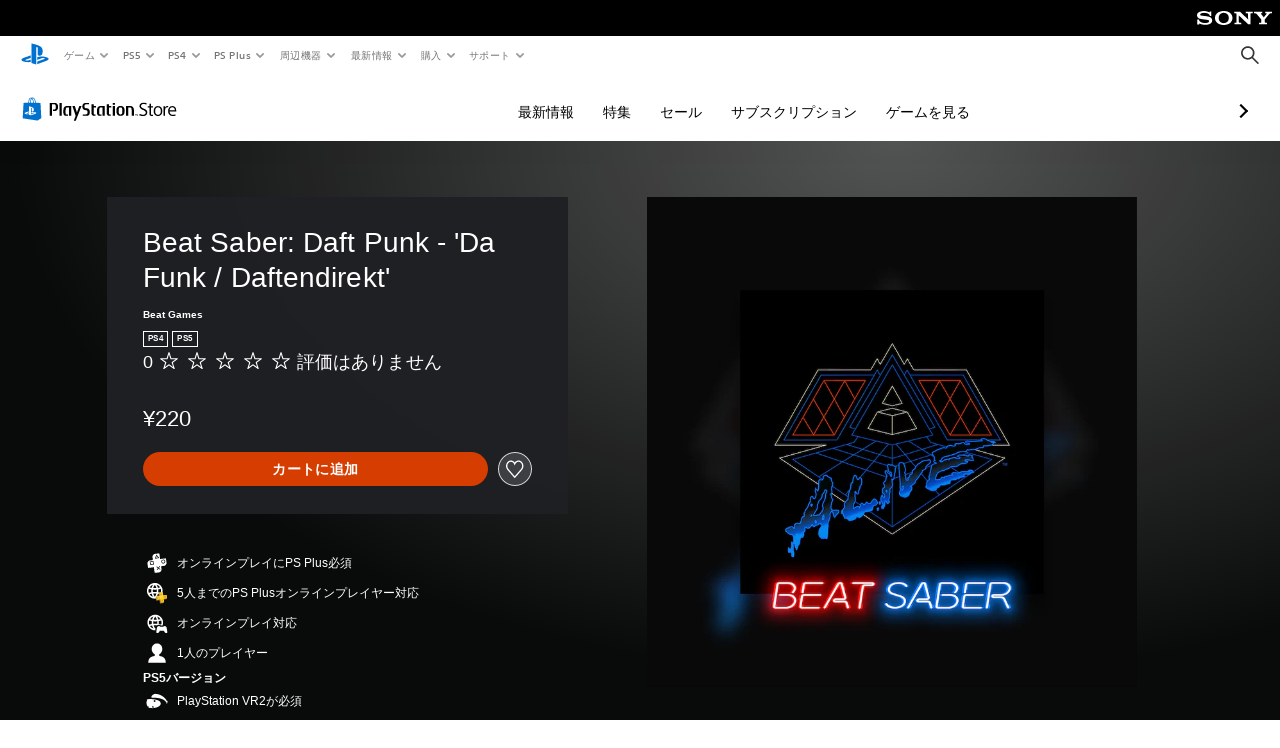

--- FILE ---
content_type: text/html; charset=utf-8
request_url: https://web-commerce-anywhere.playstation.com/static/tag-manager/tagManager.html
body_size: 514
content:
<!DOCTYPE html>
<html>
  <body>
    <script type="text/javascript">
    (function() {
      window.fireTag = function(eventType, action) {
        const bodyElement = document.querySelector("body");
        const eventOptions = action ? { detail: { action: action } } : {};
        const event = new CustomEvent(eventType, eventOptions);
        bodyElement.dispatchEvent(event);
      };

      window.loadTag = function(tag) {
        window.loadedTags = window.loadedTags || {};

        if (tag.src in window.loadedTags) {
          return;
        }

        window.loadedTags[tag.src] = false;
        const tagJs = document.createElement('script');
        tagJs.setAttribute('id', tag.id);
        tagJs.async = true;
        tagJs.src = tag.src;
        // Insert the new tag above all other scripts, per Ubertags/Signal sample code
        const firstScript = document.getElementsByTagName('script')[0];
        firstScript.parentNode.insertBefore(tagJs, firstScript);
        const tagManagerService = this;

        tagJs.onload = function () {
          window.loadedTags[tag.src] = true;
        };

        tagJs.onerror = function () {
          console.log('Tag error');
        };
      };

      window.addEventListener("message", function(event) {
        const allowList = ["https://store.playstation.com","https://www.playstation.com"]        
        if (allowList.includes(event.origin)) {
          try {
            const data = JSON.parse(event.data);
            const {
              tags,
              hostApp,
              fireTag,
            } = data;
            if (hostApp) {
              window.hostApp = hostApp;
            }

            if (tags) {
              tags.forEach((tag) => {
                window.loadTag(tag);
              });
            }

            if (fireTag) {
              window.fireTag(fireTag.event, fireTag.payload);
            }
          } catch(e) {
            console.log(e);
          }
          return;
        }
      });
    })();
    </script>
  <script type="text/javascript"  src="/ww9vfc/N/X/1UoNaxR-1g/G3haQpJSYuJzrDYtut/QQcBPRwrSQ0/YkFy/UltVW1oB"></script></body>
</html>


--- FILE ---
content_type: application/javascript
request_url: https://web-commerce-anywhere.playstation.com/ww9vfc/N/X/1UoNaxR-1g/G3haQpJSYuJzrDYtut/QQcBPRwrSQ0/YkFy/UltVW1oB
body_size: 180645
content:
(function(){if(typeof Array.prototype.entries!=='function'){Object.defineProperty(Array.prototype,'entries',{value:function(){var index=0;const array=this;return {next:function(){if(index<array.length){return {value:[index,array[index++]],done:false};}else{return {done:true};}},[Symbol.iterator]:function(){return this;}};},writable:true,configurable:true});}}());(function(){jp();function hHl(){wn=+ ! +[]+! +[]+! +[],DL=+ ! +[],cf=+ ! +[]+! +[]+! +[]+! +[]+! +[]+! +[],cJ=[+ ! +[]]+[+[]]-[],rf=[+ ! +[]]+[+[]]-+ ! +[]-+ ! +[],MA=! +[]+! +[],fI=+ ! +[]+! +[]+! +[]+! +[]+! +[]+! +[]+! +[],Ok=! +[]+! +[]+! +[]+! +[],J3=[+ ! +[]]+[+[]]-+ ! +[],xn=+ ! +[]+! +[]+! +[]+! +[]+! +[],CI=+[];}hHl();QUl();var MG=function(Im,Pm){var qx=cP["Math"]["round"](cP["Math"]["random"]()*(Pm-Im)+Im);return qx;};var TE=function(){return Lz.apply(this,[OM,arguments]);};var R7=function(z7,wM){return z7 in wM;};var q2=function(){Lm=["H\\;\x40$JY3A","Z\"\x40r0D&=nA1|+85;s\f\'ef!#`wtd\x07&;UCf!\t\tan\vou\tgx#0D83bn1ou\"\x07\vQfx=S\'Ynt\f\"\rt\'uO<R\t\tbAt5;s\v:UeM\x3f87y}\x001t\t\"\r`<;TKK&yg1^>\"\rs\f\'fx\b$\x3fi`Et\f\"\rq4hKf!/HkT>2m4\"\vU\f\bOt\b$5\\qh\'Q\'!V#-v|!\"-sYa2t\"\'m\r\n=Ww2t9\x00HQ\f0J\b/\x3f$ywo5 \x00s\f7qQ!/\rbD>2m\r\"\rx;*H\x3f!$>o`22w*7;!V}8!D|\x3f!$\x3fm)\tX\"\rth\v\x40\f+`wt\t\r5;s\x00TOV=\v+\nbq\x071Q\x00,\rw\f0PV\x3f!$\x3fY[\vXu(\"!B ,do\x3f!$\x3fm(\x07t6\"\rv<\'eQ!/\rb[\"~(\"s\f+qf!//kD>2Z Xr0D\f7\x3fMQ+t9.{]\ff}=(&Jyp22t++v f}\v\vJyp22tz8\"\rx\r*H1!$={o$\x00+,\"!V,cS\b$\x3fk]<Et\b\"\rx\x07\nHk\f=yZ!0\x40 \v:5;sT\b/\x3f$yw\tV\v V Q\f\ru+\x07\'yw1`\f\"\rp\"\'mP\n=nAl=9\b^!\vCQ\x3f6\t\rY)\x07{uv \x00x7>q\f:Q#H]cEx*(\"\'B\x07,eQ!/\v[p&2T6`481P.! =y`&8\rsVaf!3Zq=o,\rw\f1\x40\fZ[Qv,!\vx9\x001SP6=zClg5|# P\x3f!$;m\nTz9\rw\f1\x40\f32`wt\x07x=;\vBU1$>Y[!T0C{!\x40\v\t7`wt0=c\'aQ!/iD>2T4\'x.!\x4076Hw2t(\" V8,ef!\'yq62t,\x3f5;s\v:UeM\x3f87y}\x001t\t8\"\rx7:*H1\x07\'yw<f5 ;\rp\'mU\x3fW\n=Yw0f,#\"\rh>1P:\'\rya62t*%\x00yY\f\'fz2Yyw7#8\"\rx7:!\x40\r7bAt\x00(\"\'\x07f{=(3Yq22E\"q*\'fz7\f=ybt!U\f\nCK\b$;Zq\x07ot89;t\"\'mU\x3fV\x3fy``Xt\":*\'fz;\x3fyw\tV\x00(\"!`\x3fe]\'=y]d8c0\x00d78!D.!$=ylt\n E\f\'iQ!/Y\x00\vS \"\r|2!\x40\r7JgtP\x07s\f\'Kso\x3f$ywGTp V Q\f\nmM+\x07!nA0a*:a\"h\'m|\n=\rZ22t,:+v f}\n%NJyy\v+t1>]\fl\nD\v3MQc0\x00\nq{)}f!/\rjD>2\x00+,\"\'x8,cS\b$\x3fo] Et\b\"\rx}\nH\b$=Yw0P\x00:a\"\nQ\fTuN:\f=Yw:o\x00v=\x07!;\buf!T[[\x07Q\x00\vd91&yg1T6!K{ Px!\\z`&7l\x3f&\rs\r\vR\b\'=zs`Q\x00\'\"\rx\n1D!\'yw=l85;s\t\x00TD&yg1T2u{ P}\x3f!$\x3fi0Et8;\rB.\v_Q!72anc0\x00!t8!J&yg2l8\rs\b\r1a\x3f&=za\v\x00Wuv.9;q&7f|\x3f\r=y])#\x40 \r4 E\f8\'f{\n7#LYp22w/\x00\"`#-v|!#yZ&2m4\"\vU\f#V:\'\r$ywWt+9\"\x07c\'mO\x3f!$\x3fl[\'Em\r4  E\f8\'fw=\'#[\x079W)<\"s8\'f}\n\rJyp&1(\"\'t\x001\x40\v#>MQt-!U\f\rL1!$=zaT6!J$uP87:Zq\x07\x07ozg\x00|xx!aP\n\r#\bba21}{\"\rs\v Ps=1$=y^h\x00T1|S{-f!3JYw0d\b0\"\rs\v7M}Q!//Zp22q,\t5\nx\x07\b\nqk\f6\\3l5o0\n3+s\f\'qI!Z)t9\x00]\f6\'fyw>au(\"\'| 8f!=+\r[62t+$5;s\x00\vaD63/ka21}{\"\rs\v(WP\\\x3f!$\x3f[pEt\x00(\"\"p:\'eQ!\x3f(\\~W**<\"s8\'f}+yq62w+g\x00!^8Pv|!#yw&d+8\rs\n\fUuG\x3f7PHw2t\x3f&\rs8\rF\b\'=y[!4m\r8\"\rx\nv|!#ywd*\x3f8\"\rx,\bH\x3f!$\x3fo]t\x00(\"\"`\x07)\'b7=y]\x40 \r4!!U\f\rmK\b$;Zq\x07ot89;t747f!4\tZ22t\r8\"\rx;\vWQ!/\x3fZD>2^\f\"\rh\'ef!/\bY>2m8\"\rx98Uhd!$={r~$\x00+,\" V&,cS\b$>nT>2\x00+,\"\"x>,cS\b$\x3fka(Et\b\"\rx5\nHk\f=yX8\x40 \r8\"\rx;\v\x40\rTbAt9\x00]\f8\'f}\n\vyw<f+,!!J!;\vC\x3f\'>Yw0W::9;t\'WT\x3f\'#iho\tg9;q&7f\x3f!$>nT>2T5~`. Pu!\'yw9l-9^8=-v|!/yw%\x40(\"\'V\n8\'f|\b2\vYw0V*6a\"\vU\f\rqU\x3f!$>nat9\nE\f\'W]\'={~V);0\x07})\'b\f8aa62t\vU\f\rKM+\x07\'yw>au(\"\"p;!\x4063\rYw0cu4\"\nE\'eQ!\r\van\to#\"\x07\x07c\'m]R\"Yw0V\"a\"\vU\f\ru\b$;Zq\x07ot89;t\"\'mF\r7=y]=\x00T\x00!J%; P\x3f!$9laCT,\"~t$:TD.! =yW\vt 0>]\f8\'f}\n\vywf+8;\rB.!\x40(\'[Xfzg\rw\f\nP\x3f!$9laCT,\"~t$:TD.! =ya21T\vF<8\'f};\'Jy|t#z6\'f\'$ywt60>]\f8\'f}\b%/yw\v\x40Tz<V\'uW<7#bA+t+-\x07\vt4= uD#\r`wt\x07x=;\vBU1$>Yw0V\r4\"\vU\f\ni=\r\t\tb\x00\x001t\t&\rs=#V\b&=nA0d)\fa\"\vU\f\buu\b$;Zq\x07ot89;t\"\'m}=(*&yw2v\x00V Q\f\bCn+\x07\'yw<f+,!!J!;\vC\x3f\'>Yw0d)\r4\"\vU\f\buu\b$;a9V,\tg9;q&7f|!\'{Z&2T\x00\vt4:Tqt<6yg0E*(\"\"V,eQ!/3k[62t)+\x079;t\"\'m_\r\rywf5 \b\vU\f\rmI,1.yw:Z(\"\"Z\x3f8\'f}\t\v\rYw0`,6a\"q*\'ft\x3f\'=zX5W*!\x07}Q\f1V:\r\tanV ;|\"\rs\fS^o\x3f$ywTp 5;s1\x40\f/1MQ\"~.\x3f/\"\rs\x07\x3fUb!\t\r[g2t\"\vU\f\nms5#2yw\x002t\t25;s:Wp\b.A","(\x3fr=C","\x07)^98<","G&!3\f!g\"","[P!","Z31JY%\x07Y\"6",":V\x40>P","\x40#&8","Q","K(8","q%+\tJ[~0!:`8B\"=","4)S9<\'I_2J","\bBf9[\"\".W\x3f\nUH7\x00","[B","3is3.9|i6{\n&m$`r","\x40K3\v\bK",")D","a\x00\\D8P5$\x00>[=-9AK0","\f\bA","-","FP\flO!","/;#vb","U>F3=\"\x008]\x3f","=5\x07SX1\b","(;\x3f>","&>\x40\"+FBF*L_\x3f(-1\x3fQ,-HP~\v\x00K","f","N2Vr0\x07T","T$+Sr1","S4,%)\\8\bQ_-","*+KR2\f\t","^0\x00z0!\x07#B(+^","]6kB>e5 #\f/]!","q_2",")\x07QRE%","={X","#\\&<WL;","\\#*8L;W/4]\x07]1\x00K\vsEcw#\x40/0"," *#& W <\bSM1_x0P","J#Z[~P3\'>S *YSG.X","S","F3.#","9+kQ=","8D[2L_>",")\x07TM","[Y\x3f\\5\"\x07\x3fA:6C","U#T3*&W.-3ur","B\\5\t4QR5[","9;","P\x3f8\bCM","/Z(:\rnN,3\fVW=\x00","\x07SJ.Z9Sd","\x07CZ,","%8\n\"","*K[0\t","\v","5*:\f:W","F/*",")^","\"P",">\x3f","F","!&%8|,4","V$*;>] <BL","YD4b(=<>{#5I[J","%^(","(\x3fr|a9\n&\tw","\vn","\n./\n!G yFR2\x40\bYU:SF.52C)J.<C[:","2\\$$","\rVQ4",")F0\vBD1\x003^P\"A","\tET;",";QS\"",">W*0\tI",")BH","\tJW%G","F\n","R\b\x00P\x3f5H7\vk9E\tn1F","\x3f\x3fb\x3f0FJ;4\n]X","C[2%","1\x07U[\fLZ0<2lb!,\nW0","iQ*\t[W%Z)","*W\r","zC7P5",")^(4IJ\tqR","5C+","(La","MX\"\\!;","Le%G&(26<V,-T","Q=_#A$b4#Q&","\vn","__9","#6sL+\\","Kt#C\"","m;[SG,*%1)U$*U_*\t\n","M9<","TZY\"!>!","h","<A(5IW+\r:NW=T3*",";%\x3fF(=","F3=>\r+","D\'Y","dy\x07e0NSqZ#*\nC1","VU","_S%,A&=08A","\x07G.!0","#[#-Uj\'\x00","<# W","\v.(=k}7j\n\'`#ey","\x07\tZT=F","CS(\f","A3=>9F(\nCh\x3f\f",".","Z2<2#D(","KK,","1B\\\tQQX%R5&28Wm\t\"a","&\x00w\x00(sa/!9","969W<\b\x40J6","<\x00","**:\f>K","}\\%u",")","M5\t","\\EhJ","]\x404A","(AF46G5 %","\b\bH\f","WA","\"8\r8Z\x3f$NL*\b","1/T","k<`Y","F#Q2,#09P","","S]","E&=$\n^\"8","\r;\f.","[","KA\" \\ !6W.<Q[:","$dz&\"4q|\x3fx\t\x00\x072a\f0pf\x07:[R4R/&=\b _#6VL-\nON(\tv}dWyza_\b","MX5S.!2\x07","TB0>Z#*","\x3f[%G&;8",">Z\\4Ag;+[#","$7S`","$/V\":","]O5B)","A(:4\v\x3fF,+","","u\x40`0\r","S[3","\x3f[]","SM*","2<2\rU(7","K",",Y&<#4-F$+\'K[,","> \bSV;\fkF4V/\x076$","Fvz`","J_7\f","F3.%","UQ<\x07A","-UQ)","\x07WN\bQY\x3f","#LY<6G5 %\"*F(+ RP=\fVu0Y",")Q\x3f<","\fl_<Z2;f\"/F$/","A#","0\b]D","K-=_S\x3f\x07q&;6","G&!3\f!","#","L;\r\n\n]%X","*UJ","Z7YOX\"",".<w\r#Fm8FQ_2\t\\]X$1.;)\"\x3fFSG.E,]D<F4&8\rS <",">W<,U[:",".00Q#$xzB+{9&`#","8\x07P;-VR=Gis4\f!B8-C\x00~;W!Y>","HW\x3f","<F4&9\x408*BZ\x00LE","oLHM`_v","\t7KS%","W[0Z","\'","k4\v>] <9FM\'/[D8A!1\f","+8F=\vVK;","\",BL\t\t\bP",">>S <","$h\\",",[.(\x3f!S\x3f<","2)Q8-IY","<#%\\*0\x00^"];};var dx=function(){return Lz.apply(this,[MA,arguments]);};var vZ=function(Fx,lx){return Fx%lx;};var DZ=function(PC,MC){return PC>MC;};var Yx=function(Uh,E9){return Uh<<E9;};var Rx=function(){return Lz.apply(this,[Ff,arguments]);};var I9=function OG(N9,dS){'use strict';var Xh=OG;switch(N9){case cJ:{var IC=dS[CI];pZ.push(wh);if(UY(IC,cP[N5()[kZ(DS)].apply(null,[g2,Qt,pH])][O5()[Gz(jC)](TG,Qx,mS)])){var pG;return pG=KZ(typeof fS()[xh(Fm)],hG(N5()[kZ(Cx)].call(null,Ap,WS,hH),[][[]]))?fS()[xh(T1)].apply(null,[hH,jZ,GS,CC,S5]):fS()[xh(hz)](pC(Qt),sG,Qt,PS,HS),pZ.pop(),pG;}var WZ=[];while(IC&&UY(IC[KZ(typeof th()[PY(zt)],hG(N5()[kZ(Cx)](Ap,Bx,hH),[][[]]))?th()[PY(xE)](pC({}),N7,vm,Kz,J2):th()[PY(J2)](QG,jG,Ax,Y2,Fc)],cP[mt()[qZ(rm)](Qt,DS,rG,pC(pC([])),jZ,rm)][lz()[GC(mS)].call(null,S9,w1)])&&KZ(IC,cP[N5()[kZ(DS)].call(null,g2,CS,pH)])){var C5=IC[th()[PY(mS)](G7,lC,vm,ME,J2)][th()[PY(DC)](hZ,Fm,qG,j9,Sh)]();if(IC[lz()[GC(QG)](xE,dY)]){C5+=N5()[kZ(pH)](MH,Hm,jm)[vY()[YE(Cx)](pC(pC([])),[CS,v9],K1,l9,DS,FH)](IC[lz()[GC(QG)].call(null,xE,dY)],O5()[Gz(lC)](O7,EE,Lt));WZ[lz()[GC(d9)](YG,Et)](C5);break;}else{var YC=hz;var SZ=IC;while(SZ=SZ[N5()[kZ(FZ)](KC,zh,XE)]){if(UY(SZ[th()[PY(mS)](X1,CS,vm,ME,J2)],IC[UY(typeof th()[PY(LY)],hG(KZ(typeof N5()[kZ(DS)],hG('',[][[]]))?N5()[kZ(Cx)].call(null,Ap,pC(pC({})),hH):N5()[kZ(jZ)](tm,pC([]),VG),[][[]]))?th()[PY(J2)].call(null,jG,lm,Xt,T2,Gc):th()[PY(mS)](X1,GS,vm,ME,J2)]))YC++;}C5+=O5()[Gz(T5)].apply(null,[FS,r5,TH])[vY()[YE(Cx)](jC,[CS,v9],K1,zh,DS,l9)](YC,lz()[GC(p9)].apply(null,[NH,vt]));}WZ[lz()[GC(d9)](YG,Et)](C5);IC=IC[Om()[JH(RG)](Y9,rS,pC(pC([])))];}var N1;return N1=N5()[kZ(JZ)](f9,jm,mm)[vY()[YE(Cx)](Jm,[CS,v9],K1,jm,DS,l9)](WZ[lz()[GC(XE)](Tz,LC)](N5()[kZ(JZ)](f9,IE,mm))),pZ.pop(),N1;}break;case Kk:{var ph=dS[CI];return KZ(ph,null);}break;case Wp:{var tX=dS[CI];pZ.push(Or);if(cP[O5()[Gz(Sh)](ms,Wm,lC)][Om()[JH(qN)](kq,S9,jC)](tX)){var Mj;return pZ.pop(),Mj=tX,Mj;}pZ.pop();}break;case Tk:{var bK=dS[CI];var J0=dS[DL];var Uv;var cV;var R6;var pR;pZ.push(Ax);var kV=N5()[kZ(mS)](Km,LY,JD);var B0=bK[Om()[JH(DC)].apply(null,[P7,XV,LY])](kV);for(pR=Qt;TW(pR,B0[O5()[Gz(Qt)](U0,OC,vX)]);pR++){Uv=vZ(Ns(rs(J0,J2),Gk[lz()[GC(Xs)].apply(null,[CS,Z2])]()),B0[KZ(typeof O5()[Gz(v9)],'undefined')?O5()[Gz(Qt)].call(null,U0,OC,OV):O5()[Gz(V8)](j8,AW,FZ)]);J0*=YN[J2];J0&=YN[rm];J0+=YN[Cx];J0&=YN[DS];cV=vZ(Ns(rs(J0,J2),YN[xE]),B0[O5()[Gz(Qt)](U0,OC,IE)]);J0*=YN[J2];J0&=Gk[UY(typeof vY()[YE(J2)],'undefined')?vY()[YE(DS)](Jm,C8,Dr,pC(Qt),E8,FS):vY()[YE(Fm)](LY,JN,Sv,FS,jV,hz)]();J0+=YN[Cx];J0&=YN[DS];R6=B0[Uv];B0[Uv]=B0[cV];B0[cV]=R6;}var Sw;return Sw=B0[KZ(typeof lz()[GC(Xs)],hG([],[][[]]))?lz()[GC(XE)](Tz,QH):lz()[GC(Fm)](X0,lK)](kV),pZ.pop(),Sw;}break;case Xd:{var Js=dS[CI];var t8=dS[DL];pZ.push(hq);var Zv=Mw(null,Js)?null:bN(lz()[GC(zt)](rX,NV),typeof cP[fS()[xh(Qt)](pX,DS,NH,SD,vw)])&&Js[cP[fS()[xh(Qt)](qN,DS,RG,SD,vw)][lz()[GC(vX)](IE,W6)]]||Js[Om()[JH(Gs)].call(null,wC,KX,xR)];if(bN(null,Zv)){var NK,WR,zq,UX,f0=[],ZW=pC(YN[V8]),nr=pC(hz);try{var Zb=pZ.length;var wV=pC({});if(zq=(Zv=Zv.call(Js))[Om()[JH(lK)](xF,zR,zj)],UY(Qt,t8)){if(KZ(cP[lz()[GC(Lt)](PR,fx)](Zv),Zv)){wV=pC(pC({}));return;}ZW=pC(hz);}else for(;pC(ZW=(NK=zq.call(Zv))[th()[PY(Lt)](pC(pC([])),xE,jD,mq,rm)])&&(f0[UY(typeof lz()[GC(zj)],hG([],[][[]]))?lz()[GC(Fm)](xv,zT):lz()[GC(v9)](zT,ZK)](NK[KZ(typeof Om()[JH(GX)],hG('',[][[]]))?Om()[JH(Lt)](Dv,VN,pC({})):Om()[JH(hz)](jb,Jq,Sq)]),KZ(f0[O5()[Gz(Qt)](U0,Ax,z8)],t8));ZW=pC(Qt));}catch(HK){nr=pC(Qt),WR=HK;}finally{pZ.splice(O6(Zb,hz),Infinity,hq);try{var BX=pZ.length;var qw=pC(pC(CI));if(pC(ZW)&&bN(null,Zv[UY(typeof mt()[qZ(rm)],hG([],[][[]]))?mt()[qZ(Sh)](jK,mS,IK,Jm,zt,BK):mt()[qZ(Lt)](XX,jG,rw,vX,Xs,DS)])&&(UX=Zv[mt()[qZ(Lt)].call(null,XX,pC([]),rw,bq,FN,DS)](),KZ(cP[lz()[GC(Lt)](PR,fx)](UX),UX))){qw=pC(pC({}));return;}}finally{pZ.splice(O6(BX,hz),Infinity,hq);if(qw){pZ.pop();}if(nr)throw WR;}if(wV){pZ.pop();}}var ws;return pZ.pop(),ws=f0,ws;}pZ.pop();}break;case OM:{var FK=dS[CI];var rj=dS[DL];pZ.push(ZN);if(Mw(rj,null)||DZ(rj,FK[KZ(typeof O5()[Gz(FH)],hG([],[][[]]))?O5()[Gz(Qt)].call(null,U0,AS,JZ):O5()[Gz(V8)](Uw,AT,Cx)]))rj=FK[UY(typeof O5()[Gz(DS)],hG([],[][[]]))?O5()[Gz(V8)].apply(null,[ZT,HW,TG]):O5()[Gz(Qt)](U0,AS,FH)];for(var EN=Qt,HD=new (cP[O5()[Gz(Sh)](ms,Dh,Nr)])(rj);TW(EN,rj);EN++)HD[EN]=FK[EN];var fj;return pZ.pop(),fj=HD,fj;}break;case q3:{pZ.push(H0);throw new (cP[lz()[GC(T1)](b6,sD)])(O5()[Gz(qN)](RV,Ar,XE));}break;case fI:{var IT=dS[CI];var vV=YN[jV];pZ.push(IR);for(var P0=YN[V8];TW(P0,IT[O5()[Gz(Qt)].call(null,U0,cr,lK)]);P0++){vV=fb(hG(Yx(vV,Cx),vV),IT[O5()[Gz(T1)].apply(null,[Bx,T7,DK])](P0));}var Wr=kr(vV,YN[V8])[fS()[xh(PR)].apply(null,[TG,J2,rm,n6,X1])](zt)[Om()[JH(Qb)](mK,ON,pC(pC({})))](J2,UY(typeof O5()[Gz(VN)],hG([],[][[]]))?O5()[Gz(V8)].call(null,pq,Cq,pC([])):O5()[Gz(Cx)](d6,Kb,pC(Qt)));var GT;return pZ.pop(),GT=Wr,GT;}break;case hp:{var hv=dS[CI];var Dw=dS[DL];pZ.push(f6);var Nq;return Nq=hG(cP[UY(typeof O5()[Gz(Qb)],hG('',[][[]]))?O5()[Gz(V8)](SN,Rq,pC(hz)):O5()[Gz(xE)].call(null,MK,M2,LT)][KZ(typeof N5()[kZ(Xs)],hG([],[][[]]))?N5()[kZ(FH)](T9,GS,FZ):N5()[kZ(jZ)](Ub,zh,Bw)](OR(cP[O5()[Gz(xE)].apply(null,[MK,M2,JZ])][lz()[GC(jC)](Fw,AE)](),hG(O6(Dw,hv),hz))),hv),pZ.pop(),Nq;}break;case Lf:{pZ.push(Pv);var mb=[N5()[kZ(RG)](Dc,N7,gN),Om()[JH(lC)].apply(null,[SG,Tb,b0]),kR()[Qs(WS)](Tb,Oh),UY(typeof vY()[YE(jZ)],hG([],[][[]]))?vY()[YE(DS)](pC({}),Kj,KX,jV,hK,zj):vY()[YE(zj)].call(null,pX,gD,V0,DC,Lt,wW),UY(typeof kR()[Qs(v9)],hG('',[][[]]))?kR()[Qs(rm)](w6,YR):kR()[Qs(xR)].call(null,sb,q7),lz()[GC(CS)].apply(null,[VV,nS]),Om()[JH(T5)].call(null,r9,RG,GX),lz()[GC(GS)](Sh,J1),Om()[JH(sb)](Gm,pW,jV),N5()[kZ(Qb)](Jt,z8,FH),lz()[GC(WS)](B8,Fr),fS()[xh(wW)].call(null,wW,zj,jm,vt,zT),Om()[JH(d9)].call(null,tB,WS,Ij),Om()[JH(p9)](Lh,Xs,Ij),fS()[xh(CN)].apply(null,[Fm,mS,Sh,Ww,rK]),lz()[GC(xR)](Qt,bZ),UY(typeof fS()[xh(LT)],hG(KZ(typeof N5()[kZ(Cx)],'undefined')?N5()[kZ(Cx)](lL,jC,hH):N5()[kZ(jZ)](Oj,vX,qj),[][[]]))?fS()[xh(hz)](pC(pC(hz)),qG,sb,Gv,bj):fS()[xh(mS)].call(null,pC([]),PR,jZ,vj,z8),N5()[kZ(Cb)].call(null,mG,T5,Cx),KZ(typeof vY()[YE(Qt)],hG(N5()[kZ(Cx)].call(null,lL,Lt,hH),[][[]]))?vY()[YE(LT)].call(null,bq,zb,DD,FV,FV,Ij):vY()[YE(DS)](v9,N8,k6,Qt,AD,CS),O5()[Gz(p9)].apply(null,[PR,tx,J2]),Om()[JH(jm)](vc,zT,T5),vY()[YE(jV)].apply(null,[T5,bs,j0,pC(pC(hz)),pH,NH]),UY(typeof kR()[Qs(DC)],'undefined')?kR()[Qs(rm)].apply(null,[Nv,Aw]):kR()[Qs(zh)].apply(null,[QN,Td]),Om()[JH(z8)].apply(null,[zz,Kz,pC([])]),UY(typeof kR()[Qs(vX)],'undefined')?kR()[Qs(rm)](FD,mm):kR()[Qs(bq)](bV,gS),kR()[Qs(N7)](XV,mz),Om()[JH(Tb)](qh,Cb,pC({}))];if(Mw(typeof cP[O5()[Gz(Qb)](zj,tD,VV)][N5()[kZ(jC)](j1,IE,bq)],KZ(typeof lz()[GC(Tz)],hG([],[][[]]))?lz()[GC(zt)](rX,nN):lz()[GC(Fm)].call(null,v0,xW))){var Oq;return pZ.pop(),Oq=null,Oq;}var sj=mb[UY(typeof O5()[Gz(vX)],hG([],[][[]]))?O5()[Gz(V8)](rV,KR,pC(pC([]))):O5()[Gz(Qt)].apply(null,[U0,s5,b0])];var mX=KZ(typeof N5()[kZ(FV)],hG([],[][[]]))?N5()[kZ(Cx)](lL,O7,hH):N5()[kZ(jZ)](vW,VN,UR);for(var x8=Qt;TW(x8,sj);x8++){var VD=mb[x8];if(KZ(cP[O5()[Gz(Qb)](zj,tD,T5)][KZ(typeof N5()[kZ(lK)],hG([],[][[]]))?N5()[kZ(jC)].apply(null,[j1,rS,bq]):N5()[kZ(jZ)].call(null,Ir,TH,Hw)][VD],undefined)){mX=(UY(typeof N5()[kZ(vX)],hG([],[][[]]))?N5()[kZ(jZ)].apply(null,[b0,v9,Wj]):N5()[kZ(Cx)].apply(null,[lL,rS,hH]))[vY()[YE(Cx)](DK,[CS,v9],Uj,rm,DS,FH)](mX,KZ(typeof fS()[xh(OV)],'undefined')?fS()[xh(DC)](hb,hz,hb,HV,Mr):fS()[xh(hz)](pX,DK,cw,SN,lm))[vY()[YE(Cx)](Qt,[CS,v9],Uj,RV,DS,XE)](x8);}}var PD;return pZ.pop(),PD=mX,PD;}break;case VB:{var Yw=dS[CI];var Es=dS[DL];return O6(Es[v9],Yw[v9]);}break;case vp:{var cK=dS[CI];pZ.push(EW);var rb=new (cP[th()[PY(CN)].apply(null,[NH,jZ,jD,PK,Sh])])();var R0=rb[O5()[Gz(Cb)](rV,lY,kN)](cK);var hw=N5()[kZ(Cx)](V1,V8,hH);R0[N5()[kZ(zj)](S6,FN,Zj)](function(Eq){pZ.push(fT);hw+=cP[UY(typeof lz()[GC(QG)],hG('',[][[]]))?lz()[GC(Fm)](kK,wX):lz()[GC(Sh)](Xq,vA)][KZ(typeof kR()[Qs(rm)],hG([],[][[]]))?kR()[Qs(mS)](dX,kj):kR()[Qs(rm)](fN,Jj)](Eq);pZ.pop();});var dq;return dq=cP[O5()[Gz(zt)].call(null,xR,Kx,Fm)](hw),pZ.pop(),dq;}break;case UP:{var tV=dS[CI];var Vw=YN[jV];pZ.push(Vr);for(var U6=Gk[kR()[Qs(DC)](X8,xm)]();TW(U6,tV[O5()[Gz(Qt)].apply(null,[U0,Ih,pC(pC(hz))])]);U6++){Vw=fb(OR(Vw,FV),tV[O5()[Gz(T1)](Bx,JU,Qt)](U6));}var MX;return MX=kr(Vw,Qt)[fS()[xh(PR)].call(null,Cb,J2,Tz,Jv,X1)](YN[T1]),pZ.pop(),MX;}break;case hB:{var N6;pZ.push(Sj);return N6=new (cP[Om()[JH(Cb)](dA,zh,XE)])()[lz()[GC(Tb)].apply(null,[bq,dZ])](),pZ.pop(),N6;}break;case Dl:{var gs;pZ.push(CC);return gs=O5()[Gz(VN)].call(null,LY,bh,pC(hz)),pZ.pop(),gs;}break;case Df:{pZ.push(ET);this[th()[PY(Lt)].call(null,pC([]),jZ,UD,mq,rm)]=pC(Qt);var kW=this[Om()[JH(FH)](HC,b0,rS)][YN[V8]][kR()[Qs(VN)](YG,UT)];if(UY(lz()[GC(pH)](Qv,ZZ),kW[O5()[Gz(wW)].apply(null,[OV,P9,kN])]))throw kW[O5()[Gz(QG)](jC,dw,IE)];var As;return As=this[UY(typeof lz()[GC(Eb)],hG([],[][[]]))?lz()[GC(Fm)].apply(null,[O0,fw]):lz()[GC(Qb)].apply(null,[ds,CV])],pZ.pop(),As;}break;case Ok:{var js=dS[CI];pZ.push(Kv);if(KZ(typeof js,lz()[GC(LT)](Bq,Aj))){var lr;return lr=N5()[kZ(Cx)](L9,v9,hH),pZ.pop(),lr;}var Fv;return Fv=js[O5()[Gz(pH)].call(null,fT,Et,OV)](new (cP[N5()[kZ(nV)](wx,Lt,v9)])(N5()[kZ(gN)].apply(null,[OS,Tr,RG]),kR()[Qs(RG)](QX,Ts)),kR()[Qs(Qb)].call(null,J6,cx))[O5()[Gz(pH)](fT,Et,LT)](new (cP[N5()[kZ(nV)](wx,Xs,v9)])(UY(typeof O5()[Gz(FZ)],hG('',[][[]]))?O5()[Gz(V8)](lw,p8,pC(pC(hz))):O5()[Gz(FZ)](RG,gF,jV),kR()[Qs(RG)](QX,Ts)),KZ(typeof th()[PY(PR)],hG([],[][[]]))?th()[PY(wW)](qN,DC,m0,Db,v9):th()[PY(J2)](qN,TH,WK,FN,MN))[O5()[Gz(pH)](fT,Et,pC(pC(Qt)))](new (cP[N5()[kZ(nV)].call(null,wx,pC(hz),v9)])(UY(typeof kR()[Qs(TH)],'undefined')?kR()[Qs(rm)](wR,BV):kR()[Qs(Cb)].apply(null,[Jr,MS]),UY(typeof kR()[Qs(lm)],hG('',[][[]]))?kR()[Qs(rm)].apply(null,[EV,SR]):kR()[Qs(RG)](QX,Ts)),fS()[xh(jV)].call(null,FV,v9,zj,m0,pj))[O5()[Gz(pH)].call(null,fT,Et,pC(pC({})))](new (cP[N5()[kZ(nV)].call(null,wx,CN,v9)])(lz()[GC(Cb)].call(null,Nr,H1),kR()[Qs(RG)](QX,Ts)),O5()[Gz(JZ)](p9,Bc,FV))[O5()[Gz(pH)](fT,Et,VV)](new (cP[N5()[kZ(nV)].apply(null,[wx,vX,v9])])(KZ(typeof Om()[JH(nV)],hG([],[][[]]))?Om()[JH(jG)](Vt,TH,T5):Om()[JH(hz)](Gs,dV,Qb),kR()[Qs(RG)](QX,Ts)),O5()[Gz(jG)](Lr,Um,N7))[O5()[Gz(pH)].call(null,fT,Et,VV)](new (cP[KZ(typeof N5()[kZ(GX)],hG([],[][[]]))?N5()[kZ(nV)].apply(null,[wx,pC(pC(hz)),v9]):N5()[kZ(jZ)](qR,pX,P8)])(vY()[YE(zt)](pC([]),jG,cv,Fm,rm,XE),kR()[Qs(RG)](QX,Ts)),O5()[Gz(lm)](Fw,KM,pC(pC(Qt))))[KZ(typeof O5()[Gz(mm)],hG('',[][[]]))?O5()[Gz(pH)].apply(null,[fT,Et,rS]):O5()[Gz(V8)].call(null,f6,jG,pX)](new (cP[N5()[kZ(nV)].apply(null,[wx,DC,v9])])(kR()[Qs(jC)].call(null,ds,IH),kR()[Qs(RG)].apply(null,[QX,Ts])),kR()[Qs(lC)](hz,Cm))[O5()[Gz(pH)](fT,Et,fs)](new (cP[N5()[kZ(nV)](wx,pC([]),v9)])(KZ(typeof kR()[Qs(RD)],'undefined')?kR()[Qs(T5)](EV,Aq):kR()[Qs(rm)](x0,A8),kR()[Qs(RG)](QX,Ts)),KZ(typeof Om()[JH(T5)],'undefined')?Om()[JH(lm)](t5,J2,Jm):Om()[JH(hz)](E0,Hs,pC(Qt)))[Om()[JH(nV)].call(null,mY,UW,JZ)](Qt,xN),pZ.pop(),Fv;}break;case KO:{var AV=dS[CI];pZ.push(Aw);var Pw=cP[lz()[GC(Lt)](PR,m7)](AV);var Nj=[];for(var YK in Pw)Nj[lz()[GC(v9)].call(null,zT,c8)](YK);Nj[Om()[JH(pH)].call(null,t9,rm,pC(pC([])))]();var dR;return dR=function CD(){pZ.push(L6);for(;Nj[O5()[Gz(Qt)](U0,Yc,pC(pC(Qt)))];){var hV=Nj[kR()[Qs(JZ)](bX,mw)]();if(R7(hV,Pw)){var q0;return CD[UY(typeof Om()[JH(lK)],hG('',[][[]]))?Om()[JH(hz)].call(null,HX,G6,lK):Om()[JH(Lt)](EE,VN,gN)]=hV,CD[th()[PY(Lt)].call(null,Qb,RV,jR,mq,rm)]=pC(Gk[th()[PY(RD)].call(null,GS,v9,Hb,hR,Fm)]()),pZ.pop(),q0=CD,q0;}}CD[th()[PY(Lt)](FV,bq,jR,mq,rm)]=pC(Qt);var q8;return pZ.pop(),q8=CD,q8;},pZ.pop(),dR;}break;}};var QD=function M6(KD,vq){'use strict';var vv=M6;switch(KD){case sI:{var Pj=vq[CI];return typeof Pj;}break;case Kk:{var m8=vq[CI];var ST;pZ.push(LR);return ST=m8&&Mw(UY(typeof mt()[qZ(V8)],hG(N5()[kZ(Cx)].call(null,P3,hZ,hH),[][[]]))?mt()[qZ(Sh)].apply(null,[b8,hH,EK,X1,hb,Bv]):mt()[qZ(Qt)].apply(null,[Fm,pC(hz),cb,Qb,LY,J2]),typeof cP[fS()[xh(Qt)].apply(null,[mm,DS,cw,Iq,vw])])&&UY(m8[UY(typeof lz()[GC(N7)],hG([],[][[]]))?lz()[GC(Fm)](L8,ZK):lz()[GC(Cx)](mS,L3)],cP[fS()[xh(Qt)](Lt,DS,zt,Iq,vw)])&&KZ(m8,cP[fS()[xh(Qt)].call(null,pC(pC([])),DS,rm,Iq,vw)][kR()[Qs(v9)].call(null,U8,FY)])?N5()[kZ(Nr)].apply(null,[J7,Cb,qN]):typeof m8,pZ.pop(),ST;}break;case Wl:{var K0=vq[CI];return typeof K0;}break;case QL:{var sw=vq[CI];var Xr;pZ.push(I8);return Xr=sw&&Mw(mt()[qZ(Qt)](Fm,pC(Qt),xW,jZ,v9,J2),typeof cP[fS()[xh(Qt)](pH,DS,jC,Iw,vw)])&&UY(sw[KZ(typeof lz()[GC(xR)],'undefined')?lz()[GC(Cx)].call(null,mS,HZ):lz()[GC(Fm)](Yb,L0)],cP[fS()[xh(Qt)](V8,DS,YG,Iw,vw)])&&KZ(sw,cP[fS()[xh(Qt)](pC(pC(hz)),DS,dX,Iw,vw)][kR()[Qs(v9)](U8,Vv)])?N5()[kZ(Nr)].apply(null,[p7,DS,qN]):typeof sw,pZ.pop(),Xr;}break;case kp:{var wq=vq[CI];return typeof wq;}break;case Op:{var xj=vq[CI];var pV=vq[DL];var tK=vq[MA];pZ.push(GN);xj[pV]=tK[Om()[JH(Lt)](EV,VN,pC(pC({})))];pZ.pop();}break;case QO:{var Rs=vq[CI];var hj=vq[DL];var l8=vq[MA];return Rs[hj]=l8;}break;case HJ:{var S8=vq[CI];var Mb=vq[DL];var nq=vq[MA];pZ.push(bR);try{var cR=pZ.length;var xq=pC(pC(CI));var nX;return nX=bD(vp,[O5()[Gz(wW)](OV,Ox,pC(pC({}))),KZ(typeof th()[PY(zj)],hG(N5()[kZ(Cx)](kU,FV,hH),[][[]]))?th()[PY(zt)](zt,Ij,XW,Er,DS):th()[PY(J2)].call(null,Qb,jq,UD,s6,J2),O5()[Gz(QG)](jC,cc,xE),S8.call(Mb,nq)]),pZ.pop(),nX;}catch(Cw){pZ.splice(O6(cR,hz),Infinity,bR);var T8;return T8=bD(vp,[O5()[Gz(wW)].call(null,OV,Ox,JZ),lz()[GC(pH)].apply(null,[Qv,Ht]),KZ(typeof O5()[Gz(VV)],'undefined')?O5()[Gz(QG)](jC,cc,jm):O5()[Gz(V8)](vR,nj,b0),Cw]),pZ.pop(),T8;}pZ.pop();}break;case gf:{return this;}break;case RM:{var xs=vq[CI];pZ.push(rK);var v8;return v8=bD(vp,[Om()[JH(cw)](AD,PN,CN),xs]),pZ.pop(),v8;}break;case Kd:{return this;}break;case bL:{return this;}break;case CI:{var cX;pZ.push(PV);return cX=UY(typeof O5()[Gz(DS)],'undefined')?O5()[Gz(V8)].call(null,G6,J6,FS):O5()[Gz(VN)](LY,Vt,mm),pZ.pop(),cX;}break;case bA:{var Qw=vq[CI];pZ.push(nj);var nR=cP[lz()[GC(Lt)](PR,Q7)](Qw);var jw=[];for(var lj in nR)jw[lz()[GC(v9)].apply(null,[zT,kw])](lj);jw[KZ(typeof Om()[JH(hb)],hG([],[][[]]))?Om()[JH(pH)](W1,rm,pC(hz)):Om()[JH(hz)].apply(null,[QV,Ow,pC(pC(Qt))])]();var fK;return fK=function p6(){pZ.push(vR);for(;jw[O5()[Gz(Qt)](U0,mG,pC({}))];){var g6=jw[kR()[Qs(JZ)](bX,jW)]();if(R7(g6,nR)){var Kw;return p6[Om()[JH(Lt)].apply(null,[lT,VN,XV])]=g6,p6[th()[PY(Lt)](DS,J2,W8,mq,rm)]=pC(hz),pZ.pop(),Kw=p6,Kw;}}p6[KZ(typeof th()[PY(LT)],hG([],[][[]]))?th()[PY(Lt)].apply(null,[G7,mq,W8,mq,rm]):th()[PY(J2)](vX,wW,dW,jj,Tr)]=pC(Qt);var Ew;return pZ.pop(),Ew=p6,Ew;},pZ.pop(),fK;}break;case fI:{pZ.push(BV);this[KZ(typeof th()[PY(zj)],hG([],[][[]]))?th()[PY(Lt)](jC,jV,Dq,mq,rm):th()[PY(J2)](hZ,p9,sN,rV,NX)]=pC(Qt);var Q6=this[Om()[JH(FH)](j7,b0,Lt)][Qt][UY(typeof kR()[Qs(jm)],hG('',[][[]]))?kR()[Qs(rm)](Ej,RR):kR()[Qs(VN)].apply(null,[YG,ZV])];if(UY(lz()[GC(pH)](Qv,qc),Q6[O5()[Gz(wW)].apply(null,[OV,ZH,FS])]))throw Q6[O5()[Gz(QG)](jC,j2,sb)];var F0;return F0=this[lz()[GC(Qb)](ds,OZ)],pZ.pop(),F0;}break;case A:{var jN=vq[CI];var gR;pZ.push(Nw);return gR=jN&&Mw(mt()[qZ(Qt)](Fm,XV,r0,lC,zj,J2),typeof cP[fS()[xh(Qt)](Gs,DS,nV,Tq,vw)])&&UY(jN[lz()[GC(Cx)](mS,F5)],cP[fS()[xh(Qt)].call(null,pC(Qt),DS,nV,Tq,vw)])&&KZ(jN,cP[fS()[xh(Qt)](PR,DS,OV,Tq,vw)][UY(typeof kR()[Qs(Tb)],'undefined')?kR()[Qs(rm)](T5,gX):kR()[Qs(v9)].call(null,U8,wS)])?N5()[kZ(Nr)](RY,Qt,qN):typeof jN,pZ.pop(),gR;}break;case s3:{var XN=vq[CI];return typeof XN;}break;case Mn:{var dj=vq[CI];var cs=vq[DL];var Yj=vq[MA];pZ.push(w6);dj[cs]=Yj[Om()[JH(Lt)].apply(null,[M0,VN,mm])];pZ.pop();}break;}};var kr=function(zV,IW){return zV>>>IW;};var cN=function tT(ER,GV){'use strict';var JV=tT;switch(ER){case Ff:{var TX=function(sv,HT){pZ.push(zX);if(pC(D0)){for(var jr=Qt;TW(jr,Gk[N5()[kZ(wW)].call(null,Z6,pX,QG)]());++jr){if(TW(jr,Gk[lz()[GC(DC)](Tr,GD)]())||UY(jr,qN)||UY(jr,X1)||UY(jr,Ij)){PX[jr]=NR(hz);}else{PX[jr]=D0[KZ(typeof O5()[Gz(TH)],hG([],[][[]]))?O5()[Gz(Qt)](U0,ls,FV):O5()[Gz(V8)](rr,kb,Sq)];D0+=cP[KZ(typeof lz()[GC(xE)],'undefined')?lz()[GC(Sh)].call(null,Xq,Vx):lz()[GC(Fm)].call(null,Y0,fX)][kR()[Qs(mS)].call(null,dX,Zq)](jr);}}}var cq=N5()[kZ(Cx)](zf,Qt,hH);for(var J8=Qt;TW(J8,sv[O5()[Gz(Qt)].call(null,U0,ls,DS)]);J8++){var hr=sv[O5()[Gz(J2)](DX,DO,qN)](J8);var g0=Ns(rs(HT,YN[Fm]),Gk[lz()[GC(Xs)](CS,gS)]());HT*=Gk[lz()[GC(TH)].call(null,v9,qW)]();HT&=YN[rm];HT+=YN[Cx];HT&=YN[DS];var wj=PX[sv[O5()[Gz(T1)].apply(null,[Bx,F1,p9])](J8)];if(UY(typeof hr[N5()[kZ(CN)](rx,pC([]),fs)],KZ(typeof mt()[qZ(xE)],hG(N5()[kZ(Cx)].apply(null,[zf,Ij,hH]),[][[]]))?mt()[qZ(Qt)](Fm,hz,p0,Qb,G7,J2):mt()[qZ(Sh)].call(null,M0,CN,gj,Fm,RG,H0))){var dv=hr[UY(typeof N5()[kZ(mS)],'undefined')?N5()[kZ(jZ)](UR,rS,tw):N5()[kZ(CN)](rx,pC([]),fs)](YN[V8]);if(bW(dv,mm)&&TW(dv,Gk[N5()[kZ(wW)](Z6,pC(pC(hz)),QG)]())){wj=PX[dv];}}if(bW(wj,Gk[kR()[Qs(DC)].apply(null,[X8,UE])]())){var Hr=vZ(g0,D0[O5()[Gz(Qt)].call(null,U0,ls,CS)]);wj+=Hr;wj%=D0[KZ(typeof O5()[Gz(jV)],hG('',[][[]]))?O5()[Gz(Qt)](U0,ls,mm):O5()[Gz(V8)](w1,Jw,Bx)];hr=D0[wj];}cq+=hr;}var nb;return pZ.pop(),nb=cq,nb;};var mR=function(CK){var wD=[0x428a2f98,0x71374491,0xb5c0fbcf,0xe9b5dba5,0x3956c25b,0x59f111f1,0x923f82a4,0xab1c5ed5,0xd807aa98,0x12835b01,0x243185be,0x550c7dc3,0x72be5d74,0x80deb1fe,0x9bdc06a7,0xc19bf174,0xe49b69c1,0xefbe4786,0x0fc19dc6,0x240ca1cc,0x2de92c6f,0x4a7484aa,0x5cb0a9dc,0x76f988da,0x983e5152,0xa831c66d,0xb00327c8,0xbf597fc7,0xc6e00bf3,0xd5a79147,0x06ca6351,0x14292967,0x27b70a85,0x2e1b2138,0x4d2c6dfc,0x53380d13,0x650a7354,0x766a0abb,0x81c2c92e,0x92722c85,0xa2bfe8a1,0xa81a664b,0xc24b8b70,0xc76c51a3,0xd192e819,0xd6990624,0xf40e3585,0x106aa070,0x19a4c116,0x1e376c08,0x2748774c,0x34b0bcb5,0x391c0cb3,0x4ed8aa4a,0x5b9cca4f,0x682e6ff3,0x748f82ee,0x78a5636f,0x84c87814,0x8cc70208,0x90befffa,0xa4506ceb,0xbef9a3f7,0xc67178f2];var dD=0x6a09e667;var fV=0xbb67ae85;var YV=0x3c6ef372;var Q8=0xa54ff53a;var Xv=0x510e527f;var xr=0x9b05688c;var NW=0x1f83d9ab;var BT=0x5be0cd19;var qK=rv(CK);var RK=qK["length"]*8;qK+=cP["String"]["fromCharCode"](0x80);var OX=qK["length"]/4+2;var rY=cP["Math"]["ceil"](OX/16);var sX=new (cP["Array"])(rY);for(var zD=0;zD<rY;zD++){sX[zD]=new (cP["Array"])(16);for(var CX=0;CX<16;CX++){sX[zD][CX]=qK["charCodeAt"](zD*64+CX*4)<<24|qK["charCodeAt"](zD*64+CX*4+1)<<16|qK["charCodeAt"](zD*64+CX*4+2)<<8|qK["charCodeAt"](zD*64+CX*4+3)<<0;}}var g8=RK/cP["Math"]["pow"](2,32);sX[rY-1][14]=cP["Math"]["floor"](g8);sX[rY-1][15]=RK;for(var UK=0;UK<rY;UK++){var FR=new (cP["Array"])(64);var qq=dD;var zr=fV;var nT=YV;var C0=Q8;var KY=Xv;var zs=xr;var VW=NW;var Fj=BT;for(var YD=0;YD<64;YD++){var vb=void 0,gV=void 0,MD=void 0,Xw=void 0,G0=void 0,Z8=void 0;if(YD<16)FR[YD]=sX[UK][YD];else{vb=Kr(FR[YD-15],7)^Kr(FR[YD-15],18)^FR[YD-15]>>>3;gV=Kr(FR[YD-2],17)^Kr(FR[YD-2],19)^FR[YD-2]>>>10;FR[YD]=FR[YD-16]+vb+FR[YD-7]+gV;}gV=Kr(KY,6)^Kr(KY,11)^Kr(KY,25);MD=KY&zs^~KY&VW;Xw=Fj+gV+MD+wD[YD]+FR[YD];vb=Kr(qq,2)^Kr(qq,13)^Kr(qq,22);G0=qq&zr^qq&nT^zr&nT;Z8=vb+G0;Fj=VW;VW=zs;zs=KY;KY=C0+Xw>>>0;C0=nT;nT=zr;zr=qq;qq=Xw+Z8>>>0;}dD=dD+qq;fV=fV+zr;YV=YV+nT;Q8=Q8+C0;Xv=Xv+KY;xr=xr+zs;NW=NW+VW;BT=BT+Fj;}return [dD>>24&0xff,dD>>16&0xff,dD>>8&0xff,dD&0xff,fV>>24&0xff,fV>>16&0xff,fV>>8&0xff,fV&0xff,YV>>24&0xff,YV>>16&0xff,YV>>8&0xff,YV&0xff,Q8>>24&0xff,Q8>>16&0xff,Q8>>8&0xff,Q8&0xff,Xv>>24&0xff,Xv>>16&0xff,Xv>>8&0xff,Xv&0xff,xr>>24&0xff,xr>>16&0xff,xr>>8&0xff,xr&0xff,NW>>24&0xff,NW>>16&0xff,NW>>8&0xff,NW&0xff,BT>>24&0xff,BT>>16&0xff,BT>>8&0xff,BT&0xff];};var bY=function(XR,xK){return I9(Wp,[XR])||I9(Xd,[XR,xK])||XK(XR,xK)||I9(q3,[]);};var XK=function(KW,x6){pZ.push(Jj);if(pC(KW)){pZ.pop();return;}if(UY(typeof KW,lz()[GC(LT)].call(null,Bq,Gr))){var OT;return pZ.pop(),OT=I9(OM,[KW,x6]),OT;}var tv=cP[UY(typeof lz()[GC(Xs)],hG([],[][[]]))?lz()[GC(Fm)](E0,Zr):lz()[GC(Lt)](PR,jH)][kR()[Qs(v9)].call(null,U8,J5)][fS()[xh(PR)].apply(null,[kN,J2,Tb,Q0,X1])].call(KW)[UY(typeof Om()[JH(FV)],hG('',[][[]]))?Om()[JH(hz)](HW,bq,pC(Qt)):Om()[JH(nV)](EG,UW,wW)](J2,NR(hz));if(UY(tv,lz()[GC(Lt)].apply(null,[PR,jH]))&&KW[UY(typeof lz()[GC(zj)],'undefined')?lz()[GC(Fm)].apply(null,[HX,PS]):lz()[GC(Cx)](mS,S7)])tv=KW[lz()[GC(Cx)].call(null,mS,S7)][O5()[Gz(LT)].apply(null,[bb,mV,WS])];if(UY(tv,th()[PY(PR)](d9,V8,SV,J6,Fm))||UY(tv,O5()[Gz(l9)](cw,CG,b0))){var Wq;return Wq=cP[O5()[Gz(Sh)](ms,kU,jm)][N5()[kZ(X1)](sm,Bx,GS)](KW),pZ.pop(),Wq;}if(UY(tv,lz()[GC(FH)](zt,PT))||new (cP[N5()[kZ(nV)](lL,vX,v9)])(O5()[Gz(cw)].apply(null,[xN,VK,b0]))[Om()[JH(Nr)].apply(null,[lH,K6,pC(pC(hz))])](tv)){var fW;return pZ.pop(),fW=I9(OM,[KW,x6]),fW;}pZ.pop();};var db=function(){var BR=AR();var nD=-1;if(BR["indexOf"]('Trident/7.0')>-1)nD=11;else if(BR["indexOf"]('Trident/6.0')>-1)nD=10;else if(BR["indexOf"]('Trident/5.0')>-1)nD=9;else nD=0;return nD>=9;};var mW=function(){var Xb=Fb();var Ov=cP["Object"]["prototype"]["hasOwnProperty"].call(cP["Navigator"]["prototype"],'mediaDevices');var AN=cP["Object"]["prototype"]["hasOwnProperty"].call(cP["Navigator"]["prototype"],'serviceWorker');var Vs=! !cP["window"]["browser"];var H6=typeof cP["ServiceWorker"]==='function';var Cr=typeof cP["ServiceWorkerContainer"]==='function';var Ls=typeof cP["frames"]["ServiceWorkerRegistration"]==='function';var tN=cP["window"]["location"]&&cP["window"]["location"]["protocol"]==='http:';var I6=Xb&&(!Ov||!AN||!H6||!Vs||!Cr||!Ls)&&!tN;return I6;};var Fb=function(){var gw=AR();var FX=/(iPhone|iPad).*AppleWebKit(?!.*(Version|CriOS))/i["test"](gw);var xX=cP["navigator"]["platform"]==='MacIntel'&&cP["navigator"]["maxTouchPoints"]>1&&/(Safari)/["test"](gw)&&!cP["window"]["MSStream"]&&typeof cP["navigator"]["standalone"]!=='undefined';return FX||xX;};var wK=function(RX){var wr=cP["Math"]["floor"](cP["Math"]["random"]()*100000+10000);var rN=cP["String"](RX*wr);var LW=0;var wv=[];var AX=rN["length"]>=18?true:false;while(wv["length"]<6){wv["push"](cP["parseInt"](rN["slice"](LW,LW+2),10));LW=AX?LW+3:LW+2;}var F8=mr(wv);return [wr,F8];};var JK=function(qv){if(qv===null||qv===undefined){return 0;}var DV=function Tw(Xj){return qv["toLowerCase"]()["includes"](Xj["toLowerCase"]());};var BD=0;(vK&&vK["fields"]||[])["some"](function(Ur){var LD=Ur["type"];var lN=Ur["labels"];if(lN["some"](DV)){BD=Ms[LD];if(Ur["extensions"]&&Ur["extensions"]["labels"]&&Ur["extensions"]["labels"]["some"](function(QY){return qv["toLowerCase"]()["includes"](QY["toLowerCase"]());})){BD=Ms[Ur["extensions"]["type"]];}return true;}return false;});return BD;};var Ps=function(tj){if(tj===undefined||tj==null){return false;}var cj=function C6(Gq){return tj["toLowerCase"]()===Gq["toLowerCase"]();};return N0["some"](cj);};var fD=function(VX){try{var k8=new (cP["Set"])(cP["Object"]["values"](Ms));return VX["split"](';')["some"](function(YX){var Gw=YX["split"](',');var Br=cP["Number"](Gw[Gw["length"]-1]);return k8["has"](Br);});}catch(mD){return false;}};var qX=function(NN){var G8='';var IX=0;if(NN==null||cP["document"]["activeElement"]==null){return bD(vp,["elementFullId",G8,"elementIdType",IX]);}var Vb=['id','name','for','placeholder','aria-label','aria-labelledby'];Vb["forEach"](function(SW){if(!NN["hasAttribute"](SW)||G8!==''&&IX!==0){return;}var Ys=NN["getAttribute"](SW);if(G8===''&&(Ys!==null||Ys!==undefined)){G8=Ys;}if(IX===0){IX=JK(Ys);}});return bD(vp,["elementFullId",G8,"elementIdType",IX]);};var XD=function(Rv){var xV;if(Rv==null){xV=cP["document"]["activeElement"];}else xV=Rv;if(cP["document"]["activeElement"]==null)return -1;var K8=xV["getAttribute"]('name');if(K8==null){var hW=xV["getAttribute"]('id');if(hW==null)return -1;else return qV(hW);}return qV(K8);};var c0=function(fr){var cW=-1;var pD=[];if(! !fr&&typeof fr==='string'&&fr["length"]>0){var wb=fr["split"](';');if(wb["length"]>1&&wb[wb["length"]-1]===''){wb["pop"]();}cW=cP["Math"]["floor"](cP["Math"]["random"]()*wb["length"]);var Vq=wb[cW]["split"](',');for(var kD in Vq){if(!cP["isNaN"](Vq[kD])&&!cP["isNaN"](cP["parseInt"](Vq[kD],10))){pD["push"](Vq[kD]);}}}else{var Qq=cP["String"](MG(1,5));var vD='1';var Y8=cP["String"](MG(20,70));var Fq=cP["String"](MG(100,300));var R8=cP["String"](MG(100,300));pD=[Qq,vD,Y8,Fq,R8];}return [cW,pD];};var Zs=function(nw,ED){var Pb=typeof nw==='string'&&nw["length"]>0;var UV=!cP["isNaN"](ED)&&(cP["Number"](ED)===-1||sR()<cP["Number"](ED));if(!(Pb&&UV)){return false;}var d8='^([a-fA-F0-9]{31,32})$';return nw["search"](d8)!==-1;};var B6=function(pr,z0,M8){var WW;do{WW=I9(hp,[pr,z0]);}while(UY(vZ(WW,M8),YN[V8]));return WW;};var Qr=function(dK){var I0=Fb(dK);pZ.push(hz);var hD=cP[lz()[GC(Lt)](PR,hK)][kR()[Qs(v9)](U8,RW)][lz()[GC(jV)](mm,Aj)].call(cP[mt()[qZ(T1)].apply(null,[D6,pC(pC([])),FS,pC(hz),jC,xE])][kR()[Qs(v9)](U8,RW)],kR()[Qs(sb)](CW,qN));var xb=cP[lz()[GC(Lt)](PR,hK)][kR()[Qs(v9)](U8,RW)][lz()[GC(jV)](mm,Aj)].call(cP[mt()[qZ(T1)](D6,pC(Qt),FS,sb,RG,xE)][UY(typeof kR()[Qs(QG)],hG([],[][[]]))?kR()[Qs(rm)](BW,FW):kR()[Qs(v9)](U8,RW)],UY(typeof O5()[Gz(xE)],'undefined')?O5()[Gz(V8)](F6,FS,VN):O5()[Gz(Tz)](DN,g2,Hm));var XY=pC(pC(cP[Om()[JH(Sh)](zK,N7,LT)][kR()[Qs(d9)].apply(null,[rW,nN])]));var SK=UY(typeof cP[Om()[JH(Tz)](pb,VV,pC(pC([])))],mt()[qZ(Qt)](Fm,RV,ds,T5,hz,J2));var sY=UY(typeof cP[N5()[kZ(vX)](Ib,PR,J6)],mt()[qZ(Qt)](Fm,FN,ds,kN,pH,J2));var E6=UY(typeof cP[O5()[Gz(RG)](Xq,wN,VV)][lz()[GC(lC)](FN,Ej)],KZ(typeof mt()[qZ(Fm)],hG(N5()[kZ(Cx)].apply(null,[EX,GS,hH]),[][[]]))?mt()[qZ(Qt)].call(null,Fm,mm,ds,pC(hz),lC,J2):mt()[qZ(Sh)].call(null,f9,pC(Qt),hH,NH,lK,Ds));var Rb=cP[Om()[JH(Sh)](zK,N7,mq)][N5()[kZ(VN)].apply(null,[H8,pC({}),pX])]&&UY(cP[Om()[JH(Sh)](zK,N7,lC)][UY(typeof N5()[kZ(mm)],hG([],[][[]]))?N5()[kZ(jZ)].apply(null,[s8,pC(pC(hz)),LT]):N5()[kZ(VN)].call(null,H8,Sh,pX)][kR()[Qs(p9)].apply(null,[ks,jv])],lz()[GC(T5)].call(null,rD,ps));var QW=I0&&(pC(hD)||pC(xb)||pC(SK)||pC(XY)||pC(sY)||pC(E6))&&pC(Rb);var A0;return pZ.pop(),A0=QW,A0;};var ZD=function(CR){var Lw;pZ.push(TY);return Lw=Vj()[UY(typeof lz()[GC(XE)],hG([],[][[]]))?lz()[GC(Fm)].call(null,WN,LV):lz()[GC(Tz)].call(null,J6,gv)](function sV(Pq){pZ.push(Ss);while(hz)switch(Pq[UY(typeof lz()[GC(Nr)],hG('',[][[]]))?lz()[GC(Fm)](hN,A6):lz()[GC(RG)](XV,nv)]=Pq[Om()[JH(lK)].call(null,Nc,zR,DS)]){case Qt:if(R7(lz()[GC(sb)].apply(null,[hs,It]),cP[O5()[Gz(Qb)].apply(null,[zj,KN,DK])])){Pq[Om()[JH(lK)](Nc,zR,lC)]=v9;break;}{var Lb;return Lb=Pq[UY(typeof kR()[Qs(zt)],hG([],[][[]]))?kR()[Qs(rm)].call(null,gq,pT):kR()[Qs(gN)](J2,lL)](UY(typeof mt()[qZ(zj)],hG([],[][[]]))?mt()[qZ(Sh)](Sb,hZ,W6,pH,RV,O0):mt()[qZ(Lt)](XX,JZ,Ph,xE,VV,DS),null),pZ.pop(),Lb;}case v9:{var JW;return JW=Pq[kR()[Qs(gN)].call(null,J2,lL)](mt()[qZ(Lt)].apply(null,[XX,pC(pC(Qt)),Ph,T5,p9,DS]),cP[O5()[Gz(Qb)](zj,KN,jq)][lz()[GC(sb)].apply(null,[hs,It])][N5()[kZ(hb)].call(null,Zz,RV,Tb)](CR)),pZ.pop(),JW;}case Fm:case kR()[Qs(jG)](z8,zc):{var zW;return zW=Pq[N5()[kZ(cw)](DG,pC([]),lm)](),pZ.pop(),zW;}}pZ.pop();},null,null,null,cP[kR()[Qs(FZ)](YW,Hz)]),pZ.pop(),Lw;};var nW=function(Cj){pZ.push(gD);if(pC(Cj)||KZ(qD(Cj),lz()[GC(zj)](N7,ZT))){var TR;return pZ.pop(),TR={},TR;}var lW=cP[lz()[GC(Lt)].call(null,PR,X7)][lz()[GC(jm)](Sq,ss)](Cj)[UY(typeof N5()[kZ(PR)],hG([],[][[]]))?N5()[kZ(jZ)](qb,J2,lR):N5()[kZ(jG)](dN,Tr,rV)](function(Y6){var Dj=bY(Y6,v9);var zw=Dj[Qt];var SX=Dj[hz];pZ.push(X1);if(pC(cP[O5()[Gz(Sh)](ms,mN,gN)][Om()[JH(qN)](ks,S9,Qb)](SX))||TW(SX[O5()[Gz(Qt)](U0,ww,pC(pC(Qt)))],Fm)){var n0;return pZ.pop(),n0=null,n0;}var wY=hG(hG(OR(SX[hz],xN),OR(SX[Qt],jZ)),SX[v9]);var MW;return pZ.pop(),MW=[zw,SX,wY],MW;})[N5()[kZ(lm)].call(null,Fs,pC(hz),VV)](function(ph){return I9.apply(this,[Kk,arguments]);});var OK=lW[kR()[Qs(jm)](O7,IR)](function(Yw,Es){return I9.apply(this,[VB,arguments]);})[Om()[JH(nV)].apply(null,[PV,UW,pC(hz)])](Gk[kR()[Qs(DC)].call(null,X8,B9)](),Tj)[N5()[kZ(jG)](dN,VN,rV)](function(gT){var xD=bY(gT,v9);var dT=xD[Qt];var Wv=xD[YN[hz]];return [dT,Wv];});var Bb={};OK[N5()[kZ(zj)](Nw,l9,Zj)](function(v6){pZ.push(HR);var W0=bY(v6,Gk[lz()[GC(jG)](sb,hh)]());var kv=W0[Qt];pZ.pop();var Ev=W0[hz];Bb[kv]=Ev;});var JR;return pZ.pop(),JR=Bb,JR;};var TK=function(){if(pC(pC(CI))){}else if(pC(DL)){}else if(pC(DL)){}else if(pC({})){}else if(pC(pC(DL))){return function JX(){var rq=AR();pZ.push(Gb);var Yq=N5()[kZ(Cx)](Oz,hH,hH);var QR=[];for(var ZR=Qt;TW(ZR,Cx);ZR++){var tq=z6(rq);QR[lz()[GC(v9)](zT,YZ)](tq);Yq=hG(Yq,rq[tq]);}var DR=[Yq,QR];var DW;return DW=DR[lz()[GC(XE)](Tz,zC)](lz()[GC(z8)].apply(null,[hT,Vv])),pZ.pop(),DW;};}else{}};var AK=function(){pZ.push(rR);try{var Hj=pZ.length;var h8=pC([]);var c6=gW();var ND=Ws()[O5()[Gz(pH)](fT,bZ,p9)](new (cP[KZ(typeof N5()[kZ(X1)],hG([],[][[]]))?N5()[kZ(nV)](gZ,kN,v9):N5()[kZ(jZ)](lX,pC(Qt),q6)])(N5()[kZ(gN)].call(null,bS,z8,RG),kR()[Qs(RG)].call(null,QX,PW)),UY(typeof O5()[Gz(jC)],'undefined')?O5()[Gz(V8)].call(null,IR,L6,NH):O5()[Gz(sb)](zR,Lv,rS));var RN=gW();var Hv=O6(RN,c6);var Ks;return Ks=bD(vp,[kR()[Qs(z8)](DK,NE),ND,UY(typeof kR()[Qs(Nr)],hG('',[][[]]))?kR()[Qs(rm)](zN,VR):kR()[Qs(Tb)].apply(null,[Cq,tD]),Hv]),pZ.pop(),Ks;}catch(qY){pZ.splice(O6(Hj,hz),Infinity,rR);var Lj;return pZ.pop(),Lj={},Lj;}pZ.pop();};var Ws=function(){pZ.push(FZ);var mT=cP[mt()[qZ(wW)].apply(null,[hX,pC({}),KR,pC(pC({})),XE,DS])][UY(typeof Om()[JH(Lt)],hG('',[][[]]))?Om()[JH(hz)](Xs,tw,z8):Om()[JH(jC)].apply(null,[TD,kN,Lt])]?cP[mt()[qZ(wW)].apply(null,[hX,pC({}),KR,pC({}),vX,DS])][Om()[JH(jC)].call(null,TD,kN,xE)]:NR(hz);var LX=cP[mt()[qZ(wW)].apply(null,[hX,XV,KR,pC(pC({})),hb,DS])][kR()[Qs(CS)](dW,Sj)]?cP[mt()[qZ(wW)](hX,pC(pC(Qt)),KR,BN,Tb,DS)][UY(typeof kR()[Qs(qN)],'undefined')?kR()[Qs(rm)].apply(null,[ON,Pr]):kR()[Qs(CS)](dW,Sj)]:NR(hz);var vN=cP[O5()[Gz(Qb)].call(null,zj,OW,O7)][th()[PY(Xs)].apply(null,[hZ,XE,P6,jX,LY])]?cP[O5()[Gz(Qb)](zj,OW,kN)][th()[PY(Xs)](pC(pC(Qt)),lC,P6,jX,LY)]:NR(hz);var TN=cP[O5()[Gz(Qb)](zj,OW,pC(pC(Qt)))][N5()[kZ(Tz)].apply(null,[S0,hH,zj])]?cP[O5()[Gz(Qb)](zj,OW,Fm)][UY(typeof N5()[kZ(b0)],hG([],[][[]]))?N5()[kZ(jZ)].call(null,t6,Sh,k6):N5()[kZ(Tz)](S0,BN,zj)]():NR(hz);var X6=cP[UY(typeof O5()[Gz(BN)],hG([],[][[]]))?O5()[Gz(V8)](NY,rr,CS):O5()[Gz(Qb)](zj,OW,TG)][O5()[Gz(d9)].apply(null,[J6,pK,Gs])]?cP[KZ(typeof O5()[Gz(d9)],hG([],[][[]]))?O5()[Gz(Qb)].apply(null,[zj,OW,pC(pC({}))]):O5()[Gz(V8)].call(null,T0,jq,T1)][O5()[Gz(d9)](J6,pK,N7)]:NR(hz);var tW=NR(hz);var vs=[UY(typeof N5()[kZ(hz)],'undefined')?N5()[kZ(jZ)].call(null,Yr,pC(pC({})),WX):N5()[kZ(Cx)](Ar,GS,hH),tW,kR()[Qs(GS)](xN,Er),I9(Lf,[]),fv(rM,[]),fv(OM,[]),fv(hp,[]),I9(hB,[]),fv(sP,[]),mT,LX,vN,TN,X6];var Lq;return Lq=vs[UY(typeof lz()[GC(PR)],'undefined')?lz()[GC(Fm)].apply(null,[bw,Qj]):lz()[GC(XE)](Tz,Bj)](Om()[JH(TH)].apply(null,[S6,hZ,T1])),pZ.pop(),Lq;};var d0=function(){pZ.push(Ob);var xw;return xw=fv(VU,[cP[Om()[JH(Sh)].apply(null,[jR,N7,PR])]]),pZ.pop(),xw;};var MT=function(){var n8=[ZX,m6];pZ.push(KV);var gr=KK(sW);if(KZ(gr,pC({}))){try{var qr=pZ.length;var CT=pC(DL);var l6=cP[mt()[qZ(CN)].apply(null,[Hm,pX,WV,pC({}),Tz,LT])](gr)[Om()[JH(DC)](r8,XV,RV)](kR()[Qs(FS)](Cx,Db));if(bW(l6[O5()[Gz(Qt)](U0,zX,QG)],rm)){var V6=cP[kR()[Qs(J2)].call(null,LN,Or)](l6[v9],YN[zj]);V6=cP[Om()[JH(VN)].apply(null,[ms,b6,FZ])](V6)?ZX:V6;n8[Qt]=V6;}}catch(JT){pZ.splice(O6(qr,hz),Infinity,KV);}}var mv;return pZ.pop(),mv=n8,mv;};var tb=function(){pZ.push(Os);var l0=[NR(hz),NR(hz)];var sr=KK(FT);if(KZ(sr,pC({}))){try{var GK=pZ.length;var WY=pC(DL);var LK=cP[mt()[qZ(CN)](Hm,zj,Zw,lK,p9,LT)](sr)[Om()[JH(DC)].apply(null,[W8,XV,CN])](kR()[Qs(FS)].apply(null,[Cx,Rj]));if(bW(LK[KZ(typeof O5()[Gz(LT)],'undefined')?O5()[Gz(Qt)](U0,qs,Gs):O5()[Gz(V8)](tR,sq,CS)],Gk[lz()[GC(mq)](mq,zK)]())){var Cv=cP[kR()[Qs(J2)].apply(null,[LN,zN])](LK[hz],jZ);var Is=cP[kR()[Qs(J2)](LN,zN)](LK[Fm],jZ);Cv=cP[KZ(typeof Om()[JH(d9)],hG([],[][[]]))?Om()[JH(VN)].apply(null,[pw,b6,PR]):Om()[JH(hz)].call(null,lD,Gv,G7)](Cv)?NR(YN[hz]):Cv;Is=cP[Om()[JH(VN)].call(null,pw,b6,Sh)](Is)?NR(hz):Is;l0=[Is,Cv];}}catch(kX){pZ.splice(O6(GK,hz),Infinity,Os);}}var w0;return pZ.pop(),w0=l0,w0;};var HN=function(){pZ.push(Us);var Tv=N5()[kZ(Cx)](zk,lK,hH);var k0=KK(FT);if(k0){try{var T6=pZ.length;var ID=pC([]);var Yv=cP[UY(typeof mt()[qZ(hz)],'undefined')?mt()[qZ(Sh)](sK,p9,Nb,Qt,XV,gb):mt()[qZ(CN)](Hm,pC({}),Aw,T5,sb,LT)](k0)[Om()[JH(DC)].call(null,lZ,XV,XV)](KZ(typeof kR()[Qs(DS)],hG([],[][[]]))?kR()[Qs(FS)](Cx,EX):kR()[Qs(rm)].apply(null,[tr,Gj]));Tv=Yv[Qt];}catch(OD){pZ.splice(O6(T6,hz),Infinity,Us);}}var Uq;return pZ.pop(),Uq=Tv,Uq;};var lV=function(br,lv){pZ.push(QK);for(var bv=YN[V8];TW(bv,lv[O5()[Gz(Qt)](U0,UC,X1)]);bv++){var WD=lv[bv];WD[N5()[kZ(OV)].call(null,pE,pC(pC(hz)),rX)]=WD[N5()[kZ(OV)](pE,LY,rX)]||pC({});WD[th()[PY(Fm)].apply(null,[LT,DS,Hq,Gc,OV])]=pC(pC(DL));if(R7(Om()[JH(Lt)](F6,VN,pC(hz)),WD))WD[kR()[Qs(Lt)].apply(null,[Rw,ZV])]=pC(pC({}));cP[lz()[GC(Lt)](PR,jx)][O5()[Gz(OV)](zT,nv,X1)](br,Ab(WD[UY(typeof O5()[Gz(lC)],'undefined')?O5()[Gz(V8)](jY,fs,Ij):O5()[Gz(rS)](nK,Xx,Hm)]),WD);}pZ.pop();};var fR=function(fq,UN,Z0){pZ.push(Sr);if(UN)lV(fq[kR()[Qs(v9)](U8,kT)],UN);if(Z0)lV(fq,Z0);cP[lz()[GC(Lt)].apply(null,[PR,QZ])][O5()[Gz(OV)].apply(null,[zT,GR,WS])](fq,kR()[Qs(v9)](U8,kT),bD(vp,[kR()[Qs(Lt)].apply(null,[Rw,IN]),pC([])]));var lq;return pZ.pop(),lq=fq,lq;};var Ab=function(zv){pZ.push(f8);var Mv=gK(zv,lz()[GC(LT)].apply(null,[Bq,Qc]));var Iv;return Iv=Mw(KZ(typeof N5()[kZ(jm)],hG([],[][[]]))?N5()[kZ(Nr)].call(null,WG,z8,qN):N5()[kZ(jZ)].apply(null,[Jb,pC(Qt),GW]),Rr(Mv))?Mv:cP[lz()[GC(Sh)](Xq,EY)](Mv),pZ.pop(),Iv;};var gK=function(MR,mj){pZ.push(TV);if(bN(lz()[GC(zj)](N7,Gr),Rr(MR))||pC(MR)){var r6;return pZ.pop(),r6=MR,r6;}var O8=MR[cP[UY(typeof fS()[xh(jZ)],hG([],[][[]]))?fS()[xh(hz)].call(null,Tz,WS,XV,XX,pN):fS()[xh(Qt)](pC(pC({})),DS,Hm,cD,vw)][N5()[kZ(jm)].apply(null,[v0,DS,Qt])]];if(KZ(Bs(Qt),O8)){var IV=O8.call(MR,mj||(KZ(typeof kR()[Qs(T1)],hG([],[][[]]))?kR()[Qs(LY)](vX,Wb):kR()[Qs(rm)].apply(null,[Mq,s6])));if(bN(lz()[GC(zj)].call(null,N7,Gr),Rr(IV))){var j6;return pZ.pop(),j6=IV,j6;}throw new (cP[KZ(typeof lz()[GC(FH)],'undefined')?lz()[GC(T1)](b6,pN):lz()[GC(Fm)](D8,dr)])(kR()[Qs(VV)].apply(null,[Ij,vr]));}var MV;return MV=(UY(lz()[GC(LT)](Bq,pv),mj)?cP[lz()[GC(Sh)].apply(null,[Xq,PE])]:cP[KZ(typeof O5()[Gz(T5)],hG([],[][[]]))?O5()[Gz(RD)].apply(null,[nV,Jk,jm]):O5()[Gz(V8)](Cs,Av,Tz)])(MR),pZ.pop(),MV;};var lb=function(Kq){if(pC(Kq)){JOf=Bx;EBf=YN[RD];tpf=Xs;Hff=YN[BN];nIf=T1;Anf=T1;qff=T1;VAf=T1;Qnf=T1;}};var xJf=function(){pZ.push(Opf);zUf=N5()[kZ(Cx)].apply(null,[zc,pC(Qt),hH]);Vdf=Qt;Iff=Qt;zff=Qt;zPf=N5()[kZ(Cx)](zc,zj,hH);ZUf=Qt;Epf=Qt;J3f=Qt;AJf=KZ(typeof N5()[kZ(XV)],hG('',[][[]]))?N5()[kZ(Cx)](zc,zj,hH):N5()[kZ(jZ)].apply(null,[rkf,Fm,Y0]);pZ.pop();Lpf=Qt;t3f=Qt;XPf=Qt;Hpf=Qt;OBf=Qt;sff=Qt;};var Ylf=function(){mPf=Qt;pZ.push(cb);cff=N5()[kZ(Cx)].call(null,xC,O7,hH);Xdf={};xff=N5()[kZ(Cx)](xC,xE,hH);pZ.pop();JAf=YN[V8];jPf=Qt;};var bPf=function(D3f,gOf,I3f){pZ.push(pK);try{var JFf=pZ.length;var ckf=pC({});var w3f=Qt;var zdf=pC(DL);if(KZ(gOf,Gk[KZ(typeof th()[PY(LT)],hG(N5()[kZ(Cx)](Td,pC(pC({})),hH),[][[]]))?th()[PY(RD)].call(null,T1,J2,Rgf,hR,Fm):th()[PY(J2)](pC(pC({})),FS,Fr,q4,Rq)]())&&bW(Iff,tpf)){if(pC(kpf[UY(typeof O5()[Gz(jV)],hG('',[][[]]))?O5()[Gz(V8)](hlf,Clf,DK):O5()[Gz(IE)](Kz,X3f,pC(pC([])))])){zdf=pC(pC(DL));kpf[O5()[Gz(IE)](Kz,X3f,XV)]=pC(pC(DL));}var Alf;return Alf=bD(vp,[mt()[qZ(mS)].apply(null,[ABf,JZ,Zgf,VN,jC,v9]),w3f,fS()[xh(RD)](XV,XE,kN,IFf,UW),zdf,O5()[Gz(mq)](Yb,OC,pC(pC({}))),Vdf]),pZ.pop(),Alf;}if(UY(gOf,YN[hz])&&TW(Vdf,EBf)||KZ(gOf,YN[hz])&&TW(Iff,tpf)){var VIf=D3f?D3f:cP[Om()[JH(Sh)](CY,N7,rS)][lz()[GC(kN)].call(null,X8,LL)];var UFf=NR(hz);var Pgf=NR(hz);if(VIf&&VIf[O5()[Gz(FS)](jG,fX,Gs)]&&VIf[fS()[xh(GX)](xE,Cx,Qt,KPf,dX)]){UFf=cP[O5()[Gz(xE)].call(null,MK,Ux,hb)][N5()[kZ(FH)](pU,kN,FZ)](VIf[O5()[Gz(FS)].call(null,jG,fX,DS)]);Pgf=cP[O5()[Gz(xE)](MK,Ux,rm)][N5()[kZ(FH)](pU,N7,FZ)](VIf[UY(typeof fS()[xh(TH)],'undefined')?fS()[xh(hz)].apply(null,[dX,rV,JZ,WUf,tw]):fS()[xh(GX)](T5,Cx,mm,KPf,dX)]);}else if(VIf&&VIf[mt()[qZ(DC)].call(null,B4,qN,Nnf,pC(pC([])),XV,V8)]&&VIf[mt()[qZ(Xs)].call(null,Wb,b0,Nnf,N7,rS,V8)]){UFf=cP[O5()[Gz(xE)].call(null,MK,Ux,pC({}))][KZ(typeof N5()[kZ(Cb)],hG('',[][[]]))?N5()[kZ(FH)].apply(null,[pU,mS,FZ]):N5()[kZ(jZ)](Uw,Ij,f4)](VIf[mt()[qZ(DC)].call(null,B4,Sq,Nnf,VN,TH,V8)]);Pgf=cP[O5()[Gz(xE)].call(null,MK,Ux,TH)][N5()[kZ(FH)].call(null,pU,jm,FZ)](VIf[mt()[qZ(Xs)].call(null,Wb,Tb,Nnf,pX,vX,V8)]);}var jQ=VIf[Om()[JH(XV)](GH,P6,V8)];if(Mw(jQ,null))jQ=VIf[KZ(typeof O5()[Gz(BN)],hG('',[][[]]))?O5()[Gz(CN)](Tb,jh,Lt):O5()[Gz(V8)].call(null,IN,jkf,CS)];var ZPf=XD(jQ);w3f=O6(gW(),I3f);var nPf=N5()[kZ(Cx)](Td,lm,hH)[UY(typeof vY()[YE(LY)],'undefined')?vY()[YE(DS)].call(null,FZ,F6,tD,Jm,gv,pH):vY()[YE(Cx)].apply(null,[XV,[CS,v9],Nnf,V8,DS,zh])](Hpf,fS()[xh(DC)].call(null,pC(pC({})),hz,J2,Ar,Mr))[vY()[YE(Cx)].call(null,l9,[CS,v9],Nnf,pC(pC({})),DS,lK)](gOf,fS()[xh(DC)](l9,hz,bq,Ar,Mr))[vY()[YE(Cx)](Sq,[CS,v9],Nnf,gN,DS,J2)](w3f,fS()[xh(DC)](pC(pC(Qt)),hz,lC,Ar,Mr))[vY()[YE(Cx)](FS,[CS,v9],Nnf,sb,DS,lK)](UFf,fS()[xh(DC)].apply(null,[pC(pC(hz)),hz,Qb,Ar,Mr]))[vY()[YE(Cx)](V8,[CS,v9],Nnf,TH,DS,Fm)](Pgf);if(KZ(gOf,hz)){nPf=N5()[kZ(Cx)].call(null,Td,pC(pC({})),hH)[vY()[YE(Cx)].call(null,rS,[CS,v9],Nnf,b0,DS,d9)](nPf,fS()[xh(DC)](sb,hz,jG,Ar,Mr))[vY()[YE(Cx)](pC(hz),[CS,v9],Nnf,pC(hz),DS,O7)](ZPf);var fUf=bN(typeof VIf[O5()[Gz(kN)](T1,DH,Hm)],lz()[GC(zt)](rX,M4))?VIf[KZ(typeof O5()[Gz(Qt)],hG([],[][[]]))?O5()[Gz(kN)].call(null,T1,DH,pC([])):O5()[Gz(V8)].call(null,zOf,Dgf,pC(pC(hz)))]:VIf[Om()[JH(IE)](XM,Qt,pC(pC({})))];if(bN(fUf,null)&&KZ(fUf,hz))nPf=N5()[kZ(Cx)].apply(null,[Td,Bx,hH])[KZ(typeof vY()[YE(Qt)],'undefined')?vY()[YE(Cx)].call(null,RD,[CS,v9],Nnf,IE,DS,nV):vY()[YE(DS)](xR,ZOf,xAf,Gs,kN,zt)](nPf,fS()[xh(DC)].call(null,p9,hz,JZ,Ar,Mr))[vY()[YE(Cx)](kN,[CS,v9],Nnf,v9,DS,TG)](fUf);}if(bN(typeof VIf[mt()[qZ(TH)].call(null,Bx,NH,E3f,Fm,WS,xE)],lz()[GC(zt)].call(null,rX,M4))&&UY(VIf[mt()[qZ(TH)](Bx,Fm,E3f,zj,VN,xE)],pC(pC(CI))))nPf=(UY(typeof N5()[kZ(nV)],'undefined')?N5()[kZ(jZ)](T2,BN,fJf):N5()[kZ(Cx)](Td,FV,hH))[vY()[YE(Cx)](DK,[CS,v9],Nnf,gN,DS,VV)](nPf,N5()[kZ(GS)](wx,DS,sK));nPf=N5()[kZ(Cx)].call(null,Td,FZ,hH)[vY()[YE(Cx)].apply(null,[jV,[CS,v9],Nnf,zt,DS,hH])](nPf,Om()[JH(TH)](US,hZ,bq));zff=hG(hG(hG(hG(hG(zff,Hpf),gOf),w3f),UFf),Pgf);zUf=hG(zUf,nPf);}if(UY(gOf,YN[hz]))Vdf++;else Iff++;Hpf++;var hAf;return hAf=bD(vp,[mt()[qZ(mS)].call(null,ABf,z8,Zgf,pC(pC([])),jC,v9),w3f,fS()[xh(RD)].call(null,pC([]),XE,X1,IFf,UW),zdf,O5()[Gz(mq)].apply(null,[Yb,OC,pC(pC({}))]),Vdf]),pZ.pop(),hAf;}catch(QAf){pZ.splice(O6(JFf,hz),Infinity,pK);}pZ.pop();};var Npf=function(Xkf,fgf,PIf){pZ.push(Ckf);try{var Zkf=pZ.length;var Qgf=pC(DL);var KUf=Xkf?Xkf:cP[UY(typeof Om()[JH(cw)],hG('',[][[]]))?Om()[JH(hz)].apply(null,[SR,QOf,zh]):Om()[JH(Sh)](mBf,N7,LY)][lz()[GC(kN)].apply(null,[X8,Wx])];var VT=Qt;var Qlf=NR(hz);var AFf=YN[hz];var hPf=pC({});if(bW(JAf,JOf)){if(pC(kpf[O5()[Gz(IE)].apply(null,[Kz,tm,z8])])){hPf=pC(pC([]));kpf[O5()[Gz(IE)](Kz,tm,zj)]=pC(CI);}var TT;return TT=bD(vp,[mt()[qZ(mS)].call(null,ABf,nV,jD,cw,xE,v9),VT,lz()[GC(fs)](MK,Okf),Qlf,fS()[xh(RD)].apply(null,[pC(Qt),XE,wW,wff,UW]),hPf]),pZ.pop(),TT;}if(TW(JAf,JOf)&&KUf&&KZ(KUf[UY(typeof fS()[xh(RD)],hG([],[][[]]))?fS()[xh(hz)].call(null,qN,gAf,lC,lm,Odf):fS()[xh(BN)].call(null,RD,V8,Qt,x4,fN)],undefined)){Qlf=KUf[fS()[xh(BN)](jq,V8,QG,x4,fN)];var BBf=KUf[N5()[kZ(WS)](Oh,Cb,z8)];var V4=KUf[O5()[Gz(fs)].apply(null,[YBf,SN,PR])]?hz:Qt;var tUf=KUf[Om()[JH(mq)](bd,FFf,Hm)]?hz:Qt;var qUf=KUf[N5()[kZ(xR)](Vr,pX,G7)]?hz:Qt;var lFf=KUf[UY(typeof N5()[kZ(CN)],hG([],[][[]]))?N5()[kZ(jZ)].apply(null,[f9,pC([]),Onf]):N5()[kZ(zh)].call(null,zOf,PR,JZ)]?hz:Qt;var bpf=hG(hG(hG(OR(V4,J2),OR(tUf,YN[wW])),OR(qUf,v9)),lFf);VT=O6(gW(),PIf);var MJf=XD(null);var ZQ=YN[V8];if(BBf&&Qlf){if(KZ(BBf,Qt)&&KZ(Qlf,Qt)&&KZ(BBf,Qlf))Qlf=NR(YN[hz]);else Qlf=KZ(Qlf,Qt)?Qlf:BBf;}if(UY(tUf,Qt)&&UY(qUf,Qt)&&UY(lFf,YN[V8])&&DZ(Qlf,mm)){if(UY(fgf,Fm)&&bW(Qlf,mm)&&mQ(Qlf,X8))Qlf=NR(v9);else if(bW(Qlf,FV)&&mQ(Qlf,YN[mm]))Qlf=NR(YN[FV]);else if(bW(Qlf,TY)&&mQ(Qlf,bV))Qlf=NR(rm);else Qlf=NR(v9);}if(KZ(MJf,jgf)){WJf=Qt;jgf=MJf;}else WJf=hG(WJf,hz);var zJf=vff(Qlf);if(UY(zJf,Qt)){var hIf=N5()[kZ(Cx)](lI,pC(hz),hH)[vY()[YE(Cx)].call(null,zt,[CS,v9],SD,PR,DS,hZ)](JAf,fS()[xh(DC)](Lt,hz,mq,nj,Mr))[vY()[YE(Cx)](Tr,[CS,v9],SD,pC({}),DS,Fm)](fgf,fS()[xh(DC)](X1,hz,RV,nj,Mr))[vY()[YE(Cx)].call(null,pC(hz),[CS,v9],SD,pC(pC(hz)),DS,zh)](VT,fS()[xh(DC)](hH,hz,IE,nj,Mr))[vY()[YE(Cx)].apply(null,[nV,[CS,v9],SD,pC(hz),DS,IE])](Qlf,fS()[xh(DC)](xR,hz,jm,nj,Mr))[vY()[YE(Cx)].apply(null,[Xs,[CS,v9],SD,hH,DS,T5])](ZQ,KZ(typeof fS()[xh(T1)],hG(N5()[kZ(Cx)].apply(null,[lI,lm,hH]),[][[]]))?fS()[xh(DC)](b0,hz,DK,nj,Mr):fS()[xh(hz)](lK,J4,zj,fnf,C8))[UY(typeof vY()[YE(Xs)],hG(N5()[kZ(Cx)].call(null,lI,pC(hz),hH),[][[]]))?vY()[YE(DS)](G7,DQ,Jdf,TH,gPf,Qt):vY()[YE(Cx)](zh,[CS,v9],SD,Tr,DS,J2)](bpf,fS()[xh(DC)].apply(null,[wW,hz,kN,nj,Mr]))[vY()[YE(Cx)](gN,[CS,v9],SD,Tr,DS,LY)](MJf);if(KZ(typeof KUf[mt()[qZ(TH)].call(null,Bx,pC([]),cdf,qN,qN,xE)],KZ(typeof lz()[GC(lK)],hG('',[][[]]))?lz()[GC(zt)].apply(null,[rX,bj]):lz()[GC(Fm)].apply(null,[SUf,E8]))&&UY(KUf[KZ(typeof mt()[qZ(hz)],hG(N5()[kZ(Cx)](lI,xR,hH),[][[]]))?mt()[qZ(TH)](Bx,rS,cdf,Lt,mS,xE):mt()[qZ(Sh)](Qdf,pH,FV,pC(hz),v9,Rdf)],pC([])))hIf=N5()[kZ(Cx)](lI,l9,hH)[vY()[YE(Cx)](pC([]),[CS,v9],SD,RV,DS,BN)](hIf,UY(typeof kR()[Qs(RG)],'undefined')?kR()[Qs(rm)].call(null,W6,KN):kR()[Qs(hZ)].call(null,K6,H0));hIf=N5()[kZ(Cx)](lI,pC({}),hH)[vY()[YE(Cx)](jm,[CS,v9],SD,pC(pC(hz)),DS,z8)](hIf,Om()[JH(TH)].call(null,t9,hZ,Tz));xff=hG(xff,hIf);jPf=hG(hG(hG(hG(hG(hG(jPf,JAf),fgf),VT),Qlf),bpf),MJf);}else AFf=Qt;}if(AFf&&KUf&&KUf[fS()[xh(BN)](Ij,V8,jC,x4,fN)]){JAf++;}var lgf;return lgf=bD(vp,[mt()[qZ(mS)](ABf,Hm,jD,YG,GS,v9),VT,lz()[GC(fs)](MK,Okf),Qlf,fS()[xh(RD)](pC(pC({})),XE,FN,wff,UW),hPf]),pZ.pop(),lgf;}catch(HOf){pZ.splice(O6(Zkf,hz),Infinity,Ckf);}pZ.pop();};var bgf=function(rOf,TJf,Ikf,GAf,Cgf){pZ.push(ZN);try{var Lff=pZ.length;var VOf=pC(DL);var ggf=pC([]);var d4=Qt;var JBf=O5()[Gz(Cx)].apply(null,[d6,Jt,VV]);var OJf=Ikf;var fIf=GAf;if(UY(TJf,hz)&&TW(Lpf,Anf)||KZ(TJf,hz)&&TW(t3f,qff)){var mOf=rOf?rOf:cP[KZ(typeof Om()[JH(hb)],hG('',[][[]]))?Om()[JH(Sh)].call(null,qS,N7,GS):Om()[JH(hz)].apply(null,[O4,rnf,hZ])][lz()[GC(kN)](X8,l1)];var C4=NR(hz),Vgf=NR(hz);if(mOf&&mOf[O5()[Gz(FS)](jG,SS,p9)]&&mOf[KZ(typeof fS()[xh(DS)],hG(N5()[kZ(Cx)].call(null,L3,nV,hH),[][[]]))?fS()[xh(GX)](PR,Cx,hb,n9,dX):fS()[xh(hz)](pC(pC(Qt)),lQ,G7,vt,r3f)]){C4=cP[KZ(typeof O5()[Gz(zj)],hG('',[][[]]))?O5()[Gz(xE)](MK,bc,cw):O5()[Gz(V8)](X1,bJf,mm)][N5()[kZ(FH)](Pz,OV,FZ)](mOf[O5()[Gz(FS)].apply(null,[jG,SS,BN])]);Vgf=cP[O5()[Gz(xE)](MK,bc,b0)][N5()[kZ(FH)].apply(null,[Pz,jG,FZ])](mOf[fS()[xh(GX)](Qt,Cx,p9,n9,dX)]);}else if(mOf&&mOf[KZ(typeof mt()[qZ(XE)],hG([],[][[]]))?mt()[qZ(DC)](B4,YG,pz,fs,IE,V8):mt()[qZ(Sh)].call(null,R4,YG,I4,vX,zj,Ej)]&&mOf[mt()[qZ(Xs)](Wb,lm,pz,LY,Hm,V8)]){C4=cP[O5()[Gz(xE)].apply(null,[MK,bc,qN])][N5()[kZ(FH)](Pz,FS,FZ)](mOf[mt()[qZ(DC)](B4,XE,pz,pC(pC(Qt)),Tz,V8)]);Vgf=cP[O5()[Gz(xE)](MK,bc,pC(pC({})))][UY(typeof N5()[kZ(cw)],'undefined')?N5()[kZ(jZ)](mUf,pC(hz),fX):N5()[kZ(FH)].call(null,Pz,FN,FZ)](mOf[mt()[qZ(Xs)](Wb,FH,pz,pC(pC(Qt)),Tz,V8)]);}else if(mOf&&mOf[KZ(typeof O5()[Gz(lm)],hG('',[][[]]))?O5()[Gz(VV)].call(null,FH,vS,jG):O5()[Gz(V8)](rW,Hq,FV)]&&UY(vQ(mOf[KZ(typeof O5()[Gz(qN)],hG('',[][[]]))?O5()[Gz(VV)].apply(null,[FH,vS,pC(Qt)]):O5()[Gz(V8)].call(null,jpf,Blf,pX)]),lz()[GC(zj)].call(null,N7,QM))){if(DZ(mOf[O5()[Gz(VV)].call(null,FH,vS,Jm)][O5()[Gz(Qt)](U0,AS,NH)],Qt)){var BJf=mOf[O5()[Gz(VV)](FH,vS,hz)][Qt];if(BJf&&BJf[O5()[Gz(FS)](jG,SS,pC({}))]&&BJf[UY(typeof fS()[xh(Xs)],hG(N5()[kZ(Cx)].call(null,L3,p9,hH),[][[]]))?fS()[xh(hz)].call(null,nV,vX,TH,jIf,TD):fS()[xh(GX)](Qt,Cx,jG,n9,dX)]){C4=cP[O5()[Gz(xE)](MK,bc,pC({}))][N5()[kZ(FH)](Pz,pC({}),FZ)](BJf[O5()[Gz(FS)](jG,SS,pC(pC({})))]);Vgf=cP[O5()[Gz(xE)].call(null,MK,bc,VN)][KZ(typeof N5()[kZ(jG)],'undefined')?N5()[kZ(FH)](Pz,FS,FZ):N5()[kZ(jZ)](O3f,FS,ZK)](BJf[fS()[xh(GX)](pC(Qt),Cx,GS,n9,dX)]);}else if(BJf&&BJf[UY(typeof mt()[qZ(XE)],hG([],[][[]]))?mt()[qZ(Sh)](Gc,xE,Yff,PR,Fm,gv):mt()[qZ(DC)](B4,GX,pz,nV,Tb,V8)]&&BJf[KZ(typeof mt()[qZ(xE)],hG([],[][[]]))?mt()[qZ(Xs)](Wb,pC(pC(hz)),pz,IE,Nr,V8):mt()[qZ(Sh)].call(null,Eb,NH,IJf,DS,RG,FS)]){C4=cP[O5()[Gz(xE)](MK,bc,Jm)][N5()[kZ(FH)](Pz,pC([]),FZ)](BJf[mt()[qZ(DC)].apply(null,[B4,G7,pz,BN,qN,V8])]);Vgf=cP[O5()[Gz(xE)].apply(null,[MK,bc,kN])][N5()[kZ(FH)].call(null,Pz,VN,FZ)](BJf[KZ(typeof mt()[qZ(xE)],'undefined')?mt()[qZ(Xs)].apply(null,[Wb,p9,pz,vX,T1,V8]):mt()[qZ(Sh)](YJf,VN,ZT,pC(pC(hz)),Fm,hz)]);}JBf=lz()[GC(xE)].apply(null,[XE,q9]);}else{ggf=pC(pC({}));}}if(pC(ggf)){d4=O6(gW(),Cgf);var Glf=N5()[kZ(Cx)](L3,pC([]),hH)[vY()[YE(Cx)](OV,[CS,v9],pz,GX,DS,zt)](sff,fS()[xh(DC)](pC([]),hz,Tb,knf,Mr))[vY()[YE(Cx)](NH,[CS,v9],pz,CS,DS,XE)](TJf,UY(typeof fS()[xh(BN)],'undefined')?fS()[xh(hz)].call(null,hH,L8,mq,vt,Jw):fS()[xh(DC)](nV,hz,Ij,knf,Mr))[vY()[YE(Cx)](Nr,[CS,v9],pz,jG,DS,lC)](d4,UY(typeof fS()[xh(DS)],'undefined')?fS()[xh(hz)](OV,W8,zh,FD,mq):fS()[xh(DC)](O7,hz,lm,knf,Mr))[vY()[YE(Cx)](pC(Qt),[CS,v9],pz,pC([]),DS,Tr)](C4,fS()[xh(DC)](pC(pC(hz)),hz,VN,knf,Mr))[vY()[YE(Cx)](bq,[CS,v9],pz,PR,DS,RV)](Vgf,fS()[xh(DC)](GS,hz,hZ,knf,Mr))[vY()[YE(Cx)].call(null,Tb,[CS,v9],pz,Fm,DS,hb)](JBf);if(bN(typeof mOf[mt()[qZ(TH)].apply(null,[Bx,Qt,D7,l9,FV,xE])],lz()[GC(zt)](rX,Rdf))&&UY(mOf[mt()[qZ(TH)].call(null,Bx,pC(pC([])),D7,O7,CS,xE)],pC(DL)))Glf=N5()[kZ(Cx)](L3,pC({}),hH)[vY()[YE(Cx)](CN,[CS,v9],pz,jG,DS,vX)](Glf,kR()[Qs(hZ)].apply(null,[K6,ft]));AJf=N5()[kZ(Cx)](L3,GX,hH)[vY()[YE(Cx)](pX,[CS,v9],pz,YG,DS,BN)](hG(AJf,Glf),Om()[JH(TH)].apply(null,[nH,hZ,Tb]));XPf=hG(hG(hG(hG(hG(XPf,sff),TJf),d4),C4),Vgf);if(UY(TJf,hz))Lpf++;else t3f++;sff++;OJf=Qt;fIf=Qt;}}var Eff;return Eff=bD(vp,[mt()[qZ(mS)].apply(null,[ABf,pX,bh,pC(hz),hH,v9]),d4,KZ(typeof N5()[kZ(Lt)],'undefined')?N5()[kZ(bq)].call(null,wS,Jm,COf):N5()[kZ(jZ)].call(null,vw,GX,Bkf),OJf,lz()[GC(VV)].call(null,DS,Em),fIf,lz()[GC(hZ)](PN,LG),ggf]),pZ.pop(),Eff;}catch(lIf){pZ.splice(O6(Lff,hz),Infinity,ZN);}pZ.pop();};var pUf=function(WAf,E4,RIf){pZ.push(qJf);try{var nJf=pZ.length;var Ppf=pC([]);var PPf=Qt;var vBf=pC([]);if(UY(E4,hz)&&TW(ZUf,Hff)||KZ(E4,hz)&&TW(Epf,nIf)){var AOf=WAf?WAf:cP[Om()[JH(Sh)].call(null,Tgf,N7,pC([]))][lz()[GC(kN)].apply(null,[X8,f6])];if(AOf&&KZ(AOf[lz()[GC(Jm)](U0,Z7)],O5()[Gz(hZ)].call(null,KAf,Ex,jG))){vBf=pC(CI);var Fff=NR(hz);var gFf=NR(Gk[th()[PY(RD)].call(null,b0,Cb,XX,hR,Fm)]());if(AOf&&AOf[O5()[Gz(FS)](jG,qQ,PR)]&&AOf[fS()[xh(GX)](lm,Cx,zh,HAf,dX)]){Fff=cP[O5()[Gz(xE)](MK,SV,hb)][UY(typeof N5()[kZ(lK)],hG([],[][[]]))?N5()[kZ(jZ)](PFf,lC,KV):N5()[kZ(FH)](gb,QG,FZ)](AOf[O5()[Gz(FS)].call(null,jG,qQ,J2)]);gFf=cP[O5()[Gz(xE)].apply(null,[MK,SV,Sq])][N5()[kZ(FH)](gb,Xs,FZ)](AOf[fS()[xh(GX)](VV,Cx,gN,HAf,dX)]);}else if(AOf&&AOf[mt()[qZ(DC)](B4,pC(pC(Qt)),bdf,pC(pC({})),xR,V8)]&&AOf[mt()[qZ(Xs)](Wb,b0,bdf,pC(Qt),FN,V8)]){Fff=cP[O5()[Gz(xE)](MK,SV,bq)][N5()[kZ(FH)](gb,pC(Qt),FZ)](AOf[KZ(typeof mt()[qZ(OV)],hG(N5()[kZ(Cx)].apply(null,[j0,XE,hH]),[][[]]))?mt()[qZ(DC)].call(null,B4,IE,bdf,hb,FV,V8):mt()[qZ(Sh)](Sb,wW,PW,jZ,fs,mS)]);gFf=cP[O5()[Gz(xE)].apply(null,[MK,SV,nV])][N5()[kZ(FH)].apply(null,[gb,O7,FZ])](AOf[mt()[qZ(Xs)](Wb,pC(pC(hz)),bdf,mm,JZ,V8)]);}PPf=O6(gW(),RIf);var g4=(KZ(typeof N5()[kZ(gN)],'undefined')?N5()[kZ(Cx)](j0,jG,hH):N5()[kZ(jZ)](rm,DS,pkf))[vY()[YE(Cx)].apply(null,[DC,[CS,v9],bdf,pC(pC({})),DS,zt])](OBf,UY(typeof fS()[xh(PR)],'undefined')?fS()[xh(hz)](pC([]),xAf,zt,XUf,vpf):fS()[xh(DC)](qN,hz,Cx,qIf,Mr))[UY(typeof vY()[YE(jV)],hG([],[][[]]))?vY()[YE(DS)].apply(null,[v9,nV,PS,PR,mdf,GX]):vY()[YE(Cx)].apply(null,[JZ,[CS,v9],bdf,Hm,DS,XV])](E4,fS()[xh(DC)].call(null,TH,hz,Tb,qIf,Mr))[vY()[YE(Cx)].apply(null,[pC(pC(Qt)),[CS,v9],bdf,pC({}),DS,PR])](PPf,fS()[xh(DC)](Lt,hz,FH,qIf,Mr))[vY()[YE(Cx)].apply(null,[vX,[CS,v9],bdf,pC(pC({})),DS,cw])](Fff,fS()[xh(DC)].call(null,p9,hz,VN,qIf,Mr))[vY()[YE(Cx)](lC,[CS,v9],bdf,WS,DS,OV)](gFf);if(KZ(typeof AOf[mt()[qZ(TH)].call(null,Bx,pC(pC(hz)),G6,RV,NH,xE)],lz()[GC(zt)](rX,Olf))&&UY(AOf[mt()[qZ(TH)](Bx,jV,G6,pC(hz),z8,xE)],pC([])))g4=N5()[kZ(Cx)](j0,b0,hH)[vY()[YE(Cx)](hz,[CS,v9],bdf,bq,DS,LY)](g4,UY(typeof kR()[Qs(xE)],'undefined')?kR()[Qs(rm)](XUf,tkf):kR()[Qs(hZ)](K6,NT));J3f=hG(hG(hG(hG(hG(J3f,OBf),E4),PPf),Fff),gFf);zPf=N5()[kZ(Cx)].apply(null,[j0,pC({}),hH])[vY()[YE(Cx)](Nr,[CS,v9],bdf,v9,DS,IE)](hG(zPf,g4),Om()[JH(TH)].apply(null,[Qc,hZ,WS]));if(UY(E4,hz))ZUf++;else Epf++;}}if(UY(E4,hz))ZUf++;else Epf++;OBf++;var YOf;return YOf=bD(vp,[mt()[qZ(mS)](ABf,FN,D8,pC(pC([])),xR,v9),PPf,UY(typeof vY()[YE(DS)],hG(N5()[kZ(Cx)].call(null,j0,pC([]),hH),[][[]]))?vY()[YE(DS)](Fm,vdf,jdf,pC(pC(hz)),NUf,LT):vY()[YE(TH)](nV,zpf,ww,Ij,v9,rm),vBf]),pZ.pop(),YOf;}catch(cT){pZ.splice(O6(nJf,hz),Infinity,qJf);}pZ.pop();};var hpf=function(sT,Jgf,skf){pZ.push(Gff);try{var S3f=pZ.length;var Kgf=pC({});var Mff=Qt;var GUf=pC([]);if(bW(mPf,VAf)){if(pC(kpf[O5()[Gz(IE)](Kz,RUf,RV)])){GUf=pC(pC(DL));kpf[O5()[Gz(IE)].apply(null,[Kz,RUf,pC(pC([]))])]=pC(CI);}var hkf;return hkf=bD(vp,[mt()[qZ(mS)](ABf,v9,sJf,Sq,G7,v9),Mff,fS()[xh(RD)].call(null,qN,XE,Bx,Ts,UW),GUf]),pZ.pop(),hkf;}var Elf=sT?sT:cP[Om()[JH(Sh)].apply(null,[z5,N7,pC(Qt)])][lz()[GC(kN)](X8,g9)];var Ogf=Elf[Om()[JH(XV)](wm,P6,DS)];if(Mw(Ogf,null))Ogf=Elf[O5()[Gz(CN)](Tb,m9,p9)];var pdf=Ps(Ogf[O5()[Gz(wW)].apply(null,[OV,Z9,pC(hz)])]);var tQ=KZ(Xpf[Om()[JH(FS)](dE,ps,Lt)](sT&&sT[O5()[Gz(wW)].call(null,OV,Z9,lC)]),NR(hz));if(pC(pdf)&&pC(tQ)){var fAf;return fAf=bD(vp,[mt()[qZ(mS)](ABf,mS,sJf,rS,rS,v9),Mff,fS()[xh(RD)].apply(null,[zh,XE,z8,Ts,UW]),GUf]),pZ.pop(),fAf;}var nFf=XD(Ogf);var w4=N5()[kZ(Cx)](bM,pC(Qt),hH);var OPf=N5()[kZ(Cx)](bM,l9,hH);var Mlf=KZ(typeof N5()[kZ(b0)],hG([],[][[]]))?N5()[kZ(Cx)](bM,DS,hH):N5()[kZ(jZ)](b3f,QG,ss);var WBf=N5()[kZ(Cx)].call(null,bM,pC(pC(Qt)),hH);if(UY(Jgf,YN[CN])){w4=Elf[O5()[Gz(Jm)].call(null,SUf,bM,pC(Qt))];OPf=Elf[KZ(typeof lz()[GC(Qt)],hG('',[][[]]))?lz()[GC(TG)](fs,DO):lz()[GC(Fm)].call(null,XIf,M0)];Mlf=Elf[lz()[GC(pX)](Fm,M0)];WBf=Elf[lz()[GC(G7)](sK,bnf)];}Mff=O6(gW(),skf);var Hnf=N5()[kZ(Cx)](bM,J2,hH)[vY()[YE(Cx)](wW,[CS,v9],sIf,FV,DS,Tr)](mPf,fS()[xh(DC)](Hm,hz,CN,tr,Mr))[vY()[YE(Cx)](OV,[CS,v9],sIf,BN,DS,hH)](Jgf,UY(typeof fS()[xh(LY)],hG([],[][[]]))?fS()[xh(hz)](JZ,wJf,fs,jUf,qpf):fS()[xh(DC)](jV,hz,p9,tr,Mr))[KZ(typeof vY()[YE(jZ)],'undefined')?vY()[YE(Cx)](hb,[CS,v9],sIf,pC([]),DS,jG):vY()[YE(DS)].apply(null,[pH,qR,sUf,DC,Qj,xR])](w4,UY(typeof fS()[xh(jV)],hG(UY(typeof N5()[kZ(Cx)],hG('',[][[]]))?N5()[kZ(jZ)](mK,DS,Gkf):N5()[kZ(Cx)].apply(null,[bM,RD,hH]),[][[]]))?fS()[xh(hz)](GS,Opf,XE,U3f,JQ):fS()[xh(DC)](RV,hz,Tb,tr,Mr))[vY()[YE(Cx)].apply(null,[J2,[CS,v9],sIf,Cx,DS,CS])](OPf,UY(typeof fS()[xh(LT)],hG(N5()[kZ(Cx)].call(null,bM,pC(Qt),hH),[][[]]))?fS()[xh(hz)](jC,Vlf,IE,jD,TAf):fS()[xh(DC)](jV,hz,gN,tr,Mr))[KZ(typeof vY()[YE(DS)],hG([],[][[]]))?vY()[YE(Cx)](Fm,[CS,v9],sIf,jG,DS,FN):vY()[YE(DS)](pC(Qt),RUf,f9,LY,BK,vX)](Mlf,KZ(typeof fS()[xh(mS)],hG([],[][[]]))?fS()[xh(DC)](pC(pC(Qt)),hz,O7,tr,Mr):fS()[xh(hz)](pC(pC(Qt)),OAf,qN,V8,T5))[vY()[YE(Cx)](NH,[CS,v9],sIf,zj,DS,JZ)](WBf,fS()[xh(DC)](hb,hz,jG,tr,Mr))[vY()[YE(Cx)].apply(null,[pC(pC(hz)),[CS,v9],sIf,Gs,DS,b0])](Mff,KZ(typeof fS()[xh(jZ)],'undefined')?fS()[xh(DC)](d9,hz,VV,tr,Mr):fS()[xh(hz)].apply(null,[YG,Akf,PR,jBf,Vlf]))[vY()[YE(Cx)](FH,[CS,v9],sIf,zt,DS,RV)](nFf);cff=(UY(typeof N5()[kZ(RV)],hG('',[][[]]))?N5()[kZ(jZ)].call(null,hUf,lC,Os):N5()[kZ(Cx)](bM,JZ,hH))[vY()[YE(Cx)](sb,[CS,v9],sIf,N7,DS,OV)](hG(cff,Hnf),Om()[JH(TH)](QC,hZ,pC(hz)));mPf++;var Xgf;return Xgf=bD(vp,[mt()[qZ(mS)](ABf,YG,sJf,Jm,QG,v9),Mff,fS()[xh(RD)](rm,XE,z8,Ts,UW),GUf]),pZ.pop(),Xgf;}catch(C3f){pZ.splice(O6(S3f,hz),Infinity,Gff);}pZ.pop();};var z4=function(QT,IBf){pZ.push(SJf);try{var EQ=pZ.length;var lUf=pC(DL);var LBf=Qt;var UPf=pC([]);if(bW(cP[lz()[GC(Lt)].apply(null,[PR,m9])][mt()[qZ(LT)].call(null,bdf,Sh,zOf,pC(pC(hz)),Sq,rm)](Xdf)[O5()[Gz(Qt)].call(null,U0,Zlf,Lt)],Qnf)){var FBf;return FBf=bD(vp,[mt()[qZ(mS)](ABf,xE,sq,Bx,mS,v9),LBf,fS()[xh(RD)].apply(null,[DK,XE,WS,plf,UW]),UPf]),pZ.pop(),FBf;}var xlf=QT?QT:cP[Om()[JH(Sh)](vt,N7,p9)][UY(typeof lz()[GC(hZ)],hG('',[][[]]))?lz()[GC(Fm)](bJf,MQ):lz()[GC(kN)](X8,cc)];var QUf=xlf[KZ(typeof Om()[JH(jZ)],hG('',[][[]]))?Om()[JH(XV)].call(null,Rt,P6,jC):Om()[JH(hz)].call(null,QN,Lkf,LT)];if(Mw(QUf,null))QUf=xlf[KZ(typeof O5()[Gz(hz)],hG('',[][[]]))?O5()[Gz(CN)](Tb,OE,FH):O5()[Gz(V8)](Mq,Gj,RG)];if(QUf[kR()[Qs(CN)].apply(null,[XE,kH])]&&KZ(QUf[kR()[Qs(CN)](XE,kH)][th()[PY(BN)].apply(null,[pC(hz),DK,sq,dX,Sh])](),Om()[JH(mS)].apply(null,[jH,COf,mq]))){var ZJf;return ZJf=bD(vp,[UY(typeof mt()[qZ(Fm)],hG([],[][[]]))?mt()[qZ(Sh)](Kv,Sq,Dff,Xs,zt,EUf):mt()[qZ(mS)](ABf,Sh,sq,pC(pC([])),QG,v9),LBf,fS()[xh(RD)](RV,XE,WS,plf,UW),UPf]),pZ.pop(),ZJf;}var UBf=qX(QUf);var znf=UBf[lz()[GC(Tr)].call(null,pX,gC)];var bUf=UBf[N5()[kZ(N7)](Ugf,FN,kN)];var wpf=XD(QUf);var UJf=YN[V8];var l4=Qt;var RT=Qt;var sAf=Qt;if(KZ(bUf,v9)&&KZ(bUf,zt)){UJf=UY(QUf[Om()[JH(Lt)].apply(null,[vW,VN,GS])],undefined)?Qt:QUf[Om()[JH(Lt)](vW,VN,v9)][O5()[Gz(Qt)](U0,Zlf,p9)];l4=Jff(QUf[Om()[JH(Lt)].apply(null,[vW,VN,rS])]);RT=Vff(QUf[Om()[JH(Lt)](vW,VN,pC({}))]);sAf=rPf(QUf[KZ(typeof Om()[JH(Cb)],hG('',[][[]]))?Om()[JH(Lt)].apply(null,[vW,VN,pC(hz)]):Om()[JH(hz)](TY,lm,pX)]);}if(bUf){if(pC(mff[bUf])){mff[bUf]=znf;}else if(KZ(mff[bUf],znf)){bUf=Ms[lz()[GC(Gs)](Xs,Fpf)];}}LBf=O6(gW(),IBf);if(QUf[Om()[JH(Lt)](vW,VN,pC([]))]&&QUf[Om()[JH(Lt)](vW,VN,Ij)][O5()[Gz(Qt)](U0,Zlf,RV)]){Xdf[znf]=bD(vp,[UY(typeof O5()[Gz(xE)],'undefined')?O5()[Gz(V8)](Tkf,T4,jZ):O5()[Gz(TG)](dnf,ZH,pX),wpf,O5()[Gz(pX)](qN,Dgf,d9),znf,lz()[GC(YG)](Rkf,tx),UJf,th()[PY(mm)].call(null,jC,DK,M0,n6,zt),l4,KZ(typeof kR()[Qs(VN)],hG('',[][[]]))?kR()[Qs(Jm)].call(null,mS,b3f):kR()[Qs(rm)].call(null,Q0,pN),RT,UY(typeof fS()[xh(mm)],hG(N5()[kZ(Cx)](mn,Sq,hH),[][[]]))?fS()[xh(hz)].call(null,X1,BQ,pX,d6,CS):fS()[xh(mm)].apply(null,[Gs,Sh,CN,Ekf,OV]),sAf,mt()[qZ(mS)](ABf,DC,sq,LT,jm,v9),LBf,UY(typeof N5()[kZ(xE)],hG('',[][[]]))?N5()[kZ(jZ)](S5,rm,LIf):N5()[kZ(Sq)](R1,WS,DC),bUf]);}else{delete Xdf[znf];}var mJf;return mJf=bD(vp,[mt()[qZ(mS)].call(null,ABf,pC(pC(Qt)),sq,jm,JZ,v9),LBf,fS()[xh(RD)](Bx,XE,jC,plf,UW),UPf]),pZ.pop(),mJf;}catch(rgf){pZ.splice(O6(EQ,hz),Infinity,SJf);}pZ.pop();};var Aff=function(){return [jPf,zff,XPf,J3f];};var BPf=function(){return [JAf,Hpf,sff,OBf];};var mlf=function(){pZ.push(ON);var Xlf=cP[lz()[GC(Lt)](PR,Sm)][Om()[JH(FZ)](KR,LY,z8)](Xdf)[kR()[Qs(TG)].apply(null,[jY,rkf])](function(Fgf,fOf){return fv.apply(this,[MA,arguments]);},UY(typeof N5()[kZ(DS)],'undefined')?N5()[kZ(jZ)](Qt,pC({}),GS):N5()[kZ(Cx)].call(null,SR,V8,hH));var xdf;return pZ.pop(),xdf=[xff,zUf,AJf,zPf,cff,Xlf],xdf;};var vff=function(wkf){pZ.push(P6);var SOf=cP[N5()[kZ(DS)].apply(null,[Fw,X1,pH])][Om()[JH(kN)].apply(null,[JQ,jG,Bx])];if(Mw(cP[N5()[kZ(DS)].apply(null,[Fw,z8,pH])][Om()[JH(kN)].call(null,JQ,jG,pC(hz))],null)){var Gpf;return pZ.pop(),Gpf=Qt,Gpf;}var Tnf=SOf[mt()[qZ(XE)].call(null,jG,pC({}),kBf,lm,Xs,OV)](O5()[Gz(wW)].apply(null,[OV,BQ,jC]));var j3f=Mw(Tnf,null)?NR(hz):Ynf(Tnf);if(UY(j3f,YN[hz])&&DZ(WJf,YN[X1])&&UY(wkf,NR(Gk[lz()[GC(jG)].apply(null,[sb,Sv])]()))){var cPf;return pZ.pop(),cPf=hz,cPf;}else{var LFf;return pZ.pop(),LFf=YN[V8],LFf;}pZ.pop();};var kIf=function(hgf){var xQ=pC([]);var AUf=ZX;var Ddf=m6;var nAf=Qt;var W3f=hz;pZ.push(qgf);var cUf=fv(NF,[]);var VUf=pC([]);var QIf=KK(sW);if(hgf||QIf){var vIf;return vIf=bD(vp,[UY(typeof mt()[qZ(Cx)],hG(N5()[kZ(Cx)](qf,O7,hH),[][[]]))?mt()[qZ(Sh)].apply(null,[jm,DC,Flf,pC(hz),T5,jq]):mt()[qZ(LT)](bdf,RD,Fpf,nV,zh,rm),MT(),kR()[Qs(Xs)](qN,dPf),QIf||cUf,fS()[xh(FV)](J2,PR,lm,nnf,DK),xQ,Om()[JH(fs)](Off,YW,pC(Qt)),VUf]),pZ.pop(),vIf;}if(fv(DL,[])){var XJf=cP[Om()[JH(Sh)](lkf,N7,FH)][O5()[Gz(jm)](Ulf,Gx,DK)][N5()[kZ(rS)](YZ,cw,jZ)](hG(cIf,zIf));var XQ=cP[Om()[JH(Sh)](lkf,N7,pC(pC([])))][UY(typeof O5()[Gz(nV)],hG([],[][[]]))?O5()[Gz(V8)](Ukf,HUf,DK):O5()[Gz(jm)](Ulf,Gx,qN)][N5()[kZ(rS)].call(null,YZ,YG,jZ)](hG(cIf,Tff));var pff=cP[Om()[JH(Sh)].apply(null,[lkf,N7,G7])][O5()[Gz(jm)](Ulf,Gx,wW)][N5()[kZ(rS)](YZ,jq,jZ)](hG(cIf,p4));if(pC(XJf)&&pC(XQ)&&pC(pff)){VUf=pC(CI);var Tdf;return Tdf=bD(vp,[mt()[qZ(LT)](bdf,pC(pC([])),Fpf,GS,WS,rm),[AUf,Ddf],kR()[Qs(Xs)](qN,dPf),cUf,fS()[xh(FV)].call(null,pC({}),PR,RG,nnf,DK),xQ,Om()[JH(fs)](Off,YW,J2),VUf]),pZ.pop(),Tdf;}else{if(XJf&&KZ(XJf[UY(typeof Om()[JH(Fm)],hG('',[][[]]))?Om()[JH(hz)](jY,E8,GX):Om()[JH(FS)].apply(null,[E2,ps,mS])](kR()[Qs(FS)].apply(null,[Cx,YPf])),NR(hz))&&pC(cP[Om()[JH(VN)](r4,b6,pC(pC(Qt)))](cP[kR()[Qs(J2)].apply(null,[LN,qJ])](XJf[Om()[JH(DC)].call(null,G1,XV,O7)](kR()[Qs(FS)].call(null,Cx,YPf))[Qt],jZ)))&&pC(cP[Om()[JH(VN)](r4,b6,xE)](cP[kR()[Qs(J2)].apply(null,[LN,qJ])](XJf[KZ(typeof Om()[JH(Gs)],hG('',[][[]]))?Om()[JH(DC)](G1,XV,WS):Om()[JH(hz)].apply(null,[sOf,KN,Jm])](kR()[Qs(FS)](Cx,YPf))[hz],jZ)))){nAf=cP[kR()[Qs(J2)].apply(null,[LN,qJ])](XJf[Om()[JH(DC)].apply(null,[G1,XV,Tb])](kR()[Qs(FS)](Cx,YPf))[Qt],jZ);W3f=cP[UY(typeof kR()[Qs(FH)],'undefined')?kR()[Qs(rm)].apply(null,[x3f,ZAf]):kR()[Qs(J2)].call(null,LN,qJ)](XJf[KZ(typeof Om()[JH(l9)],hG('',[][[]]))?Om()[JH(DC)](G1,XV,pC({})):Om()[JH(hz)](Pr,bj,pC(hz))](kR()[Qs(FS)].call(null,Cx,YPf))[hz],jZ);}else{xQ=pC(CI);}if(XQ&&KZ(XQ[Om()[JH(FS)](E2,ps,pC(pC([])))](kR()[Qs(FS)](Cx,YPf)),NR(hz))&&pC(cP[Om()[JH(VN)](r4,b6,Tz)](cP[kR()[Qs(J2)](LN,qJ)](XQ[Om()[JH(DC)](G1,XV,Gs)](kR()[Qs(FS)](Cx,YPf))[Qt],jZ)))&&pC(cP[Om()[JH(VN)].apply(null,[r4,b6,pC(Qt)])](cP[kR()[Qs(J2)](LN,qJ)](XQ[Om()[JH(DC)](G1,XV,l9)](kR()[Qs(FS)](Cx,YPf))[hz],jZ)))){AUf=cP[kR()[Qs(J2)](LN,qJ)](XQ[UY(typeof Om()[JH(vX)],'undefined')?Om()[JH(hz)].apply(null,[m4,LV,zj]):Om()[JH(DC)].call(null,G1,XV,DK)](kR()[Qs(FS)](Cx,YPf))[Qt],jZ);}else{xQ=pC(CI);}if(pff&&UY(typeof pff,lz()[GC(LT)].call(null,Bq,Tq))){cUf=pff;}else{xQ=pC(CI);cUf=pff||cUf;}}}else{nAf=l3f;W3f=m3f;AUf=PAf;Ddf=LQ;cUf=SAf;}if(pC(xQ)){if(DZ(gW(),OR(nAf,YN[nV]))){VUf=pC(pC(DL));var GQ;return GQ=bD(vp,[mt()[qZ(LT)].call(null,bdf,pC(pC(hz)),Fpf,LT,jV,rm),[ZX,m6],UY(typeof kR()[Qs(z8)],hG([],[][[]]))?kR()[Qs(rm)].call(null,Dv,EK):kR()[Qs(Xs)](qN,dPf),fv(NF,[]),fS()[xh(FV)].apply(null,[pC(pC([])),PR,Hm,nnf,DK]),xQ,Om()[JH(fs)](Off,YW,rS),VUf]),pZ.pop(),GQ;}else{if(DZ(gW(),O6(OR(nAf,VJf),CBf(OR(OR(YN[zj],W3f),VJf),xN)))){VUf=pC(pC({}));}var sgf;return sgf=bD(vp,[mt()[qZ(LT)](bdf,Xs,Fpf,pX,zh,rm),[AUf,Ddf],UY(typeof kR()[Qs(WS)],hG([],[][[]]))?kR()[Qs(rm)].apply(null,[j9,Tb]):kR()[Qs(Xs)](qN,dPf),cUf,fS()[xh(FV)].apply(null,[FS,PR,Cx,nnf,DK]),xQ,KZ(typeof Om()[JH(V8)],hG('',[][[]]))?Om()[JH(fs)](Off,YW,pC(pC({}))):Om()[JH(hz)](jb,Nkf,TG),VUf]),pZ.pop(),sgf;}}var zQ;return zQ=bD(vp,[KZ(typeof mt()[qZ(J2)],'undefined')?mt()[qZ(LT)](bdf,TG,Fpf,QG,b0,rm):mt()[qZ(Sh)].apply(null,[Blf,rS,PS,pC(pC(hz)),XV,UQ]),[AUf,Ddf],KZ(typeof kR()[Qs(Qt)],'undefined')?kR()[Qs(Xs)](qN,dPf):kR()[Qs(rm)](Pv,tIf),cUf,fS()[xh(FV)](zh,PR,dX,nnf,DK),xQ,Om()[JH(fs)](Off,YW,FS),VUf]),pZ.pop(),zQ;};var qBf=function(){pZ.push(Aw);var dpf=DZ(arguments[O5()[Gz(Qt)](U0,Dpf,vX)],Qt)&&KZ(arguments[Qt],undefined)?arguments[Qt]:pC({});NPf=N5()[kZ(Cx)](sz,jm,hH);fpf=NR(hz);var q3f=fv(DL,[]);if(pC(dpf)){if(q3f){cP[Om()[JH(Sh)](JJf,N7,DS)][O5()[Gz(jm)](Ulf,SY,zt)][lz()[GC(Bx)](pb,jb)](Cnf);cP[Om()[JH(Sh)].call(null,JJf,N7,hZ)][O5()[Gz(jm)](Ulf,SY,pC(pC(Qt)))][lz()[GC(Bx)](pb,jb)](wOf);}var mFf;return pZ.pop(),mFf=pC(DL),mFf;}var N4=HN();if(N4){if(Zs(N4,fS()[xh(XE)](pC(pC(hz)),v9,dX,UQ,AD))){NPf=N4;fpf=NR(hz);if(q3f){var Unf=cP[Om()[JH(Sh)].call(null,JJf,N7,NH)][O5()[Gz(jm)].call(null,Ulf,SY,QG)][N5()[kZ(rS)].call(null,f6,hZ,jZ)](Cnf);var R3f=cP[KZ(typeof Om()[JH(Jm)],'undefined')?Om()[JH(Sh)](JJf,N7,QG):Om()[JH(hz)](pFf,Adf,WS)][UY(typeof O5()[Gz(FH)],hG([],[][[]]))?O5()[Gz(V8)].call(null,kgf,Rpf,X1):O5()[Gz(jm)].apply(null,[Ulf,SY,dX])][N5()[kZ(rS)].call(null,f6,pH,jZ)](wOf);if(KZ(NPf,Unf)||pC(Zs(Unf,R3f))){cP[Om()[JH(Sh)](JJf,N7,Lt)][O5()[Gz(jm)].call(null,Ulf,SY,pC(pC([])))][UY(typeof kR()[Qs(Tb)],hG([],[][[]]))?kR()[Qs(rm)](UIf,gv):kR()[Qs(pX)](TQ,Jpf)](Cnf,NPf);cP[Om()[JH(Sh)].apply(null,[JJf,N7,NH])][O5()[Gz(jm)].apply(null,[Ulf,SY,BN])][kR()[Qs(pX)](TQ,Jpf)](wOf,fpf);}}}else if(q3f){var Ykf=cP[Om()[JH(Sh)](JJf,N7,pC(pC(hz)))][O5()[Gz(jm)].call(null,Ulf,SY,pC({}))][UY(typeof N5()[kZ(cw)],hG([],[][[]]))?N5()[kZ(jZ)].call(null,s3f,lC,lkf):N5()[kZ(rS)](f6,zj,jZ)](wOf);if(Ykf&&UY(Ykf,fS()[xh(XE)](pC(pC(Qt)),v9,GS,UQ,AD))){cP[UY(typeof Om()[JH(IE)],hG([],[][[]]))?Om()[JH(hz)](WIf,kN,hH):Om()[JH(Sh)](JJf,N7,pC(pC(hz)))][O5()[Gz(jm)].call(null,Ulf,SY,v9)][lz()[GC(Bx)](pb,jb)](Cnf);cP[UY(typeof Om()[JH(Qb)],hG('',[][[]]))?Om()[JH(hz)](RW,fT,pC(pC({}))):Om()[JH(Sh)](JJf,N7,l9)][UY(typeof O5()[Gz(FV)],hG('',[][[]]))?O5()[Gz(V8)].call(null,Bpf,mIf,mm):O5()[Gz(jm)](Ulf,SY,xE)][lz()[GC(Bx)].apply(null,[pb,jb])](wOf);NPf=N5()[kZ(Cx)].call(null,sz,rS,hH);fpf=NR(hz);}}}if(q3f){NPf=cP[Om()[JH(Sh)](JJf,N7,pC([]))][UY(typeof O5()[Gz(v9)],hG([],[][[]]))?O5()[Gz(V8)](UR,XX,J2):O5()[Gz(jm)].call(null,Ulf,SY,Cx)][KZ(typeof N5()[kZ(zh)],hG('',[][[]]))?N5()[kZ(rS)].apply(null,[f6,Xs,jZ]):N5()[kZ(jZ)].apply(null,[GPf,dX,CUf])](Cnf);fpf=cP[Om()[JH(Sh)].apply(null,[JJf,N7,hZ])][KZ(typeof O5()[Gz(pX)],hG('',[][[]]))?O5()[Gz(jm)](Ulf,SY,pC(pC(Qt))):O5()[Gz(V8)].call(null,pX,WV,XV)][N5()[kZ(rS)](f6,Qb,jZ)](wOf);if(pC(Zs(NPf,fpf))){cP[Om()[JH(Sh)].apply(null,[JJf,N7,G7])][O5()[Gz(jm)](Ulf,SY,p9)][lz()[GC(Bx)](pb,jb)](Cnf);cP[Om()[JH(Sh)](JJf,N7,Cx)][UY(typeof O5()[Gz(pX)],hG([],[][[]]))?O5()[Gz(V8)].apply(null,[Rkf,L8,RG]):O5()[Gz(jm)](Ulf,SY,mS)][lz()[GC(Bx)](pb,jb)](wOf);NPf=UY(typeof N5()[kZ(jC)],hG('',[][[]]))?N5()[kZ(jZ)].call(null,MIf,zt,bw):N5()[kZ(Cx)](sz,jm,hH);fpf=NR(hz);}}var K3f;return pZ.pop(),K3f=Zs(NPf,fpf),K3f;};var TUf=function(NBf){pZ.push(IPf);if(NBf[lz()[GC(jV)].apply(null,[mm,jS])](QJf)){var MAf=NBf[QJf];if(pC(MAf)){pZ.pop();return;}var cQ=MAf[Om()[JH(DC)](bz,XV,rm)](kR()[Qs(FS)](Cx,kx));if(bW(cQ[O5()[Gz(Qt)](U0,fC,Fm)],v9)){NPf=cQ[Qt];fpf=cQ[YN[hz]];if(fv(DL,[])){try{var ngf=pZ.length;var Nff=pC(pC(CI));cP[Om()[JH(Sh)](gF,N7,pC([]))][O5()[Gz(jm)](Ulf,V9,pC(pC([])))][kR()[Qs(pX)].call(null,TQ,w9)](Cnf,NPf);cP[Om()[JH(Sh)](gF,N7,DC)][O5()[Gz(jm)].call(null,Ulf,V9,kN)][UY(typeof kR()[Qs(lm)],'undefined')?kR()[Qs(rm)].apply(null,[IFf,xnf]):kR()[Qs(pX)](TQ,w9)](wOf,fpf);}catch(pnf){pZ.splice(O6(ngf,hz),Infinity,IPf);}}}}pZ.pop();};var CPf=function(cJf){pZ.push(Mq);var xpf=N5()[kZ(Cx)].call(null,r8,XE,hH)[vY()[YE(Cx)](pC(Qt),[CS,v9],zkf,pC(pC(Qt)),DS,DC)](cP[N5()[kZ(DS)].call(null,jT,pC(Qt),pH)][N5()[kZ(VN)].apply(null,[KOf,pC(pC({})),pX])][kR()[Qs(p9)].call(null,ks,DE)],vY()[YE(XE)].call(null,pX,XV,gdf,RG,v9,QG))[vY()[YE(Cx)](fs,[CS,v9],zkf,X1,DS,X1)](cP[UY(typeof N5()[kZ(PR)],hG('',[][[]]))?N5()[kZ(jZ)].call(null,Adf,jV,Kj):N5()[kZ(DS)](jT,Jm,pH)][KZ(typeof N5()[kZ(Bx)],'undefined')?N5()[kZ(VN)].call(null,KOf,dX,pX):N5()[kZ(jZ)](vpf,zt,Aj)][Om()[JH(hZ)](xBf,Tr,rm)],lz()[GC(jq)](l9,PJf))[vY()[YE(Cx)](OV,[CS,v9],zkf,FH,DS,BN)](cJf);var tff=wUf();tff[N5()[kZ(IE)](r4,dX,xN)](th()[PY(X1)].apply(null,[pC([]),PR,tlf,Akf,Fm]),xpf,pC(CI));tff[UY(typeof vY()[YE(OV)],'undefined')?vY()[YE(DS)].call(null,O7,Cpf,wR,LT,EAf,VV):vY()[YE(RV)].apply(null,[lm,Skf,Ipf,Tr,LT,xR])]=function(){pZ.push(KX);DZ(tff[UY(typeof th()[PY(wW)],hG(N5()[kZ(Cx)](Gr,hz,hH),[][[]]))?th()[PY(J2)](gN,hb,Vv,UD,Yr):th()[PY(V8)](XV,pX,wJf,DIf,jZ)],Fm)&&XAf&&XAf(tff);pZ.pop();};tff[th()[PY(nV)].apply(null,[FS,xR,zpf,EJf,rm])]();pZ.pop();};var lOf=function(){pZ.push(Egf);var Hlf=DZ(arguments[O5()[Gz(Qt)].call(null,U0,qOf,Nr)],YN[V8])&&KZ(arguments[Qt],undefined)?arguments[Qt]:pC(pC(CI));var rBf=DZ(arguments[O5()[Gz(Qt)].apply(null,[U0,qOf,pC([])])],hz)&&KZ(arguments[YN[hz]],undefined)?arguments[YN[hz]]:pC({});var Ggf=new (cP[O5()[Gz(l9)].call(null,cw,k2,VV)])();if(Hlf){Ggf[Om()[JH(Jm)](Hx,Sh,FH)](lz()[GC(Ij)].call(null,nV,wgf));}if(rBf){Ggf[Om()[JH(Jm)](Hx,Sh,LY)](O5()[Gz(G7)].apply(null,[J2,Kb,bq]));}if(DZ(Ggf[mt()[qZ(RV)](Sb,J2,Ugf,FN,Qb,rm)],Qt)){try{var sPf=pZ.length;var LPf=pC({});CPf(cP[O5()[Gz(Sh)](ms,rE,FZ)][N5()[kZ(X1)](wp,Sq,GS)](Ggf)[lz()[GC(XE)](Tz,CZ)](fS()[xh(DC)].apply(null,[T1,hz,BN,F4,Mr])));}catch(Dlf){pZ.splice(O6(sPf,hz),Infinity,Egf);}}pZ.pop();};var AIf=function(){return NPf;};var Ldf=function(H4){pZ.push(Os);var YUf=bD(vp,[mt()[qZ(GX)].call(null,GS,RD,Tpf,RV,p9,jV),fv(PB,[H4]),N5()[kZ(fs)].apply(null,[HIf,z8,b6]),H4[UY(typeof O5()[Gz(BN)],'undefined')?O5()[Gz(V8)](vpf,B8,pC(pC([]))):O5()[Gz(Qb)].apply(null,[zj,Bgf,BN])]&&H4[O5()[Gz(Qb)].apply(null,[zj,Bgf,kN])][UY(typeof N5()[kZ(Fm)],'undefined')?N5()[kZ(jZ)](P6,IE,Ypf):N5()[kZ(jC)](cx,jZ,bq)]?H4[O5()[Gz(Qb)](zj,Bgf,pC({}))][N5()[kZ(jC)](cx,pC(pC(Qt)),bq)][O5()[Gz(Qt)](U0,qs,xR)]:NR(hz),UY(typeof Om()[JH(Lt)],'undefined')?Om()[JH(hz)](Hdf,Cdf,TH):Om()[JH(TG)].apply(null,[bT,pX,p9]),fv(Kk,[H4]),UY(typeof kR()[Qs(FV)],hG([],[][[]]))?kR()[Qs(rm)].call(null,W8,Nb):kR()[Qs(YG)](Kff,Ic),UY(XOf(H4[O5()[Gz(jq)](pX,S0,pH)]),lz()[GC(zj)].apply(null,[N7,kPf]))?YN[hz]:YN[V8],N5()[kZ(mq)].call(null,M3f,zt,p9),fv(Df,[H4]),O5()[Gz(Ij)](hH,tR,jq),fv(GB,[H4])]);var bkf;return pZ.pop(),bkf=YUf,bkf;};var rJf=function(RPf){pZ.push(EJf);if(pC(RPf)||pC(RPf[O5()[Gz(dX)](Ds,Dnf,hZ)])){var Idf;return pZ.pop(),Idf=[],Idf;}var Edf=RPf[O5()[Gz(dX)](Ds,Dnf,zt)];var L4=fv(VU,[Edf]);var SBf=Ldf(Edf);var rIf=Ldf(cP[Om()[JH(Sh)](GR,N7,Nr)]);var Lnf=SBf[O5()[Gz(Ij)].apply(null,[hH,ZBf,X1])];var TIf=rIf[O5()[Gz(Ij)](hH,ZBf,VV)];var Slf=N5()[kZ(Cx)](jW,pC(Qt),hH)[vY()[YE(Cx)](Xs,[CS,v9],hdf,xR,DS,zh)](SBf[mt()[qZ(GX)].apply(null,[GS,pC(pC([])),PK,GX,rm,jV])],UY(typeof fS()[xh(zt)],hG([],[][[]]))?fS()[xh(hz)](O7,MQ,pH,rG,nff):fS()[xh(DC)].call(null,pC(pC(hz)),hz,X1,L8,Mr))[vY()[YE(Cx)].apply(null,[Sh,[CS,v9],hdf,hz,DS,Qb])](SBf[N5()[kZ(fs)](d6,b0,b6)],UY(typeof fS()[xh(zj)],hG(N5()[kZ(Cx)](jW,fs,hH),[][[]]))?fS()[xh(hz)](pC({}),f6,LT,Ulf,w1):fS()[xh(DC)](mm,hz,xR,L8,Mr))[KZ(typeof vY()[YE(zt)],hG([],[][[]]))?vY()[YE(Cx)].apply(null,[jm,[CS,v9],hdf,rS,DS,DC]):vY()[YE(DS)](X1,fJf,RV,RG,Ww,mS)](SBf[kR()[Qs(YG)](Kff,k5)][fS()[xh(PR)].apply(null,[lC,J2,xE,wJf,X1])](),fS()[xh(DC)](mm,hz,kN,L8,Mr))[vY()[YE(Cx)].apply(null,[G7,[CS,v9],hdf,pX,DS,OV])](SBf[Om()[JH(TG)](Y9,pX,pC([]))],fS()[xh(DC)].call(null,hb,hz,RG,L8,Mr))[vY()[YE(Cx)](pC(Qt),[CS,v9],hdf,NH,DS,VN)](SBf[N5()[kZ(mq)](jY,QG,p9)]);var TOf=(KZ(typeof N5()[kZ(FH)],hG('',[][[]]))?N5()[kZ(Cx)](jW,pC(pC(Qt)),hH):N5()[kZ(jZ)](slf,bq,Zpf))[KZ(typeof vY()[YE(DS)],hG(UY(typeof N5()[kZ(v9)],hG([],[][[]]))?N5()[kZ(jZ)].call(null,Rgf,lm,O7):N5()[kZ(Cx)].call(null,jW,cw,hH),[][[]]))?vY()[YE(Cx)].apply(null,[Sq,[CS,v9],hdf,pC(hz),DS,vX]):vY()[YE(DS)](J2,Rq,dN,cw,Skf,d9)](rIf[mt()[qZ(GX)](GS,CS,PK,zt,G7,jV)],UY(typeof fS()[xh(X1)],'undefined')?fS()[xh(hz)](rm,BN,rS,ds,xR):fS()[xh(DC)](mm,hz,VN,L8,Mr))[vY()[YE(Cx)].call(null,O7,[CS,v9],hdf,jV,DS,jq)](rIf[N5()[kZ(fs)](d6,jG,b6)],fS()[xh(DC)](zh,hz,zj,L8,Mr))[vY()[YE(Cx)](qN,[CS,v9],hdf,DS,DS,hZ)](rIf[kR()[Qs(YG)].call(null,Kff,k5)][fS()[xh(PR)].call(null,V8,J2,Sq,wJf,X1)](),fS()[xh(DC)].apply(null,[pC(hz),hz,lK,L8,Mr]))[vY()[YE(Cx)](nV,[CS,v9],hdf,z8,DS,jV)](rIf[Om()[JH(TG)](Y9,pX,Ij)],fS()[xh(DC)].call(null,cw,hz,jG,L8,Mr))[vY()[YE(Cx)].call(null,gN,[CS,v9],hdf,xE,DS,GX)](rIf[N5()[kZ(mq)].call(null,jY,Lt,p9)]);var gpf=Lnf[UY(typeof N5()[kZ(FH)],hG('',[][[]]))?N5()[kZ(jZ)](vdf,xE,ldf):N5()[kZ(FS)].call(null,W9,pC(pC({})),X8)];var Zdf=TIf[N5()[kZ(FS)].apply(null,[W9,Bx,X8])];var gQ=Lnf[UY(typeof N5()[kZ(GX)],hG('',[][[]]))?N5()[kZ(jZ)](bR,pC(hz),dr):N5()[kZ(FS)](W9,z8,X8)];var MUf=TIf[KZ(typeof N5()[kZ(lK)],hG('',[][[]]))?N5()[kZ(FS)](W9,Nr,X8):N5()[kZ(jZ)].apply(null,[Av,JZ,APf])];var kOf=(KZ(typeof N5()[kZ(Tz)],hG('',[][[]]))?N5()[kZ(Cx)](jW,kN,hH):N5()[kZ(jZ)].call(null,ZOf,pC(pC({})),q6))[vY()[YE(Cx)](Cb,[CS,v9],hdf,FH,DS,bq)](gQ,vY()[YE(GX)].apply(null,[OV,bq,Ds,FS,Cx,mq]))[vY()[YE(Cx)].call(null,dX,[CS,v9],hdf,jm,DS,pH)](Zdf);var VPf=(UY(typeof N5()[kZ(Tr)],'undefined')?N5()[kZ(jZ)](Znf,T1,Qb):N5()[kZ(Cx)](jW,pC(pC(hz)),hH))[vY()[YE(Cx)].apply(null,[Ij,[CS,v9],hdf,Lt,DS,l9])](gpf,lz()[GC(DK)].call(null,KV,Opf))[vY()[YE(Cx)].apply(null,[Tb,[CS,v9],hdf,jZ,DS,jV])](MUf);var GIf;return GIf=[bD(vp,[N5()[kZ(VV)].call(null,zgf,FV,XIf),Slf]),bD(vp,[kR()[Qs(Bx)](YR,s3f),TOf]),bD(vp,[KZ(typeof kR()[Qs(wW)],'undefined')?kR()[Qs(jq)].call(null,hb,UAf):kR()[Qs(rm)](Nv,pH),kOf]),bD(vp,[KZ(typeof fS()[xh(Sh)],hG(N5()[kZ(Cx)](jW,pX,hH),[][[]]))?fS()[xh(Nr)].call(null,Fm,Fm,PR,gv,cw):fS()[xh(hz)](pC(pC({})),Vr,Lt,pOf,vAf),VPf]),bD(vp,[mt()[qZ(BN)](jZ,Sq,gv,cw,vX,Fm),L4])],pZ.pop(),GIf;};var Ndf=function(jnf){return dJf(jnf)||fv(qp,[jnf])||dIf(jnf)||fv(HF,[]);};var dIf=function(n3f,fff){pZ.push(Ckf);if(pC(n3f)){pZ.pop();return;}if(UY(typeof n3f,lz()[GC(LT)](Bq,hUf))){var Fnf;return pZ.pop(),Fnf=fv(XO,[n3f,fff]),Fnf;}var Y3f=cP[KZ(typeof lz()[GC(Gs)],'undefined')?lz()[GC(Lt)].call(null,PR,pt):lz()[GC(Fm)](ss,NAf)][kR()[Qs(v9)].call(null,U8,kq)][fS()[xh(PR)].apply(null,[RV,J2,Tr,jD,X1])].call(n3f)[Om()[JH(nV)](T7,UW,RV)](YN[Fm],NR(hz));if(UY(Y3f,lz()[GC(Lt)].apply(null,[PR,pt]))&&n3f[KZ(typeof lz()[GC(PR)],hG('',[][[]]))?lz()[GC(Cx)].call(null,mS,vS):lz()[GC(Fm)](Zj,XX)])Y3f=n3f[lz()[GC(Cx)](mS,vS)][O5()[Gz(LT)](bb,dPf,nV)];if(UY(Y3f,KZ(typeof th()[PY(hz)],'undefined')?th()[PY(PR)].apply(null,[CS,G7,r5,J6,Fm]):th()[PY(J2)].call(null,jZ,Cb,gBf,lPf,r0))||UY(Y3f,O5()[Gz(l9)](cw,U2,JZ))){var FQ;return FQ=cP[UY(typeof O5()[Gz(d9)],hG('',[][[]]))?O5()[Gz(V8)](dgf,bJf,pC({})):O5()[Gz(Sh)].call(null,ms,xF,pC(pC({})))][N5()[kZ(X1)].apply(null,[DY,JZ,GS])](n3f),pZ.pop(),FQ;}if(UY(Y3f,lz()[GC(FH)].apply(null,[zt,kUf]))||new (cP[N5()[kZ(nV)].apply(null,[Mz,pC(pC([])),v9])])(O5()[Gz(cw)].call(null,xN,BUf,pC(pC(hz))))[Om()[JH(Nr)].apply(null,[UZ,K6,RG])](Y3f)){var TPf;return pZ.pop(),TPf=fv(XO,[n3f,fff]),TPf;}pZ.pop();};var dJf=function(IQ){pZ.push(DAf);if(cP[O5()[Gz(Sh)](ms,wS,Qb)][Om()[JH(qN)](Vlf,S9,jG)](IQ)){var rff;return pZ.pop(),rff=fv(XO,[IQ]),rff;}pZ.pop();};var qdf=function(){pZ.push(Bkf);try{var Sff=pZ.length;var NJf=pC({});if(db()||mW()){var s4;return pZ.pop(),s4=[],s4;}var hnf=cP[Om()[JH(Sh)].call(null,f1,N7,TH)][N5()[kZ(DS)](KBf,pC(pC([])),pH)][UY(typeof kR()[Qs(Xs)],'undefined')?kR()[Qs(rm)](fw,S6):kR()[Qs(Tr)](Spf,Vz)](lz()[GC(Hm)](pw,rz));hnf[KZ(typeof lz()[GC(J2)],hG('',[][[]]))?lz()[GC(NH)](FFf,dN):lz()[GC(Fm)].apply(null,[zb,Mnf])][Om()[JH(pX)].apply(null,[Ar,jV,pH])]=O5()[Gz(O7)].apply(null,[VV,clf,hH]);cP[Om()[JH(Sh)].call(null,f1,N7,bq)][N5()[kZ(DS)](KBf,mm,pH)][mt()[qZ(mm)](xW,LY,WK,J2,Ij,rm)][N5()[kZ(hZ)](rT,pC(Qt),FPf)](hnf);var xT=hnf[O5()[Gz(dX)](Ds,UZ,Bx)];var t4=MOf(DL,[hnf]);var wPf=wQ(xT);var Dkf=MOf(fB,[xT]);hnf[vY()[YE(BN)](pC(hz),X0,Or,gN,Fm,l9)]=kR()[Qs(dX)](Xq,k6);var mpf=rJf(hnf);hnf[lz()[GC(FS)].call(null,Cb,Jb)]();var Agf=[][vY()[YE(Cx)](Tz,[CS,v9],H3f,lm,DS,T1)](Ndf(t4),[bD(vp,[N5()[kZ(Jm)].call(null,bZ,hz,V8),wPf]),bD(vp,[N5()[kZ(TG)](kff,pC(pC(Qt)),zb),Dkf])],Ndf(mpf),[bD(vp,[Om()[JH(G7)].apply(null,[mBf,FPf,JZ]),N5()[kZ(Cx)](j2,FN,hH)])]);var BFf;return pZ.pop(),BFf=Agf,BFf;}catch(Apf){pZ.splice(O6(Sff,hz),Infinity,Bkf);var XBf;return pZ.pop(),XBf=[],XBf;}pZ.pop();};var wQ=function(gJf){pZ.push(Rff);if(gJf[O5()[Gz(jq)].call(null,pX,pS,Gs)]&&DZ(cP[lz()[GC(Lt)](PR,SE)][mt()[qZ(LT)](bdf,LY,rkf,FV,vX,rm)](gJf[O5()[Gz(jq)](pX,pS,Sq)])[O5()[Gz(Qt)].call(null,U0,SQ,RD)],YN[V8])){var OIf=[];for(var DOf in gJf[O5()[Gz(jq)].apply(null,[pX,pS,bq])]){if(cP[UY(typeof lz()[GC(Lt)],'undefined')?lz()[GC(Fm)].apply(null,[d6,Qkf]):lz()[GC(Lt)](PR,SE)][kR()[Qs(v9)](U8,bh)][lz()[GC(jV)](mm,KG)].call(gJf[O5()[Gz(jq)].call(null,pX,pS,YG)],DOf)){OIf[lz()[GC(v9)](zT,d7)](DOf);}}var tPf=wAf(mR(OIf[lz()[GC(XE)](Tz,Rz)](fS()[xh(DC)](jV,hz,J2,pT,Mr))));var k3f;return pZ.pop(),k3f=tPf,k3f;}else{var FJf;return FJf=Om()[JH(Sq)](Zlf,Lt,b0),pZ.pop(),FJf;}pZ.pop();};var rpf=function(){pZ.push(s6);var LOf=lz()[GC(Bq)](Wlf,KM);try{var nUf=pZ.length;var ZIf=pC({});var wnf=MOf(RM,[]);var gIf=kR()[Qs(hH)].call(null,pw,QZ);if(cP[Om()[JH(Sh)].call(null,tC,N7,T5)][N5()[kZ(G7)](C2,pC(hz),IK)]&&cP[Om()[JH(Sh)].apply(null,[tC,N7,dX])][N5()[kZ(G7)](C2,pC({}),IK)][lz()[GC(ds)](ppf,nz)]){var YQ=cP[Om()[JH(Sh)](tC,N7,RV)][N5()[kZ(G7)](C2,Gs,IK)][UY(typeof lz()[GC(Tb)],hG([],[][[]]))?lz()[GC(Fm)](FIf,mw):lz()[GC(ds)](ppf,nz)];gIf=N5()[kZ(Cx)](H9,rS,hH)[vY()[YE(Cx)](T1,[CS,v9],fkf,jG,DS,zt)](YQ[O5()[Gz(hH)].call(null,hZ,dz,XE)],fS()[xh(DC)](hH,hz,jm,PV,Mr))[vY()[YE(Cx)](pC({}),[CS,v9],fkf,GS,DS,LY)](YQ[O5()[Gz(FN)](FN,wz,pC(Qt))],fS()[xh(DC)].apply(null,[TH,hz,CN,PV,Mr]))[vY()[YE(Cx)](Nr,[CS,v9],fkf,J2,DS,VN)](YQ[O5()[Gz(DK)].call(null,Qt,mn,N7)]);}var ZFf=N5()[kZ(Cx)](H9,FZ,hH)[vY()[YE(Cx)](VV,[CS,v9],fkf,O7,DS,Bx)](gIf,KZ(typeof fS()[xh(PR)],'undefined')?fS()[xh(DC)].call(null,z8,hz,Cb,PV,Mr):fS()[xh(hz)](XV,Ngf,DK,Vnf,Rff))[vY()[YE(Cx)](LY,[CS,v9],fkf,pC(pC([])),DS,XE)](wnf);var pgf;return pZ.pop(),pgf=ZFf,pgf;}catch(Kdf){pZ.splice(O6(nUf,hz),Infinity,s6);var Y4;return pZ.pop(),Y4=LOf,Y4;}pZ.pop();};var HBf=function(){pZ.push(qpf);var k4=MOf(xn,[]);var G4=MOf(NF,[]);var UOf=MOf(QO,[]);var Jnf=(UY(typeof N5()[kZ(O7)],hG([],[][[]]))?N5()[kZ(jZ)](PQ,FN,FOf):N5()[kZ(Cx)].call(null,p7,VV,hH))[vY()[YE(Cx)](mm,[CS,v9],Okf,TG,DS,VN)](k4,fS()[xh(DC)].call(null,pC(pC([])),hz,Tz,Q3f,Mr))[vY()[YE(Cx)](CS,[CS,v9],Okf,hz,DS,LT)](G4,fS()[xh(DC)].apply(null,[VN,hz,BN,Q3f,Mr]))[vY()[YE(Cx)](pC({}),[CS,v9],Okf,pC(pC(Qt)),DS,jZ)](UOf);var DBf;return pZ.pop(),DBf=Jnf,DBf;};var hQ=function(){pZ.push(U3f);var OUf=function(){return MOf.apply(this,[QI,arguments]);};var bBf=function(){return MOf.apply(this,[fI,arguments]);};var Gdf=function Kpf(){var d3f=[];pZ.push(KJf);for(var hff in cP[Om()[JH(Sh)].apply(null,[x4,N7,FN])][UY(typeof O5()[Gz(NH)],hG('',[][[]]))?O5()[Gz(V8)](bR,FD,qN):O5()[Gz(jq)](pX,Dnf,FV)][vY()[YE(FV)](Lt,sb,cAf,Nr,V8,mm)]){if(cP[lz()[GC(Lt)].apply(null,[PR,JS])][kR()[Qs(v9)].call(null,U8,SIf)][UY(typeof lz()[GC(DN)],'undefined')?lz()[GC(Fm)].apply(null,[Qv,bOf]):lz()[GC(jV)].call(null,mm,W9)].call(cP[Om()[JH(Sh)](x4,N7,pC(pC([])))][O5()[Gz(jq)](pX,Dnf,pH)][vY()[YE(FV)](Bx,sb,cAf,VV,V8,FV)],hff)){d3f[lz()[GC(v9)].apply(null,[zT,bJf])](hff);for(var Fdf in cP[Om()[JH(Sh)](x4,N7,bq)][O5()[Gz(jq)](pX,Dnf,pH)][vY()[YE(FV)].call(null,zh,sb,cAf,pC(pC({})),V8,J2)][hff]){if(cP[lz()[GC(Lt)](PR,JS)][kR()[Qs(v9)](U8,SIf)][lz()[GC(jV)].call(null,mm,W9)].call(cP[Om()[JH(Sh)](x4,N7,pC(hz))][O5()[Gz(jq)].apply(null,[pX,Dnf,gN])][vY()[YE(FV)](JZ,sb,cAf,dX,V8,DC)][hff],Fdf)){d3f[UY(typeof lz()[GC(ds)],hG([],[][[]]))?lz()[GC(Fm)](mBf,Aq):lz()[GC(v9)].apply(null,[zT,bJf])](Fdf);}}}}var B3f;return B3f=wAf(mR(cP[th()[PY(FV)](O7,mS,wBf,JPf,rm)][lz()[GC(pW)](Er,Qkf)](d3f))),pZ.pop(),B3f;};if(pC(pC(cP[Om()[JH(Sh)].call(null,VJf,N7,hb)][O5()[Gz(jq)].apply(null,[pX,T7,jq])]))&&pC(pC(cP[Om()[JH(Sh)](VJf,N7,l9)][O5()[Gz(jq)](pX,T7,pC(Qt))][vY()[YE(FV)].call(null,pC(pC(Qt)),sb,hBf,gN,V8,Qt)]))){if(pC(pC(cP[UY(typeof Om()[JH(T5)],hG('',[][[]]))?Om()[JH(hz)](jJf,PQ,RG):Om()[JH(Sh)](VJf,N7,mm)][KZ(typeof O5()[Gz(z8)],hG([],[][[]]))?O5()[Gz(jq)](pX,T7,pC(Qt)):O5()[Gz(V8)](QBf,klf,pC(pC({})))][vY()[YE(FV)].call(null,JZ,sb,hBf,Qt,V8,jV)][Om()[JH(jq)](fQ,V8,O7)]))&&pC(pC(cP[Om()[JH(Sh)](VJf,N7,Sh)][O5()[Gz(jq)].apply(null,[pX,T7,NH])][vY()[YE(FV)](pC(pC({})),sb,hBf,DS,V8,TG)][mt()[qZ(FV)](Eb,lK,Ygf,DK,hZ,V8)]))){if(UY(typeof cP[Om()[JH(Sh)](VJf,N7,hb)][O5()[Gz(jq)].apply(null,[pX,T7,VV])][vY()[YE(FV)](rS,sb,hBf,kN,V8,T1)][Om()[JH(jq)].call(null,fQ,V8,Hm)],mt()[qZ(Qt)](Fm,QG,ndf,jV,T5,J2))&&UY(typeof cP[Om()[JH(Sh)].apply(null,[VJf,N7,T1])][O5()[Gz(jq)](pX,T7,jZ)][vY()[YE(FV)](b0,sb,hBf,pC(hz),V8,cw)][UY(typeof Om()[JH(fs)],hG('',[][[]]))?Om()[JH(hz)](PFf,Ds,jG):Om()[JH(jq)](fQ,V8,OV)],KZ(typeof mt()[qZ(Fm)],'undefined')?mt()[qZ(Qt)].apply(null,[Fm,DS,ndf,pX,FS,J2]):mt()[qZ(Sh)].call(null,Rw,GX,Lr,cw,jV,WUf))){var dOf=OUf()&&bBf()?Gdf():O5()[Gz(Cx)].call(null,d6,JG,pC(pC(Qt)));var RBf=dOf[fS()[xh(PR)](hH,J2,Tr,fFf,X1)]();var NQ;return pZ.pop(),NQ=RBf,NQ;}}}var Jkf;return Jkf=fS()[xh(XE)](hb,v9,Xs,Aq,AD),pZ.pop(),Jkf;};var G3f=function(tFf){pZ.push(VV);try{var Wkf=pZ.length;var WQ=pC(pC(CI));tFf();throw cP[N5()[kZ(zt)](Z5,FZ,LY)](NOf);}catch(vJf){pZ.splice(O6(Wkf,hz),Infinity,VV);var lnf=vJf[O5()[Gz(LT)](bb,Gv,fs)],Wpf=vJf[O5()[Gz(zj)].call(null,wW,j4,Gs)],Vkf=vJf[N5()[kZ(Bx)].call(null,f6,pC(pC(hz)),b0)];var Nlf;return Nlf=bD(vp,[kR()[Qs(Hm)].call(null,zb,Zpf),Vkf[KZ(typeof Om()[JH(mm)],hG([],[][[]]))?Om()[JH(DC)](Dnf,XV,T5):Om()[JH(hz)](kK,ET,Fm)](N5()[kZ(jq)].apply(null,[IPf,jG,zt]))[O5()[Gz(Qt)](U0,DQ,Tr)],O5()[Gz(LT)].call(null,bb,Gv,qN),lnf,O5()[Gz(zj)](wW,j4,GS),Wpf]),pZ.pop(),Nlf;}pZ.pop();};var sdf=function(){pZ.push(TBf);var pAf;try{var pQ=pZ.length;var Zff=pC({});pAf=R7(kR()[Qs(Bq)].apply(null,[OW,bOf]),cP[KZ(typeof Om()[JH(jZ)],hG([],[][[]]))?Om()[JH(Sh)].apply(null,[Rff,N7,J2]):Om()[JH(hz)](jR,zAf,jZ)]);pAf=I9(hp,[pAf?YN[lK]:YN[Gs],pAf?Gk[N5()[kZ(O7)](fw,pC(pC(Qt)),cw)]():YN[qN]]);}catch(JIf){pZ.splice(O6(pQ,hz),Infinity,TBf);pAf=KZ(typeof kR()[Qs(Hm)],hG('',[][[]]))?kR()[Qs(Xs)](qN,cBf):kR()[Qs(rm)](OAf,Xs);}var IIf;return IIf=pAf[fS()[xh(PR)].apply(null,[OV,J2,Xs,fN,X1])](),pZ.pop(),IIf;};var fdf=function(){var Wdf;pZ.push(wJf);try{var Xnf=pZ.length;var Jlf=pC(pC(CI));Wdf=pC(pC(cP[Om()[JH(Sh)](GD,N7,pC(pC(hz)))][lz()[GC(FFf)].apply(null,[hZ,T4])]))&&UY(cP[Om()[JH(Sh)](GD,N7,FV)][lz()[GC(FFf)](hZ,T4)][N5()[kZ(hH)].apply(null,[tD,pC(pC([])),Qb])],O5()[Gz(Bq)](FZ,AT,pC(pC(Qt))));Wdf=Wdf?OR(Gk[Om()[JH(XE)].apply(null,[tx,nV,rS])](),I9(hp,[hz,NH])):B6(hz,YN[l9],YN[cw]);}catch(WT){pZ.splice(O6(Xnf,hz),Infinity,wJf);Wdf=kR()[Qs(Xs)](qN,Ckf);}var dlf;return dlf=Wdf[fS()[xh(PR)](hZ,J2,FN,zK,X1)](),pZ.pop(),dlf;};var wT=function(){var dBf;pZ.push(vj);try{var Z3f=pZ.length;var dff=pC(DL);dBf=pC(pC(cP[Om()[JH(Sh)](rE,N7,LY)][N5()[kZ(FN)](mE,GX,Cb)]))||pC(pC(cP[Om()[JH(Sh)].apply(null,[rE,N7,zh])][KZ(typeof kR()[Qs(v9)],hG([],[][[]]))?kR()[Qs(ds)](Rkf,HG):kR()[Qs(rm)].call(null,Z4,LN)]))||pC(pC(cP[Om()[JH(Sh)].apply(null,[rE,N7,pC(pC(Qt))])][O5()[Gz(ds)](dX,Kc,CS)]))||pC(pC(cP[Om()[JH(Sh)](rE,N7,Gs)][KZ(typeof Om()[JH(hZ)],hG([],[][[]]))?Om()[JH(hH)].call(null,hC,Rkf,QG):Om()[JH(hz)].call(null,WN,cD,jZ)]));dBf=I9(hp,[dBf?YN[hz]:KQ,dBf?YN[QG]:YN[b0]]);}catch(Wnf){pZ.splice(O6(Z3f,hz),Infinity,vj);dBf=kR()[Qs(Xs)](qN,Pc);}var BOf;return BOf=dBf[KZ(typeof fS()[xh(Xs)],hG(N5()[kZ(Cx)].apply(null,[Xn,pC(Qt),hH]),[][[]]))?fS()[xh(PR)](jG,J2,b0,s2,X1):fS()[xh(hz)](pC(Qt),jv,PR,sG,BW)](),pZ.pop(),BOf;};var gff=function(){pZ.push(j4);var qAf;try{var vgf=pZ.length;var Qpf=pC({});var SPf=cP[KZ(typeof N5()[kZ(vX)],hG([],[][[]]))?N5()[kZ(DS)].call(null,LJf,vX,pH):N5()[kZ(jZ)](z3f,FS,RAf)][kR()[Qs(Tr)](Spf,Wc)](Om()[JH(FN)](Z9,SUf,JZ));SPf[O5()[Gz(J6)](QN,Zc,pC(pC({})))](UY(typeof O5()[Gz(Tb)],hG([],[][[]]))?O5()[Gz(V8)].call(null,jX,jT,RD):O5()[Gz(wW)](OV,bE,FZ),lz()[GC(OW)](Tb,O1));SPf[KZ(typeof O5()[Gz(Xs)],hG([],[][[]]))?O5()[Gz(J6)](QN,Zc,YG):O5()[Gz(V8)].apply(null,[Plf,wR,Xs])](Om()[JH(DK)](zz,Rw,pC(Qt)),N5()[kZ(RD)].call(null,lI,pX,P6));qAf=KZ(SPf[Om()[JH(DK)](zz,Rw,Fm)],undefined);qAf=qAf?OR(BQ,I9(hp,[hz,NH])):B6(hz,YN[l9],BQ);}catch(nQ){pZ.splice(O6(vgf,hz),Infinity,j4);qAf=kR()[Qs(Xs)].apply(null,[qN,mV]);}var CJf;return CJf=qAf[UY(typeof fS()[xh(Fm)],'undefined')?fS()[xh(hz)].apply(null,[Jm,EPf,mq,R4,jOf]):fS()[xh(PR)].apply(null,[hb,J2,hb,Hq,X1])](),pZ.pop(),CJf;};var Snf=function(){var UUf;pZ.push(Vv);var AAf;var vPf;var N3f;return N3f=rdf()[lz()[GC(Tz)](J6,wlf)](function dkf(v4){pZ.push(wh);while(hz)switch(v4[lz()[GC(RG)](XV,EW)]=v4[Om()[JH(lK)](E2,zR,RD)]){case Qt:if(pC(R7(kR()[Qs(DN)](Ir,Yh),cP[UY(typeof O5()[Gz(l9)],'undefined')?O5()[Gz(V8)](sQ,nff,DC):O5()[Gz(Qb)].call(null,zj,Ydf,pC(pC({})))])&&R7(kR()[Qs(J6)](hs,bj),cP[UY(typeof O5()[Gz(Jm)],'undefined')?O5()[Gz(V8)](r4,dFf,Tz):O5()[Gz(Qb)](zj,Ydf,Jm)][UY(typeof kR()[Qs(LY)],'undefined')?kR()[Qs(rm)].apply(null,[CN,ZN]):kR()[Qs(DN)].apply(null,[Ir,Yh])]))){v4[Om()[JH(lK)].apply(null,[E2,zR,wW])]=Lt;break;}v4[lz()[GC(RG)](XV,EW)]=hz;v4[UY(typeof Om()[JH(Bx)],hG('',[][[]]))?Om()[JH(hz)].call(null,U3f,AD,pC([])):Om()[JH(lK)](E2,zR,NH)]=YN[wW];{var kAf;return kAf=rdf()[UY(typeof kR()[Qs(DK)],hG([],[][[]]))?kR()[Qs(rm)](w1,W8):kR()[Qs(pH)].apply(null,[lC,tAf])](cP[O5()[Gz(Qb)].call(null,zj,Ydf,GS)][kR()[Qs(DN)](Ir,Yh)][kR()[Qs(J6)](hs,bj)]()),pZ.pop(),kAf;}case rm:UUf=v4[KZ(typeof kR()[Qs(pW)],'undefined')?kR()[Qs(QG)](b0,sIf):kR()[Qs(rm)](GOf,Fkf)];AAf=UUf[UY(typeof kR()[Qs(rS)],hG('',[][[]]))?kR()[Qs(rm)](Bj,ldf):kR()[Qs(pW)].apply(null,[Mr,vt])];vPf=UUf[Om()[JH(Hm)](Oh,dX,zh)];{var pJf;return pJf=v4[kR()[Qs(gN)](J2,V2)](mt()[qZ(Lt)].call(null,XX,VV,blf,mq,jq,DS),CBf(vPf,OR(OR(Gk[Om()[JH(XE)].call(null,F2,nV,jq)](),YN[cw]),YN[cw]))[Om()[JH(NH)].call(null,Rj,NH,pC(pC(hz)))](v9)),pZ.pop(),pJf;}case jZ:v4[KZ(typeof lz()[GC(X1)],'undefined')?lz()[GC(RG)].call(null,XV,EW):lz()[GC(Fm)].call(null,gD,bb)]=Gk[O5()[Gz(pW)].apply(null,[kN,Bj,O7])]();v4[O5()[Gz(Xq)].apply(null,[XE,Udf,RG])]=v4[mt()[qZ(jV)].apply(null,[g3f,X1,K1,DK,Jm,Cx])](hz);{var dQ;return dQ=v4[kR()[Qs(gN)](J2,V2)](mt()[qZ(Lt)](XX,lK,blf,jC,Sh,DS),KZ(typeof kR()[Qs(J6)],hG('',[][[]]))?kR()[Qs(Xs)](qN,MFf):kR()[Qs(rm)].apply(null,[dW,MBf])),pZ.pop(),dQ;}case LY:v4[Om()[JH(lK)](E2,zR,pC(hz))]=zt;break;case Lt:{var CIf;return CIf=v4[kR()[Qs(gN)](J2,V2)](mt()[qZ(Lt)](XX,pC(Qt),blf,pC([]),Cb,DS),Om()[JH(Sq)].call(null,Jpf,Lt,FH)),pZ.pop(),CIf;}case zt:case kR()[Qs(jG)].apply(null,[z8,pIf]):{var kFf;return kFf=v4[N5()[kZ(cw)](P5,LY,lm)](),pZ.pop(),kFf;}}pZ.pop();},null,null,[[YN[hz],YN[zj]]],cP[kR()[Qs(FZ)](YW,M9)]),pZ.pop(),N3f;};var Cff=function(){var Xff;pZ.push(t6);try{var Bdf=pZ.length;var sBf=pC({});var lAf=R7(vY()[YE(nV)](jG,n4,EK,zh,OV,sb),cP[O5()[Gz(Qb)](zj,HPf,pC([]))]);var vnf=cP[N5()[kZ(DS)].call(null,Kkf,pC(pC(hz)),pH)][KZ(typeof kR()[Qs(p9)],hG([],[][[]]))?kR()[Qs(Xq)](E0,B7):kR()[Qs(rm)].apply(null,[hR,rr])];Xff=pC(lAf)||pC(vnf);Xff=I9(hp,[Xff?hz:YN[QG],Xff?KQ:Ukf]);}catch(cOf){pZ.splice(O6(Bdf,hz),Infinity,t6);Xff=kR()[Qs(Xs)](qN,qb);}var EOf;return EOf=Xff[fS()[xh(PR)].apply(null,[pC(pC([])),J2,QG,npf,X1])](),pZ.pop(),EOf;};var EFf=function(){var BAf;var Q4;pZ.push(XUf);var Vpf;return Vpf=rdf()[lz()[GC(Tz)](J6,Dt)](function xgf(F3f){pZ.push(kgf);while(hz)switch(F3f[lz()[GC(RG)].apply(null,[XV,mw])]=F3f[Om()[JH(lK)].apply(null,[Cm,zR,Cx])]){case YN[V8]:BAf=[KZ(typeof kR()[Qs(zj)],'undefined')?kR()[Qs(U0)].apply(null,[RV,WK]):kR()[Qs(rm)](Qb,Mdf),KZ(typeof Om()[JH(jm)],'undefined')?Om()[JH(xN)].apply(null,[Cc,Nr,kN]):Om()[JH(hz)].call(null,gdf,kq,zj),N5()[kZ(DK)].apply(null,[s3f,FV,Gs]),lz()[GC(v9)].call(null,zT,gt)];if(pC(pC(pC(cP[Om()[JH(Sh)](zZ,N7,nV)][O5()[Gz(Qb)].call(null,zj,fQ,Ij)]))&&pC(pC(cP[Om()[JH(Sh)](zZ,N7,N7)][O5()[Gz(Qb)](zj,fQ,JZ)][Om()[JH(rV)](g9,U8,Tr)])))){F3f[Om()[JH(lK)].apply(null,[Cm,zR,pC(hz)])]=DS;break;}Q4=BAf[N5()[kZ(jG)](mY,Fm,rV)](function(qPf){return nOf.apply(this,[MA,arguments]);});{var Sdf;return Sdf=F3f[kR()[Qs(gN)](J2,l5)](mt()[qZ(Lt)](XX,NH,zBf,RG,Cb,DS),cP[kR()[Qs(FZ)].apply(null,[YW,kE])][O5()[Gz(FFf)].call(null,Wlf,OY,pC({}))](Q4)[O5()[Gz(gN)](Tz,Am,pC(Qt))](function(Tlf){return nOf.apply(this,[hp,arguments]);})),pZ.pop(),Sdf;}case DS:{var BIf;return BIf=F3f[kR()[Qs(gN)](J2,l5)](mt()[qZ(Lt)](XX,pC({}),zBf,zt,PR,DS),cP[kR()[Qs(FZ)](YW,kE)][UY(typeof kR()[Qs(QG)],hG([],[][[]]))?kR()[Qs(rm)](RQ,Rnf):kR()[Qs(b0)].apply(null,[Qv,nY])](BAf[N5()[kZ(jG)](mY,Tr,rV)](function(CQ){return nOf.apply(this,[tl,arguments]);})[lz()[GC(XE)](Tz,F2)](Om()[JH(TH)].apply(null,[EF,hZ,d9])))),pZ.pop(),BIf;}case V8:case kR()[Qs(jG)].apply(null,[z8,nt]):{var bff;return bff=F3f[N5()[kZ(cw)].call(null,Nt,FZ,lm)](),pZ.pop(),bff;}}pZ.pop();},null,null,null,cP[UY(typeof kR()[Qs(wW)],hG([],[][[]]))?kR()[Qs(rm)](Lt,ROf):kR()[Qs(FZ)](YW,gZ)]),pZ.pop(),Vpf;};var qlf=function(){pZ.push(fN);var gnf=gW();try{var bIf=pZ.length;var gkf=pC(DL);var hOf=[kR()[Qs(OW)](GX,zOf),mt()[qZ(X1)](Ds,V8,jIf,pC(pC({})),mS,RD),fS()[xh(lK)](jV,TH,Sh,jIf,ZOf),UY(typeof N5()[kZ(Gs)],hG('',[][[]]))?N5()[kZ(jZ)](ZN,zh,MN):N5()[kZ(xN)](nL,jZ,Rnf)];var Gnf=[O5()[Gz(OW)](B8,nE,IE),lz()[GC(TY)].apply(null,[lK,xUf])];var Uff=cP[KZ(typeof N5()[kZ(G7)],'undefined')?N5()[kZ(DS)](ME,pC(hz),pH):N5()[kZ(jZ)].call(null,pX,fs,Sv)][kR()[Qs(Tr)](Spf,PJf)](lz()[GC(Eb)].apply(null,[J2,Q0]));var bQ=cP[N5()[kZ(DS)](ME,O7,pH)][kR()[Qs(Tr)](Spf,PJf)](Om()[JH(Bq)].call(null,U4,hH,hb));var fBf=[];if(R7(lz()[GC(zT)](wW,LR),Uff)){hOf[N5()[kZ(zj)](WIf,Ij,Zj)](function(kQ){pZ.push(Inf);var LAf=Uff[lz()[GC(zT)](wW,nlf)](kQ);fBf[lz()[GC(v9)].apply(null,[zT,blf])](UY(LAf,UY(typeof lz()[GC(V8)],'undefined')?lz()[GC(Fm)].apply(null,[hdf,xOf]):lz()[GC(Ulf)].apply(null,[zlf,PT]))||UY(LAf,kR()[Qs(Kz)](BN,H7))?YN[hz]:Qt);pZ.pop();});}else{fBf[UY(typeof lz()[GC(XE)],hG('',[][[]]))?lz()[GC(Fm)].call(null,Ygf,Iw):lz()[GC(v9)](zT,BUf)](Gk[UY(typeof kR()[Qs(pW)],hG('',[][[]]))?kR()[Qs(rm)](CN,TH):kR()[Qs(DC)](X8,F9)](),Qt,Qt,YN[V8]);}if(R7(lz()[GC(zT)](wW,LR),bQ)){Gnf[N5()[kZ(zj)](WIf,d9,Zj)](function(KT){pZ.push(TH);var HQ=bQ[lz()[GC(zT)].apply(null,[wW,GFf])](KT);fBf[lz()[GC(v9)](zT,wR)](UY(HQ,lz()[GC(Ulf)].call(null,zlf,jkf))||UY(HQ,KZ(typeof kR()[Qs(vX)],hG('',[][[]]))?kR()[Qs(Kz)](BN,lQ):kR()[Qs(rm)](SN,lK))?hz:Qt);pZ.pop();});}else{fBf[KZ(typeof lz()[GC(d9)],hG([],[][[]]))?lz()[GC(v9)](zT,BUf):lz()[GC(Fm)].call(null,QG,FPf)](Qt,Qt);}var tgf=O6(gW(),gnf);var HJf;return HJf=(KZ(typeof O5()[Gz(T1)],hG([],[][[]]))?O5()[Gz(T5)](FS,hJf,J2):O5()[Gz(V8)].apply(null,[RUf,ww,cw]))[vY()[YE(Cx)].apply(null,[Qb,[CS,v9],vAf,vX,DS,wW])](fBf[lz()[GC(XE)](Tz,YS)](UY(typeof fS()[xh(LY)],hG(N5()[kZ(Cx)](pU,Tb,hH),[][[]]))?fS()[xh(hz)](X1,j8,d9,WN,wJf):fS()[xh(DC)].apply(null,[LY,hz,N7,Vlf,Mr])),fS()[xh(DC)](RV,hz,Bx,Vlf,Mr))[vY()[YE(Cx)](WS,[CS,v9],vAf,VN,DS,lK)](tgf,lz()[GC(p9)].call(null,NH,zBf)),pZ.pop(),HJf;}catch(YAf){pZ.splice(O6(bIf,hz),Infinity,fN);var bAf=O6(gW(),gnf);var fPf;return fPf=(UY(typeof fS()[xh(v9)],hG([],[][[]]))?fS()[xh(hz)].call(null,GS,Off,X1,tBf,P6):fS()[xh(qN)](pC(hz),LY,GS,VG,lC))[UY(typeof vY()[YE(LY)],'undefined')?vY()[YE(DS)](Tb,gb,GD,pC(Qt),bV,jZ):vY()[YE(Cx)](pC(hz),[CS,v9],vAf,cw,DS,Gs)](bAf,lz()[GC(p9)].apply(null,[NH,zBf])),pZ.pop(),fPf;}pZ.pop();};var spf=function(){var QQ;var dAf;var Pff;pZ.push(lJf);var AQ;var Pnf;var Wgf;var FUf;var DUf;var IUf;var MPf;var qnf;var OFf;var GJf;var jAf;var vUf;var snf;var nkf;var cgf;var jlf;return jlf=rdf()[KZ(typeof lz()[GC(rV)],'undefined')?lz()[GC(Tz)](J6,xUf):lz()[GC(Fm)].apply(null,[b8,c8])](function DJf(Mpf){pZ.push(IOf);while(Gk[th()[PY(RD)](v9,Nr,GBf,hR,Fm)]())switch(Mpf[lz()[GC(RG)](XV,CAf)]=Mpf[Om()[JH(lK)](K7,zR,pC({}))]){case Qt:QQ=gW();Mpf[lz()[GC(RG)](XV,CAf)]=hz;dAf=new (cP[th()[PY(cw)](DS,b0,blf,gdf,jV)])(hz,YN[gN],YN[gN]);Pff=dAf[KZ(typeof Om()[JH(vX)],'undefined')?Om()[JH(ds)].apply(null,[pU,fs,rm]):Om()[JH(hz)](J4,A3f,VV)]();Pff[O5()[Gz(wW)].call(null,OV,X9,d9)]=mt()[qZ(nV)](FH,Tr,Rlf,qN,RD,J2);Pff[O5()[Gz(Kz)](ps,EIf,pC({}))][Om()[JH(Lt)].apply(null,[vlf,VN,pC([])])]=YN[l9];AQ=dAf[kR()[Qs(TY)](jZ,rC)]();AQ[Om()[JH(DN)](Gff,T5,xR)][KZ(typeof Om()[JH(kN)],'undefined')?Om()[JH(Lt)](vlf,VN,jC):Om()[JH(hz)].call(null,Bgf,knf,J2)]=NR(FZ);AQ[N5()[kZ(rV)](cx,jm,YW)][Om()[JH(Lt)](vlf,VN,pC([]))]=l9;AQ[N5()[kZ(Bq)](OQ,jV,ppf)][Om()[JH(Lt)](vlf,VN,pC(Qt))]=OV;AQ[lz()[GC(Rnf)](ON,Nz)][Om()[JH(Lt)](vlf,VN,l9)]=Qt;AQ[UY(typeof O5()[Gz(GS)],'undefined')?O5()[Gz(V8)](S9,TG,pC(Qt)):O5()[Gz(TY)].call(null,E0,M4,DS)][Om()[JH(Lt)].apply(null,[vlf,VN,pC(pC(Qt))])]=YN[FH];Pff[mt()[qZ(FV)](Eb,pC({}),xUf,p9,QG,V8)](AQ);AQ[mt()[qZ(FV)].call(null,Eb,Jm,xUf,G7,zt,V8)](dAf[UY(typeof kR()[Qs(ds)],hG('',[][[]]))?kR()[Qs(rm)](sq,Ej):kR()[Qs(Eb)](Sq,h9)]);Pff[lz()[GC(B8)](K6,Qx)](Qt);Mpf[Om()[JH(lK)](K7,zR,pC(Qt))]=zj;{var tJf;return tJf=rdf()[kR()[Qs(pH)](lC,qG)](dAf[KZ(typeof mt()[qZ(V8)],hG([],[][[]]))?mt()[qZ(Nr)](DX,J2,GBf,XE,V8,PR):mt()[qZ(Sh)].call(null,Jv,pC([]),Plf,LY,VN,Gv)]()),pZ.pop(),tJf;}case zj:Pnf=Mpf[kR()[Qs(QG)](b0,dgf)];Wgf=Pnf[Om()[JH(J6)](Zlf,U0,RD)](Qt);FUf=X4(Wgf[kR()[Qs(TG)].call(null,jY,BA)](function(YIf,vOf){return nOf.apply(this,[RM,arguments]);},Qt)[KZ(typeof Om()[JH(hH)],hG('',[][[]]))?Om()[JH(NH)].apply(null,[f3f,NH,v9]):Om()[JH(hz)](PUf,cv,pC(pC({})))](DS));DUf=dAf[UY(typeof lz()[GC(pH)],'undefined')?lz()[GC(Fm)].call(null,Nkf,H8):lz()[GC(S9)].call(null,OV,V2)]();DUf[kR()[Qs(zT)](rD,cx)]=YN[Sh];IUf=dAf[UY(typeof kR()[Qs(LT)],hG('',[][[]]))?kR()[Qs(rm)].call(null,ROf,Cb):kR()[Qs(Ulf)].apply(null,[dnf,gF])]();IUf[Om()[JH(pW)](g9,EJf,zj)]=Pnf;IUf[mt()[qZ(FV)](Eb,zj,xUf,VN,DC,V8)](DUf);IUf[lz()[GC(B8)](K6,Qx)]();MPf=new (cP[th()[PY(b0)].call(null,pC([]),O7,Udf,qkf,OV)])(DUf[UY(typeof O5()[Gz(Tz)],hG('',[][[]]))?O5()[Gz(V8)](xIf,pb,pC(pC(Qt))):O5()[Gz(Eb)].apply(null,[tnf,ht,Ij])]);DUf[Om()[JH(Xq)](bh,v9,pC({}))](MPf);qnf=X4(MPf[kR()[Qs(TG)](jY,BA)](function(kdf,tdf){return nOf.apply(this,[NF,arguments]);},YN[V8])[Om()[JH(NH)](f3f,NH,p9)](DS));OFf=new (cP[KZ(typeof th()[PY(LY)],hG(N5()[kZ(Cx)](CP,Bx,hH),[][[]]))?th()[PY(b0)].apply(null,[qN,z8,Udf,qkf,OV]):th()[PY(J2)].apply(null,[IE,Jm,wIf,Nw,hlf])])(DUf[kR()[Qs(zT)](rD,cx)]);DUf[mt()[qZ(Gs)](lX,pC(hz),Tgf,kN,Ij,CN)](OFf);GJf=X4(OFf[KZ(typeof kR()[Qs(XV)],hG([],[][[]]))?kR()[Qs(TG)].apply(null,[jY,BA]):kR()[Qs(rm)].apply(null,[hb,pj])](function(PBf,T3f){return nOf.apply(this,[J3,arguments]);},Qt)[UY(typeof Om()[JH(z8)],hG([],[][[]]))?Om()[JH(hz)](zR,Klf,CS):Om()[JH(NH)].call(null,f3f,NH,pC(Qt))](DS));jAf=X4(AQ[UY(typeof th()[PY(Qt)],hG(N5()[kZ(Cx)].call(null,CP,WS,hH),[][[]]))?th()[PY(J2)].apply(null,[pC({}),RG,qpf,Nw,Vnf]):th()[PY(QG)].apply(null,[jC,J2,Gff,lpf,xE])][Om()[JH(NH)](f3f,NH,pC(pC([])))](DS));vUf=bD(vp,[th()[PY(QG)].call(null,Tr,Hm,Gff,lpf,xE),jAf,O5()[Gz(zT)].apply(null,[XIf,Fz,pC(pC({}))]),FUf,O5()[Gz(Ulf)](KIf,H3f,DK),qnf,Om()[JH(U0)](SC,JD,X1),GJf]);snf=I9(UP,[cP[th()[PY(FV)](jZ,jq,Fpf,JPf,rm)][lz()[GC(pW)](Er,ZP)](vUf)]);nkf=O6(gW(),QQ);{var Mgf;return Mgf=Mpf[kR()[Qs(gN)].apply(null,[J2,cm])](mt()[qZ(Lt)](XX,J2,Gff,pC([]),VN,DS),N5()[kZ(Cx)](CP,NH,hH)[vY()[YE(Cx)](jZ,[CS,v9],xUf,pX,DS,rm)](snf,fS()[xh(DC)].apply(null,[jC,hz,Jm,EIf,Mr]))[UY(typeof vY()[YE(Qt)],'undefined')?vY()[YE(DS)].apply(null,[pC({}),Enf,wff,rS,POf,zh]):vY()[YE(Cx)].apply(null,[lm,[CS,v9],xUf,sb,DS,pH])](nkf)),pZ.pop(),Mgf;}case YN[vX]:Mpf[KZ(typeof lz()[GC(TG)],'undefined')?lz()[GC(RG)](XV,CAf):lz()[GC(Fm)](mV,wBf)]=qN;Mpf[O5()[Gz(Xq)].apply(null,[XE,pT,JZ])]=Mpf[mt()[qZ(jV)].call(null,g3f,pC(pC({})),xUf,pC(pC([])),Cx,Cx)](hz);cgf=O6(gW(),QQ);{var qT;return qT=Mpf[kR()[Qs(gN)](J2,cm)](mt()[qZ(Lt)](XX,pC({}),Gff,QG,jZ,DS),N5()[kZ(ds)].call(null,lZ,pH,wW)[KZ(typeof vY()[YE(mm)],'undefined')?vY()[YE(Cx)](BN,[CS,v9],xUf,FN,DS,Lt):vY()[YE(DS)].apply(null,[YG,AW,Pv,BN,JUf,Tr])](cgf)),pZ.pop(),qT;}case QG:case kR()[Qs(jG)].call(null,z8,Ww):{var Bnf;return Bnf=Mpf[N5()[kZ(cw)](fC,pC(pC(Qt)),lm)](),pZ.pop(),Bnf;}}pZ.pop();},null,null,[[hz,qN]],cP[kR()[Qs(FZ)](YW,z2)]),pZ.pop(),jlf;};var b4=function(K4,FAf){return nOf(bA,[K4])||nOf(Op,[K4,FAf])||Hgf(K4,FAf)||nOf(Ok,[]);};var Hgf=function(v3f,nBf){pZ.push(DT);if(pC(v3f)){pZ.pop();return;}if(UY(typeof v3f,UY(typeof lz()[GC(jZ)],'undefined')?lz()[GC(Fm)](c4,P6):lz()[GC(LT)].apply(null,[Bq,RW]))){var Hkf;return pZ.pop(),Hkf=nOf(nF,[v3f,nBf]),Hkf;}var flf=cP[lz()[GC(Lt)].call(null,PR,DE)][KZ(typeof kR()[Qs(VN)],'undefined')?kR()[Qs(v9)](U8,RUf):kR()[Qs(rm)].call(null,JQ,ppf)][KZ(typeof fS()[xh(rm)],hG([],[][[]]))?fS()[xh(PR)].apply(null,[Bx,J2,Fm,XT,X1]):fS()[xh(hz)].call(null,xR,zlf,mS,Ilf,Onf)].call(v3f)[Om()[JH(nV)](Ww,UW,pC(Qt))](J2,NR(hz));if(UY(flf,lz()[GC(Lt)](PR,DE))&&v3f[lz()[GC(Cx)](mS,Wz)])flf=v3f[KZ(typeof lz()[GC(IE)],hG([],[][[]]))?lz()[GC(Cx)].apply(null,[mS,Wz]):lz()[GC(Fm)](X3f,vpf)][O5()[Gz(LT)](bb,mK,d9)];if(UY(flf,th()[PY(PR)](Fm,d9,NIf,J6,Fm))||UY(flf,UY(typeof O5()[Gz(FN)],'undefined')?O5()[Gz(V8)](X3f,Egf,YG):O5()[Gz(l9)].call(null,cw,D7,DK))){var YT;return YT=cP[O5()[Gz(Sh)](ms,Wh,p9)][N5()[kZ(X1)](D5,Cx,GS)](v3f),pZ.pop(),YT;}if(UY(flf,lz()[GC(FH)].apply(null,[zt,rQ]))||new (cP[UY(typeof N5()[kZ(O7)],hG('',[][[]]))?N5()[kZ(jZ)](Odf,jV,P3f):N5()[kZ(nV)](pS,DK,v9)])(O5()[Gz(cw)].call(null,xN,GOf,pC(pC([]))))[UY(typeof Om()[JH(jZ)],hG([],[][[]]))?Om()[JH(hz)](pT,Gj,X1):Om()[JH(Nr)].call(null,w5,K6,pC({}))](flf)){var Upf;return pZ.pop(),Upf=nOf(nF,[v3f,nBf]),Upf;}pZ.pop();};var IAf=function(){var mnf;var dUf;var jff;var xPf;var vkf;var cnf;pZ.push(ss);var rlf;var lff;var p3f;var mgf;var h3f;return h3f=Qff()[lz()[GC(Tz)](J6,vR)](function Knf(Bff){pZ.push(IK);while(hz)switch(Bff[lz()[GC(RG)].call(null,XV,TQ)]=Bff[Om()[JH(lK)].call(null,Dq,zR,YG)]){case YN[V8]:vkf=function Llf(rAf,c3f){pZ.push(T2);var wdf=[mt()[qZ(mS)].apply(null,[ABf,p9,VBf,GS,rm,v9]),Om()[JH(FFf)](Nnf,T1,TH),lz()[GC(Rkf)].apply(null,[T1,mz]),vY()[YE(Gs)](hZ,wBf,wX,CS,v9,jZ),kR()[Qs(Rnf)](Ds,m7),O5()[Gz(Rnf)](Cb,KE,mS),kR()[Qs(B8)](hH,CZ),fS()[xh(l9)].call(null,qN,Fm,dX,mkf,OW),Om()[JH(OW)](ZAf,zj,lC),th()[PY(gN)](vX,Ij,EW,Tkf,v9),vY()[YE(RD)](Sh,Bq,GOf,pC(pC({})),v9,d9)];var Wff=[mt()[qZ(lK)].apply(null,[vpf,Tz,Lgf,qN,QG,xE]),kR()[Qs(S9)].apply(null,[gUf,KS]),O5()[Gz(B8)](Nr,M0,pH),Om()[JH(Kz)].apply(null,[V5,Ij,T5])];var Igf={};var OOf=Xs;if(UY(c3f[UY(typeof O5()[Gz(pH)],'undefined')?O5()[Gz(V8)].call(null,DT,jIf,O7):O5()[Gz(S9)].apply(null,[Qv,Lc,RV])],YN[V8])){Igf[th()[PY(FH)](d9,Nr,qs,Gb,Fm)]=xPf(c3f[Om()[JH(TY)].call(null,VH,sK,Tz)][th()[PY(FH)].call(null,X1,FN,qs,Gb,Fm)]);}if(KZ(typeof c3f[vY()[YE(FV)].call(null,pC(pC([])),sb,vT,FH,V8,mq)],lz()[GC(zt)].call(null,rX,O4))){Igf[lz()[GC(bb)](ks,VQ)]=c3f[vY()[YE(FV)].call(null,xE,sb,vT,pH,V8,Tz)];}if(rAf[vY()[YE(FV)](X1,sb,vT,DK,V8,fs)]){Igf[kR()[Qs(Rkf)].apply(null,[gD,mAf])]=rAf[vY()[YE(FV)](lK,sb,vT,mq,V8,O7)];}if(UY(rAf[O5()[Gz(S9)](Qv,Lc,vX)],Qt)){for(var P4 in wdf){Igf[vY()[YE(lK)].apply(null,[J2,A4,NT,Nr,v9,Cb])[vY()[YE(Cx)](zj,[CS,v9],J4,pC(pC([])),DS,Bx)](OOf)]=xPf(rAf[Om()[JH(TY)](VH,sK,pC({}))][wdf[P4]]);OOf+=hz;if(UY(c3f[O5()[Gz(S9)](Qv,Lc,LT)],Qt)){Igf[vY()[YE(lK)].call(null,pC(hz),A4,NT,Ij,v9,G7)[vY()[YE(Cx)](G7,[CS,v9],J4,hz,DS,DC)](OOf)]=xPf(c3f[Om()[JH(TY)](VH,sK,pC(pC([])))][wdf[P4]]);}OOf+=Gk[th()[PY(RD)](pC(pC({})),CS,NT,hR,Fm)]();}OOf=Gk[kR()[Qs(bb)](Yb,clf)]();var pPf=rAf[Om()[JH(TY)](VH,sK,wW)][fS()[xh(cw)].call(null,Jm,Fm,Tz,W4,XX)];var Sgf=c3f[Om()[JH(TY)].call(null,VH,sK,pC(pC([])))][fS()[xh(cw)].apply(null,[pC(pC([])),Fm,xE,W4,XX])];for(var cpf in mnf){if(pPf){Igf[vY()[YE(lK)](FN,A4,NT,p9,v9,N7)[vY()[YE(Cx)].apply(null,[JZ,[CS,v9],J4,wW,DS,z8])](OOf)]=xPf(pPf[mnf[cpf]]);}OOf+=hz;if(UY(c3f[O5()[Gz(S9)](Qv,Lc,zh)],Qt)&&Sgf){Igf[vY()[YE(lK)].call(null,dX,A4,NT,Ij,v9,Hm)[vY()[YE(Cx)](jC,[CS,v9],J4,RD,DS,cw)](OOf)]=xPf(Sgf[mnf[cpf]]);}OOf+=hz;}OOf=CS;for(var xkf in Wff){Igf[vY()[YE(lK)].apply(null,[Hm,A4,NT,jG,v9,d9])[vY()[YE(Cx)](lK,[CS,v9],J4,pC([]),DS,hH)](OOf)]=xPf(rAf[Om()[JH(TY)](VH,sK,XV)][UY(typeof N5()[kZ(jZ)],'undefined')?N5()[kZ(jZ)](RV,N7,MH):N5()[kZ(DN)](qS,QG,GN)][Wff[xkf]]);OOf+=hz;if(UY(c3f[KZ(typeof O5()[Gz(jG)],hG('',[][[]]))?O5()[Gz(S9)].call(null,Qv,Lc,O7):O5()[Gz(V8)].call(null,jdf,fT,lK)],Qt)){Igf[(UY(typeof vY()[YE(cw)],'undefined')?vY()[YE(DS)](pC(pC(hz)),lBf,DPf,X1,wN,FV):vY()[YE(lK)](jZ,A4,NT,CS,v9,rS))[vY()[YE(Cx)].call(null,XE,[CS,v9],J4,G7,DS,Gs)](OOf)]=xPf(c3f[Om()[JH(TY)](VH,sK,pC(Qt))][N5()[kZ(DN)](qS,z8,GN)][Wff[xkf]]);}OOf+=Gk[th()[PY(RD)](pC(pC(hz)),b0,NT,hR,Fm)]();}}if(rAf[Om()[JH(TY)].apply(null,[VH,sK,FH])]&&rAf[Om()[JH(TY)].call(null,VH,sK,FN)][kR()[Qs(ppf)](ON,N8)]){Igf[Om()[JH(Eb)](U3f,l9,FZ)]=rAf[Om()[JH(TY)].apply(null,[VH,sK,vX])][kR()[Qs(ppf)](ON,N8)];}if(c3f[Om()[JH(TY)](VH,sK,z8)]&&c3f[Om()[JH(TY)].call(null,VH,sK,FZ)][kR()[Qs(ppf)](ON,N8)]){Igf[lz()[GC(ppf)](z8,KC)]=c3f[Om()[JH(TY)].call(null,VH,sK,CS)][kR()[Qs(ppf)].apply(null,[ON,N8])];}var rUf;return rUf=bD(vp,[O5()[Gz(S9)].call(null,Qv,Lc,pC(pC({}))),rAf[O5()[Gz(S9)].apply(null,[Qv,Lc,pC(pC(hz))])]||c3f[O5()[Gz(S9)](Qv,Lc,Bx)],Om()[JH(TY)](VH,sK,J2),Igf]),pZ.pop(),rUf;};xPf=function(V3f){return nOf.apply(this,[f3,arguments]);};jff=function Pkf(LUf,glf){var kkf;pZ.push(pFf);return kkf=new (cP[kR()[Qs(FZ)](YW,m9)])(function(WOf){pZ.push(P8);try{var Mkf=pZ.length;var llf=pC({});var D4=Qt;var Pdf;var QPf=LUf?LUf[kR()[Qs(DX)].apply(null,[LT,rH])]:cP[kR()[Qs(DX)](LT,rH)];if(pC(QPf)||KZ(QPf[kR()[Qs(v9)].apply(null,[U8,O9])][KZ(typeof lz()[GC(jq)],hG('',[][[]]))?lz()[GC(Cx)](mS,BE):lz()[GC(Fm)](Uw,Spf)][O5()[Gz(LT)].apply(null,[bb,S4,pC(pC(hz))])],kR()[Qs(DX)](LT,rH))){var pBf;return pBf=WOf(bD(vp,[O5()[Gz(S9)](Qv,BZ,FS),DAf,Om()[JH(TY)].call(null,IS,sK,pC(pC(Qt))),{},vY()[YE(FV)](Lt,sb,jR,DS,V8,IE),NR(hz)])),pZ.pop(),pBf;}var RJf=gW();if(UY(glf,th()[PY(vX)].call(null,sb,dX,kJf,YR,rm))){Pdf=new QPf(cP[N5()[kZ(J6)](X9,RG,jq)][lz()[GC(DX)](VN,f2)](new (cP[lz()[GC(bV)].call(null,XIf,Fz)])([N5()[kZ(pW)](UH,LY,bV)],bD(vp,[KZ(typeof O5()[Gz(ds)],'undefined')?O5()[Gz(wW)].call(null,OV,dG,FN):O5()[Gz(V8)].apply(null,[vX,DPf,pC({})]),KZ(typeof th()[PY(v9)],hG([],[][[]]))?th()[PY(VN)](DC,GS,tOf,Qt,CN):th()[PY(J2)].apply(null,[pC({}),z8,qgf,clf,L3f])]))));}else{Pdf=new QPf(glf);}Pdf[kR()[Qs(bV)].apply(null,[DC,WPf])][lz()[GC(B8)](K6,SE)]();D4=O6(gW(),RJf);Pdf[kR()[Qs(bV)](DC,WPf)][KZ(typeof O5()[Gz(l9)],hG('',[][[]]))?O5()[Gz(Rkf)].apply(null,[S9,dgf,Nr]):O5()[Gz(V8)](ddf,r8,rS)]=function(Xzf){pZ.push(Jm);Pdf[kR()[Qs(bV)](DC,QLf)][fS()[xh(b0)].apply(null,[Ij,Cx,FZ,fT,NUf])]();WOf(bD(vp,[O5()[Gz(S9)].apply(null,[Qv,SFf,pC(pC({}))]),YN[V8],Om()[JH(TY)].call(null,dgf,sK,xE),Xzf[Om()[JH(TY)].call(null,dgf,sK,N7)],vY()[YE(FV)](jZ,sb,HIf,jq,V8,b0),D4]));pZ.pop();};cP[N5()[kZ(Xq)].call(null,Hb,QG,ttf)](function(){var dMf;pZ.push(QV);return dMf=WOf(bD(vp,[O5()[Gz(S9)].call(null,Qv,JG,DS),HCf,Om()[JH(TY)](fkf,sK,nV),{},KZ(typeof vY()[YE(nV)],hG(KZ(typeof N5()[kZ(DS)],hG('',[][[]]))?N5()[kZ(Cx)].apply(null,[A8,G7,hH]):N5()[kZ(jZ)](YR,p9,sD),[][[]]))?vY()[YE(FV)](pC(pC(hz)),sb,QGf,Tb,V8,hb):vY()[YE(DS)].call(null,jV,d9,MFf,RG,P3f,hZ),D4])),pZ.pop(),dMf;},YN[VN]);}catch(Lzf){pZ.splice(O6(Mkf,hz),Infinity,P8);var qGf;return qGf=WOf(bD(vp,[O5()[Gz(S9)](Qv,BZ,FZ),vdf,Om()[JH(TY)].apply(null,[IS,sK,Lt]),bD(vp,[kR()[Qs(ppf)].apply(null,[ON,lQ]),I9(Ok,[Lzf&&Lzf[N5()[kZ(Bx)].call(null,sE,Gs,b0)]?Lzf[N5()[kZ(Bx)](sE,xR,b0)]:cP[lz()[GC(Sh)](Xq,qh)](Lzf)])]),vY()[YE(FV)](jm,sb,jR,Lt,V8,BN),NR(hz)])),pZ.pop(),qGf;}pZ.pop();}),pZ.pop(),kkf;};dUf=function ncf(){var cEf;var OMf;var dHf;pZ.push(TY);var Ftf;var b5f;var G9f;var PCf;var YLf;var Ezf;var CZf;var CCf;var xZf;var r5f;var Jcf;var Shf;var EGf;var Jzf;var FGf;var fMf;var Itf;var Q5f;var vLf;return vLf=Qff()[lz()[GC(Tz)](J6,gv)](function Zxf(Nmf){pZ.push(PUf);while(hz)switch(Nmf[lz()[GC(RG)].apply(null,[XV,zb])]=Nmf[Om()[JH(lK)].apply(null,[PV,zR,Tb])]){case Qt:OMf=function(){return nOf.apply(this,[dU,arguments]);};cEf=function(){return nOf.apply(this,[AL,arguments]);};Nmf[lz()[GC(RG)](XV,zb)]=YN[v9];dHf=cP[N5()[kZ(G7)](Dpf,hb,IK)][lz()[GC(Akf)].call(null,Cq,s6)]();Nmf[Om()[JH(lK)](PV,zR,pC(Qt))]=DS;{var dSf;return dSf=Qff()[UY(typeof kR()[Qs(CS)],'undefined')?kR()[Qs(rm)](Jb,ptf):kR()[Qs(pH)].call(null,lC,LEf)](cP[kR()[Qs(FZ)](YW,p5)][O5()[Gz(FFf)](Wlf,Ft,Fm)]([ZD(mnf),cEf()])),pZ.pop(),dSf;}case DS:Ftf=Nmf[kR()[Qs(QG)](b0,Lkf)];b5f=b4(Ftf,Gk[lz()[GC(jG)](sb,ZMf)]());G9f=b5f[YN[V8]];PCf=b5f[hz];YLf=OMf();Ezf=cP[Om()[JH(zT)](S4,lC,kN)][O5()[Gz(DX)](GN,sS,pC(pC(Qt)))]()[N5()[kZ(FFf)](X9f,jV,CS)]()[kR()[Qs(b6)](rm,jb)];CZf=new (cP[Om()[JH(Cb)](fCf,zh,X1)])()[fS()[xh(PR)].apply(null,[pC([]),J2,xR,gv,X1])]();CCf=cP[O5()[Gz(Qb)].call(null,zj,jj,OV)],xZf=CCf[Om()[JH(FFf)].apply(null,[Xt,T1,FV])],r5f=CCf[N5()[kZ(mq)](LEf,pC([]),p9)],Jcf=CCf[mt()[qZ(GX)](GS,pH,Bgf,jC,hH,jV)],Shf=CCf[kR()[Qs(rD)](fT,j4)],EGf=CCf[O5()[Gz(bV)](JZ,P3f,nV)],Jzf=CCf[lz()[GC(X8)].apply(null,[DC,dH])],FGf=CCf[KZ(typeof lz()[GC(FH)],hG([],[][[]]))?lz()[GC(b6)].apply(null,[tnf,Gb]):lz()[GC(Fm)].apply(null,[rD,Jq])],fMf=CCf[UY(typeof lz()[GC(VV)],hG('',[][[]]))?lz()[GC(Fm)](vR,rG):lz()[GC(rD)](Rw,PFf)];Itf=cP[N5()[kZ(G7)](Dpf,Cx,IK)][lz()[GC(Akf)](Cq,s6)]();Q5f=cP[KZ(typeof O5()[Gz(QG)],hG('',[][[]]))?O5()[Gz(xE)].call(null,MK,CAf,vX):O5()[Gz(V8)].apply(null,[DK,qW,Lt])][O5()[Gz(PN)].call(null,pH,s3f,hH)](O6(Itf,dHf));{var NZf;return NZf=Nmf[kR()[Qs(gN)](J2,SN)](KZ(typeof mt()[qZ(T1)],'undefined')?mt()[qZ(Lt)](XX,OV,E2f,fs,mq,DS):mt()[qZ(Sh)](A8,b0,dFf,lC,LY,xOf),bD(vp,[O5()[Gz(S9)](Qv,B9,TH),Qt,Om()[JH(TY)](XW,sK,lm),bD(vp,[UY(typeof mt()[qZ(qN)],hG([],[][[]]))?mt()[qZ(Sh)].apply(null,[Dxf,dX,UT,Fm,FZ,JZ]):mt()[qZ(mS)](ABf,Sh,gv,pC(pC([])),Xs,v9),CZf,Om()[JH(FFf)](Xt,T1,O7),xZf?xZf:null,lz()[GC(Rkf)](T1,PJf),Ezf,UY(typeof vY()[YE(zt)],hG(N5()[kZ(Cx)].apply(null,[s3f,sb,hH]),[][[]]))?vY()[YE(DS)](Fm,Cs,fzf,pC([]),Hm,NH):vY()[YE(Gs)].call(null,v9,wBf,wN,FN,v9,xR),Shf,kR()[Qs(Rnf)](Ds,T4),EGf,O5()[Gz(Rnf)](Cb,I5,gN),r5f?r5f:null,kR()[Qs(B8)](hH,BEf),Jcf,fS()[xh(l9)](bq,Fm,T5,tBf,OW),YLf,KZ(typeof Om()[JH(jV)],'undefined')?Om()[JH(OW)].call(null,cGf,zj,pC(hz)):Om()[JH(hz)].call(null,Htf,SR,DS),FGf,th()[PY(gN)].apply(null,[VN,p9,KJf,Tkf,v9]),fMf,vY()[YE(RD)](V8,Bq,lX,LT,v9,lm),Jzf,fS()[xh(cw)](pH,Fm,FZ,tZf,XX),G9f,KZ(typeof N5()[kZ(DX)],hG('',[][[]]))?N5()[kZ(DN)](Bw,VV,GN):N5()[kZ(jZ)].apply(null,[tw,bq,zN]),PCf]),vY()[YE(FV)].apply(null,[pC([]),sb,E2f,pC(hz),V8,sb]),Q5f])),pZ.pop(),NZf;}case YN[hb]:Nmf[lz()[GC(RG)].apply(null,[XV,zb])]=jV;Nmf[O5()[Gz(Xq)].call(null,XE,TBf,FS)]=Nmf[mt()[qZ(jV)](g3f,pC(pC(hz)),slf,Xs,Cx,Cx)](v9);{var C9f;return C9f=Nmf[kR()[Qs(gN)].call(null,J2,SN)](mt()[qZ(Lt)](XX,Tb,E2f,RG,Qb,DS),bD(vp,[O5()[Gz(S9)].call(null,Qv,B9,lC),h2f,Om()[JH(TY)](XW,sK,z8),bD(vp,[kR()[Qs(ppf)](ON,z5f),I9(Ok,[Nmf[O5()[Gz(Xq)](XE,TBf,rm)]&&Nmf[O5()[Gz(Xq)](XE,TBf,hZ)][N5()[kZ(Bx)].call(null,hzf,X1,b0)]?Nmf[O5()[Gz(Xq)].call(null,XE,TBf,DS)][N5()[kZ(Bx)].call(null,hzf,PR,b0)]:cP[lz()[GC(Sh)](Xq,B1)](Nmf[O5()[Gz(Xq)].call(null,XE,TBf,mq)])])])])),pZ.pop(),C9f;}case Gk[lz()[GC(Cq)](DK,kHf)]():case kR()[Qs(jG)].call(null,z8,F4):{var pcf;return pcf=Nmf[N5()[kZ(cw)].apply(null,[zBf,pC(pC(Qt)),lm])](),pZ.pop(),pcf;}}pZ.pop();},null,null,[[v9,jV]],cP[kR()[Qs(FZ)](YW,Hz)]),pZ.pop(),vLf;};mnf=[lz()[GC(SUf)].call(null,FZ,f5f),UY(typeof fS()[xh(RV)],hG([],[][[]]))?fS()[xh(hz)](pC(pC(hz)),ACf,hz,vm,xN):fS()[xh(xE)](b0,DS,lK,S5,ELf),Om()[JH(Ulf)].apply(null,[POf,KR,BN]),kR()[Qs(Cq)].apply(null,[X1,jzf]),O5()[Gz(Akf)].apply(null,[jj,Rj,vX]),lz()[GC(X8)].apply(null,[DC,f1]),N5()[kZ(OW)](k6,Fm,d6),fS()[xh(gN)](pC(pC([])),LY,Fm,kHf,jJf),kR()[Qs(SUf)].apply(null,[FH,POf]),kR()[Qs(EJf)].call(null,FZ,MFf)];Bff[lz()[GC(RG)].call(null,XV,TQ)]=Cx;if(pC(Qr(pC(CI)))){Bff[Om()[JH(lK)](Dq,zR,LY)]=J2;break;}{var jEf;return jEf=Bff[kR()[Qs(gN)](J2,Rgf)](mt()[qZ(Lt)](XX,pX,WV,pC(Qt),bq,DS),bD(vp,[O5()[Gz(S9)].call(null,Qv,B7,pC(hz)),gv,Om()[JH(TY)].call(null,UAf,sK,p9),{}])),pZ.pop(),jEf;}case J2:Bff[Om()[JH(lK)](Dq,zR,XE)]=jZ;{var VZf;return VZf=Qff()[kR()[Qs(pH)](lC,Qdf)](cP[kR()[Qs(FZ)](YW,L5)][O5()[Gz(FFf)](Wlf,ZS,zj)]([dUf(),jff(cP[Om()[JH(Sh)].apply(null,[Okf,N7,RV])],th()[PY(vX)](p9,jm,tZf,YR,rm))])),pZ.pop(),VZf;}case jZ:cnf=Bff[kR()[Qs(QG)].call(null,b0,Sb)];rlf=b4(cnf,v9);lff=rlf[YN[V8]];p3f=rlf[hz];mgf=vkf(lff,p3f);{var nLf;return nLf=Bff[kR()[Qs(gN)](J2,Rgf)](mt()[qZ(Lt)](XX,GX,WV,Lt,Fm,DS),mgf),pZ.pop(),nLf;}case LT:Bff[lz()[GC(RG)].apply(null,[XV,TQ])]=YN[Xs];Bff[O5()[Gz(Xq)].apply(null,[XE,M9f,G7])]=Bff[mt()[qZ(jV)](g3f,pC(Qt),kBf,Bx,O7,Cx)](Gk[O5()[Gz(X8)].call(null,IK,Flf,wW)]());{var Hzf;return Hzf=Bff[kR()[Qs(gN)].call(null,J2,Rgf)](mt()[qZ(Lt)](XX,jZ,WV,JZ,zh,DS),bD(vp,[O5()[Gz(S9)](Qv,B7,pC([])),vdf,Om()[JH(TY)](UAf,sK,pC([])),bD(vp,[kR()[Qs(ppf)](ON,YEf),I9(Ok,[Bff[O5()[Gz(Xq)](XE,M9f,WS)]&&Bff[O5()[Gz(Xq)](XE,M9f,G7)][N5()[kZ(Bx)](fX,Ij,b0)]?Bff[O5()[Gz(Xq)](XE,M9f,pC(hz))][N5()[kZ(Bx)](fX,Cx,b0)]:cP[lz()[GC(Sh)](Xq,fZ)](Bff[UY(typeof O5()[Gz(p9)],hG('',[][[]]))?O5()[Gz(V8)](kw,gPf,Lt):O5()[Gz(Xq)].apply(null,[XE,M9f,pC({})])])])])])),pZ.pop(),Hzf;}case wW:case kR()[Qs(jG)](z8,Ctf):{var T5f;return T5f=Bff[KZ(typeof N5()[kZ(FFf)],'undefined')?N5()[kZ(cw)](Icf,hZ,lm):N5()[kZ(jZ)].call(null,lQ,rm,vlf)](),pZ.pop(),T5f;}}pZ.pop();},null,null,[[Cx,LT]],cP[kR()[Qs(FZ)](YW,HY)]),pZ.pop(),h3f;};var s5f=function(mMf){return t9f(mMf)||PEf(NF,[mMf])||b9f(mMf)||PEf(wn,[]);};var b9f=function(zSf,GMf){pZ.push(pv);if(pC(zSf)){pZ.pop();return;}if(UY(typeof zSf,lz()[GC(LT)](Bq,MFf))){var VGf;return pZ.pop(),VGf=PEf(Xd,[zSf,GMf]),VGf;}var fSf=cP[lz()[GC(Lt)](PR,Td)][kR()[Qs(v9)](U8,vt)][fS()[xh(PR)](WS,J2,Lt,GBf,X1)].call(zSf)[Om()[JH(nV)](qS,UW,zj)](J2,NR(hz));if(UY(fSf,lz()[GC(Lt)].call(null,PR,Td))&&zSf[lz()[GC(Cx)](mS,M2)])fSf=zSf[UY(typeof lz()[GC(v9)],hG([],[][[]]))?lz()[GC(Fm)].apply(null,[rm,KOf]):lz()[GC(Cx)](mS,M2)][O5()[Gz(LT)].apply(null,[bb,CUf,pC(pC({}))])];if(UY(fSf,th()[PY(PR)].call(null,Hm,mq,rw,J6,Fm))||UY(fSf,O5()[Gz(l9)](cw,x9,xR))){var AMf;return AMf=cP[O5()[Gz(Sh)].apply(null,[ms,OZ,vX])][KZ(typeof N5()[kZ(Tz)],hG('',[][[]]))?N5()[kZ(X1)].apply(null,[P3,rS,GS]):N5()[kZ(jZ)](FV,pC(pC({})),vj)](zSf),pZ.pop(),AMf;}if(UY(fSf,lz()[GC(FH)].call(null,zt,hBf))||new (cP[UY(typeof N5()[kZ(RG)],hG('',[][[]]))?N5()[kZ(jZ)].apply(null,[rCf,X1,ppf]):N5()[kZ(nV)].apply(null,[Y1,OV,v9])])(O5()[Gz(cw)](xN,xLf,v9))[Om()[JH(Nr)](KG,K6,Sh)](fSf)){var gEf;return pZ.pop(),gEf=PEf(Xd,[zSf,GMf]),gEf;}pZ.pop();};var t9f=function(LCf){pZ.push(Nzf);if(cP[O5()[Gz(Sh)](ms,ZC,V8)][Om()[JH(qN)](IJf,S9,pC(pC(hz)))](LCf)){var A5f;return pZ.pop(),A5f=PEf(Xd,[LCf]),A5f;}pZ.pop();};var DHf=function(){pZ.push(U3f);if(pC(Pzf)){Pzf=pC(pC({}));QFf=Qt;Utf=[Gk[kR()[Qs(DC)](X8,XZ)](),Qt,Qt,Qt];WSf();}pZ.pop();};var IMf=function(){pZ.push(ZT);var CHf;return CHf=[][KZ(typeof vY()[YE(b0)],'undefined')?vY()[YE(Cx)].call(null,pH,[CS,v9],W2f,Sq,DS,d9):vY()[YE(DS)].call(null,IE,Dnf,U3f,fs,jZ,G7)](s5f(Utf),[QFf]),pZ.pop(),CHf;};var Btf=function(){var IHf=YN[V8];pZ.push(VHf);for(var IZf=Qt;TW(IZf,Gmf[O5()[Gz(Qt)].call(null,U0,clf,pC(pC(Qt)))]);IZf++){try{var MSf=pZ.length;var hxf=pC({});if(cP[N5()[kZ(DS)].apply(null,[hHf,Tb,pH])][Om()[JH(S9)](k7,Hm,NH)](Gmf[IZf])){IHf|=Yx(hz,IZf);}}catch(NHf){pZ.splice(O6(MSf,hz),Infinity,VHf);var IGf;return IGf=kR()[Qs(Xs)].call(null,qN,ROf),pZ.pop(),IGf;}}var rhf;return rhf=IHf[fS()[xh(PR)](Bx,J2,G7,NV,X1)](),pZ.pop(),rhf;};var V1f=function(R2f,zZf){return PEf(Dl,[R2f])||PEf(Pf,[R2f,zZf])||kLf(R2f,zZf)||PEf(f3,[]);};var kLf=function(KCf,wSf){pZ.push(ntf);if(pC(KCf)){pZ.pop();return;}if(UY(typeof KCf,lz()[GC(LT)].apply(null,[Bq,RUf]))){var S9f;return pZ.pop(),S9f=PEf(CI,[KCf,wSf]),S9f;}var gHf=cP[KZ(typeof lz()[GC(FN)],hG('',[][[]]))?lz()[GC(Lt)].apply(null,[PR,k2]):lz()[GC(Fm)](dr,Cb)][kR()[Qs(v9)](U8,PSf)][fS()[xh(PR)].call(null,nV,J2,hH,Vnf,X1)].call(KCf)[Om()[JH(nV)](D5,UW,Sh)](J2,NR(hz));if(UY(gHf,lz()[GC(Lt)].apply(null,[PR,k2]))&&KCf[lz()[GC(Cx)](mS,AY)])gHf=KCf[lz()[GC(Cx)].call(null,mS,AY)][UY(typeof O5()[Gz(rD)],hG('',[][[]]))?O5()[Gz(V8)](EJf,bCf,lK):O5()[Gz(LT)](bb,NY,YG)];if(UY(gHf,th()[PY(PR)](TH,zj,nj,J6,Fm))||UY(gHf,O5()[Gz(l9)](cw,Eh,WS))){var D1f;return D1f=cP[O5()[Gz(Sh)].call(null,ms,X9,TH)][N5()[kZ(X1)].apply(null,[Gx,pC(hz),GS])](KCf),pZ.pop(),D1f;}if(UY(gHf,UY(typeof lz()[GC(TY)],hG('',[][[]]))?lz()[GC(Fm)](jZ,MBf):lz()[GC(FH)](zt,ROf))||new (cP[N5()[kZ(nV)](Cz,p9,v9)])(KZ(typeof O5()[Gz(KX)],hG('',[][[]]))?O5()[Gz(cw)].apply(null,[xN,fzf,OV]):O5()[Gz(V8)](dX,GW,BN))[UY(typeof Om()[JH(nV)],'undefined')?Om()[JH(hz)](NV,gv,XV):Om()[JH(Nr)](PE,K6,pC(pC(hz)))](gHf)){var pSf;return pZ.pop(),pSf=PEf(CI,[KCf,wSf]),pSf;}pZ.pop();};var SGf=function(DFf){var l9f;pZ.push(QG);return l9f=WMf[DFf]||WMf[O5()[Gz(rD)](GS,OAf,CS)],pZ.pop(),l9f;};var gZf=function(qCf){pZ.push(JD);if(pC(qCf)){var Fhf;return Fhf=UY(typeof N5()[kZ(bb)],hG('',[][[]]))?N5()[kZ(jZ)](dr,T5,tr):N5()[kZ(Cx)](Clf,pC(Qt),hH),pZ.pop(),Fhf;}if(Jmf[KZ(typeof Om()[JH(GS)],hG('',[][[]]))?Om()[JH(zj)].apply(null,[r0,mm,lC]):Om()[JH(hz)](Bzf,Z4,mm)](qCf)){var w9f;return w9f=Jmf[Om()[JH(PR)](fm,Yb,FN)](qCf),pZ.pop(),w9f;}var qZf=I9(cJ,[qCf]);Jmf[Om()[JH(Cx)].call(null,l5f,TY,sb)](qCf,qZf);var UEf;return pZ.pop(),UEf=qZf,UEf;};var H1f=function(j5f,khf){pZ.push(PV);var J5f=bgf(j5f,khf,m1f,rHf,cP[Om()[JH(Sh)](U2,N7,XV)].bmak[O5()[Gz(COf)].apply(null,[DS,E7,pC(Qt)])]);if(J5f&&pC(J5f[KZ(typeof lz()[GC(Rkf)],hG('',[][[]]))?lz()[GC(hZ)].call(null,PN,fm):lz()[GC(Fm)](fEf,lR)])){m1f=J5f[N5()[kZ(bq)].apply(null,[YS,Cx,COf])];rHf=J5f[lz()[GC(VV)](DS,Qm)];zmf+=J5f[mt()[qZ(mS)].apply(null,[ABf,zt,sH,PR,jm,v9])];if(L5f&&UY(khf,v9)&&TW(gMf,hz)){Qtf=YN[CN];x1f(pC(DL));gMf++;}}pZ.pop();};var Fcf=function(dZf,Yxf){pZ.push(OQ);var Pmf=bPf(dZf,Yxf,cP[Om()[JH(Sh)](Rt,N7,RD)].bmak[O5()[Gz(COf)].call(null,DS,pY,mS)]);if(Pmf){zmf+=Pmf[mt()[qZ(mS)](ABf,pC(hz),CY,pC(pC(Qt)),J2,v9)];if(L5f&&Pmf[UY(typeof fS()[xh(J2)],hG(N5()[kZ(Cx)].call(null,jI,Tz,hH),[][[]]))?fS()[xh(hz)](Cx,Aq,d9,Gzf,hT):fS()[xh(RD)](T5,XE,dX,lZ,UW)]){Qtf=rm;x1f(pC({}),Pmf[fS()[xh(RD)](Qt,XE,vX,lZ,UW)]);}else if(L5f&&UY(Yxf,Gk[O5()[Gz(gUf)](Fm,BC,jZ)]())){Qtf=hz;zhf=pC(pC([]));x1f(pC({}));}if(L5f&&pC(zhf)&&UY(Pmf[O5()[Gz(mq)](Yb,dE,Cb)],T1)){Qtf=Sh;x1f(pC(pC(CI)));}}pZ.pop();};var bhf=function(hGf,RHf){pZ.push(Rw);var xtf=hpf(hGf,RHf,cP[Om()[JH(Sh)](Enf,N7,p9)].bmak[O5()[Gz(COf)].apply(null,[DS,p7,pC(pC(Qt))])]);if(xtf){zmf+=xtf[mt()[qZ(mS)].apply(null,[ABf,hZ,tlf,jZ,zh,v9])];if(L5f&&xtf[fS()[xh(RD)].call(null,hH,XE,CN,I8,UW)]){Qtf=rm;x1f(pC({}),xtf[fS()[xh(RD)](Bx,XE,zt,I8,UW)]);}}pZ.pop();};var OGf=function(SSf){pZ.push(tnf);var GLf=z4(SSf,cP[Om()[JH(Sh)](Egf,N7,qN)].bmak[O5()[Gz(COf)](DS,c5,zj)]);if(GLf){zmf+=GLf[KZ(typeof mt()[qZ(RD)],hG([],[][[]]))?mt()[qZ(mS)](ABf,jV,kHf,lK,z8,v9):mt()[qZ(Sh)](zzf,xR,Vlf,pX,jm,Jw)];if(L5f&&GLf[KZ(typeof fS()[xh(b0)],'undefined')?fS()[xh(RD)](pC({}),XE,mS,gdf,UW):fS()[xh(hz)].apply(null,[rS,d9f,Jm,Bkf,dr])]){Qtf=rm;x1f(pC([]),GLf[fS()[xh(RD)].call(null,pC([]),XE,dX,gdf,UW)]);}}pZ.pop();};var bMf=function(R9f,U2f){pZ.push(kMf);var cFf=Npf(R9f,U2f,cP[Om()[JH(Sh)].apply(null,[cc,N7,pC(pC([]))])].bmak[O5()[Gz(COf)](DS,hm,pC(pC(Qt)))]);if(cFf){zmf+=cFf[UY(typeof mt()[qZ(Gs)],hG([],[][[]]))?mt()[qZ(Sh)](LIf,N7,M9f,XE,WS,QBf):mt()[qZ(mS)].apply(null,[ABf,kN,Dt,zt,jq,v9])];if(L5f&&cFf[fS()[xh(RD)](pC(hz),XE,kN,Uj,UW)]){Qtf=rm;x1f(pC(DL),cFf[fS()[xh(RD)](bq,XE,dX,Uj,UW)]);}else if(L5f&&UY(U2f,hz)&&(UY(cFf[lz()[GC(fs)](MK,ZN)],LY)||UY(cFf[UY(typeof lz()[GC(dX)],'undefined')?lz()[GC(Fm)](jdf,H8):lz()[GC(fs)](MK,ZN)],xE))){Qtf=Fm;x1f(pC({}));}}pZ.pop();};var BHf=function(ILf,sEf){pZ.push(sD);var qxf=pUf(ILf,sEf,cP[Om()[JH(Sh)].apply(null,[nG,N7,pC(Qt)])].bmak[O5()[Gz(COf)].call(null,DS,tH,bq)]);if(qxf){zmf+=qxf[mt()[qZ(mS)](ABf,b0,kq,N7,Tz,v9)];if(L5f&&UY(sEf,Fm)&&qxf[vY()[YE(TH)](Bx,zpf,v0,xE,v9,Tb)]){Qtf=v9;x1f(pC(pC(CI)));}}pZ.pop();};var dzf=function(Ozf){var pEf=gcf[Ozf];if(KZ(Rhf,pEf)){if(UY(pEf,M2f)){Czf();}else if(UY(pEf,Qxf)){pCf();}Rhf=pEf;}};var lhf=function(wFf){pZ.push(hb);dzf(wFf);try{var lcf=pZ.length;var NGf=pC([]);var Uzf=L5f?xN:T1;if(TW(TSf,Uzf)){var YSf=O6(gW(),cP[Om()[JH(Sh)].call(null,fcf,N7,jC)].bmak[O5()[Gz(COf)](DS,gj,WS)]);var VCf=N5()[kZ(Cx)].call(null,HX,WS,hH)[vY()[YE(Cx)](pC({}),[CS,v9],zb,XV,DS,pH)](wFf,UY(typeof fS()[xh(DC)],hG([],[][[]]))?fS()[xh(hz)](mS,Uj,IE,ZN,MN):fS()[xh(DC)](TG,hz,X1,Ij,Mr))[vY()[YE(Cx)](Gs,[CS,v9],zb,pH,DS,hZ)](YSf,Om()[JH(TH)].call(null,Ww,hZ,pC(hz)));phf=hG(phf,VCf);}TSf++;}catch(PGf){pZ.splice(O6(lcf,hz),Infinity,hb);}pZ.pop();};var pCf=function(){pZ.push(UD);if(Txf){var d5f=bD(vp,[O5()[Gz(wW)](OV,PH,Sq),kR()[Qs(RV)].apply(null,[JD,bt]),KZ(typeof Om()[JH(Tz)],'undefined')?Om()[JH(XV)](Ft,P6,pC(pC({}))):Om()[JH(hz)].call(null,r0,EE,pC(pC(hz))),cP[N5()[kZ(DS)](Znf,XE,pH)][O5()[Gz(jC)](TG,Tm,pX)],O5()[Gz(CN)].apply(null,[Tb,KC,pC([])]),cP[N5()[kZ(DS)](Znf,LT,pH)][kR()[Qs(ks)](hZ,VSf)]]);bhf(d5f,YN[lm]);}pZ.pop();};var Czf=function(){pZ.push(YGf);if(Txf){var ASf=bD(vp,[O5()[Gz(wW)](OV,Fh,Jm),kR()[Qs(RD)](sK,v0),Om()[JH(XV)](ht,P6,pC(pC(hz))),cP[N5()[kZ(DS)].apply(null,[E3f,Gs,pH])][UY(typeof O5()[Gz(IK)],hG([],[][[]]))?O5()[Gz(V8)].call(null,QV,Tq,BN):O5()[Gz(jC)](TG,M9,Nr)],O5()[Gz(CN)](Tb,kE,pC(hz)),cP[N5()[kZ(DS)].call(null,E3f,pC(pC(hz)),pH)][KZ(typeof kR()[Qs(bb)],'undefined')?kR()[Qs(ks)](hZ,z9):kR()[Qs(rm)].call(null,EAf,z9f)]]);bhf(ASf,YN[Fm]);}pZ.pop();};var x5f=function(){pZ.push(lSf);if(pC(BCf)){try{var Bmf=pZ.length;var Zhf=pC(DL);hSf=hG(hSf,Om()[JH(OV)].apply(null,[XHf,hz,pC(pC({}))]));if(KZ(cP[KZ(typeof N5()[kZ(PN)],'undefined')?N5()[kZ(DS)].call(null,DIf,cw,pH):N5()[kZ(jZ)].call(null,CS,RG,kPf)][N5()[kZ(hZ)].apply(null,[GOf,TH,FPf])],undefined)){hSf=hG(hSf,O5()[Gz(sK)].apply(null,[DC,g1,LY]));S5f-=Ukf;}else{hSf=hG(hSf,UY(typeof N5()[kZ(jm)],hG('',[][[]]))?N5()[kZ(jZ)](vzf,NH,Aq):N5()[kZ(bb)](Dz,wW,OW));S5f-=mm;}}catch(xmf){pZ.splice(O6(Bmf,hz),Infinity,lSf);hSf=hG(hSf,th()[PY(RG)].apply(null,[pC({}),qN,Gkf,Db,hz]));S5f-=mm;}BCf=pC(CI);}var rxf=N5()[kZ(Cx)](S6,pC({}),hH);var Acf=N5()[kZ(XIf)].call(null,qIf,Cb,zR);if(KZ(typeof cP[KZ(typeof N5()[kZ(Cb)],hG([],[][[]]))?N5()[kZ(DS)](DIf,jm,pH):N5()[kZ(jZ)](JJf,YG,YFf)][UY(typeof kR()[Qs(d9)],'undefined')?kR()[Qs(rm)](MH,kT):kR()[Qs(jZf)](DN,L3f)],lz()[GC(zt)].call(null,rX,Ilf))){Acf=kR()[Qs(jZf)].call(null,DN,L3f);rxf=kR()[Qs(L8)](Xs,IH);}else if(KZ(typeof cP[N5()[kZ(DS)](DIf,jG,pH)][O5()[Gz(hs)](Rw,Hdf,JZ)],lz()[GC(zt)](rX,Ilf))){Acf=O5()[Gz(hs)](Rw,Hdf,pC(pC([])));rxf=O5()[Gz(Fw)].apply(null,[KSf,fC,Jm]);}else if(KZ(typeof cP[N5()[kZ(DS)].call(null,DIf,jm,pH)][UY(typeof kR()[Qs(gUf)],hG('',[][[]]))?kR()[Qs(rm)].call(null,ldf,lpf):kR()[Qs(CW)].call(null,Lt,Pv)],UY(typeof lz()[GC(jV)],'undefined')?lz()[GC(Fm)].apply(null,[f5f,fs]):lz()[GC(zt)].call(null,rX,Ilf))){Acf=UY(typeof kR()[Qs(PUf)],'undefined')?kR()[Qs(rm)].call(null,CUf,Jdf):kR()[Qs(CW)](Lt,Pv);rxf=UY(typeof O5()[Gz(EJf)],'undefined')?O5()[Gz(V8)].apply(null,[hs,tnf,FN]):O5()[Gz(KSf)].call(null,b0,vmf,pC(Qt));}else if(KZ(typeof cP[N5()[kZ(DS)].call(null,DIf,Bx,pH)][UY(typeof lz()[GC(Lt)],hG('',[][[]]))?lz()[GC(Fm)](Hdf,fEf):lz()[GC(Rw)].call(null,hb,L6)],lz()[GC(zt)](rX,Ilf))){Acf=KZ(typeof lz()[GC(d6)],'undefined')?lz()[GC(Rw)](hb,L6):lz()[GC(Fm)](VN,A8);rxf=vY()[YE(VN)](FH,Tpf,Cs,pC({}),CN,zh);}if(cP[N5()[kZ(DS)].call(null,DIf,Qt,pH)][N5()[kZ(T1)](b2f,pC(Qt),Lt)]&&KZ(Acf,N5()[kZ(XIf)].call(null,qIf,z8,zR))){cP[N5()[kZ(DS)].call(null,DIf,Ij,pH)][N5()[kZ(T1)](b2f,Nr,Lt)](rxf,T2f.bind(null,Acf),pC(pC([])));cP[Om()[JH(Sh)](YJf,N7,J2)][N5()[kZ(T1)](b2f,b0,Lt)](lz()[GC(QN)](Rnf,lS),SMf.bind(null,v9),pC(CI));cP[Om()[JH(Sh)].call(null,YJf,N7,FV)][N5()[kZ(T1)](b2f,mm,Lt)](kR()[Qs(ms)](KR,Gj),SMf.bind(null,Fm),pC(pC({})));}pZ.pop();};var lLf=function(){pZ.push(fJf);if(UY(PMf,Qt)&&cP[Om()[JH(Sh)].call(null,c2,N7,zj)][KZ(typeof N5()[kZ(TH)],hG('',[][[]]))?N5()[kZ(T1)](Onf,jq,Lt):N5()[kZ(jZ)](fhf,lC,YW)]){cP[Om()[JH(Sh)](c2,N7,OV)][N5()[kZ(T1)](Onf,Jm,Lt)](UY(typeof mt()[qZ(GX)],hG([],[][[]]))?mt()[qZ(Sh)].apply(null,[zAf,sb,F4,Tr,Sh,vR]):mt()[qZ(hb)].call(null,fN,QG,TZf,VN,XV,zj),EHf,pC(pC({})));cP[Om()[JH(Sh)](c2,N7,cw)][N5()[kZ(T1)].apply(null,[Onf,WS,Lt])](kR()[Qs(Ib)].call(null,UW,EZ),RGf,pC(CI));PMf=hz;}pZ.pop();m1f=Qt;rHf=YN[V8];};var xGf=function(){pZ.push(x0);if(pC(HZf)){try{var REf=pZ.length;var wmf=pC(pC(CI));hSf=hG(hSf,UY(typeof N5()[kZ(hZ)],'undefined')?N5()[kZ(jZ)](Jpf,LY,dX):N5()[kZ(Sh)](Dc,hb,PUf));if(pC(pC(cP[O5()[Gz(Qb)](zj,fkf,kN)]))){hSf=hG(hSf,O5()[Gz(sK)](DC,Dh,pC({})));S5f*=bV;}else{hSf=hG(hSf,N5()[kZ(bb)](RH,QG,OW));S5f*=Cx;}}catch(LGf){pZ.splice(O6(REf,hz),Infinity,x0);hSf=hG(hSf,th()[PY(RG)](RD,mm,S4,Db,hz));S5f*=Cx;}HZf=pC(CI);}var tEf=KZ(typeof N5()[kZ(EV)],hG([],[][[]]))?N5()[kZ(Cx)].apply(null,[Dn,rS,hH]):N5()[kZ(jZ)](w2f,pC(pC({})),LN);var ztf=NR(YN[hz]);var ZZf=cP[N5()[kZ(DS)](nv,pH,pH)][lz()[GC(KSf)](qN,B7)](Om()[JH(FN)](qm,SUf,hH));for(var vZf=Qt;TW(vZf,ZZf[O5()[Gz(Qt)](U0,I1,fs)]);vZf++){var HGf=ZZf[vZf];var sSf=qV(HGf[KZ(typeof mt()[qZ(T5)],hG([],[][[]]))?mt()[qZ(XE)].call(null,jG,FS,z5,d9,DC,OV):mt()[qZ(Sh)](jV,Lt,Ulf,pC(pC(hz)),kN,rX)](O5()[Gz(LT)](bb,Ct,hH)));var gSf=qV(HGf[mt()[qZ(XE)](jG,jV,z5,GS,FN,OV)](lz()[GC(QG)](xE,W7)));var zHf=HGf[mt()[qZ(XE)].apply(null,[jG,hZ,z5,Xs,d9,OV])](lz()[GC(pb)](CW,IY));var CMf=Mw(zHf,null)?Qt:hz;var ICf=HGf[mt()[qZ(XE)](jG,VV,z5,jq,DC,OV)](O5()[Gz(wW)](OV,rH,hb));var Kzf=Mw(ICf,null)?NR(YN[hz]):Ynf(ICf);var Ohf=HGf[UY(typeof mt()[qZ(Qb)],hG(N5()[kZ(Cx)].call(null,Dn,qN,hH),[][[]]))?mt()[qZ(Sh)].call(null,TH,hH,zzf,Fm,xR,Gj):mt()[qZ(XE)](jG,pX,z5,QG,vX,OV)](kR()[Qs(Lr)].call(null,B8,Vh));if(Mw(Ohf,null))ztf=NR(hz);else{Ohf=Ohf[KZ(typeof th()[PY(Fm)],hG(N5()[kZ(Cx)].apply(null,[Dn,Ij,hH]),[][[]]))?th()[PY(DC)](FN,hz,Wz,j9,Sh):th()[PY(J2)](Xs,RG,Inf,s3f,vm)]();if(UY(Ohf,Om()[JH(ON)].apply(null,[wZ,pH,lC])))ztf=Qt;else if(UY(Ohf,UY(typeof th()[PY(DS)],hG(N5()[kZ(Cx)](Dn,pC({}),hH),[][[]]))?th()[PY(J2)](mS,GX,d9,j0,Ctf):th()[PY(z8)](XE,Nr,p5,SUf,v9)))ztf=hz;else ztf=Gk[lz()[GC(jG)].apply(null,[sb,C7])]();}var vGf=HGf[UY(typeof kR()[Qs(Cq)],hG([],[][[]]))?kR()[Qs(rm)].apply(null,[gUf,T5]):kR()[Qs(KAf)].call(null,COf,rH)];var mzf=HGf[Om()[JH(Lt)].call(null,ZK,VN,lm)];var PZf=Qt;var jhf=Qt;if(vGf&&KZ(vGf[O5()[Gz(Qt)].apply(null,[U0,I1,p9])],YN[V8])){jhf=hz;}if(mzf&&KZ(mzf[O5()[Gz(Qt)](U0,I1,Nr)],Qt)&&(pC(jhf)||KZ(mzf,vGf))){PZf=hz;}if(KZ(Kzf,Gk[lz()[GC(jG)].apply(null,[sb,C7])]())){tEf=N5()[kZ(Cx)](Dn,jV,hH)[vY()[YE(Cx)].call(null,BN,[CS,v9],LG,FN,DS,DS)](hG(tEf,Kzf),fS()[xh(DC)].call(null,NH,hz,qN,Rdf,Mr))[UY(typeof vY()[YE(l9)],'undefined')?vY()[YE(DS)](Lt,Flf,WK,OV,qkf,Cb):vY()[YE(Cx)](jG,[CS,v9],LG,pH,DS,CS)](ztf,fS()[xh(DC)].call(null,xR,hz,jV,Rdf,Mr))[UY(typeof vY()[YE(DS)],hG([],[][[]]))?vY()[YE(DS)](JZ,PFf,Ukf,CN,U8,BN):vY()[YE(Cx)](pC(pC({})),[CS,v9],LG,T1,DS,hH)](PZf,UY(typeof fS()[xh(T5)],hG([],[][[]]))?fS()[xh(hz)](V8,Nnf,Cx,L0,sCf):fS()[xh(DC)](qN,hz,b0,Rdf,Mr))[vY()[YE(Cx)](FZ,[CS,v9],LG,Qt,DS,Cb)](CMf,UY(typeof fS()[xh(gN)],'undefined')?fS()[xh(hz)].apply(null,[pC(pC(Qt)),Lr,PR,qG,b0]):fS()[xh(DC)](PR,hz,VN,Rdf,Mr))[vY()[YE(Cx)].apply(null,[hH,[CS,v9],LG,lm,DS,qN])](gSf,KZ(typeof fS()[xh(Cx)],hG([],[][[]]))?fS()[xh(DC)](IE,hz,IE,Rdf,Mr):fS()[xh(hz)].call(null,rm,w6,RG,jJf,HV))[vY()[YE(Cx)](mm,[CS,v9],LG,O7,DS,pH)](sSf,fS()[xh(DC)].call(null,hz,hz,GX,Rdf,Mr))[vY()[YE(Cx)].apply(null,[xR,[CS,v9],LG,CS,DS,kN])](jhf,Om()[JH(TH)](Kt,hZ,FN));}}var s9f;return pZ.pop(),s9f=tEf,s9f;};var dLf=function(){pZ.push(ctf);if(pC(zEf)){try{var SLf=pZ.length;var FMf=pC(DL);hSf=hG(hSf,KZ(typeof kR()[Qs(rV)],hG([],[][[]]))?kR()[Qs(Xs)].apply(null,[qN,RZ]):kR()[Qs(rm)](s3f,pv));var Rtf=cP[UY(typeof N5()[kZ(jZ)],'undefined')?N5()[kZ(jZ)].call(null,Vlf,OV,xOf):N5()[kZ(DS)](q9f,pC({}),pH)][KZ(typeof kR()[Qs(S9)],'undefined')?kR()[Qs(Tr)].call(null,Spf,mE):kR()[Qs(rm)](FZf,x3f)](lz()[GC(zb)](gD,n1));if(KZ(Rtf[th()[PY(mS)](v9,p9,Sm,ME,J2)],undefined)){hSf=hG(hSf,O5()[Gz(sK)].call(null,DC,D2,rS));S5f=cP[O5()[Gz(xE)].call(null,MK,Lx,X1)][N5()[kZ(Rkf)](vE,pC(pC({})),d9)](CBf(S5f,YN[v9]));}else{hSf=hG(hSf,N5()[kZ(bb)].apply(null,[Rh,OV,OW]));S5f=cP[O5()[Gz(xE)].call(null,MK,Lx,Sq)][N5()[kZ(Rkf)].apply(null,[vE,XV,d9])](CBf(S5f,YN[T5]));}}catch(txf){pZ.splice(O6(SLf,hz),Infinity,ctf);hSf=hG(hSf,th()[PY(RG)](fs,wW,ZK,Db,hz));S5f=cP[O5()[Gz(xE)](MK,Lx,G7)][N5()[kZ(Rkf)](vE,jG,d9)](CBf(S5f,YN[T5]));}zEf=pC(pC(DL));}var G5f=cP[Om()[JH(Sh)].call(null,SC,N7,Qb)][kR()[Qs(bX)](TH,WE)]?hz:Qt;var ESf=cP[Om()[JH(Sh)](SC,N7,pX)][N5()[kZ(z9f)].call(null,xm,zh,zh)]&&R7(N5()[kZ(z9f)].apply(null,[xm,zh,zh]),cP[Om()[JH(Sh)].call(null,SC,N7,zt)])?YN[hz]:YN[V8];var Dzf=Mw(typeof cP[N5()[kZ(DS)].apply(null,[q9f,NH,pH])][N5()[kZ(UW)](AY,GX,mq)],lz()[GC(RD)].call(null,Yb,j0))?YN[hz]:Qt;var t5f=cP[Om()[JH(Sh)].call(null,SC,N7,Tz)][O5()[Gz(jq)](pX,ht,pC(Qt))]&&cP[Om()[JH(Sh)].apply(null,[SC,N7,b0])][O5()[Gz(jq)].apply(null,[pX,ht,G7])][O5()[Gz(YBf)](Os,Qz,Fm)]?hz:Qt;var dxf=cP[O5()[Gz(Qb)].call(null,zj,b3f,pC([]))][th()[PY(WS)].call(null,pC(pC({})),dX,Hh,lSf,DS)]?hz:YN[V8];var s1f=cP[Om()[JH(Sh)](SC,N7,BN)][Om()[JH(Rw)].apply(null,[Y1,KV,pC(pC([]))])]?hz:Qt;var Y1f=KZ(typeof cP[Om()[JH(QN)].call(null,St,X1,d9)],KZ(typeof lz()[GC(Kz)],'undefined')?lz()[GC(zt)](rX,MQ):lz()[GC(Fm)](r8,CS))?hz:Gk[kR()[Qs(DC)].apply(null,[X8,Jc])]();var QZf=cP[Om()[JH(Sh)](SC,N7,pC([]))][O5()[Gz(jj)].apply(null,[TY,W7,pC({})])]&&DZ(cP[lz()[GC(Lt)].call(null,PR,AH)][kR()[Qs(v9)](U8,RS)][fS()[xh(PR)].call(null,V8,J2,Xs,pz,X1)].call(cP[Om()[JH(Sh)](SC,N7,Xs)][O5()[Gz(jj)](TY,W7,O7)])[Om()[JH(FS)].apply(null,[Ht,ps,Bx])](KZ(typeof Om()[JH(JZ)],hG('',[][[]]))?Om()[JH(KR)](Uj,tnf,WS):Om()[JH(hz)](OLf,P6,pC(pC({})))),YN[V8])?hz:YN[V8];var NLf=UY(typeof cP[Om()[JH(Sh)](SC,N7,YG)][vY()[YE(T1)](vX,IE,KN,BN,zj,hz)],KZ(typeof mt()[qZ(RD)],'undefined')?mt()[qZ(Qt)](Fm,cw,J9,TG,FV,J2):mt()[qZ(Sh)].apply(null,[wh,z8,Sh,GX,FS,Qj]))||UY(typeof cP[Om()[JH(Sh)](SC,N7,mq)][KZ(typeof Om()[JH(Xq)],hG([],[][[]]))?Om()[JH(CS)](vS,LT,G7):Om()[JH(hz)](PHf,lD,cw)],KZ(typeof mt()[qZ(J2)],'undefined')?mt()[qZ(Qt)](Fm,p9,J9,p9,CN,J2):mt()[qZ(Sh)](M5f,cw,tnf,pC([]),OV,ctf))||UY(typeof cP[Om()[JH(Sh)](SC,N7,l9)][UY(typeof th()[PY(WS)],hG([],[][[]]))?th()[PY(J2)].call(null,Jm,OV,HS,Flf,kPf):th()[PY(TH)](N7,GS,Yt,Vlf,mS)],mt()[qZ(Qt)](Fm,V8,J9,v9,hZ,J2))?hz:YN[V8];var H9f=R7(th()[PY(xR)](Qb,Jm,ES,rLf,Lt),cP[UY(typeof Om()[JH(KV)],hG('',[][[]]))?Om()[JH(hz)](IJf,wW,Tz):Om()[JH(Sh)].apply(null,[SC,N7,RD])])?cP[KZ(typeof Om()[JH(dnf)],hG('',[][[]]))?Om()[JH(Sh)](SC,N7,LY):Om()[JH(hz)](P3f,MGf,FH)][th()[PY(xR)](GX,Hm,ES,rLf,Lt)]:Qt;var EZf=UY(typeof cP[O5()[Gz(Qb)].apply(null,[zj,b3f,qN])][Om()[JH(TQ)](vt,Bx,pC([]))],mt()[qZ(Qt)].call(null,Fm,jm,J9,NH,FN,J2))?hz:Qt;var kmf=UY(typeof cP[O5()[Gz(Qb)].apply(null,[zj,b3f,OV])][N5()[kZ(JD)].apply(null,[D5,DK,S9])],UY(typeof mt()[qZ(hz)],hG(N5()[kZ(Cx)](DI,pC(Qt),hH),[][[]]))?mt()[qZ(Sh)](Y0,v9,K1,hZ,p9,H5f):mt()[qZ(Qt)](Fm,jq,J9,v9,zj,J2))?hz:Gk[KZ(typeof kR()[Qs(Spf)],'undefined')?kR()[Qs(DC)](X8,Jc):kR()[Qs(rm)](KIf,cAf)]();var Zmf=pC(cP[KZ(typeof O5()[Gz(xR)],hG('',[][[]]))?O5()[Gz(Sh)].apply(null,[ms,t7,gN]):O5()[Gz(V8)].apply(null,[Akf,rLf,zt])][kR()[Qs(v9)](U8,RS)][N5()[kZ(zj)].apply(null,[bM,XV,Zj])])?hz:Qt;var UMf=R7(KZ(typeof O5()[Gz(FS)],'undefined')?O5()[Gz(Yr)].call(null,Rnf,Bt,BN):O5()[Gz(V8)](jX,LR,hz),cP[UY(typeof Om()[JH(rm)],'undefined')?Om()[JH(hz)](YEf,ss,Hm):Om()[JH(Sh)].call(null,SC,N7,p9)])?hz:Qt;var fxf=lz()[GC(Lr)](fT,Y5)[KZ(typeof vY()[YE(hz)],hG(N5()[kZ(Cx)](DI,X1,hH),[][[]]))?vY()[YE(Cx)](DS,[CS,v9],ZV,Sq,DS,N7):vY()[YE(DS)].apply(null,[d9,lBf,q2f,pC([]),lT,zt])](G5f,lz()[GC(KAf)](hlf,Xc))[vY()[YE(Cx)].apply(null,[lm,[CS,v9],ZV,pC(Qt),DS,XE])](ESf,UY(typeof O5()[Gz(mq)],'undefined')?O5()[Gz(V8)](h2f,slf,hH):O5()[Gz(E0)](DK,R5,Gs))[vY()[YE(Cx)].apply(null,[xR,[CS,v9],ZV,pH,DS,qN])](Dzf,KZ(typeof kR()[Qs(Qt)],hG('',[][[]]))?kR()[Qs(YR)](xR,U7):kR()[Qs(rm)](E8,S0))[vY()[YE(Cx)].apply(null,[pC(Qt),[CS,v9],ZV,Cx,DS,XE])](t5f,O5()[Gz(Spf)](YW,Ix,dX))[vY()[YE(Cx)](Ij,[CS,v9],ZV,v9,DS,RD)](dxf,Om()[JH(KV)](Ez,TQ,FV))[vY()[YE(Cx)](RG,[CS,v9],ZV,lm,DS,jV)](s1f,kR()[Qs(jY)](G7,rx))[vY()[YE(Cx)].apply(null,[J2,[CS,v9],ZV,TH,DS,VN])](Y1f,th()[PY(zh)].call(null,JZ,sb,Fr,K6,rm))[UY(typeof vY()[YE(Lt)],'undefined')?vY()[YE(DS)](Tr,j1f,mV,CN,JPf,DK):vY()[YE(Cx)](T5,[CS,v9],ZV,XV,DS,rS)](QZf,O5()[Gz(HIf)](bq,ft,zt))[KZ(typeof vY()[YE(X1)],'undefined')?vY()[YE(Cx)](pC(pC(Qt)),[CS,v9],ZV,Nr,DS,vX):vY()[YE(DS)].apply(null,[pC(pC(Qt)),qG,nN,DS,DPf,Hm])](NLf,vY()[YE(jG)].call(null,VN,Akf,Fr,RG,Cx,RG))[vY()[YE(Cx)](l9,[CS,v9],ZV,Sh,DS,vX)](H9f,lz()[GC(pw)](DX,f6))[vY()[YE(Cx)].apply(null,[pC(pC({})),[CS,v9],ZV,O7,DS,BN])](EZf,O5()[Gz(Jr)](CS,YS,jq))[UY(typeof vY()[YE(nV)],'undefined')?vY()[YE(DS)](Sq,hq,S5,fs,tm,FZ):vY()[YE(Cx)](G7,[CS,v9],ZV,pC(pC(Qt)),DS,pH)](kmf,O5()[Gz(KIf)].call(null,d9,Bz,Cx))[vY()[YE(Cx)].apply(null,[qN,[CS,v9],ZV,fs,DS,pX])](Zmf,vY()[YE(lm)](Cx,Cb,Fr,TG,Cx,xR))[vY()[YE(Cx)].apply(null,[Qb,[CS,v9],ZV,rm,DS,zh])](UMf);var W9f;return pZ.pop(),W9f=fxf,W9f;};var jCf=function(){pZ.push(wMf);var DCf;var zxf;return zxf=NSf()[lz()[GC(Tz)].apply(null,[J6,dh])](function O9f(q1f){pZ.push(A6);while(hz)switch(q1f[lz()[GC(RG)](XV,JN)]=q1f[Om()[JH(lK)].call(null,QZ,zR,pC(hz))]){case Qt:q1f[lz()[GC(RG)](XV,JN)]=Qt;q1f[Om()[JH(lK)].call(null,QZ,zR,T1)]=YN[FV];{var nCf;return nCf=NSf()[UY(typeof kR()[Qs(O7)],hG('',[][[]]))?kR()[Qs(rm)](tOf,ZT):kR()[Qs(pH)].apply(null,[lC,Dhf])](IAf()),pZ.pop(),nCf;}case Fm:DCf=q1f[kR()[Qs(QG)].apply(null,[b0,Bcf])];cP[lz()[GC(Lt)](PR,Dm)][kR()[Qs(PR)](Cb,jJf)](Q1f,DCf[Om()[JH(TY)].call(null,Imf,sK,Sh)],bD(vp,[vY()[YE(qN)](T1,bdf,GPf,T5,rm,lK),DCf[O5()[Gz(S9)](Qv,Qc,pC(pC(Qt)))]]));q1f[Om()[JH(lK)](QZ,zR,QG)]=xE;break;case YN[lm]:q1f[KZ(typeof lz()[GC(Atf)],hG([],[][[]]))?lz()[GC(RG)](XV,JN):lz()[GC(Fm)](Gv,j1f)]=V8;q1f[O5()[Gz(Xq)].apply(null,[XE,NUf,Sh])]=q1f[KZ(typeof mt()[qZ(X1)],hG([],[][[]]))?mt()[qZ(jV)](g3f,Gs,Cs,fs,T1,Cx):mt()[qZ(Sh)].call(null,Rzf,pC(pC(Qt)),cw,pC([]),jZ,LEf)](Qt);case xE:case kR()[Qs(jG)].call(null,z8,mw):{var B1f;return B1f=q1f[N5()[kZ(cw)].apply(null,[jpf,rm,lm])](),pZ.pop(),B1f;}}pZ.pop();},null,null,[[YN[V8],YN[lm]]],cP[kR()[Qs(FZ)](YW,D1)]),pZ.pop(),zxf;};var wzf=function(Wxf){pZ.push(lQ);var Wtf=DZ(arguments[O5()[Gz(Qt)](U0,gF,Cx)],YN[hz])&&KZ(arguments[hz],undefined)?arguments[hz]:pC({});if(pC(Wtf)||Mw(Wxf,null)){pZ.pop();return;}kpf[O5()[Gz(IE)](Kz,M1f,p9)]=pC({});F5f=pC(DL);var ZHf=Wxf[O5()[Gz(S9)](Qv,Ym,zj)];var pHf=Wxf[Om()[JH(hs)](lG,OV,Gs)];var Pxf;if(KZ(pHf,undefined)&&DZ(pHf[O5()[Gz(Qt)](U0,gF,NH)],YN[V8])){try{var UGf=pZ.length;var TEf=pC({});Pxf=cP[th()[PY(FV)].apply(null,[pC(pC({})),VN,hzf,JPf,rm])][Om()[JH(VV)].call(null,Q5,Jm,hH)](pHf);}catch(C2f){pZ.splice(O6(UGf,hz),Infinity,lQ);}}if(KZ(ZHf,undefined)&&UY(ZHf,YN[d9])&&KZ(Pxf,undefined)&&Pxf[N5()[kZ(EV)](lS,Nr,rD)]&&UY(Pxf[UY(typeof N5()[kZ(Rkf)],hG('',[][[]]))?N5()[kZ(jZ)](Gzf,DC,ls):N5()[kZ(EV)].call(null,lS,pC(pC(Qt)),rD)],pC(pC({})))){F5f=pC(pC([]));var I5f=N5f(KK(FT));var xCf=cP[UY(typeof kR()[Qs(Os)],'undefined')?kR()[Qs(rm)](J9f,sK):kR()[Qs(J2)](LN,Zh)](CBf(gW(),VJf),jZ);if(KZ(I5f,undefined)&&pC(cP[Om()[JH(VN)].apply(null,[Onf,b6,Xs])](I5f))&&DZ(I5f,Qt)){if(KZ(k5f[th()[PY(GX)](jV,nV,Imf,fT,jZ)],undefined)){cP[kR()[Qs(KSf)](Inf,A1)](k5f[th()[PY(GX)](FH,YG,Imf,fT,jZ)]);}if(DZ(xCf,Qt)&&DZ(I5f,xCf)){k5f[th()[PY(GX)](TG,IE,Imf,fT,jZ)]=cP[Om()[JH(Sh)].apply(null,[ZZ,N7,dX])][N5()[kZ(Xq)].apply(null,[Wz,RV,ttf])](function(){N1f();},OR(O6(I5f,xCf),VJf));}else{k5f[KZ(typeof th()[PY(Qb)],hG(N5()[kZ(Cx)].call(null,SM,pC(pC([])),hH),[][[]]))?th()[PY(GX)].call(null,pC([]),BN,Imf,fT,jZ):th()[PY(J2)](l9,Qb,n5f,jD,GPf)]=cP[Om()[JH(Sh)].call(null,ZZ,N7,NH)][N5()[kZ(Xq)].call(null,Wz,pC(pC({})),ttf)](function(){N1f();},OR(XCf,VJf));}}}pZ.pop();if(F5f){xJf();}};var BMf=function(){pZ.push(lR);var Etf=DZ(Ns(k5f[fS()[xh(RV)](GX,LY,hH,kj,Qt)],kxf),Qt)||DZ(Ns(k5f[fS()[xh(RV)](gN,LY,sb,kj,Qt)],Fxf),Qt)||DZ(Ns(k5f[fS()[xh(RV)](lm,LY,QG,kj,Qt)],v5f),Qt)||DZ(Ns(k5f[UY(typeof fS()[xh(hb)],hG(N5()[kZ(Cx)](vA,jV,hH),[][[]]))?fS()[xh(hz)](vX,tBf,qN,DIf,Y5f):fS()[xh(RV)](kN,LY,RD,kj,Qt)],ULf),YN[V8]);var g2f;return pZ.pop(),g2f=Etf,g2f;};var LHf=function(){pZ.push(ZBf);var Jxf=DZ(Ns(k5f[UY(typeof fS()[xh(Lt)],hG([],[][[]]))?fS()[xh(hz)](pC(hz),Gzf,OV,cBf,HPf):fS()[xh(RV)](pX,LY,O7,jdf,Qt)],X5f),Qt);var WEf;return pZ.pop(),WEf=Jxf,WEf;};var P1f=function(){pZ.push(Opf);var wEf=pC(DL);var wLf=BMf();var QMf=LHf();if(UY(k5f[vY()[YE(Xs)](OV,YBf,cr,xE,LY,zt)],pC(DL))&&QMf){k5f[vY()[YE(Xs)](hb,YBf,cr,mq,LY,bq)]=pC(CI);wEf=pC(pC(DL));}k5f[fS()[xh(RV)](FH,LY,Tb,cr,Qt)]=Qt;var LLf=wUf();LLf[N5()[kZ(IE)].call(null,Sv,N7,xN)](Om()[JH(Fw)](fz,jC,N7),cmf,pC(pC(DL)));LLf[vY()[YE(RG)].apply(null,[pC(pC(Qt)),w5f,Dxf,pH,xE,QG])]=function(){jFf&&jFf(LLf,wEf,wLf);};var tSf=cP[th()[PY(FV)].call(null,pC({}),T1,XHf,JPf,rm)][KZ(typeof lz()[GC(ks)],hG('',[][[]]))?lz()[GC(pW)](Er,JC):lz()[GC(Fm)](qs,fcf)](DGf);var mmf=(KZ(typeof Om()[JH(UW)],hG([],[][[]]))?Om()[JH(KSf)].apply(null,[Dn,xN,pC(Qt)]):Om()[JH(hz)](UCf,Y2f,pC(pC(Qt))))[vY()[YE(Cx)](pC(Qt),[CS,v9],whf,NH,DS,jq)](tSf,lz()[GC(hlf)].apply(null,[KSf,VK]));LLf[th()[PY(nV)].call(null,PR,OV,WK,EJf,rm)](mmf);pZ.pop();};var vHf=function(bLf){if(bLf)return pC(pC({}));var OCf=mlf();var Mxf=OCf&&OCf[Cx];return Mxf&&fD(Mxf);};var N1f=function(){pZ.push(PUf);k5f[N5()[kZ(CS)](zOf,vX,xR)]=pC({});pZ.pop();x1f(pC(pC(DL)));};var czf=function(){kZf={};pZ.push(Tr);r2f=Qt;btf=Qt;Ymf=Qt;g9f=N5()[kZ(Cx)](FHf,zh,hH);pZ.pop();};var vCf=GV[CI];var stf=GV[DL];var sHf=GV[MA];var qD=function(K5f){"@babel/helpers - typeof";pZ.push(x4);qD=Mw(mt()[qZ(Qt)](Fm,qN,Vv,Sq,Tb,J2),typeof cP[fS()[xh(Qt)](pC({}),DS,T1,ss,vw)])&&Mw(N5()[kZ(Nr)].call(null,D9,pC(pC({})),qN),typeof cP[fS()[xh(Qt)].call(null,gN,DS,v9,ss,vw)][lz()[GC(vX)](IE,r0)])?function(RCf){return PLf.apply(this,[Df,arguments]);}:function(Vmf){return PLf.apply(this,[kp,arguments]);};var vSf;return pZ.pop(),vSf=qD(K5f),vSf;};var Vj=function(){"use strict";var lzf=function(kzf,S1f,E1f){return Ztf.apply(this,[wn,arguments]);};var qzf=function(Nxf,nxf,WCf,N2f){pZ.push(YR);var NFf=nxf&&Qmf(nxf[kR()[Qs(v9)](U8,UIf)],P2f)?nxf:P2f;var sxf=cP[lz()[GC(Lt)].call(null,PR,zZ)][O5()[Gz(PR)](Qb,IR,Tb)](NFf[kR()[Qs(v9)](U8,UIf)]);var RLf=new YMf(N2f||[]);I9f(sxf,lz()[GC(hb)](V8,WGf),bD(vp,[Om()[JH(Lt)](Ej,VN,lC),dhf(Nxf,WCf,RLf)]));var Szf;return pZ.pop(),Szf=sxf,Szf;};var P2f=function(){};var D5f=function(){};var mSf=function(){};var HEf=function(n9f,C5f){function Xtf(nmf,HSf,G2f,CFf){var Ltf=PLf(xM,[n9f[nmf],n9f,HSf]);pZ.push(pq);if(KZ(lz()[GC(pH)].call(null,Qv,v5),Ltf[O5()[Gz(wW)](OV,Ot,NH)])){var qMf=Ltf[O5()[Gz(QG)].call(null,jC,Km,pC(pC(hz)))],Fmf=qMf[Om()[JH(Lt)](sD,VN,lK)];var YCf;return YCf=Fmf&&Mw(lz()[GC(zj)](N7,m7),qD(Fmf))&&QCf.call(Fmf,Om()[JH(cw)].call(null,SQ,PN,Tz))?C5f[kR()[Qs(b0)](Qv,CG)](Fmf[Om()[JH(cw)].apply(null,[SQ,PN,pC(pC([]))])])[O5()[Gz(gN)](Tz,Cz,Bx)](function(h9f){pZ.push(rMf);Xtf(Om()[JH(lK)](w9,zR,Cx),h9f,G2f,CFf);pZ.pop();},function(KLf){pZ.push(jpf);Xtf(lz()[GC(pH)](Qv,Ch),KLf,G2f,CFf);pZ.pop();}):C5f[kR()[Qs(b0)](Qv,CG)](Fmf)[O5()[Gz(gN)].apply(null,[Tz,Cz,zj])](function(NEf){pZ.push(PW);qMf[KZ(typeof Om()[JH(jZ)],hG('',[][[]]))?Om()[JH(Lt)](fCf,VN,Qb):Om()[JH(hz)].apply(null,[XHf,wgf,pC(hz)])]=NEf,G2f(qMf);pZ.pop();},function(qFf){var ZGf;pZ.push(b2f);return ZGf=Xtf(lz()[GC(pH)].apply(null,[Qv,Kh]),qFf,G2f,CFf),pZ.pop(),ZGf;}),pZ.pop(),YCf;}CFf(Ltf[O5()[Gz(QG)].call(null,jC,Km,pC(pC([])))]);pZ.pop();}pZ.push(Wmf);var kcf;I9f(this,lz()[GC(hb)].call(null,V8,ZS),bD(vp,[KZ(typeof Om()[JH(jV)],hG('',[][[]]))?Om()[JH(Lt)](j0,VN,XE):Om()[JH(hz)].call(null,Nr,W8,hz),function rFf(vMf,mHf){var jSf=function(){return new C5f(function(shf,FSf){Xtf(vMf,mHf,shf,FSf);});};var F1f;pZ.push(rS);return F1f=kcf=kcf?kcf[O5()[Gz(gN)](Tz,w1,mq)](jSf,jSf):jSf(),pZ.pop(),F1f;}]));pZ.pop();};var SEf=function(cSf){return Ztf.apply(this,[dU,arguments]);};var Xhf=function(v9f){return Ztf.apply(this,[QI,arguments]);};var YMf=function(Q2f){pZ.push(MGf);this[Om()[JH(FH)](Xx,b0,XV)]=[bD(vp,[KZ(typeof lz()[GC(FH)],hG('',[][[]]))?lz()[GC(JZ)](QG,Oc):lz()[GC(Fm)].call(null,fhf,fJf),Om()[JH(vX)](dC,sb,N7)])],Q2f[N5()[kZ(zj)](Um,pC(pC(Qt)),Zj)](SEf,this),this[fS()[xh(zj)].call(null,pC(pC([])),Cx,Gs,zAf,E2f)](pC(Qt));pZ.pop();};var T1f=function(hLf){pZ.push(z8);if(hLf||UY(KZ(typeof N5()[kZ(Cx)],'undefined')?N5()[kZ(Cx)](Hq,Jm,hH):N5()[kZ(jZ)](Zw,jV,r8),hLf)){var pZf=hLf[bGf];if(pZf){var NMf;return pZ.pop(),NMf=pZf.call(hLf),NMf;}if(Mw(mt()[qZ(Qt)](Fm,z8,KV,pC(hz),FV,J2),typeof hLf[Om()[JH(lK)].call(null,c8,zR,pC({}))])){var ISf;return pZ.pop(),ISf=hLf,ISf;}if(pC(cP[UY(typeof Om()[JH(l9)],hG([],[][[]]))?Om()[JH(hz)](Cs,Sr,Tb):Om()[JH(VN)](rS,b6,rS)](hLf[O5()[Gz(Qt)].call(null,U0,UD,l9)]))){var qtf=NR(hz),VEf=function JCf(){pZ.push(BUf);for(;TW(++qtf,hLf[O5()[Gz(Qt)](U0,fZ,lm)]);)if(QCf.call(hLf,qtf)){var XGf;return JCf[Om()[JH(Lt)](Dnf,VN,gN)]=hLf[qtf],JCf[th()[PY(Lt)](PR,XV,Iq,mq,rm)]=pC(YN[hz]),pZ.pop(),XGf=JCf,XGf;}JCf[Om()[JH(Lt)].apply(null,[Dnf,VN,mq])]=KHf;JCf[UY(typeof th()[PY(J2)],hG([],[][[]]))?th()[PY(J2)].call(null,RV,GS,f5f,bJf,ndf):th()[PY(Lt)](pC(hz),rm,Iq,mq,rm)]=pC(Qt);var V2f;return pZ.pop(),V2f=JCf,V2f;};var R5f;return R5f=VEf[Om()[JH(lK)].apply(null,[c8,zR,pC(hz)])]=VEf,pZ.pop(),R5f;}}throw new (cP[lz()[GC(T1)](b6,Akf)])(hG(qD(hLf),mt()[qZ(zj)].call(null,vdf,lm,DK,FV,jZ,zt)));};pZ.push(A2f);Vj=function Mhf(){return Gtf;};var KHf;var Gtf={};var kEf=cP[lz()[GC(Lt)](PR,R1)][KZ(typeof kR()[Qs(Sh)],hG([],[][[]]))?kR()[Qs(v9)].apply(null,[U8,sH]):kR()[Qs(rm)].call(null,W4,fCf)];var QCf=kEf[lz()[GC(jV)](mm,kz)];var I9f=cP[lz()[GC(Lt)](PR,R1)][O5()[Gz(OV)](zT,gAf,DS)]||function(ALf,YZf,dEf){return PLf.apply(this,[sP,arguments]);};var J1f=Mw(mt()[qZ(Qt)](Fm,Cx,X3f,Bx,mq,J2),typeof cP[fS()[xh(Qt)].apply(null,[DC,DS,LT,EAf,vw])])?cP[KZ(typeof fS()[xh(PR)],'undefined')?fS()[xh(Qt)](v9,DS,IE,EAf,vw):fS()[xh(hz)](Hm,ctf,Cb,Z6,WGf)]:{};var bGf=J1f[lz()[GC(vX)].call(null,IE,H0)]||Om()[JH(Gs)](cH,KX,DC);var dmf=J1f[lz()[GC(VN)](zR,x3f)]||(KZ(typeof O5()[Gz(xE)],hG([],[][[]]))?O5()[Gz(b0)].call(null,Zj,ES,O7):O5()[Gz(V8)](Zlf,qpf,pC(pC([]))));var Sxf=J1f[O5()[Gz(LY)].apply(null,[GX,plf,nV])]||N5()[kZ(Gs)].apply(null,[I5,xE,Kz]);try{var MHf=pZ.length;var b1f=pC({});lzf({},N5()[kZ(Cx)](KF,zh,hH));}catch(smf){pZ.splice(O6(MHf,hz),Infinity,A2f);lzf=function(sGf,chf,wxf){return PLf.apply(this,[IU,arguments]);};}Gtf[Om()[JH(l9)].apply(null,[vx,xE,pC(pC([]))])]=qzf;var U5f=mt()[qZ(zt)](RQ,jq,Ekf,FV,xE,PR);var Bhf=UY(typeof kR()[Qs(Qt)],hG('',[][[]]))?kR()[Qs(rm)](UD,xLf):kR()[Qs(cw)](YBf,UR);var nEf=lz()[GC(FZ)].call(null,Atf,pIf);var v1f=vY()[YE(OV)](pC({}),Rkf,Fkf,PR,xE,rm);var kGf={};var Qzf={};lzf(Qzf,bGf,function(){return PLf.apply(this,[f3,arguments]);});var LSf=cP[lz()[GC(Lt)].apply(null,[PR,R1])][fS()[xh(Lt)](l9,PR,GX,kgf,Ib)];var Y9f=LSf&&LSf(LSf(T1f([])));Y9f&&KZ(Y9f,kEf)&&QCf.call(Y9f,bGf)&&(Qzf=Y9f);var BSf=mSf[kR()[Qs(v9)](U8,sH)]=P2f[kR()[Qs(v9)](U8,sH)]=cP[lz()[GC(Lt)](PR,R1)][O5()[Gz(PR)].call(null,Qb,SN,cw)](Qzf);function A1f(mGf){pZ.push(kff);[Om()[JH(lK)].apply(null,[Uc,zR,pC(pC(Qt))]),KZ(typeof lz()[GC(Lt)],'undefined')?lz()[GC(pH)].call(null,Qv,hC):lz()[GC(Fm)].call(null,Gc,zgf),mt()[qZ(Lt)].call(null,XX,zh,f5f,Cx,z8,DS)][KZ(typeof N5()[kZ(cw)],hG([],[][[]]))?N5()[kZ(zj)](xH,pC([]),Zj):N5()[kZ(jZ)].call(null,xW,jm,Av)](function(fGf){lzf(mGf,fGf,function(x9f){var h1f;pZ.push(vmf);return h1f=this[lz()[GC(hb)](V8,jzf)](fGf,x9f),pZ.pop(),h1f;});});pZ.pop();}function dhf(DZf,dcf,xSf){var Mmf=U5f;return function(P5f,zCf){pZ.push(KX);if(UY(Mmf,nEf))throw new (cP[N5()[kZ(zt)].call(null,Bz,rm,LY)])(th()[PY(zj)].call(null,pC(Qt),jG,rW,dnf,RV));if(UY(Mmf,v1f)){if(UY(lz()[GC(pH)].call(null,Qv,LZ),P5f))throw zCf;var K9f;return K9f=bD(vp,[Om()[JH(Lt)].call(null,ps,VN,mm),KHf,th()[PY(Lt)](Tb,bq,slf,mq,rm),pC(Qt)]),pZ.pop(),K9f;}for(xSf[vY()[YE(LY)](Sh,Cq,wN,pC([]),DS,d9)]=P5f,xSf[O5()[Gz(QG)](jC,Gff,pC([]))]=zCf;;){var bmf=xSf[KZ(typeof th()[PY(xE)],'undefined')?th()[PY(LT)].call(null,pC(pC({})),mS,slf,Klf,J2):th()[PY(J2)].apply(null,[Tb,N7,Lhf,W8,Ulf])];if(bmf){var tMf=Yhf(bmf,xSf);if(tMf){if(UY(tMf,kGf))continue;var jxf;return pZ.pop(),jxf=tMf,jxf;}}if(UY(Om()[JH(lK)].call(null,kq,zR,pC([])),xSf[vY()[YE(LY)](pC(Qt),Cq,wN,pC(hz),DS,FH)]))xSf[kR()[Qs(QG)](b0,gzf)]=xSf[fS()[xh(zt)](z8,Cx,XV,Kj,dr)]=xSf[KZ(typeof O5()[Gz(zt)],hG([],[][[]]))?O5()[Gz(QG)](jC,Gff,pC(Qt)):O5()[Gz(V8)].call(null,PV,cv,pC(hz))];else if(UY(lz()[GC(pH)](Qv,LZ),xSf[vY()[YE(LY)](jZ,Cq,wN,Tr,DS,jV)])){if(UY(Mmf,U5f))throw Mmf=v1f,xSf[O5()[Gz(QG)](jC,Gff,CS)];xSf[Om()[JH(b0)](CAf,xR,pC(pC(Qt)))](xSf[O5()[Gz(QG)](jC,Gff,IE)]);}else UY(mt()[qZ(Lt)](XX,pC(hz),wJf,pC(pC(Qt)),CS,DS),xSf[UY(typeof vY()[YE(xE)],hG(N5()[kZ(Cx)](Gr,lm,hH),[][[]]))?vY()[YE(DS)](FZ,pmf,KV,FV,bT,Sq):vY()[YE(LY)].call(null,jV,Cq,wN,pC({}),DS,N7)])&&xSf[kR()[Qs(gN)].call(null,J2,Vzf)](mt()[qZ(Lt)](XX,Fm,wJf,bq,Gs,DS),xSf[O5()[Gz(QG)].call(null,jC,Gff,LT)]);Mmf=nEf;var Xxf=PLf(xM,[DZf,dcf,xSf]);if(UY(th()[PY(zt)](Jm,fs,bCf,Er,DS),Xxf[O5()[Gz(wW)](OV,Ax,Bx)])){if(Mmf=xSf[th()[PY(Lt)].apply(null,[fs,lK,slf,mq,rm])]?v1f:Bhf,UY(Xxf[O5()[Gz(QG)].apply(null,[jC,Gff,VV])],kGf))continue;var c1f;return c1f=bD(vp,[KZ(typeof Om()[JH(xE)],hG([],[][[]]))?Om()[JH(Lt)].call(null,ps,VN,DC):Om()[JH(hz)].apply(null,[wMf,bOf,pC(Qt)]),Xxf[UY(typeof O5()[Gz(zj)],'undefined')?O5()[Gz(V8)].apply(null,[wJf,N8,pC(pC({}))]):O5()[Gz(QG)].apply(null,[jC,Gff,J2])],th()[PY(Lt)].call(null,JZ,wW,slf,mq,rm),xSf[th()[PY(Lt)].apply(null,[Bx,wW,slf,mq,rm])]]),pZ.pop(),c1f;}UY(lz()[GC(pH)](Qv,LZ),Xxf[O5()[Gz(wW)].call(null,OV,Ax,pC({}))])&&(Mmf=v1f,xSf[vY()[YE(LY)].call(null,pC(pC({})),Cq,wN,Lt,DS,v9)]=lz()[GC(pH)](Qv,LZ),xSf[O5()[Gz(QG)](jC,Gff,pC(pC(Qt)))]=Xxf[O5()[Gz(QG)](jC,Gff,pC({}))]);}pZ.pop();};}function Yhf(gGf,gmf){pZ.push(sOf);var nSf=gmf[vY()[YE(LY)].call(null,LT,Cq,GW,X1,DS,Tr)];var tLf=gGf[lz()[GC(vX)](IE,LIf)][nSf];if(UY(tLf,KHf)){var bEf;return gmf[th()[PY(LT)](RV,DC,K1f,Klf,J2)]=null,UY(KZ(typeof lz()[GC(OV)],hG([],[][[]]))?lz()[GC(pH)](Qv,n5):lz()[GC(Fm)](RD,b3f),nSf)&&gGf[lz()[GC(vX)].apply(null,[IE,LIf])][mt()[qZ(Lt)](XX,jm,VBf,jC,Qb,DS)]&&(gmf[vY()[YE(LY)].apply(null,[jZ,Cq,GW,kN,DS,FH])]=mt()[qZ(Lt)](XX,FV,VBf,pX,FN,DS),gmf[KZ(typeof O5()[Gz(wW)],'undefined')?O5()[Gz(QG)](jC,bT,LY):O5()[Gz(V8)].apply(null,[SN,xAf,Ij])]=KHf,Yhf(gGf,gmf),UY(lz()[GC(pH)].apply(null,[Qv,n5]),gmf[vY()[YE(LY)](jC,Cq,GW,pC([]),DS,BN)]))||KZ(UY(typeof mt()[qZ(rm)],hG([],[][[]]))?mt()[qZ(Sh)](F4,lm,Y5f,Nr,rS,ROf):mt()[qZ(Lt)].call(null,XX,pH,VBf,WS,CN,DS),nSf)&&(gmf[vY()[YE(LY)].call(null,nV,Cq,GW,pC(pC(hz)),DS,YG)]=lz()[GC(pH)](Qv,n5),gmf[O5()[Gz(QG)](jC,bT,G7)]=new (cP[lz()[GC(T1)](b6,Cpf)])(hG(hG(Om()[JH(QG)].call(null,hHf,Tz,pC(Qt)),nSf),Om()[JH(gN)].apply(null,[bR,G7,Gs])))),pZ.pop(),bEf=kGf,bEf;}var tzf=PLf(xM,[tLf,gGf[lz()[GC(vX)](IE,LIf)],gmf[UY(typeof O5()[Gz(jV)],'undefined')?O5()[Gz(V8)](rW,x0,T5):O5()[Gz(QG)].apply(null,[jC,bT,JZ])]]);if(UY(lz()[GC(pH)](Qv,n5),tzf[O5()[Gz(wW)](OV,fZ,Sq)])){var wtf;return gmf[vY()[YE(LY)](Sq,Cq,GW,pC(pC([])),DS,Lt)]=lz()[GC(pH)].apply(null,[Qv,n5]),gmf[O5()[Gz(QG)](jC,bT,XE)]=tzf[KZ(typeof O5()[Gz(jV)],hG([],[][[]]))?O5()[Gz(QG)](jC,bT,lC):O5()[Gz(V8)].apply(null,[KBf,DQ,rm])],gmf[th()[PY(LT)](O7,dX,K1f,Klf,J2)]=null,pZ.pop(),wtf=kGf,wtf;}var F9f=tzf[O5()[Gz(QG)].call(null,jC,bT,Cx)];var O2f;return O2f=F9f?F9f[th()[PY(Lt)](pC(pC([])),DK,K1f,mq,rm)]?(gmf[gGf[th()[PY(jV)](GX,pH,VBf,I4,jZ)]]=F9f[Om()[JH(Lt)].call(null,rLf,VN,IE)],gmf[Om()[JH(lK)](KH,zR,v9)]=gGf[N5()[kZ(lK)](CV,lm,DX)],KZ(mt()[qZ(Lt)].apply(null,[XX,T5,VBf,OV,Cx,DS]),gmf[KZ(typeof vY()[YE(Lt)],hG(KZ(typeof N5()[kZ(J2)],hG([],[][[]]))?N5()[kZ(Cx)].apply(null,[qJ,pH,hH]):N5()[kZ(jZ)](ww,JZ,BV),[][[]]))?vY()[YE(LY)].apply(null,[fs,Cq,GW,pC({}),DS,NH]):vY()[YE(DS)](JZ,jR,f9,pC([]),Opf,b0)])&&(gmf[UY(typeof vY()[YE(Qt)],hG([],[][[]]))?vY()[YE(DS)].apply(null,[OV,CS,CN,mq,wJf,TH]):vY()[YE(LY)](pC([]),Cq,GW,pC(pC({})),DS,FV)]=Om()[JH(lK)].call(null,KH,zR,jV),gmf[O5()[Gz(QG)].call(null,jC,bT,Gs)]=KHf),gmf[th()[PY(LT)].call(null,DS,rS,K1f,Klf,J2)]=null,kGf):F9f:(gmf[vY()[YE(LY)](Lt,Cq,GW,LY,DS,FN)]=lz()[GC(pH)].call(null,Qv,n5),gmf[O5()[Gz(QG)](jC,bT,Qb)]=new (cP[lz()[GC(T1)](b6,Cpf)])(kR()[Qs(FH)].apply(null,[Gs,J5])),gmf[th()[PY(LT)].apply(null,[CS,zt,K1f,Klf,J2])]=null,kGf),pZ.pop(),O2f;}D5f[kR()[Qs(v9)](U8,sH)]=mSf;I9f(BSf,UY(typeof lz()[GC(mS)],hG('',[][[]]))?lz()[GC(Fm)].apply(null,[jX,SUf]):lz()[GC(Cx)](mS,kz),bD(vp,[KZ(typeof Om()[JH(LT)],hG('',[][[]]))?Om()[JH(Lt)](Nw,VN,GS):Om()[JH(hz)](SIf,X9f,FZ),mSf,th()[PY(Fm)](gN,l9,Fkf,Gc,OV),pC(Qt)]));I9f(mSf,lz()[GC(Cx)].call(null,mS,kz),bD(vp,[Om()[JH(Lt)](Nw,VN,pC(hz)),D5f,th()[PY(Fm)].apply(null,[Ij,hZ,Fkf,Gc,OV]),pC(Qt)]));D5f[lz()[GC(lm)](jZf,kUf)]=lzf(mSf,Sxf,UY(typeof O5()[Gz(wW)],hG([],[][[]]))?O5()[Gz(V8)].call(null,W8,OZf,d9):O5()[Gz(FH)](hlf,k1f,pC(Qt)));Gtf[KZ(typeof vY()[YE(V8)],hG(N5()[kZ(Cx)](KF,RD,hH),[][[]]))?vY()[YE(Lt)](hz,Qt,rkf,lC,jV,DC):vY()[YE(DS)](jV,jT,rEf,RV,P3f,Cb)]=function(S2f){pZ.push(kq);var xHf=Mw(mt()[qZ(Qt)](Fm,Lt,bd,gN,jG,J2),typeof S2f)&&S2f[UY(typeof lz()[GC(mm)],hG('',[][[]]))?lz()[GC(Fm)](TAf,CLf):lz()[GC(Cx)].apply(null,[mS,wG])];var RFf;return RFf=pC(pC(xHf))&&(UY(xHf,D5f)||UY(O5()[Gz(FH)](hlf,q1,Sh),xHf[lz()[GC(lm)].apply(null,[jZf,FC])]||xHf[O5()[Gz(LT)](bb,WC,vX)])),pZ.pop(),RFf;};Gtf[kR()[Qs(hb)](v9,hS)]=function(RSf){pZ.push(J4);cP[KZ(typeof lz()[GC(QG)],'undefined')?lz()[GC(Lt)](PR,NS):lz()[GC(Fm)].call(null,Ctf,Bw)][th()[PY(T1)](jq,bq,YJf,NT,PR)]?cP[lz()[GC(Lt)].apply(null,[PR,NS])][KZ(typeof th()[PY(LT)],'undefined')?th()[PY(T1)].call(null,pC(hz),LY,YJf,NT,PR):th()[PY(J2)](z8,hZ,hH,KSf,Kff)](RSf,mSf):(RSf[O5()[Gz(vX)](Jr,Ukf,RV)]=mSf,lzf(RSf,Sxf,O5()[Gz(FH)](hlf,bOf,IE)));RSf[KZ(typeof kR()[Qs(cw)],hG('',[][[]]))?kR()[Qs(v9)].call(null,U8,PW):kR()[Qs(rm)].call(null,NT,kT)]=cP[lz()[GC(Lt)].call(null,PR,NS)][O5()[Gz(PR)](Qb,w1,pC([]))](BSf);var cCf;return pZ.pop(),cCf=RSf,cCf;};Gtf[KZ(typeof kR()[Qs(PR)],hG([],[][[]]))?kR()[Qs(pH)](lC,KBf):kR()[Qs(rm)].apply(null,[Xs,OV])]=function(hZf){return PLf.apply(this,[xn,arguments]);};A1f(HEf[kR()[Qs(v9)].call(null,U8,sH)]);lzf(HEf[kR()[Qs(v9)].call(null,U8,sH)],dmf,function(){return PLf.apply(this,[wk,arguments]);});Gtf[UY(typeof N5()[kZ(Cx)],hG('',[][[]]))?N5()[kZ(jZ)](Kv,RV,pw):N5()[kZ(l9)](XHf,RG,FN)]=HEf;Gtf[lz()[GC(Tz)](J6,H0)]=function(SZf,Lmf,tmf,RMf,bZf){pZ.push(Bpf);UY(Bs(YN[V8]),bZf)&&(bZf=cP[kR()[Qs(FZ)](YW,Kt)]);var Exf=new HEf(qzf(SZf,Lmf,tmf,RMf),bZf);var BLf;return BLf=Gtf[vY()[YE(Lt)](JZ,Qt,lc,WS,jV,Jm)](Lmf)?Exf:Exf[UY(typeof Om()[JH(pH)],hG([],[][[]]))?Om()[JH(hz)](ZMf,W4,Qb):Om()[JH(lK)].call(null,C7,zR,jq)]()[KZ(typeof O5()[Gz(hz)],hG([],[][[]]))?O5()[Gz(gN)].apply(null,[Tz,Qz,Sh]):O5()[Gz(V8)](DC,W1f,zt)](function(qmf){var Khf;pZ.push(sq);return Khf=qmf[th()[PY(Lt)].apply(null,[xR,TH,A3f,mq,rm])]?qmf[Om()[JH(Lt)](Mdf,VN,Gs)]:Exf[Om()[JH(lK)](xx,zR,pC(pC([])))](),pZ.pop(),Khf;}),pZ.pop(),BLf;};A1f(BSf);lzf(BSf,Sxf,Om()[JH(hb)](Qc,OW,IE));lzf(BSf,bGf,function(){return PLf.apply(this,[Ep,arguments]);});lzf(BSf,fS()[xh(PR)](Tb,J2,FN,mw,X1),function(){return PLf.apply(this,[OM,arguments]);});Gtf[mt()[qZ(LT)](bdf,z8,Q9f,RG,p9,rm)]=function(kCf){return PLf.apply(this,[C,arguments]);};Gtf[Om()[JH(FZ)](rw,LY,pC({}))]=T1f;YMf[kR()[Qs(v9)].call(null,U8,sH)]=bD(vp,[lz()[GC(Cx)](mS,kz),YMf,UY(typeof fS()[xh(LT)],hG([],[][[]]))?fS()[xh(hz)].apply(null,[cw,Izf,DC,Bq,n4]):fS()[xh(zj)](Jm,Cx,LY,xAf,E2f),function Ixf(v2f){pZ.push(Rq);if(this[lz()[GC(RG)].call(null,XV,XW)]=YN[V8],this[Om()[JH(lK)].apply(null,[FE,zR,YG])]=Qt,this[kR()[Qs(QG)](b0,gE)]=this[fS()[xh(zt)](Sq,Cx,Xs,q9f,dr)]=KHf,this[th()[PY(Lt)].call(null,kN,V8,Hdf,mq,rm)]=pC(hz),this[th()[PY(LT)](TG,RV,Hdf,Klf,J2)]=null,this[vY()[YE(LY)](Tr,Cq,nv,Ij,DS,mS)]=Om()[JH(lK)](FE,zR,jG),this[O5()[Gz(QG)].apply(null,[jC,rh,GX])]=KHf,this[Om()[JH(FH)](qE,b0,OV)][N5()[kZ(zj)](Oz,Sh,Zj)](Xhf),pC(v2f))for(var pMf in this)UY(UY(typeof th()[PY(PR)],hG(N5()[kZ(Cx)](kL,pC(hz),hH),[][[]]))?th()[PY(J2)](hZ,O7,vmf,Dv,ABf):th()[PY(Qt)](kN,gN,Bpf,bCf,hz),pMf[O5()[Gz(J2)].apply(null,[DX,l2,hH])](YN[V8]))&&QCf.call(this,pMf)&&pC(cP[Om()[JH(VN)].apply(null,[VSf,b6,Tr])](X4(pMf[Om()[JH(nV)](w2,UW,jG)](YN[hz]))))&&(this[pMf]=KHf);pZ.pop();},N5()[kZ(cw)](E2,PR,lm),function(){return PLf.apply(this,[gf,arguments]);},Om()[JH(b0)](dh,xR,jq),function P9f(Jhf){pZ.push(OV);if(this[KZ(typeof th()[PY(LY)],hG(N5()[kZ(Cx)](L6,pC(pC(Qt)),hH),[][[]]))?th()[PY(Lt)].call(null,pC([]),QG,TY,mq,rm):th()[PY(J2)].apply(null,[TG,zh,hdf,zBf,Ctf])])throw Jhf;var thf=this;function JHf(Ghf,nhf){pZ.push(gUf);CGf[O5()[Gz(wW)].apply(null,[OV,hK,Nr])]=lz()[GC(pH)].apply(null,[Qv,Bz]);CGf[O5()[Gz(QG)](jC,ROf,VV)]=Jhf;thf[Om()[JH(lK)](VK,zR,GX)]=Ghf;nhf&&(thf[vY()[YE(LY)].apply(null,[pC(pC([])),Cq,xOf,Tr,DS,YG])]=Om()[JH(lK)](VK,zR,OV),thf[O5()[Gz(QG)](jC,ROf,zt)]=KHf);var t2f;return pZ.pop(),t2f=pC(pC(nhf)),t2f;}for(var B9f=O6(this[Om()[JH(FH)].call(null,I5,b0,pC(Qt))][O5()[Gz(Qt)].call(null,U0,K2f,pC(pC(hz)))],hz);bW(B9f,Qt);--B9f){var O1f=this[Om()[JH(FH)](I5,b0,Ij)][B9f],CGf=O1f[kR()[Qs(VN)].call(null,YG,ks)];if(UY(Om()[JH(vX)].call(null,OAf,sb,zj),O1f[lz()[GC(JZ)].apply(null,[QG,DEf])])){var vxf;return vxf=JHf(kR()[Qs(jG)].apply(null,[z8,MBf])),pZ.pop(),vxf;}if(mQ(O1f[lz()[GC(JZ)].call(null,QG,DEf)],this[KZ(typeof lz()[GC(jG)],hG('',[][[]]))?lz()[GC(RG)](XV,Xs):lz()[GC(Fm)](b3f,Bzf)])){var hhf=QCf.call(O1f,UY(typeof kR()[Qs(LT)],hG('',[][[]]))?kR()[Qs(rm)](fN,H8):kR()[Qs(vX)](PN,NUf)),Ytf=QCf.call(O1f,N5()[kZ(qN)](Qj,FH,dX));if(hhf&&Ytf){if(TW(this[lz()[GC(RG)].call(null,XV,Xs)],O1f[kR()[Qs(vX)].call(null,PN,NUf)])){var TFf;return TFf=JHf(O1f[kR()[Qs(vX)].apply(null,[PN,NUf])],pC(Qt)),pZ.pop(),TFf;}if(TW(this[UY(typeof lz()[GC(TH)],'undefined')?lz()[GC(Fm)](PS,Qv):lz()[GC(RG)](XV,Xs)],O1f[N5()[kZ(qN)](Qj,lK,dX)])){var qLf;return qLf=JHf(O1f[N5()[kZ(qN)].call(null,Qj,pC(pC(Qt)),dX)]),pZ.pop(),qLf;}}else if(hhf){if(TW(this[lz()[GC(RG)].apply(null,[XV,Xs])],O1f[kR()[Qs(vX)].apply(null,[PN,NUf])])){var cHf;return cHf=JHf(O1f[kR()[Qs(vX)].apply(null,[PN,NUf])],pC(Qt)),pZ.pop(),cHf;}}else{if(pC(Ytf))throw new (cP[N5()[kZ(zt)].apply(null,[fCf,pC(pC(hz)),LY])])(fS()[xh(LT)](pC(hz),lK,Tz,rD,Us));if(TW(this[lz()[GC(RG)].apply(null,[XV,Xs])],O1f[N5()[kZ(qN)](Qj,Sh,dX)])){var xxf;return xxf=JHf(O1f[UY(typeof N5()[kZ(lm)],'undefined')?N5()[kZ(jZ)](X9f,YG,Vv):N5()[kZ(qN)](Qj,pC(Qt),dX)]),pZ.pop(),xxf;}}}}pZ.pop();},KZ(typeof kR()[Qs(FH)],'undefined')?kR()[Qs(gN)].call(null,J2,kx):kR()[Qs(rm)](mCf,xBf),function ECf(Thf,R1f){pZ.push(Db);for(var ltf=O6(this[Om()[JH(FH)](xm,b0,T1)][KZ(typeof O5()[Gz(BN)],hG('',[][[]]))?O5()[Gz(Qt)](U0,ZCf,WS):O5()[Gz(V8)](Pv,xN,xE)],hz);bW(ltf,Qt);--ltf){var J2f=this[Om()[JH(FH)](xm,b0,mm)][ltf];if(mQ(J2f[lz()[GC(JZ)](QG,mn)],this[lz()[GC(RG)](XV,KOf)])&&QCf.call(J2f,N5()[kZ(qN)](DEf,OV,dX))&&TW(this[lz()[GC(RG)].apply(null,[XV,KOf])],J2f[N5()[kZ(qN)].apply(null,[DEf,pC(pC([])),dX])])){var m9f=J2f;break;}}m9f&&(UY(N5()[kZ(b0)](ZN,mS,pW),Thf)||UY(KZ(typeof kR()[Qs(gN)],hG([],[][[]]))?kR()[Qs(lm)].call(null,Atf,B5):kR()[Qs(rm)](pkf,Jr),Thf))&&mQ(m9f[lz()[GC(JZ)].call(null,QG,mn)],R1f)&&mQ(R1f,m9f[N5()[kZ(qN)](DEf,Cb,dX)])&&(m9f=null);var mtf=m9f?m9f[kR()[Qs(VN)].call(null,YG,Tq)]:{};mtf[O5()[Gz(wW)](OV,ZG,pC(pC(hz)))]=Thf;mtf[O5()[Gz(QG)](jC,Um,LT)]=R1f;var Ocf;return Ocf=m9f?(this[vY()[YE(LY)](DK,Cq,x3f,pC(pC(Qt)),DS,jm)]=UY(typeof Om()[JH(VN)],hG('',[][[]]))?Om()[JH(hz)](Bkf,tnf,T1):Om()[JH(lK)].call(null,bc,zR,jV),this[Om()[JH(lK)](bc,zR,kN)]=m9f[N5()[kZ(qN)].call(null,DEf,pC({}),dX)],kGf):this[UY(typeof Om()[JH(cw)],hG('',[][[]]))?Om()[JH(hz)](kT,FH,pC(pC([]))):Om()[JH(JZ)](L6,Sq,DK)](mtf),pZ.pop(),Ocf;},Om()[JH(JZ)](fzf,Sq,jm),function N9f(Z9f,wCf){pZ.push(qgf);if(UY(lz()[GC(pH)].call(null,Qv,R1),Z9f[O5()[Gz(wW)](OV,KC,Fm)]))throw Z9f[O5()[Gz(QG)](jC,n9,bq)];UY(KZ(typeof N5()[kZ(PR)],'undefined')?N5()[kZ(b0)](UR,Fm,pW):N5()[kZ(jZ)](r0,mm,Mr),Z9f[UY(typeof O5()[Gz(vX)],hG('',[][[]]))?O5()[Gz(V8)](dGf,ZV,TH):O5()[Gz(wW)].call(null,OV,KC,RD)])||UY(kR()[Qs(lm)].call(null,Atf,OH),Z9f[O5()[Gz(wW)].apply(null,[OV,KC,pC({})])])?this[KZ(typeof Om()[JH(OV)],hG([],[][[]]))?Om()[JH(lK)].apply(null,[KE,zR,fs]):Om()[JH(hz)].call(null,FW,BK,qN)]=Z9f[O5()[Gz(QG)].apply(null,[jC,n9,Bx])]:UY(mt()[qZ(Lt)](XX,pC(hz),qG,T5,hb,DS),Z9f[O5()[Gz(wW)](OV,KC,RG)])?(this[lz()[GC(Qb)].apply(null,[ds,Sm])]=this[O5()[Gz(QG)].apply(null,[jC,n9,pC(pC(hz))])]=Z9f[O5()[Gz(QG)].apply(null,[jC,n9,jG])],this[vY()[YE(LY)].call(null,pC(pC(hz)),Cq,rw,xR,DS,N7)]=mt()[qZ(Lt)](XX,pC(pC([])),qG,zh,lC,DS),this[Om()[JH(lK)](KE,zR,pC(Qt))]=kR()[Qs(jG)](z8,HV)):UY(th()[PY(zt)].apply(null,[hb,fs,MMf,Er,DS]),Z9f[KZ(typeof O5()[Gz(jV)],'undefined')?O5()[Gz(wW)](OV,KC,XV):O5()[Gz(V8)](Vnf,Ckf,l9)])&&wCf&&(this[Om()[JH(lK)].apply(null,[KE,zR,pC(Qt)])]=wCf);var TMf;return pZ.pop(),TMf=kGf,TMf;},UY(typeof kR()[Qs(TH)],hG('',[][[]]))?kR()[Qs(rm)](pN,ds):kR()[Qs(Tz)](d6,EG),function FCf(JSf){pZ.push(G1f);for(var l1f=O6(this[Om()[JH(FH)](xz,b0,pC(hz))][O5()[Gz(Qt)].call(null,U0,U1,pC(pC({})))],hz);bW(l1f,Qt);--l1f){var DLf=this[Om()[JH(FH)](xz,b0,T1)][l1f];if(UY(DLf[N5()[kZ(qN)](U9,Qt,dX)],JSf)){var L9f;return this[Om()[JH(JZ)].call(null,Tx,Sq,Jm)](DLf[kR()[Qs(VN)](YG,cx)],DLf[vY()[YE(PR)].call(null,pC(pC(Qt)),pb,nC,QG,J2,bq)]),Xhf(DLf),pZ.pop(),L9f=kGf,L9f;}}pZ.pop();},mt()[qZ(jV)](g3f,d9,Fkf,cw,O7,Cx),function B5f(YHf){pZ.push(vj);for(var Vxf=O6(this[UY(typeof Om()[JH(hb)],hG('',[][[]]))?Om()[JH(hz)](Akf,Z6,IE):Om()[JH(FH)].apply(null,[Bm,b0,zt])][O5()[Gz(Qt)].call(null,U0,KF,rm)],hz);bW(Vxf,Qt);--Vxf){var H2f=this[KZ(typeof Om()[JH(Fm)],hG([],[][[]]))?Om()[JH(FH)].apply(null,[Bm,b0,kN]):Om()[JH(hz)](POf,BK,Tb)][Vxf];if(UY(H2f[UY(typeof lz()[GC(Nr)],'undefined')?lz()[GC(Fm)](Flf,bb):lz()[GC(JZ)](QG,Jh)],YHf)){var z2f=H2f[kR()[Qs(VN)](YG,tE)];if(UY(lz()[GC(pH)].call(null,Qv,cz),z2f[O5()[Gz(wW)].call(null,OV,gc,pC(pC(Qt)))])){var DSf=z2f[O5()[Gz(QG)].apply(null,[jC,nx,pC(pC(Qt))])];Xhf(H2f);}var SHf;return pZ.pop(),SHf=DSf,SHf;}}throw new (cP[UY(typeof N5()[kZ(lm)],hG('',[][[]]))?N5()[kZ(jZ)](Vv,pC(hz),plf):N5()[kZ(zt)].apply(null,[jz,FH,LY])])(KZ(typeof O5()[Gz(mm)],hG([],[][[]]))?O5()[Gz(hb)].call(null,ks,j5,mS):O5()[Gz(V8)].apply(null,[qJf,rEf,v9]));},N5()[kZ(QG)].apply(null,[LR,Sh,T5]),function Uhf(VMf,p1f,rmf){pZ.push(Db);this[th()[PY(LT)].call(null,pC(pC([])),jZ,kT,Klf,J2)]=bD(vp,[UY(typeof lz()[GC(XE)],hG('',[][[]]))?lz()[GC(Fm)].call(null,Nnf,Okf):lz()[GC(vX)](IE,cv),T1f(VMf),th()[PY(jV)](Cb,hb,LJf,I4,jZ),p1f,KZ(typeof N5()[kZ(hz)],hG([],[][[]]))?N5()[kZ(lK)](ZK,mm,DX):N5()[kZ(jZ)].apply(null,[Mdf,RD,T0]),rmf]);UY(Om()[JH(lK)](bc,zR,Qb),this[vY()[YE(LY)].call(null,T1,Cq,x3f,pC(pC([])),DS,TG)])&&(this[O5()[Gz(QG)](jC,Um,CS)]=KHf);var HHf;return pZ.pop(),HHf=kGf,HHf;}]);var k9f;return pZ.pop(),k9f=Gtf,k9f;};var Rr=function(ZLf){"@babel/helpers - typeof";pZ.push(NV);Rr=Mw(mt()[qZ(Qt)](Fm,hZ,pT,pC([]),xE,J2),typeof cP[fS()[xh(Qt)](GS,DS,YG,DPf,vw)])&&Mw(N5()[kZ(Nr)](Ah,mS,qN),typeof cP[fS()[xh(Qt)].apply(null,[Qt,DS,DS,DPf,vw])][lz()[GC(vX)](IE,gLf)])?function(nzf){return PLf.apply(this,[rI,arguments]);}:function(C1f){return PLf.apply(this,[Ql,arguments]);};var f1f;return pZ.pop(),f1f=Rr(ZLf),f1f;};var vQ=function(k2f){"@babel/helpers - typeof";pZ.push(lm);vQ=Mw(mt()[qZ(Qt)](Fm,rm,Zj,mq,pH,J2),typeof cP[UY(typeof fS()[xh(RV)],'undefined')?fS()[xh(hz)].apply(null,[CS,C8,VN,DAf,Adf]):fS()[xh(Qt)](FH,DS,RD,dnf,vw)])&&Mw(N5()[kZ(Nr)].call(null,lQ,zt,qN),typeof cP[UY(typeof fS()[xh(RD)],'undefined')?fS()[xh(hz)].apply(null,[v9,mLf,cw,xN,ttf]):fS()[xh(Qt)](zt,DS,Tz,dnf,vw)][lz()[GC(vX)].call(null,IE,Atf)])?function(Pj){return QD.apply(this,[sI,arguments]);}:function(xhf){return PLf.apply(this,[zk,arguments]);};var pLf;return pZ.pop(),pLf=vQ(k2f),pLf;};var XAf=function(TCf){pZ.push(HAf);if(TCf[N5()[kZ(XV)](cZf,pC(pC(Qt)),Ij)]){var Dtf=cP[th()[PY(FV)].apply(null,[p9,Nr,O3f,JPf,rm])][KZ(typeof Om()[JH(Qb)],hG([],[][[]]))?Om()[JH(VV)](s2,Jm,pC(hz)):Om()[JH(hz)](nj,c4,V8)](TCf[N5()[kZ(XV)](cZf,XV,Ij)]);if(Dtf[KZ(typeof lz()[GC(Nr)],'undefined')?lz()[GC(jV)](mm,XM):lz()[GC(Fm)].apply(null,[VN,VHf])](Tff)&&Dtf[KZ(typeof lz()[GC(T1)],hG('',[][[]]))?lz()[GC(jV)].apply(null,[mm,XM]):lz()[GC(Fm)](xAf,slf)](zIf)&&Dtf[lz()[GC(jV)](mm,XM)](p4)){var f2f=Dtf[Tff][Om()[JH(DC)](ZS,XV,pC(hz))](kR()[Qs(FS)](Cx,qEf));var Hmf=Dtf[zIf][Om()[JH(DC)](ZS,XV,Sq)](kR()[Qs(FS)](Cx,qEf));PAf=cP[kR()[Qs(J2)].call(null,LN,I5)](f2f[Qt],jZ);l3f=cP[kR()[Qs(J2)](LN,I5)](Hmf[Qt],jZ);m3f=cP[UY(typeof kR()[Qs(jZ)],hG([],[][[]]))?kR()[Qs(rm)].apply(null,[Tr,rMf]):kR()[Qs(J2)](LN,I5)](Hmf[hz],jZ);SAf=Dtf[p4];if(fv(DL,[])){try{var mxf=pZ.length;var GHf=pC({});cP[Om()[JH(Sh)].apply(null,[Ts,N7,CN])][O5()[Gz(jm)](Ulf,fz,cw)][UY(typeof kR()[Qs(v9)],hG([],[][[]]))?kR()[Qs(rm)](Kkf,zT):kR()[Qs(pX)].apply(null,[TQ,BV])](hG(cIf,Tff),Dtf[Tff]);cP[Om()[JH(Sh)](Ts,N7,XV)][O5()[Gz(jm)].call(null,Ulf,fz,Nr)][kR()[Qs(pX)](TQ,BV)](hG(cIf,zIf),Dtf[zIf]);cP[KZ(typeof Om()[JH(rm)],hG([],[][[]]))?Om()[JH(Sh)](Ts,N7,pC(Qt)):Om()[JH(hz)](D6,Gb,FS)][O5()[Gz(jm)](Ulf,fz,Bx)][kR()[Qs(pX)].call(null,TQ,BV)](hG(cIf,p4),Dtf[p4]);}catch(j9f){pZ.splice(O6(mxf,hz),Infinity,HAf);}}}TUf(Dtf);}pZ.pop();};var XOf=function(cMf){"@babel/helpers - typeof";pZ.push(O3f);XOf=Mw(mt()[qZ(Qt)](Fm,xE,Vnf,Jm,VN,J2),typeof cP[fS()[xh(Qt)](YG,DS,T1,Tkf,vw)])&&Mw(N5()[kZ(Nr)](W5,b0,qN),typeof cP[UY(typeof fS()[xh(LT)],'undefined')?fS()[xh(hz)](pC(pC(hz)),tm,Cx,Ekf,zt):fS()[xh(Qt)](FZ,DS,d9,Tkf,vw)][lz()[GC(vX)].apply(null,[IE,hmf])])?function(K0){return QD.apply(this,[Wl,arguments]);}:function(m8){return QD.apply(this,[Kk,arguments]);};var gCf;return pZ.pop(),gCf=XOf(cMf),gCf;};var Otf=function(rGf){"@babel/helpers - typeof";pZ.push(RUf);Otf=Mw(KZ(typeof mt()[qZ(LT)],hG(N5()[kZ(Cx)].call(null,nI,zt,hH),[][[]]))?mt()[qZ(Qt)](Fm,pC(pC(hz)),Hq,lm,p9,J2):mt()[qZ(Sh)].apply(null,[rkf,pC(pC([])),kPf,hb,gN,Zj]),typeof cP[UY(typeof fS()[xh(V8)],hG([],[][[]]))?fS()[xh(hz)](hZ,sD,V8,qG,HPf):fS()[xh(Qt)](T1,DS,jV,H0,vw)])&&Mw(N5()[kZ(Nr)].apply(null,[AZ,TH,qN]),typeof cP[KZ(typeof fS()[xh(wW)],'undefined')?fS()[xh(Qt)](RV,DS,z8,H0,vw):fS()[xh(hz)].call(null,mS,ZBf,xR,ddf,ss)][KZ(typeof lz()[GC(jC)],'undefined')?lz()[GC(vX)](IE,Vzf):lz()[GC(Fm)](KOf,rEf)])?function(wq){return QD.apply(this,[kp,arguments]);}:function(sw){return QD.apply(this,[QL,arguments]);};var U9f;return pZ.pop(),U9f=Otf(rGf),U9f;};var rdf=function(){"use strict";var GZf=function(fHf,JLf,Hhf){return Ztf.apply(this,[QO,arguments]);};var I2f=function(Vtf,s2f,QHf,bzf){pZ.push(Ow);var Cmf=s2f&&Qmf(s2f[UY(typeof kR()[Qs(xE)],hG([],[][[]]))?kR()[Qs(rm)].apply(null,[DQ,PN]):kR()[Qs(v9)](U8,Bz)],XEf)?s2f:XEf;var tHf=cP[lz()[GC(Lt)](PR,Mx)][O5()[Gz(PR)](Qb,j8,TH)](Cmf[kR()[Qs(v9)].call(null,U8,Bz)]);var D9f=new x2f(bzf||[]);jtf(tHf,UY(typeof lz()[GC(XE)],hG([],[][[]]))?lz()[GC(Fm)](klf,SQ):lz()[GC(hb)](V8,Ax),bD(vp,[Om()[JH(Lt)](P8,VN,l9),AHf(Vtf,QHf,D9f)]));var Z1f;return pZ.pop(),Z1f=tHf,Z1f;};var XEf=function(){};var L1f=function(){};var Azf=function(){};var Chf=function(FEf,nMf){pZ.push(GSf);function V9f(OHf,KZf,KMf,szf){pZ.push(T1);var Pcf=QD(HJ,[FEf[OHf],FEf,KZf]);if(KZ(lz()[GC(pH)](Qv,fkf),Pcf[KZ(typeof O5()[Gz(BN)],hG('',[][[]]))?O5()[Gz(wW)].call(null,OV,EE,bq):O5()[Gz(V8)](bq,HPf,Lt)])){var hFf=Pcf[O5()[Gz(QG)](jC,Bcf,pC([]))],g1f=hFf[KZ(typeof Om()[JH(T5)],'undefined')?Om()[JH(Lt)].apply(null,[vX,VN,QG]):Om()[JH(hz)](Iw,Olf,RV)];var UZf;return UZf=g1f&&Mw(lz()[GC(zj)](N7,FOf),Otf(g1f))&&Mzf.call(g1f,Om()[JH(cw)](Ds,PN,T1))?nMf[kR()[Qs(b0)](Qv,SIf)](g1f[Om()[JH(cw)].apply(null,[Ds,PN,rS])])[O5()[Gz(gN)].call(null,Tz,cxf,nV)](function(pGf){pZ.push(wN);V9f(Om()[JH(lK)].apply(null,[Ih,zR,pC([])]),pGf,KMf,szf);pZ.pop();},function(r1f){pZ.push(Jb);V9f(lz()[GC(pH)](Qv,nh),r1f,KMf,szf);pZ.pop();}):nMf[UY(typeof kR()[Qs(X1)],'undefined')?kR()[Qs(rm)].apply(null,[cxf,EV]):kR()[Qs(b0)](Qv,SIf)](g1f)[O5()[Gz(gN)].call(null,Tz,cxf,pC(Qt))](function(Tzf){pZ.push(xR);hFf[Om()[JH(Lt)](FN,VN,Jm)]=Tzf,KMf(hFf);pZ.pop();},function(Gxf){var htf;pZ.push(sK);return htf=V9f(KZ(typeof lz()[GC(mq)],hG([],[][[]]))?lz()[GC(pH)](Qv,rC):lz()[GC(Fm)](Flf,q9f),Gxf,KMf,szf),pZ.pop(),htf;}),pZ.pop(),UZf;}szf(Pcf[O5()[Gz(QG)].call(null,jC,Bcf,Nr)]);pZ.pop();}var E9f;jtf(this,lz()[GC(hb)].call(null,V8,cb),bD(vp,[Om()[JH(Lt)](lGf,VN,pC(pC({}))),function jGf(Ucf,jmf){var jMf=function(){return new nMf(function(MCf,Yzf){V9f(Ucf,jmf,MCf,Yzf);});};var Kxf;pZ.push(Axf);return Kxf=E9f=E9f?E9f[UY(typeof O5()[Gz(TG)],hG([],[][[]]))?O5()[Gz(V8)](CC,A6,bq):O5()[Gz(gN)](Tz,nc,z8)](jMf,jMf):jMf(),pZ.pop(),Kxf;}]));pZ.pop();};var l2f=function(LZf){return Ztf.apply(this,[gf,arguments]);};var c2f=function(AEf){return Ztf.apply(this,[OM,arguments]);};var x2f=function(lxf){pZ.push(rT);this[KZ(typeof Om()[JH(rS)],hG('',[][[]]))?Om()[JH(FH)](tG,b0,Tz):Om()[JH(hz)].apply(null,[S9,Rff,jV])]=[bD(vp,[lz()[GC(JZ)].call(null,QG,XS),Om()[JH(vX)](SE,sb,Cb)])],lxf[N5()[kZ(zj)](lE,pC(hz),Zj)](l2f,this),this[fS()[xh(zj)](GX,Cx,Qb,bt,E2f)](pC(Qt));pZ.pop();};var Umf=function(W5f){pZ.push(tm);if(W5f||UY(N5()[kZ(Cx)](O,FV,hH),W5f)){var lCf=W5f[IEf];if(lCf){var fLf;return pZ.pop(),fLf=lCf.call(W5f),fLf;}if(Mw(KZ(typeof mt()[qZ(mS)],hG(N5()[kZ(Cx)].apply(null,[O,pC(pC(hz)),hH]),[][[]]))?mt()[qZ(Qt)](Fm,pC([]),Yff,gN,jG,J2):mt()[qZ(Sh)](Ww,Cb,v9,pC(Qt),TG,Dgf),typeof W5f[Om()[JH(lK)](d5,zR,FH)])){var XZf;return pZ.pop(),XZf=W5f,XZf;}if(pC(cP[Om()[JH(VN)](KQ,b6,lC)](W5f[O5()[Gz(Qt)](U0,mN,gN)]))){var WLf=NR(hz),gxf=function rZf(){pZ.push(ELf);for(;TW(++WLf,W5f[KZ(typeof O5()[Gz(NH)],hG([],[][[]]))?O5()[Gz(Qt)].call(null,U0,P8,z8):O5()[Gz(V8)].apply(null,[U8,Rj,pC(pC(hz))])]);)if(Mzf.call(W5f,WLf)){var WZf;return rZf[Om()[JH(Lt)].apply(null,[Rzf,VN,pC(pC([]))])]=W5f[WLf],rZf[th()[PY(Lt)].call(null,Tz,Gs,rLf,mq,rm)]=pC(hz),pZ.pop(),WZf=rZf,WZf;}rZf[Om()[JH(Lt)].call(null,Rzf,VN,GX)]=Ttf;rZf[th()[PY(Lt)](Gs,Fm,rLf,mq,rm)]=pC(YN[V8]);var Omf;return pZ.pop(),Omf=rZf,Omf;};var dCf;return dCf=gxf[Om()[JH(lK)](d5,zR,CN)]=gxf,pZ.pop(),dCf;}}throw new (cP[lz()[GC(T1)].apply(null,[b6,Tkf])])(hG(Otf(W5f),mt()[qZ(zj)](vdf,pC(pC({})),qs,lm,rm,zt)));};pZ.push(tOf);rdf=function zLf(){return QSf;};var Ttf;var QSf={};var Amf=cP[lz()[GC(Lt)](PR,gH)][UY(typeof kR()[Qs(d9)],'undefined')?kR()[Qs(rm)].call(null,sb,Ww):kR()[Qs(v9)].apply(null,[U8,S2])];var Mzf=Amf[UY(typeof lz()[GC(Qt)],'undefined')?lz()[GC(Fm)](Gff,DQ):lz()[GC(jV)].apply(null,[mm,At])];var jtf=cP[lz()[GC(Lt)](PR,gH)][KZ(typeof O5()[Gz(Tz)],hG([],[][[]]))?O5()[Gz(OV)](zT,CY,WS):O5()[Gz(V8)](ROf,blf,Xs)]||function(xj,pV,tK){return QD.apply(this,[Op,arguments]);};var kSf=Mw(mt()[qZ(Qt)](Fm,PR,Iq,pC(pC(hz)),wW,J2),typeof cP[fS()[xh(Qt)](Sq,DS,FZ,bOf,vw)])?cP[fS()[xh(Qt)](zt,DS,jC,bOf,vw)]:{};var IEf=kSf[lz()[GC(vX)](IE,ptf)]||Om()[JH(Gs)](lG,KX,Cb);var rzf=kSf[lz()[GC(VN)].apply(null,[zR,SR])]||(UY(typeof O5()[Gz(FZ)],hG('',[][[]]))?O5()[Gz(V8)](jR,qJf,zt):O5()[Gz(b0)](Zj,XM,lK));var F2f=kSf[O5()[Gz(LY)](GX,Zq,pC(pC(hz)))]||N5()[kZ(Gs)].apply(null,[P5,cw,Kz]);try{var GCf=pZ.length;var p2f=pC(pC(CI));GZf({},N5()[kZ(Cx)](b9,XV,hH));}catch(zMf){pZ.splice(O6(GCf,hz),Infinity,tOf);GZf=function(Rs,hj,l8){return QD.apply(this,[QO,arguments]);};}QSf[Om()[JH(l9)](W7,xE,lm)]=I2f;var XLf=mt()[qZ(zt)].apply(null,[RQ,sb,DMf,GX,IE,PR]);var Rxf=kR()[Qs(cw)].apply(null,[YBf,B7]);var L2f=lz()[GC(FZ)](Atf,qJ);var EEf=vY()[YE(OV)].apply(null,[CS,Rkf,Pv,nV,xE,v9]);var BGf={};var Z2f={};GZf(Z2f,IEf,function(){return QD.apply(this,[gf,arguments]);});var Emf=cP[lz()[GC(Lt)](PR,gH)][fS()[xh(Lt)](LT,PR,zj,bnf,Ib)];var MZf=Emf&&Emf(Emf(Umf([])));MZf&&KZ(MZf,Amf)&&Mzf.call(MZf,IEf)&&(Z2f=MZf);var Stf=Azf[kR()[Qs(v9)](U8,S2)]=XEf[kR()[Qs(v9)].apply(null,[U8,S2])]=cP[lz()[GC(Lt)].apply(null,[PR,gH])][O5()[Gz(PR)](Qb,G1f,FZ)](Z2f);function n2f(KEf){pZ.push(xUf);[KZ(typeof Om()[JH(rm)],'undefined')?Om()[JH(lK)].apply(null,[kU,zR,p9]):Om()[JH(hz)](ZN,nj,pC(pC(Qt))),lz()[GC(pH)].call(null,Qv,At),mt()[qZ(Lt)](XX,DK,sIf,TG,Qb,DS)][KZ(typeof N5()[kZ(Hm)],'undefined')?N5()[kZ(zj)].call(null,s9,NH,Zj):N5()[kZ(jZ)].call(null,NT,DC,CSf)](function(ghf){GZf(KEf,ghf,function(RZf){pZ.push(kj);var X1f;return X1f=this[lz()[GC(hb)](V8,Dgf)](ghf,RZf),pZ.pop(),X1f;});});pZ.pop();}function AHf(sZf,tCf,pzf){var FLf=XLf;return function(AGf,TLf){pZ.push(qb);if(UY(FLf,L2f))throw new (cP[N5()[kZ(zt)](QC,mm,LY)])(th()[PY(zj)].call(null,pC(Qt),Hm,ZAf,dnf,RV));if(UY(FLf,EEf)){if(UY(UY(typeof lz()[GC(nV)],hG([],[][[]]))?lz()[GC(Fm)](Mdf,Lv):lz()[GC(pH)].apply(null,[Qv,hM]),AGf))throw TLf;var Xmf;return Xmf=bD(vp,[Om()[JH(Lt)](r3f,VN,VN),Ttf,KZ(typeof th()[PY(xE)],hG([],[][[]]))?th()[PY(Lt)](pC(pC([])),hz,L6,mq,rm):th()[PY(J2)].call(null,Cx,jV,M3f,Plf,Gzf),pC(Qt)]),pZ.pop(),Xmf;}for(pzf[vY()[YE(LY)](hH,Cq,Oj,Cb,DS,QG)]=AGf,pzf[UY(typeof O5()[Gz(Tb)],hG([],[][[]]))?O5()[Gz(V8)](ftf,Tq,OV):O5()[Gz(QG)](jC,F7,BN)]=TLf;;){var rSf=pzf[KZ(typeof th()[PY(LT)],hG(N5()[kZ(Cx)].call(null,tp,GS,hH),[][[]]))?th()[PY(LT)](pC(pC(hz)),BN,L6,Klf,J2):th()[PY(J2)](pC({}),sb,GOf,dnf,Dnf)];if(rSf){var Ptf=fZf(rSf,pzf);if(Ptf){if(UY(Ptf,BGf))continue;var n1f;return pZ.pop(),n1f=Ptf,n1f;}}if(UY(Om()[JH(lK)](z2,zR,JZ),pzf[vY()[YE(LY)].apply(null,[DS,Cq,Oj,XE,DS,Bx])]))pzf[kR()[Qs(QG)](b0,ls)]=pzf[fS()[xh(zt)].apply(null,[DS,Cx,N7,Fkf,dr])]=pzf[O5()[Gz(QG)](jC,F7,sb)];else if(UY(KZ(typeof lz()[GC(xE)],hG('',[][[]]))?lz()[GC(pH)].call(null,Qv,hM):lz()[GC(Fm)](sb,IR),pzf[vY()[YE(LY)](Bx,Cq,Oj,dX,DS,O7)])){if(UY(FLf,XLf))throw FLf=EEf,pzf[O5()[Gz(QG)](jC,F7,TH)];pzf[Om()[JH(b0)].apply(null,[Wh,xR,pC(pC({}))])](pzf[O5()[Gz(QG)].call(null,jC,F7,Hm)]);}else UY(mt()[qZ(Lt)].call(null,XX,BN,GGf,xR,Bx,DS),pzf[vY()[YE(LY)](xR,Cq,Oj,Nr,DS,XE)])&&pzf[kR()[Qs(gN)](J2,q1)](mt()[qZ(Lt)](XX,b0,GGf,T1,kN,DS),pzf[O5()[Gz(QG)].call(null,jC,F7,fs)]);FLf=L2f;var dtf=QD(HJ,[sZf,tCf,pzf]);if(UY(th()[PY(zt)].call(null,dX,XV,xAf,Er,DS),dtf[UY(typeof O5()[Gz(Cb)],'undefined')?O5()[Gz(V8)](fmf,Tb,pC(pC(hz))):O5()[Gz(wW)](OV,A2,V8)])){if(FLf=pzf[KZ(typeof th()[PY(mm)],hG(N5()[kZ(Cx)](tp,gN,hH),[][[]]))?th()[PY(Lt)](jV,QG,L6,mq,rm):th()[PY(J2)].apply(null,[Cb,DS,H0,Dr,C8])]?EEf:Rxf,UY(dtf[KZ(typeof O5()[Gz(d9)],hG([],[][[]]))?O5()[Gz(QG)](jC,F7,jC):O5()[Gz(V8)](d9,GOf,pC([]))],BGf))continue;var lZf;return lZf=bD(vp,[UY(typeof Om()[JH(zh)],hG([],[][[]]))?Om()[JH(hz)](DQ,Iq,pX):Om()[JH(Lt)].apply(null,[r3f,VN,pC(pC(hz))]),dtf[UY(typeof O5()[Gz(jG)],hG([],[][[]]))?O5()[Gz(V8)].call(null,q9f,f6,XE):O5()[Gz(QG)].call(null,jC,F7,hZ)],th()[PY(Lt)](pC(hz),J2,L6,mq,rm),pzf[KZ(typeof th()[PY(v9)],hG(N5()[kZ(Cx)](tp,rS,hH),[][[]]))?th()[PY(Lt)](pH,Tr,L6,mq,rm):th()[PY(J2)].apply(null,[G7,OV,Rgf,r9f,jZf])]]),pZ.pop(),lZf;}UY(UY(typeof lz()[GC(rV)],hG('',[][[]]))?lz()[GC(Fm)](rm,YR):lz()[GC(pH)].apply(null,[Qv,hM]),dtf[O5()[Gz(wW)](OV,A2,vX)])&&(FLf=EEf,pzf[UY(typeof vY()[YE(hz)],hG(N5()[kZ(Cx)](tp,qN,hH),[][[]]))?vY()[YE(DS)].call(null,Cb,S4,hEf,zh,PS,T5):vY()[YE(LY)](Bx,Cq,Oj,pC(pC(Qt)),DS,rm)]=lz()[GC(pH)](Qv,hM),pzf[O5()[Gz(QG)].call(null,jC,F7,wW)]=dtf[O5()[Gz(QG)](jC,F7,LT)]);}pZ.pop();};}function fZf(D2f,hMf){pZ.push(TQ);var lHf=hMf[vY()[YE(LY)].apply(null,[jZ,Cq,Nzf,jZ,DS,RV])];var nHf=D2f[lz()[GC(vX)].call(null,IE,NIf)][lHf];if(UY(nHf,Ttf)){var OSf;return hMf[th()[PY(LT)].apply(null,[pC(pC({})),JZ,gBf,Klf,J2])]=null,UY(UY(typeof lz()[GC(TH)],'undefined')?lz()[GC(Fm)].call(null,Zq,mZf):lz()[GC(pH)](Qv,hx),lHf)&&D2f[lz()[GC(vX)].apply(null,[IE,NIf])][mt()[qZ(Lt)](XX,Tr,HCf,pC([]),RG,DS)]&&(hMf[vY()[YE(LY)].call(null,rm,Cq,Nzf,Bx,DS,zh)]=UY(typeof mt()[qZ(V8)],hG(N5()[kZ(Cx)].apply(null,[j8,jV,hH]),[][[]]))?mt()[qZ(Sh)].call(null,Bgf,mm,GSf,Tr,BN,Lhf):mt()[qZ(Lt)].apply(null,[XX,N7,HCf,pC(pC({})),Sq,DS]),hMf[O5()[Gz(QG)].call(null,jC,F6,pC({}))]=Ttf,fZf(D2f,hMf),UY(UY(typeof lz()[GC(nV)],hG([],[][[]]))?lz()[GC(Fm)].call(null,KQ,ctf):lz()[GC(pH)](Qv,hx),hMf[vY()[YE(LY)](pC(pC({})),Cq,Nzf,pC(pC(hz)),DS,Nr)]))||KZ(KZ(typeof mt()[qZ(xE)],hG([],[][[]]))?mt()[qZ(Lt)](XX,pC({}),HCf,rS,l9,DS):mt()[qZ(Sh)](LMf,Cb,Tb,TH,FZ,TD),lHf)&&(hMf[UY(typeof vY()[YE(T1)],'undefined')?vY()[YE(DS)](pC(pC([])),NAf,hmf,pC([]),jOf,hZ):vY()[YE(LY)].apply(null,[pC(pC([])),Cq,Nzf,Tr,DS,lC])]=lz()[GC(pH)](Qv,hx),hMf[O5()[Gz(QG)](jC,F6,Cb)]=new (cP[lz()[GC(T1)](b6,O0)])(hG(hG(Om()[JH(QG)](Atf,Tz,jZ),lHf),KZ(typeof Om()[JH(TG)],hG('',[][[]]))?Om()[JH(gN)](lR,G7,pX):Om()[JH(hz)](rT,s8,pC(Qt))))),pZ.pop(),OSf=BGf,OSf;}var JGf=QD(HJ,[nHf,D2f[lz()[GC(vX)](IE,NIf)],hMf[UY(typeof O5()[Gz(Tz)],'undefined')?O5()[Gz(V8)].apply(null,[pFf,Dgf,qN]):O5()[Gz(QG)](jC,F6,pC(Qt))]]);if(UY(lz()[GC(pH)](Qv,hx),JGf[O5()[Gz(wW)].call(null,OV,AW,Sh)])){var Bxf;return hMf[UY(typeof vY()[YE(DC)],'undefined')?vY()[YE(DS)].call(null,jq,zOf,Izf,pC([]),QG,LY):vY()[YE(LY)](qN,Cq,Nzf,GS,DS,jC)]=lz()[GC(pH)](Qv,hx),hMf[O5()[Gz(QG)](jC,F6,FH)]=JGf[O5()[Gz(QG)].apply(null,[jC,F6,X1])],hMf[th()[PY(LT)].call(null,pC(hz),VV,gBf,Klf,J2)]=null,pZ.pop(),Bxf=BGf,Bxf;}var qSf=JGf[O5()[Gz(QG)].apply(null,[jC,F6,jG])];var ZSf;return ZSf=qSf?qSf[th()[PY(Lt)](GS,pH,gBf,mq,rm)]?(hMf[D2f[th()[PY(jV)](hH,Jm,HCf,I4,jZ)]]=qSf[UY(typeof Om()[JH(Tr)],hG([],[][[]]))?Om()[JH(hz)].apply(null,[HIf,X0,VV]):Om()[JH(Lt)](Er,VN,jm)],hMf[Om()[JH(lK)](Wmf,zR,mm)]=D2f[N5()[kZ(lK)](wGf,gN,DX)],KZ(KZ(typeof mt()[qZ(v9)],hG(N5()[kZ(Cx)].apply(null,[j8,sb,hH]),[][[]]))?mt()[qZ(Lt)].call(null,XX,v9,HCf,d9,Lt,DS):mt()[qZ(Sh)].apply(null,[Q9f,NH,n6,kN,OV,nj]),hMf[vY()[YE(LY)](XE,Cq,Nzf,mm,DS,DC)])&&(hMf[KZ(typeof vY()[YE(CN)],hG(N5()[kZ(Cx)].apply(null,[j8,FS,hH]),[][[]]))?vY()[YE(LY)].call(null,jG,Cq,Nzf,cw,DS,xE):vY()[YE(DS)](pC(Qt),zX,Cpf,V8,g2,RD)]=Om()[JH(lK)](Wmf,zR,pC(pC(Qt))),hMf[UY(typeof O5()[Gz(DK)],hG('',[][[]]))?O5()[Gz(V8)](GPf,Kb,Tb):O5()[Gz(QG)](jC,F6,FH)]=Ttf),hMf[KZ(typeof th()[PY(Gs)],'undefined')?th()[PY(LT)].call(null,pX,Sq,gBf,Klf,J2):th()[PY(J2)].apply(null,[X1,p9,Vzf,bs,Bcf])]=null,BGf):qSf:(hMf[vY()[YE(LY)].call(null,Tb,Cq,Nzf,FS,DS,X1)]=lz()[GC(pH)](Qv,hx),hMf[O5()[Gz(QG)](jC,F6,pC(pC([])))]=new (cP[lz()[GC(T1)](b6,O0)])(kR()[Qs(FH)](Gs,SN)),hMf[th()[PY(LT)].apply(null,[z8,zj,gBf,Klf,J2])]=null,BGf),pZ.pop(),ZSf;}L1f[kR()[Qs(v9)](U8,S2)]=Azf;jtf(Stf,UY(typeof lz()[GC(X1)],hG('',[][[]]))?lz()[GC(Fm)].call(null,YPf,BUf):lz()[GC(Cx)](mS,At),bD(vp,[UY(typeof Om()[JH(Cb)],hG('',[][[]]))?Om()[JH(hz)](b6,GN,T5):Om()[JH(Lt)](Rgf,VN,zt),Azf,th()[PY(Fm)].apply(null,[O7,qN,Pv,Gc,OV]),pC(Qt)]));jtf(Azf,lz()[GC(Cx)].call(null,mS,At),bD(vp,[Om()[JH(Lt)](Rgf,VN,rm),L1f,th()[PY(Fm)].call(null,pC(Qt),FS,Pv,Gc,OV),pC(Qt)]));L1f[lz()[GC(lm)].call(null,jZf,bFf)]=GZf(Azf,F2f,O5()[Gz(FH)].apply(null,[hlf,gt,FH]));QSf[vY()[YE(Lt)](YG,Qt,ZCf,FH,jV,zh)]=function(Lxf){pZ.push(qgf);var cLf=Mw(mt()[qZ(Qt)](Fm,v9,GD,BN,TG,J2),typeof Lxf)&&Lxf[lz()[GC(Cx)].apply(null,[mS,Rt])];var Phf;return Phf=pC(pC(cLf))&&(UY(cLf,L1f)||UY(O5()[Gz(FH)](hlf,qOf,pC(Qt)),cLf[lz()[GC(lm)](jZf,A2f)]||cLf[O5()[Gz(LT)](bb,WK,pC(pC([])))])),pZ.pop(),Phf;};QSf[KZ(typeof kR()[Qs(Nr)],hG([],[][[]]))?kR()[Qs(hb)](v9,jS):kR()[Qs(rm)](d6,zR)]=function(sFf){pZ.push(Okf);cP[lz()[GC(Lt)].call(null,PR,UE)][th()[PY(T1)](GS,RG,gb,NT,PR)]?cP[lz()[GC(Lt)](PR,UE)][UY(typeof th()[PY(Gs)],'undefined')?th()[PY(J2)](Xs,hH,EW,FV,XX):th()[PY(T1)](NH,J2,gb,NT,PR)](sFf,Azf):(sFf[O5()[Gz(vX)](Jr,f8,wW)]=Azf,GZf(sFf,F2f,O5()[Gz(FH)](hlf,d1f,PR)));sFf[KZ(typeof kR()[Qs(OV)],hG('',[][[]]))?kR()[Qs(v9)](U8,ZMf):kR()[Qs(rm)](Zpf,ntf)]=cP[lz()[GC(Lt)](PR,UE)][UY(typeof O5()[Gz(hZ)],hG('',[][[]]))?O5()[Gz(V8)].call(null,lPf,d1f,G7):O5()[Gz(PR)].call(null,Qb,plf,OV)](Stf);var vhf;return pZ.pop(),vhf=sFf,vhf;};QSf[kR()[Qs(pH)].apply(null,[lC,vr])]=function(xs){return QD.apply(this,[RM,arguments]);};n2f(Chf[kR()[Qs(v9)](U8,S2)]);GZf(Chf[kR()[Qs(v9)](U8,S2)],rzf,function(){return QD.apply(this,[Kd,arguments]);});QSf[N5()[kZ(l9)].apply(null,[x0,bq,FN])]=Chf;QSf[KZ(typeof lz()[GC(FS)],hG([],[][[]]))?lz()[GC(Tz)](J6,ptf):lz()[GC(Fm)].apply(null,[wh,Sj])]=function(vFf,Zzf,OEf,p9f,h5f){pZ.push(hEf);UY(Bs(Qt),h5f)&&(h5f=cP[kR()[Qs(FZ)](YW,I2)]);var lMf=new Chf(I2f(vFf,Zzf,OEf,p9f),h5f);var Nhf;return Nhf=QSf[vY()[YE(Lt)].call(null,Fm,Qt,k6,kN,jV,z8)](Zzf)?lMf:lMf[Om()[JH(lK)].apply(null,[fH,zR,XV])]()[UY(typeof O5()[Gz(Gs)],'undefined')?O5()[Gz(V8)](CW,bX,zt):O5()[Gz(gN)].call(null,Tz,cY,jV)](function(z1f){var m5f;pZ.push(Ckf);return m5f=z1f[th()[PY(Lt)].call(null,Hm,xE,tAf,mq,rm)]?z1f[Om()[JH(Lt)](dGf,VN,BN)]:lMf[Om()[JH(lK)](q1,zR,lC)](),pZ.pop(),m5f;}),pZ.pop(),Nhf;};n2f(Stf);GZf(Stf,F2f,Om()[JH(hb)].call(null,hE,OW,V8));GZf(Stf,IEf,function(){return QD.apply(this,[bL,arguments]);});GZf(Stf,fS()[xh(PR)](pC(pC({})),J2,lm,mEf,X1),function(){return QD.apply(this,[CI,arguments]);});QSf[mt()[qZ(LT)](bdf,mm,Y9,Fm,lm,rm)]=function(Qw){return QD.apply(this,[bA,arguments]);};QSf[Om()[JH(FZ)](Aj,LY,mm)]=Umf;x2f[kR()[Qs(v9)](U8,S2)]=bD(vp,[lz()[GC(Cx)].apply(null,[mS,At]),x2f,fS()[xh(zj)](YG,Cx,rm,M1f,E2f),function Ahf(USf){pZ.push(Gj);if(this[lz()[GC(RG)](XV,SIf)]=YN[V8],this[Om()[JH(lK)](Bh,zR,FS)]=Qt,this[kR()[Qs(QG)].apply(null,[b0,Y9])]=this[fS()[xh(zt)](Tb,Cx,FH,MFf,dr)]=Ttf,this[th()[PY(Lt)](rm,mq,cr,mq,rm)]=pC(hz),this[th()[PY(LT)].apply(null,[Gs,DS,cr,Klf,J2])]=null,this[vY()[YE(LY)].apply(null,[XV,Cq,lGf,qN,DS,Xs])]=Om()[JH(lK)].apply(null,[Bh,zR,DC]),this[O5()[Gz(QG)](jC,G2,Nr)]=Ttf,this[Om()[JH(FH)](kG,b0,IE)][UY(typeof N5()[kZ(T5)],hG('',[][[]]))?N5()[kZ(jZ)](Y5f,pC([]),s6):N5()[kZ(zj)].call(null,N2,pC(hz),Zj)](c2f),pC(USf))for(var Kmf in this)UY(th()[PY(Qt)](Fm,VN,S0,bCf,hz),Kmf[O5()[Gz(J2)].apply(null,[DX,tY,v9])](Qt))&&Mzf.call(this,Kmf)&&pC(cP[UY(typeof Om()[JH(V8)],hG('',[][[]]))?Om()[JH(hz)](hJf,hBf,pC(Qt)):Om()[JH(VN)](cxf,b6,OV)](X4(Kmf[Om()[JH(nV)].apply(null,[B5,UW,zh])](hz))))&&(this[Kmf]=Ttf);pZ.pop();},N5()[kZ(cw)](RY,zt,lm),function(){return QD.apply(this,[fI,arguments]);},KZ(typeof Om()[JH(Tb)],hG([],[][[]]))?Om()[JH(b0)].apply(null,[Z7,xR,lC]):Om()[JH(hz)](UD,cxf,Bx),function Jtf(VFf){pZ.push(KX);if(this[th()[PY(Lt)](rm,wW,slf,mq,rm)])throw VFf;var NCf=this;function Mtf(q5f,g5f){pZ.push(KSf);KFf[KZ(typeof O5()[Gz(vX)],hG('',[][[]]))?O5()[Gz(wW)].apply(null,[OV,PSf,Nr]):O5()[Gz(V8)](X9f,ZT,OV)]=lz()[GC(pH)](Qv,O9);KFf[O5()[Gz(QG)](jC,ACf,Ij)]=VFf;NCf[Om()[JH(lK)](fEf,zR,T1)]=q5f;g5f&&(NCf[vY()[YE(LY)].call(null,Gs,Cq,HCf,Sq,DS,LY)]=Om()[JH(lK)](fEf,zR,O7),NCf[O5()[Gz(QG)](jC,ACf,mm)]=Ttf);var qhf;return pZ.pop(),qhf=pC(pC(g5f)),qhf;}for(var HFf=O6(this[Om()[JH(FH)](VH,b0,LT)][O5()[Gz(Qt)].call(null,U0,EK,VV)],hz);bW(HFf,Gk[kR()[Qs(DC)].call(null,X8,f8)]());--HFf){var E5f=this[UY(typeof Om()[JH(NH)],hG('',[][[]]))?Om()[JH(hz)](pv,lJf,DS):Om()[JH(FH)](VH,b0,BN)][HFf],KFf=E5f[UY(typeof kR()[Qs(FN)],hG('',[][[]]))?kR()[Qs(rm)](VR,Whf):kR()[Qs(VN)](YG,DIf)];if(UY(Om()[JH(vX)].call(null,bJf,sb,gN),E5f[lz()[GC(JZ)].call(null,QG,wMf)])){var tGf;return tGf=Mtf(UY(typeof kR()[Qs(rS)],hG([],[][[]]))?kR()[Qs(rm)](kff,RV):kR()[Qs(jG)].call(null,z8,Whf)),pZ.pop(),tGf;}if(mQ(E5f[lz()[GC(JZ)](QG,wMf)],this[lz()[GC(RG)].call(null,XV,YW)])){var vEf=Mzf.call(E5f,UY(typeof kR()[Qs(T5)],'undefined')?kR()[Qs(rm)](rMf,qs):kR()[Qs(vX)](PN,L3f)),SCf=Mzf.call(E5f,N5()[kZ(qN)].call(null,Y2,jZ,dX));if(vEf&&SCf){if(TW(this[lz()[GC(RG)].apply(null,[XV,YW])],E5f[kR()[Qs(vX)](PN,L3f)])){var THf;return THf=Mtf(E5f[kR()[Qs(vX)](PN,L3f)],pC(Qt)),pZ.pop(),THf;}if(TW(this[lz()[GC(RG)](XV,YW)],E5f[N5()[kZ(qN)].call(null,Y2,FV,dX)])){var f9f;return f9f=Mtf(E5f[N5()[kZ(qN)].call(null,Y2,b0,dX)]),pZ.pop(),f9f;}}else if(vEf){if(TW(this[lz()[GC(RG)].apply(null,[XV,YW])],E5f[kR()[Qs(vX)].call(null,PN,L3f)])){var XMf;return XMf=Mtf(E5f[kR()[Qs(vX)](PN,L3f)],pC(Qt)),pZ.pop(),XMf;}}else{if(pC(SCf))throw new (cP[N5()[kZ(zt)](Bz,DK,LY)])(UY(typeof fS()[xh(wW)],hG([],[][[]]))?fS()[xh(hz)].call(null,T5,NX,FZ,JPf,zAf):fS()[xh(LT)].call(null,b0,lK,X1,CLf,Us));if(TW(this[lz()[GC(RG)].call(null,XV,YW)],E5f[N5()[kZ(qN)](Y2,YG,dX)])){var HMf;return HMf=Mtf(E5f[N5()[kZ(qN)](Y2,pC(pC({})),dX)]),pZ.pop(),HMf;}}}}pZ.pop();},kR()[Qs(gN)](J2,Jt),function XFf(c9f,Ntf){pZ.push(kff);for(var j2f=O6(this[Om()[JH(FH)](v7,b0,bq)][O5()[Gz(Qt)].apply(null,[U0,dc,Gs])],hz);bW(j2f,Qt);--j2f){var c5f=this[Om()[JH(FH)].call(null,v7,b0,J2)][j2f];if(mQ(c5f[lz()[GC(JZ)](QG,x2)],this[lz()[GC(RG)](XV,HX)])&&Mzf.call(c5f,N5()[kZ(qN)](Fr,d9,dX))&&TW(this[lz()[GC(RG)](XV,HX)],c5f[N5()[kZ(qN)](Fr,pC(pC(hz)),dX)])){var lEf=c5f;break;}}lEf&&(UY(KZ(typeof N5()[kZ(Cx)],hG('',[][[]]))?N5()[kZ(b0)](rC,zt,pW):N5()[kZ(jZ)].call(null,IOf,XV,Jw),c9f)||UY(KZ(typeof kR()[Qs(rm)],hG('',[][[]]))?kR()[Qs(lm)](Atf,E1):kR()[Qs(rm)](ZOf,Rpf),c9f))&&mQ(lEf[lz()[GC(JZ)].call(null,QG,x2)],Ntf)&&mQ(Ntf,lEf[UY(typeof N5()[kZ(fs)],'undefined')?N5()[kZ(jZ)](ss,pC([]),pW):N5()[kZ(qN)].call(null,Fr,FN,dX)])&&(lEf=null);var bHf=lEf?lEf[kR()[Qs(VN)](YG,YPf)]:{};bHf[O5()[Gz(wW)](OV,x5,lC)]=c9f;bHf[O5()[Gz(QG)].call(null,jC,JY,z8)]=Ntf;var w1f;return w1f=lEf?(this[vY()[YE(LY)].call(null,jV,Cq,Icf,Cx,DS,Tr)]=Om()[JH(lK)](Uc,zR,Cb),this[Om()[JH(lK)](Uc,zR,bq)]=lEf[N5()[kZ(qN)].call(null,Fr,DC,dX)],BGf):this[KZ(typeof Om()[JH(TH)],hG([],[][[]]))?Om()[JH(JZ)](bFf,Sq,DS):Om()[JH(hz)].apply(null,[Gs,Znf,bq])](bHf),pZ.pop(),w1f;},Om()[JH(JZ)](ZMf,Sq,b0),function qHf(hCf,GEf){pZ.push(U1f);if(UY(lz()[GC(pH)](Qv,Rc),hCf[O5()[Gz(wW)].call(null,OV,r7,lK)]))throw hCf[O5()[Gz(QG)](jC,Q7,jZ)];UY(N5()[kZ(b0)].apply(null,[Nx,FS,pW]),hCf[O5()[Gz(wW)](OV,r7,NH)])||UY(KZ(typeof kR()[Qs(pX)],'undefined')?kR()[Qs(lm)](Atf,IY):kR()[Qs(rm)].call(null,pW,nGf),hCf[O5()[Gz(wW)].call(null,OV,r7,Nr)])?this[Om()[JH(lK)].apply(null,[jc,zR,DS])]=hCf[O5()[Gz(QG)](jC,Q7,bq)]:UY(mt()[qZ(Lt)](XX,z8,TZf,lm,Sq,DS),hCf[KZ(typeof O5()[Gz(FS)],hG([],[][[]]))?O5()[Gz(wW)].apply(null,[OV,r7,rm]):O5()[Gz(V8)](ps,Xt,GS)])?(this[lz()[GC(Qb)].call(null,ds,c1)]=this[O5()[Gz(QG)](jC,Q7,YG)]=hCf[O5()[Gz(QG)](jC,Q7,pC({}))],this[vY()[YE(LY)](lm,Cq,Z6,pC({}),DS,XV)]=mt()[qZ(Lt)].apply(null,[XX,GX,TZf,V8,N7,DS]),this[Om()[JH(lK)].apply(null,[jc,zR,DK])]=kR()[Qs(jG)](z8,Yz)):UY(KZ(typeof th()[PY(jV)],hG(UY(typeof N5()[kZ(Fm)],'undefined')?N5()[kZ(jZ)](jY,pC(pC([])),QG):N5()[kZ(Cx)].call(null,tB,vX,hH),[][[]]))?th()[PY(zt)](DC,v9,j0,Er,DS):th()[PY(J2)](zj,YG,gAf,LT,Ekf),hCf[KZ(typeof O5()[Gz(rS)],'undefined')?O5()[Gz(wW)](OV,r7,mm):O5()[Gz(V8)](HCf,cBf,gN)])&&GEf&&(this[Om()[JH(lK)].call(null,jc,zR,pC([]))]=GEf);var MEf;return pZ.pop(),MEf=BGf,MEf;},KZ(typeof kR()[Qs(GX)],hG([],[][[]]))?kR()[Qs(Tz)].call(null,d6,m5):kR()[Qs(rm)].call(null,KBf,fhf),function Ihf(Qhf){pZ.push(cdf);for(var pxf=O6(this[Om()[JH(FH)].apply(null,[dZ,b0,DK])][KZ(typeof O5()[Gz(mm)],'undefined')?O5()[Gz(Qt)].call(null,U0,Odf,pC(pC(Qt))):O5()[Gz(V8)](UQ,Ob,zh)],hz);bW(pxf,Qt);--pxf){var QEf=this[Om()[JH(FH)](dZ,b0,jZ)][pxf];if(UY(QEf[KZ(typeof N5()[kZ(nV)],hG([],[][[]]))?N5()[kZ(qN)].apply(null,[PHf,sb,dX]):N5()[kZ(jZ)](cxf,jZ,DMf)],Qhf)){var xMf;return this[Om()[JH(JZ)].apply(null,[Dgf,Sq,pC(hz)])](QEf[UY(typeof kR()[Qs(cw)],hG('',[][[]]))?kR()[Qs(rm)](xR,knf):kR()[Qs(VN)](YG,hBf)],QEf[UY(typeof vY()[YE(v9)],hG(KZ(typeof N5()[kZ(Fm)],hG('',[][[]]))?N5()[kZ(Cx)].apply(null,[xF,pC(pC(Qt)),hH]):N5()[kZ(jZ)](HIf,pC(pC([])),UQ),[][[]]))?vY()[YE(DS)](pC(Qt),Kff,dGf,GX,BZf,cw):vY()[YE(PR)].call(null,DK,pb,PFf,Fm,J2,nV)]),pZ.pop(),c2f(QEf),xMf=BGf,xMf;}}pZ.pop();},mt()[qZ(jV)](g3f,pC(pC(Qt)),Pv,lK,GS,Cx),function WFf(zFf){pZ.push(VV);for(var AZf=O6(this[Om()[JH(FH)].apply(null,[dc,b0,bq])][O5()[Gz(Qt)].apply(null,[U0,DQ,pC(Qt)])],hz);bW(AZf,Qt);--AZf){var Rmf=this[Om()[JH(FH)](dc,b0,lC)][AZf];if(UY(Rmf[lz()[GC(JZ)](QG,mN)],zFf)){var UHf=Rmf[KZ(typeof kR()[Qs(v9)],hG([],[][[]]))?kR()[Qs(VN)](YG,bCf):kR()[Qs(rm)](fN,IJf)];if(UY(UY(typeof lz()[GC(IE)],hG([],[][[]]))?lz()[GC(Fm)](ZCf,p9):lz()[GC(pH)](Qv,Ph),UHf[O5()[Gz(wW)].apply(null,[OV,r9f,DC])])){var Vhf=UHf[O5()[Gz(QG)].call(null,jC,A2f,DS)];c2f(Rmf);}var bSf;return pZ.pop(),bSf=Vhf,bSf;}}throw new (cP[N5()[kZ(zt)].call(null,Z5,G7,LY)])(O5()[Gz(hb)](ks,vj,WS));},KZ(typeof N5()[kZ(sb)],hG('',[][[]]))?N5()[kZ(QG)](gj,DS,T5):N5()[kZ(jZ)].call(null,fkf,jV,bT),function jLf(HLf,EMf,V5f){pZ.push(MK);this[UY(typeof th()[PY(GX)],hG([],[][[]]))?th()[PY(J2)](xR,Cb,GGf,Y5f,cw):th()[PY(LT)](pC(pC(Qt)),FH,JEf,Klf,J2)]=bD(vp,[UY(typeof lz()[GC(N7)],'undefined')?lz()[GC(Fm)].call(null,bJf,g3f):lz()[GC(vX)](IE,Olf),Umf(HLf),KZ(typeof th()[PY(xE)],hG(N5()[kZ(Cx)].call(null,AW,vX,hH),[][[]]))?th()[PY(jV)](nV,rm,Pr,I4,jZ):th()[PY(J2)](LY,v9,GD,wBf,wff),EMf,N5()[kZ(lK)](Cdf,Lt,DX),V5f]);UY(Om()[JH(lK)].apply(null,[S6,zR,vX]),this[vY()[YE(LY)].call(null,VV,Cq,A6,G7,DS,l9)])&&(this[O5()[Gz(QG)](jC,X3f,pH)]=Ttf);var Uxf;return pZ.pop(),Uxf=BGf,Uxf;}]);var T9f;return pZ.pop(),T9f=QSf,T9f;};var sLf=function(xEf){"@babel/helpers - typeof";pZ.push(CUf);sLf=Mw(KZ(typeof mt()[qZ(T1)],hG([],[][[]]))?mt()[qZ(Qt)].apply(null,[Fm,pC(Qt),JMf,DS,T5,J2]):mt()[qZ(Sh)].call(null,bdf,V8,Mnf,bq,z8,x4),typeof cP[KZ(typeof fS()[xh(XE)],hG([],[][[]]))?fS()[xh(Qt)].call(null,wW,DS,DS,IPf,vw):fS()[xh(hz)](FS,Nkf,cw,Rzf,j9)])&&Mw(KZ(typeof N5()[kZ(nV)],'undefined')?N5()[kZ(Nr)](qM,pC({}),qN):N5()[kZ(jZ)](j0,TG,DK),typeof cP[fS()[xh(Qt)](Nr,DS,DK,IPf,vw)][lz()[GC(vX)].apply(null,[IE,Dq])])?function(XN){return QD.apply(this,[s3,arguments]);}:function(jN){return QD.apply(this,[A,arguments]);};var xFf;return pZ.pop(),xFf=sLf(xEf),xFf;};var Qff=function(){"use strict";var nZf=function(d2f,ZEf,xzf){return Ztf.apply(this,[KO,arguments]);};var t1f=function(jHf,B2f,mhf,lmf){pZ.push(CSf);var Ehf=B2f&&Qmf(B2f[kR()[Qs(v9)].apply(null,[U8,Wj])],Ktf)?B2f:Ktf;var VLf=cP[lz()[GC(Lt)](PR,L9)][O5()[Gz(PR)](Qb,gb,pC([]))](Ehf[kR()[Qs(v9)].call(null,U8,Wj)]);var O5f=new X2f(lmf||[]);JZf(VLf,KZ(typeof lz()[GC(T1)],hG([],[][[]]))?lz()[GC(hb)].apply(null,[V8,vm]):lz()[GC(Fm)].apply(null,[RQ,Bx]),bD(vp,[Om()[JH(Lt)].apply(null,[O4,VN,FS]),XSf(jHf,mhf,O5f)]));var zGf;return pZ.pop(),zGf=VLf,zGf;};var Ktf=function(){};var KGf=function(){};var WHf=function(){};var I1f=function(ktf,Oxf){pZ.push(qj);function A9f(Fzf,p5f,TGf,gtf){var Z5f=Smf(UP,[ktf[Fzf],ktf,p5f]);pZ.push(mAf);if(KZ(lz()[GC(pH)].apply(null,[Qv,Y5]),Z5f[O5()[Gz(wW)](OV,x9,pC(pC(Qt)))])){var sMf=Z5f[KZ(typeof O5()[Gz(DK)],hG([],[][[]]))?O5()[Gz(QG)](jC,HG,lm):O5()[Gz(V8)].call(null,m4,rK,jm)],rtf=sMf[Om()[JH(Lt)].apply(null,[tw,VN,zj])];var m2f;return m2f=rtf&&Mw(KZ(typeof lz()[GC(Qt)],'undefined')?lz()[GC(zj)](N7,mz):lz()[GC(Fm)](VQ,MBf),sLf(rtf))&&wHf.call(rtf,UY(typeof Om()[JH(jC)],'undefined')?Om()[JH(hz)].call(null,bs,Ts,Nr):Om()[JH(cw)](tOf,PN,Fm))?Oxf[kR()[Qs(b0)].call(null,Qv,ZZ)](rtf[Om()[JH(cw)](tOf,PN,Tr)])[O5()[Gz(gN)].call(null,Tz,A7,pC({}))](function(Cxf){pZ.push(pN);A9f(Om()[JH(lK)].call(null,rt,zR,mS),Cxf,TGf,gtf);pZ.pop();},function(Dmf){pZ.push(IN);A9f(lz()[GC(pH)].apply(null,[Qv,KM]),Dmf,TGf,gtf);pZ.pop();}):Oxf[kR()[Qs(b0)].apply(null,[Qv,ZZ])](rtf)[O5()[Gz(gN)](Tz,A7,Lt)](function(wZf){pZ.push(ss);sMf[Om()[JH(Lt)].apply(null,[Fkf,VN,XV])]=wZf,TGf(sMf);pZ.pop();},function(Hxf){pZ.push(H5f);var MLf;return MLf=A9f(lz()[GC(pH)](Qv,cZ),Hxf,TGf,gtf),pZ.pop(),MLf;}),pZ.pop(),m2f;}gtf(Z5f[O5()[Gz(QG)].apply(null,[jC,HG,pC(pC(hz))])]);pZ.pop();}var Wzf;JZf(this,lz()[GC(hb)](V8,bxf),bD(vp,[Om()[JH(Lt)].apply(null,[pK,VN,Sq]),function vtf(CEf,Tmf){var Ycf=function(){return new Oxf(function(t0f,IYf){A9f(CEf,Tmf,t0f,IYf);});};pZ.push(C8);var Bbf;return Bbf=Wzf=Wzf?Wzf[O5()[Gz(gN)](Tz,HY,gN)](Ycf,Ycf):Ycf(),pZ.pop(),Bbf;}]));pZ.pop();};var sDf=function(Trf){return Ztf.apply(this,[sP,arguments]);};var BYf=function(IWf){return Ztf.apply(this,[DU,arguments]);};var X2f=function(T6f){pZ.push(wGf);this[Om()[JH(FH)](q7,b0,CS)]=[bD(vp,[lz()[GC(JZ)].call(null,QG,zH),Om()[JH(vX)](s9,sb,zt)])],T6f[N5()[kZ(zj)](I5,zh,Zj)](sDf,this),this[fS()[xh(zj)](jq,Cx,Gs,bJf,E2f)](pC(Qt));pZ.pop();};var CNf=function(Qsf){pZ.push(fhf);if(Qsf||UY(UY(typeof N5()[kZ(Xq)],hG('',[][[]]))?N5()[kZ(jZ)](EV,z8,rnf):N5()[kZ(Cx)](DO,jm,hH),Qsf)){var VYf=Qsf[Zsf];if(VYf){var AYf;return pZ.pop(),AYf=VYf.call(Qsf),AYf;}if(Mw(mt()[qZ(Qt)](Fm,pC(pC(hz)),FIf,pC({}),FN,J2),typeof Qsf[UY(typeof Om()[JH(OW)],hG([],[][[]]))?Om()[JH(hz)](bw,LIf,PR):Om()[JH(lK)].call(null,qt,zR,VN)])){var qbf;return pZ.pop(),qbf=Qsf,qbf;}if(pC(cP[Om()[JH(VN)](npf,b6,Fm)](Qsf[UY(typeof O5()[Gz(GX)],'undefined')?O5()[Gz(V8)].call(null,Adf,wh,pC(pC([]))):O5()[Gz(Qt)].call(null,U0,Dnf,jm)]))){var PYf=NR(hz),wVf=function jKf(){pZ.push(K6);for(;TW(++PYf,Qsf[KZ(typeof O5()[Gz(RV)],hG('',[][[]]))?O5()[Gz(Qt)].call(null,U0,cZf,pC(Qt)):O5()[Gz(V8)](xnf,kq,pC({}))]);)if(wHf.call(Qsf,PYf)){var dDf;return jKf[Om()[JH(Lt)].call(null,Lr,VN,pC([]))]=Qsf[PYf],jKf[th()[PY(Lt)](rm,WS,DAf,mq,rm)]=pC(hz),pZ.pop(),dDf=jKf,dDf;}jKf[UY(typeof Om()[JH(z8)],'undefined')?Om()[JH(hz)](N8,kgf,Ij):Om()[JH(Lt)].call(null,Lr,VN,QG)]=rsf;jKf[th()[PY(Lt)].call(null,vX,FN,DAf,mq,rm)]=pC(Qt);var F7f;return pZ.pop(),F7f=jKf,F7f;};var WWf;return WWf=wVf[Om()[JH(lK)](qt,zR,pC(Qt))]=wVf,pZ.pop(),WWf;}}throw new (cP[KZ(typeof lz()[GC(G7)],hG([],[][[]]))?lz()[GC(T1)](b6,m4):lz()[GC(Fm)](RUf,f8)])(hG(sLf(Qsf),KZ(typeof mt()[qZ(RD)],hG(N5()[kZ(Cx)].apply(null,[DO,VV,hH]),[][[]]))?mt()[qZ(zj)](vdf,pX,zcf,pX,CN,zt):mt()[qZ(Sh)](Ngf,Lt,bxf,TH,Cx,qs)));};pZ.push(lpf);Qff=function B8f(){return DYf;};var rsf;var DYf={};var Lsf=cP[KZ(typeof lz()[GC(FV)],hG('',[][[]]))?lz()[GC(Lt)](PR,rx):lz()[GC(Fm)].call(null,DPf,Udf)][kR()[Qs(v9)](U8,Ekf)];var wHf=Lsf[UY(typeof lz()[GC(J6)],hG('',[][[]]))?lz()[GC(Fm)](zT,h2f):lz()[GC(jV)].call(null,mm,s9)];var JZf=cP[KZ(typeof lz()[GC(G7)],hG([],[][[]]))?lz()[GC(Lt)](PR,rx):lz()[GC(Fm)](mK,DPf)][O5()[Gz(OV)].call(null,zT,F4,pC(pC([])))]||function(dj,cs,Yj){return QD.apply(this,[Mn,arguments]);};var KNf=Mw(mt()[qZ(Qt)].call(null,Fm,pC([]),Kkf,cw,cw,J2),typeof cP[fS()[xh(Qt)](pC(pC([])),DS,CS,dFf,vw)])?cP[UY(typeof fS()[xh(Cx)],hG(N5()[kZ(Cx)](T4,dX,hH),[][[]]))?fS()[xh(hz)](Gs,Hs,zj,VVf,kgf):fS()[xh(Qt)].apply(null,[pC([]),DS,Tb,dFf,vw])]:{};var Zsf=KNf[lz()[GC(vX)](IE,zWf)]||(KZ(typeof Om()[JH(xN)],hG('',[][[]]))?Om()[JH(Gs)](CP,KX,Xs):Om()[JH(hz)](b6,DN,RD));var NWf=KNf[lz()[GC(VN)].apply(null,[zR,Gwf])]||O5()[Gz(b0)].apply(null,[Zj,ACf,X1]);var Fsf=KNf[O5()[Gz(LY)](GX,HAf,pC(pC([])))]||N5()[kZ(Gs)](PFf,JZ,Kz);try{var FNf=pZ.length;var FRf=pC(pC(CI));nZf({},N5()[kZ(Cx)](T4,N7,hH));}catch(srf){pZ.splice(O6(FNf,hz),Infinity,lpf);nZf=function(gwf,Zcf,Ebf){return Smf.apply(this,[nF,arguments]);};}DYf[KZ(typeof Om()[JH(CS)],'undefined')?Om()[JH(l9)].call(null,hzf,xE,gN):Om()[JH(hz)](Fc,AW,TG)]=t1f;var fsf=UY(typeof mt()[qZ(jV)],hG([],[][[]]))?mt()[qZ(Sh)](VR,TG,mdf,pC(pC(hz)),FZ,DT):mt()[qZ(zt)](RQ,pC(hz),AD,IE,fs,PR);var N8f=kR()[Qs(cw)](YBf,Pbf);var v8f=lz()[GC(FZ)](Atf,vm);var lrf=vY()[YE(OV)](cw,Rkf,G6,xE,xE,z8);var OKf={};var d7f={};nZf(d7f,Zsf,function(){return Smf.apply(this,[xM,arguments]);});var gvf=cP[UY(typeof lz()[GC(RG)],'undefined')?lz()[GC(Fm)](wIf,kT):lz()[GC(Lt)].apply(null,[PR,rx])][fS()[xh(Lt)](b0,PR,bq,WGf,Ib)];var Prf=gvf&&gvf(gvf(CNf([])));Prf&&KZ(Prf,Lsf)&&wHf.call(Prf,Zsf)&&(d7f=Prf);var Jjf=WHf[kR()[Qs(v9)](U8,Ekf)]=Ktf[UY(typeof kR()[Qs(VN)],hG([],[][[]]))?kR()[Qs(rm)](Nv,fw):kR()[Qs(v9)](U8,Ekf)]=cP[lz()[GC(Lt)].call(null,PR,rx)][O5()[Gz(PR)].call(null,Qb,s8,Xs)](d7f);function mNf(N7f){pZ.push(jJf);[Om()[JH(lK)].call(null,LZ,zR,O7),KZ(typeof lz()[GC(TY)],hG([],[][[]]))?lz()[GC(pH)](Qv,AY):lz()[GC(Fm)].call(null,POf,ET),mt()[qZ(Lt)](XX,pC([]),qpf,RG,zj,DS)][N5()[kZ(zj)](hBf,pC(pC(hz)),Zj)](function(PKf){nZf(N7f,PKf,function(nVf){pZ.push(hz);var nDf;return nDf=this[lz()[GC(hb)].apply(null,[V8,Ib])](PKf,nVf),pZ.pop(),nDf;});});pZ.pop();}function XSf(VKf,vKf,Msf){var DDf=fsf;return function(z7f,vWf){pZ.push(FZ);if(UY(DDf,v8f))throw new (cP[N5()[kZ(zt)].apply(null,[pz,JZ,LY])])(th()[PY(zj)].apply(null,[Ij,pX,ppf,dnf,RV]));if(UY(DDf,lrf)){if(UY(lz()[GC(pH)].call(null,Qv,Dt),z7f))throw vWf;var mvf;return mvf=bD(vp,[Om()[JH(Lt)].call(null,XV,VN,DC),rsf,th()[PY(Lt)](jG,cw,U8,mq,rm),pC(Qt)]),pZ.pop(),mvf;}for(Msf[vY()[YE(LY)].apply(null,[hH,Cq,ps,CN,DS,JZ])]=z7f,Msf[O5()[Gz(QG)].call(null,jC,Bqf,JZ)]=vWf;;){var KRf=Msf[th()[PY(LT)](XV,Tb,U8,Klf,J2)];if(KRf){var hjf=svf(KRf,Msf);if(hjf){if(UY(hjf,OKf))continue;var P6f;return pZ.pop(),P6f=hjf,P6f;}}if(UY(Om()[JH(lK)](mN,zR,pC(pC({}))),Msf[UY(typeof vY()[YE(xE)],hG([],[][[]]))?vY()[YE(DS)].apply(null,[TH,K2f,TD,d9,zzf,jG]):vY()[YE(LY)](cw,Cq,ps,v9,DS,Bx)]))Msf[kR()[Qs(QG)](b0,Pr)]=Msf[fS()[xh(zt)].call(null,pC(pC([])),Cx,jC,gUf,dr)]=Msf[O5()[Gz(QG)](jC,Bqf,pC(pC({})))];else if(UY(lz()[GC(pH)](Qv,Dt),Msf[vY()[YE(LY)](PR,Cq,ps,lC,DS,Bx)])){if(UY(DDf,fsf))throw DDf=lrf,Msf[O5()[Gz(QG)](jC,Bqf,FN)];Msf[Om()[JH(b0)](UT,xR,wW)](Msf[O5()[Gz(QG)](jC,Bqf,GS)]);}else UY(mt()[qZ(Lt)].apply(null,[XX,pC(hz),QN,N7,gN,DS]),Msf[vY()[YE(LY)](OV,Cq,ps,pC(hz),DS,fs)])&&Msf[kR()[Qs(gN)](J2,NY)](mt()[qZ(Lt)](XX,pC(pC(hz)),QN,JZ,GS,DS),Msf[O5()[Gz(QG)](jC,Bqf,FS)]);DDf=v8f;var pDf=Smf(UP,[VKf,vKf,Msf]);if(UY(th()[PY(zt)](hz,TH,K6,Er,DS),pDf[O5()[Gz(wW)].apply(null,[OV,Dxf,X1])])){if(DDf=Msf[th()[PY(Lt)].call(null,Gs,z8,U8,mq,rm)]?lrf:N8f,UY(pDf[O5()[Gz(QG)].apply(null,[jC,Bqf,OV])],OKf))continue;var SNf;return SNf=bD(vp,[Om()[JH(Lt)](XV,VN,TG),pDf[O5()[Gz(QG)](jC,Bqf,FZ)],UY(typeof th()[PY(Lt)],'undefined')?th()[PY(J2)].call(null,FN,FN,wlf,xOf,KQ):th()[PY(Lt)].call(null,Tz,DC,U8,mq,rm),Msf[th()[PY(Lt)](pC(hz),lC,U8,mq,rm)]]),pZ.pop(),SNf;}UY(lz()[GC(pH)].call(null,Qv,Dt),pDf[UY(typeof O5()[Gz(sb)],'undefined')?O5()[Gz(V8)](xAf,vYf,QG):O5()[Gz(wW)].apply(null,[OV,Dxf,pC(pC({}))])])&&(DDf=lrf,Msf[vY()[YE(LY)](pC(hz),Cq,ps,CS,DS,hb)]=lz()[GC(pH)].call(null,Qv,Dt),Msf[O5()[Gz(QG)](jC,Bqf,jG)]=pDf[O5()[Gz(QG)].call(null,jC,Bqf,pC(Qt))]);}pZ.pop();};}function svf(sjf,zVf){pZ.push(jR);var wWf=zVf[vY()[YE(LY)](pC(pC(Qt)),Cq,ZN,pC(pC({})),DS,XE)];var vcf=sjf[KZ(typeof lz()[GC(xE)],'undefined')?lz()[GC(vX)](IE,SQ):lz()[GC(Fm)](sN,E2f)][wWf];if(UY(vcf,rsf)){var gqf;return zVf[th()[PY(LT)].apply(null,[zh,CS,W8f,Klf,J2])]=null,UY(lz()[GC(pH)].apply(null,[Qv,Jc]),wWf)&&sjf[lz()[GC(vX)](IE,SQ)][mt()[qZ(Lt)](XX,Qb,Ss,T1,fs,DS)]&&(zVf[vY()[YE(LY)].call(null,pX,Cq,ZN,DC,DS,lm)]=mt()[qZ(Lt)].call(null,XX,X1,Ss,QG,Nr,DS),zVf[O5()[Gz(QG)](jC,U1,pC(hz))]=rsf,svf(sjf,zVf),UY(lz()[GC(pH)].apply(null,[Qv,Jc]),zVf[vY()[YE(LY)](RD,Cq,ZN,O7,DS,PR)]))||KZ(KZ(typeof mt()[qZ(DC)],hG([],[][[]]))?mt()[qZ(Lt)](XX,V8,Ss,DC,Qb,DS):mt()[qZ(Sh)].call(null,DX,Cx,b3f,TH,Lt,zgf),wWf)&&(zVf[vY()[YE(LY)].apply(null,[gN,Cq,ZN,CS,DS,hz])]=KZ(typeof lz()[GC(kN)],hG([],[][[]]))?lz()[GC(pH)].apply(null,[Qv,Jc]):lz()[GC(Fm)](DX,qOf),zVf[O5()[Gz(QG)](jC,U1,mq)]=new (cP[lz()[GC(T1)](b6,Wj)])(hG(hG(Om()[JH(QG)].call(null,jdf,Tz,XV),wWf),Om()[JH(gN)].call(null,fY,G7,T5)))),pZ.pop(),gqf=OKf,gqf;}var kbf=Smf(UP,[vcf,sjf[KZ(typeof lz()[GC(Lt)],hG([],[][[]]))?lz()[GC(vX)](IE,SQ):lz()[GC(Fm)].call(null,Cq,Bcf)],zVf[UY(typeof O5()[Gz(rm)],hG('',[][[]]))?O5()[Gz(V8)](Cdf,Sq,sb):O5()[Gz(QG)](jC,U1,JZ)]]);if(UY(lz()[GC(pH)](Qv,Jc),kbf[O5()[Gz(wW)](OV,kL,mq)])){var W0f;return zVf[vY()[YE(LY)](CS,Cq,ZN,J2,DS,l9)]=lz()[GC(pH)](Qv,Jc),zVf[O5()[Gz(QG)].apply(null,[jC,U1,Tb])]=kbf[O5()[Gz(QG)](jC,U1,jm)],zVf[th()[PY(LT)](fs,DC,W8f,Klf,J2)]=null,pZ.pop(),W0f=OKf,W0f;}var H7f=kbf[KZ(typeof O5()[Gz(CN)],'undefined')?O5()[Gz(QG)].call(null,jC,U1,pC(pC([]))):O5()[Gz(V8)].apply(null,[LT,TZf,lm])];var Kcf;return Kcf=H7f?H7f[th()[PY(Lt)].apply(null,[fs,RG,W8f,mq,rm])]?(zVf[sjf[th()[PY(jV)].call(null,fs,nV,Ss,I4,jZ)]]=H7f[Om()[JH(Lt)](wlf,VN,pC(pC([])))],zVf[UY(typeof Om()[JH(l9)],hG([],[][[]]))?Om()[JH(hz)](tOf,hEf,lK):Om()[JH(lK)](cG,zR,pC(hz))]=sjf[N5()[kZ(lK)](XM,QG,DX)],KZ(UY(typeof mt()[qZ(rm)],hG(N5()[kZ(Cx)](JU,b0,hH),[][[]]))?mt()[qZ(Sh)](ms,Ij,TV,pC(pC(Qt)),xR,dgf):mt()[qZ(Lt)](XX,Cx,Ss,mq,dX,DS),zVf[vY()[YE(LY)](Bx,Cq,ZN,CS,DS,DC)])&&(zVf[vY()[YE(LY)](O7,Cq,ZN,pC(pC(Qt)),DS,RD)]=Om()[JH(lK)].call(null,cG,zR,kN),zVf[O5()[Gz(QG)](jC,U1,jm)]=rsf),zVf[UY(typeof th()[PY(mm)],'undefined')?th()[PY(J2)](XV,V8,NH,Plf,cD):th()[PY(LT)](Ij,jG,W8f,Klf,J2)]=null,OKf):H7f:(zVf[vY()[YE(LY)].apply(null,[DC,Cq,ZN,JZ,DS,DS])]=lz()[GC(pH)](Qv,Jc),zVf[O5()[Gz(QG)](jC,U1,G7)]=new (cP[lz()[GC(T1)].call(null,b6,Wj)])(UY(typeof kR()[Qs(hZ)],hG([],[][[]]))?kR()[Qs(rm)](O3f,K2f):kR()[Qs(FH)](Gs,BH)),zVf[th()[PY(LT)].apply(null,[CS,d9,W8f,Klf,J2])]=null,OKf),pZ.pop(),Kcf;}KGf[kR()[Qs(v9)].apply(null,[U8,Ekf])]=WHf;JZf(Jjf,lz()[GC(Cx)](mS,s9),bD(vp,[Om()[JH(Lt)].apply(null,[Gkf,VN,pC(hz)]),WHf,th()[PY(Fm)].call(null,Sq,pH,G6,Gc,OV),pC(Qt)]));JZf(WHf,lz()[GC(Cx)].apply(null,[mS,s9]),bD(vp,[Om()[JH(Lt)](Gkf,VN,Tb),KGf,th()[PY(Fm)](pC(pC(Qt)),G7,G6,Gc,OV),pC(Qt)]));KGf[lz()[GC(lm)](jZf,QGf)]=nZf(WHf,Fsf,O5()[Gz(FH)].apply(null,[hlf,W6,l9]));DYf[vY()[YE(Lt)](d9,Qt,Cs,pC(hz),jV,xR)]=function(Cwf){pZ.push(zb);var MVf=Mw(KZ(typeof mt()[qZ(Fm)],'undefined')?mt()[qZ(Qt)].apply(null,[Fm,hb,CLf,NH,TH,J2]):mt()[qZ(Sh)](fWf,hZ,Jw,pC(pC({})),b0,PT),typeof Cwf)&&Cwf[lz()[GC(Cx)].call(null,mS,tD)];var EKf;return EKf=pC(pC(MVf))&&(UY(MVf,KGf)||UY(O5()[Gz(FH)].apply(null,[hlf,KQ,b0]),MVf[lz()[GC(lm)].apply(null,[jZf,bCf])]||MVf[KZ(typeof O5()[Gz(bq)],'undefined')?O5()[Gz(LT)].call(null,bb,T8f,jG):O5()[Gz(V8)].call(null,jD,Pr,hb)])),pZ.pop(),EKf;};DYf[KZ(typeof kR()[Qs(NH)],hG([],[][[]]))?kR()[Qs(hb)].call(null,v9,lI):kR()[Qs(rm)](vdf,rLf)]=function(ZNf){pZ.push(dW);cP[lz()[GC(Lt)](PR,Ex)][th()[PY(T1)](Tz,Sh,sN,NT,PR)]?cP[lz()[GC(Lt)](PR,Ex)][th()[PY(T1)](VV,d9,sN,NT,PR)](ZNf,WHf):(ZNf[O5()[Gz(vX)](Jr,jkf,hZ)]=WHf,nZf(ZNf,Fsf,O5()[Gz(FH)](hlf,wGf,zh)));ZNf[kR()[Qs(v9)].apply(null,[U8,mIf])]=cP[lz()[GC(Lt)].apply(null,[PR,Ex])][O5()[Gz(PR)].call(null,Qb,Ecf,pC(pC([])))](Jjf);var kwf;return pZ.pop(),kwf=ZNf,kwf;};DYf[KZ(typeof kR()[Qs(OW)],hG('',[][[]]))?kR()[Qs(pH)].call(null,lC,t6):kR()[Qs(rm)].call(null,ABf,W1f)]=function(dNf){return Smf.apply(this,[sP,arguments]);};mNf(I1f[kR()[Qs(v9)](U8,Ekf)]);nZf(I1f[kR()[Qs(v9)](U8,Ekf)],NWf,function(){return Smf.apply(this,[Pf,arguments]);});DYf[N5()[kZ(l9)](fcf,NH,FN)]=I1f;DYf[lz()[GC(Tz)](J6,zWf)]=function(JKf,Wsf,xYf,sRf,SKf){pZ.push(kBf);UY(Bs(Qt),SKf)&&(SKf=cP[kR()[Qs(FZ)].call(null,YW,x7)]);var m8f=new I1f(t1f(JKf,Wsf,xYf,sRf),SKf);var X8f;return X8f=DYf[vY()[YE(Lt)].call(null,jq,Qt,H8,RD,jV,bq)](Wsf)?m8f:m8f[Om()[JH(lK)](X7,zR,Tb)]()[O5()[Gz(gN)](Tz,YPf,Qb)](function(P7f){pZ.push(NY);var HDf;return HDf=P7f[th()[PY(Lt)](pC(hz),hH,KPf,mq,rm)]?P7f[Om()[JH(Lt)](Q0,VN,mq)]:m8f[Om()[JH(lK)](hS,zR,pC(pC([])))](),pZ.pop(),HDf;}),pZ.pop(),X8f;};mNf(Jjf);nZf(Jjf,Fsf,Om()[JH(hb)].call(null,mV,OW,IE));nZf(Jjf,Zsf,function(){return Smf.apply(this,[QL,arguments]);});nZf(Jjf,fS()[xh(PR)].apply(null,[Tr,J2,dX,ZOf,X1]),function(){return Smf.apply(this,[IU,arguments]);});DYf[mt()[qZ(LT)].call(null,bdf,pC([]),pN,xR,Hm,rm)]=function(DKf){return Smf.apply(this,[sI,arguments]);};DYf[Om()[JH(FZ)](vdf,LY,RD)]=CNf;X2f[kR()[Qs(v9)](U8,Ekf)]=bD(vp,[UY(typeof lz()[GC(wW)],hG([],[][[]]))?lz()[GC(Fm)](SFf,Tq):lz()[GC(Cx)](mS,s9),X2f,fS()[xh(zj)](pH,Cx,Fm,Sb,E2f),function H6f(Z7f){pZ.push(Clf);if(this[lz()[GC(RG)](XV,XUf)]=Qt,this[Om()[JH(lK)].call(null,qm,zR,VV)]=Qt,this[kR()[Qs(QG)](b0,tt)]=this[fS()[xh(zt)](pC(hz),Cx,vX,OQ,dr)]=rsf,this[th()[PY(Lt)].call(null,Xs,CS,Zlf,mq,rm)]=pC(hz),this[th()[PY(LT)](pC(pC(hz)),J2,Zlf,Klf,J2)]=null,this[vY()[YE(LY)].call(null,vX,Cq,Sv,XE,DS,mm)]=Om()[JH(lK)].call(null,qm,zR,FN),this[O5()[Gz(QG)](jC,lE,z8)]=rsf,this[KZ(typeof Om()[JH(VV)],hG('',[][[]]))?Om()[JH(FH)](qH,b0,BN):Om()[JH(hz)].apply(null,[Ilf,rX,pC(hz)])][N5()[kZ(zj)](tp,pC(pC(Qt)),Zj)](BYf),pC(Z7f))for(var ADf in this)UY(th()[PY(Qt)].call(null,pC(hz),TH,S6,bCf,hz),ADf[UY(typeof O5()[Gz(YG)],hG([],[][[]]))?O5()[Gz(V8)].apply(null,[GPf,pN,GS]):O5()[Gz(J2)](DX,KM,nV)](Qt))&&wHf.call(this,ADf)&&pC(cP[Om()[JH(VN)].apply(null,[BQ,b6,XE])](X4(ADf[Om()[JH(nV)].apply(null,[cG,UW,cw])](YN[hz]))))&&(this[ADf]=rsf);pZ.pop();},UY(typeof N5()[kZ(xE)],'undefined')?N5()[kZ(jZ)](Cdf,pC(pC([])),d9):N5()[kZ(cw)](fkf,pC([]),lm),function(){return Smf.apply(this,[dU,arguments]);},Om()[JH(b0)].apply(null,[L6,xR,pC(pC(hz))]),function Ccf(ZDf){pZ.push(L0);if(this[th()[PY(Lt)](jC,zt,G6,mq,rm)])throw ZDf;var brf=this;function x6f(gNf,Orf){pZ.push(gzf);Ibf[O5()[Gz(wW)](OV,V5,z8)]=lz()[GC(pH)](Qv,Mc);Ibf[O5()[Gz(QG)](jC,wIf,WS)]=ZDf;brf[UY(typeof Om()[JH(p9)],hG('',[][[]]))?Om()[JH(hz)](rW,sQ,zh):Om()[JH(lK)].apply(null,[NE,zR,hz])]=gNf;Orf&&(brf[vY()[YE(LY)](dX,Cq,tm,mm,DS,QG)]=Om()[JH(lK)](NE,zR,mq),brf[O5()[Gz(QG)].apply(null,[jC,wIf,T5])]=rsf);var B6f;return pZ.pop(),B6f=pC(pC(Orf)),B6f;}for(var Ojf=O6(this[Om()[JH(FH)](qS,b0,Tb)][O5()[Gz(Qt)](U0,gb,pC(pC(hz)))],hz);bW(Ojf,Qt);--Ojf){var RWf=this[UY(typeof Om()[JH(sb)],hG([],[][[]]))?Om()[JH(hz)](Znf,xLf,pC(pC(hz))):Om()[JH(FH)].call(null,qS,b0,BN)][Ojf],Ibf=RWf[kR()[Qs(VN)](YG,Av)];if(UY(Om()[JH(vX)](kK,sb,G7),RWf[lz()[GC(JZ)](QG,d7)])){var TDf;return TDf=x6f(kR()[Qs(jG)](z8,Tq)),pZ.pop(),TDf;}if(mQ(RWf[lz()[GC(JZ)](QG,d7)],this[lz()[GC(RG)](XV,nff)])){var GVf=wHf.call(RWf,kR()[Qs(vX)](PN,kPf)),p7f=wHf.call(RWf,N5()[kZ(qN)](E8,Nr,dX));if(GVf&&p7f){if(TW(this[lz()[GC(RG)](XV,nff)],RWf[kR()[Qs(vX)].apply(null,[PN,kPf])])){var PDf;return PDf=x6f(RWf[UY(typeof kR()[Qs(CS)],hG([],[][[]]))?kR()[Qs(rm)](WV,JQ):kR()[Qs(vX)].call(null,PN,kPf)],pC(Qt)),pZ.pop(),PDf;}if(TW(this[lz()[GC(RG)](XV,nff)],RWf[N5()[kZ(qN)].apply(null,[E8,XV,dX])])){var Psf;return Psf=x6f(RWf[UY(typeof N5()[kZ(Cx)],hG('',[][[]]))?N5()[kZ(jZ)].apply(null,[p9,NH,Ilf]):N5()[kZ(qN)].call(null,E8,jq,dX)]),pZ.pop(),Psf;}}else if(GVf){if(TW(this[lz()[GC(RG)].call(null,XV,nff)],RWf[kR()[Qs(vX)](PN,kPf)])){var Bsf;return Bsf=x6f(RWf[kR()[Qs(vX)](PN,kPf)],pC(Qt)),pZ.pop(),Bsf;}}else{if(pC(p7f))throw new (cP[KZ(typeof N5()[kZ(vX)],hG([],[][[]]))?N5()[kZ(zt)](JY,lK,LY):N5()[kZ(jZ)](Ax,xE,cBf)])(fS()[xh(LT)](pC(pC(hz)),lK,LT,AD,Us));if(TW(this[lz()[GC(RG)](XV,nff)],RWf[N5()[kZ(qN)](E8,pH,dX)])){var g7f;return g7f=x6f(RWf[N5()[kZ(qN)].apply(null,[E8,jZ,dX])]),pZ.pop(),g7f;}}}}pZ.pop();},kR()[Qs(gN)].call(null,J2,Wmf),function l7f(MRf,jvf){pZ.push(j9);for(var Yvf=O6(this[Om()[JH(FH)](wx,b0,Bx)][O5()[Gz(Qt)].call(null,U0,cb,LY)],YN[hz]);bW(Yvf,YN[V8]);--Yvf){var Fjf=this[Om()[JH(FH)](wx,b0,O7)][Yvf];if(mQ(Fjf[lz()[GC(JZ)](QG,lh)],this[lz()[GC(RG)](XV,Gb)])&&wHf.call(Fjf,N5()[kZ(qN)](EPf,qN,dX))&&TW(this[lz()[GC(RG)](XV,Gb)],Fjf[UY(typeof N5()[kZ(Qb)],'undefined')?N5()[kZ(jZ)](AW,T1,Htf):N5()[kZ(qN)].apply(null,[EPf,Ij,dX])])){var P0f=Fjf;break;}}P0f&&(UY(N5()[kZ(b0)](Swf,p9,pW),MRf)||UY(kR()[Qs(lm)](Atf,t9),MRf))&&mQ(P0f[lz()[GC(JZ)].call(null,QG,lh)],jvf)&&mQ(jvf,P0f[KZ(typeof N5()[kZ(Hm)],hG([],[][[]]))?N5()[kZ(qN)].call(null,EPf,G7,dX):N5()[kZ(jZ)].call(null,Wmf,Bx,UW)])&&(P0f=null);var qwf=P0f?P0f[KZ(typeof kR()[Qs(cw)],'undefined')?kR()[Qs(VN)](YG,bR):kR()[Qs(rm)](Av,mLf)]:{};qwf[O5()[Gz(wW)](OV,U2,bq)]=MRf;qwf[O5()[Gz(QG)].call(null,jC,JS,X1)]=jvf;var k7f;return k7f=P0f?(this[vY()[YE(LY)].call(null,hb,Cq,ss,pC({}),DS,jG)]=Om()[JH(lK)](n2,zR,hZ),this[Om()[JH(lK)].call(null,n2,zR,T5)]=P0f[N5()[kZ(qN)].apply(null,[EPf,pC(pC({})),dX])],OKf):this[Om()[JH(JZ)].call(null,M0,Sq,xE)](qwf),pZ.pop(),k7f;},Om()[JH(JZ)](HW,Sq,lm),function b6f(Scf,UKf){pZ.push(zzf);if(UY(lz()[GC(pH)].call(null,Qv,E2),Scf[O5()[Gz(wW)](OV,A5,zh)]))throw Scf[O5()[Gz(QG)].call(null,jC,UAf,IE)];UY(UY(typeof N5()[kZ(FS)],hG('',[][[]]))?N5()[kZ(jZ)](QGf,wW,Rgf):N5()[kZ(b0)](pK,Bx,pW),Scf[O5()[Gz(wW)](OV,A5,hz)])||UY(kR()[Qs(lm)](Atf,Ct),Scf[O5()[Gz(wW)].apply(null,[OV,A5,Gs])])?this[UY(typeof Om()[JH(RG)],hG([],[][[]]))?Om()[JH(hz)](X0,xv,Ij):Om()[JH(lK)].apply(null,[Ux,zR,FH])]=Scf[O5()[Gz(QG)](jC,UAf,xE)]:UY(mt()[qZ(Lt)](XX,zh,xnf,jm,OV,DS),Scf[O5()[Gz(wW)](OV,A5,cw)])?(this[lz()[GC(Qb)](ds,XW)]=this[KZ(typeof O5()[Gz(hH)],hG([],[][[]]))?O5()[Gz(QG)](jC,UAf,lm):O5()[Gz(V8)].call(null,nbf,EDf,pC(pC(hz)))]=Scf[O5()[Gz(QG)].call(null,jC,UAf,NH)],this[vY()[YE(LY)](RD,Cq,Ob,pC(Qt),DS,OV)]=UY(typeof mt()[qZ(nV)],hG(N5()[kZ(Cx)](TA,FH,hH),[][[]]))?mt()[qZ(Sh)](ldf,pC(pC(hz)),hHf,xE,Jm,nbf):mt()[qZ(Lt)](XX,pC(pC([])),xnf,xR,sb,DS),this[Om()[JH(lK)](Ux,zR,pC(pC(hz)))]=kR()[Qs(jG)](z8,H3f)):UY(th()[PY(zt)](GX,nV,VG,Er,DS),Scf[O5()[Gz(wW)](OV,A5,FN)])&&UKf&&(this[Om()[JH(lK)](Ux,zR,qN)]=UKf);var vjf;return pZ.pop(),vjf=OKf,vjf;},kR()[Qs(Tz)](d6,lc),function VNf(O0f){pZ.push(Plf);for(var IKf=O6(this[Om()[JH(FH)](M5,b0,jG)][KZ(typeof O5()[Gz(Tb)],hG('',[][[]]))?O5()[Gz(Qt)](U0,zBf,pC(hz)):O5()[Gz(V8)](Nzf,Hq,cw)],hz);bW(IKf,YN[V8]);--IKf){var fqf=this[Om()[JH(FH)](M5,b0,O7)][IKf];if(UY(fqf[KZ(typeof N5()[kZ(IE)],'undefined')?N5()[kZ(qN)](cv,jm,dX):N5()[kZ(jZ)](EV,jm,FV)],O0f)){var v7f;return this[Om()[JH(JZ)](mIf,Sq,jV)](fqf[kR()[Qs(VN)](YG,xIf)],fqf[vY()[YE(PR)].apply(null,[Lt,pb,qQ,DK,J2,sb])]),BYf(fqf),pZ.pop(),v7f=OKf,v7f;}}pZ.pop();},mt()[qZ(jV)](g3f,pC(Qt),G6,Tr,Jm,Cx),function x0f(RNf){pZ.push(E0);for(var cKf=O6(this[Om()[JH(FH)](pS,b0,LT)][O5()[Gz(Qt)](U0,IOf,Hm)],YN[hz]);bW(cKf,Qt);--cKf){var cYf=this[Om()[JH(FH)].call(null,pS,b0,jV)][cKf];if(UY(cYf[lz()[GC(JZ)](QG,WVf)],RNf)){var MDf=cYf[UY(typeof kR()[Qs(mq)],'undefined')?kR()[Qs(rm)].apply(null,[sq,jv]):kR()[Qs(VN)].apply(null,[YG,H8])];if(UY(lz()[GC(pH)].apply(null,[Qv,Iz]),MDf[O5()[Gz(wW)](OV,Jb,pC([]))])){var Asf=MDf[O5()[Gz(QG)](jC,xAf,FS)];BYf(cYf);}var jsf;return pZ.pop(),jsf=Asf,jsf;}}throw new (cP[N5()[kZ(zt)](Dx,jC,LY)])(O5()[Gz(hb)](ks,zZ,Cx));},N5()[kZ(QG)].apply(null,[GR,RG,T5]),function pwf(n7f,J0f,Zjf){pZ.push(zpf);this[th()[PY(LT)](XV,Lt,sOf,Klf,J2)]=bD(vp,[UY(typeof lz()[GC(B8)],hG('',[][[]]))?lz()[GC(Fm)].call(null,hdf,g3f):lz()[GC(vX)].call(null,IE,sQ),CNf(n7f),th()[PY(jV)](pC({}),VV,XWf,I4,jZ),J0f,N5()[kZ(lK)].apply(null,[FW,pC(pC({})),DX]),Zjf]);UY(Om()[JH(lK)].apply(null,[sz,zR,Xs]),this[vY()[YE(LY)](WS,Cq,RW,p9,DS,GS)])&&(this[UY(typeof O5()[Gz(IE)],hG([],[][[]]))?O5()[Gz(V8)](Eb,mw,jC):O5()[Gz(QG)](jC,f5f,pX)]=rsf);var vRf;return pZ.pop(),vRf=OKf,vRf;}]);var GNf;return pZ.pop(),GNf=DYf,GNf;};var WSf=function(){pZ.push(mbf);if(bW(QFf,k0f)){Pzf=pC(DL);pZ.pop();return;}for(var nqf=Qt;TW(nqf,Gmf[O5()[Gz(Qt)].apply(null,[U0,WX,Bx])]);nqf++){try{var tWf=pZ.length;var XVf=pC(DL);if(cP[N5()[kZ(DS)](Cbf,wW,pH)][Om()[JH(S9)].apply(null,[Bz,Hm,pC(pC([]))])](Gmf[nqf])){Utf[nqf]++;}}catch(bwf){pZ.splice(O6(tWf,hz),Infinity,mbf);}}QFf++;if(TW(QFf,k0f)){cP[UY(typeof N5()[kZ(Qt)],hG('',[][[]]))?N5()[kZ(jZ)](rW,RG,mK):N5()[kZ(Xq)](jUf,d9,ttf)](WSf,Kvf);}else{Pzf=pC([]);}pZ.pop();};var p8f=function(c8f){"@babel/helpers - typeof";pZ.push(K6);p8f=Mw(KZ(typeof mt()[qZ(X1)],'undefined')?mt()[qZ(Qt)](Fm,mm,S5,VN,RV,J2):mt()[qZ(Sh)](Qt,mS,Ir,hH,Lt,Xq),typeof cP[UY(typeof fS()[xh(hz)],hG([],[][[]]))?fS()[xh(hz)](FS,Bv,PR,IVf,UAf):fS()[xh(Qt)].call(null,pC({}),DS,Hm,bCf,vw)])&&Mw(N5()[kZ(Nr)].call(null,zk,pC(pC({})),qN),typeof cP[KZ(typeof fS()[xh(jG)],'undefined')?fS()[xh(Qt)](RD,DS,Qt,bCf,vw):fS()[xh(hz)].apply(null,[Cb,DX,v9,Klf,Uj])][lz()[GC(vX)](IE,Pr)])?function(Hjf){return Smf.apply(this,[rM,arguments]);}:function(Bjf){return Smf.apply(this,[HJ,arguments]);};var HWf;return pZ.pop(),HWf=p8f(c8f),HWf;};var NSf=function(){"use strict";var z6f=function(K8f,Drf,Ksf){return Ztf.apply(this,[f3,arguments]);};var Gcf=function(Oqf,D0f,qvf,hKf){pZ.push(fCf);var kjf=D0f&&Qmf(D0f[kR()[Qs(v9)](U8,gz)],Pvf)?D0f:Pvf;var w6f=cP[lz()[GC(Lt)].call(null,PR,nH)][O5()[Gz(PR)](Qb,ft,Sq)](kjf[UY(typeof kR()[Qs(Ij)],hG('',[][[]]))?kR()[Qs(rm)](Kb,S0):kR()[Qs(v9)](U8,gz)]);var ZYf=new XYf(hKf||[]);gVf(w6f,lz()[GC(hb)](V8,vc),bD(vp,[Om()[JH(Lt)].call(null,Dt,VN,RG),WNf(Oqf,qvf,ZYf)]));var r8f;return pZ.pop(),r8f=w6f,r8f;};var Pvf=function(){};var U0f=function(){};var wKf=function(){};var K6f=function(Gsf,bcf){function d0f(PWf,Xwf,QKf,WDf){var rrf=Smf(bL,[Gsf[PWf],Gsf,Xwf]);pZ.push(Nnf);if(KZ(lz()[GC(pH)].call(null,Qv,Mh),rrf[UY(typeof O5()[Gz(DS)],'undefined')?O5()[Gz(V8)](K1,Kkf,Fm):O5()[Gz(wW)].apply(null,[OV,kS,FH])])){var QNf=rrf[O5()[Gz(QG)].call(null,jC,vE,DS)],bjf=QNf[Om()[JH(Lt)](jW,VN,pC({}))];var RDf;return RDf=bjf&&Mw(lz()[GC(zj)](N7,MS),p8f(bjf))&&XNf.call(bjf,UY(typeof Om()[JH(VN)],hG('',[][[]]))?Om()[JH(hz)].apply(null,[jBf,plf,Cx]):Om()[JH(cw)].call(null,vt,PN,bq))?bcf[kR()[Qs(b0)](Qv,YY)](bjf[UY(typeof Om()[JH(X8)],hG([],[][[]]))?Om()[JH(hz)](dW,T1,FN):Om()[JH(cw)].call(null,vt,PN,Lt)])[O5()[Gz(gN)](Tz,vG,jq)](function(Ljf){pZ.push(Rgf);d0f(Om()[JH(lK)](Az,zR,FN),Ljf,QKf,WDf);pZ.pop();},function(cwf){pZ.push(Y2f);d0f(lz()[GC(pH)](Qv,KE),cwf,QKf,WDf);pZ.pop();}):bcf[kR()[Qs(b0)](Qv,YY)](bjf)[O5()[Gz(gN)](Tz,vG,CS)](function(nKf){pZ.push(Ecf);QNf[UY(typeof Om()[JH(lK)],hG([],[][[]]))?Om()[JH(hz)](Xt,kT,J2):Om()[JH(Lt)](T2,VN,GX)]=nKf,QKf(QNf);pZ.pop();},function(Kwf){pZ.push(T4);var d6f;return d6f=d0f(lz()[GC(pH)](Qv,C9),Kwf,QKf,WDf),pZ.pop(),d6f;}),pZ.pop(),RDf;}WDf(rrf[O5()[Gz(QG)](jC,vE,jm)]);pZ.pop();}pZ.push(X3f);var E7f;gVf(this,lz()[GC(hb)].apply(null,[V8,PSf]),bD(vp,[Om()[JH(Lt)](r0,VN,pC(hz)),function rWf(Ssf,OVf){var x7f=function(){return new bcf(function(Vsf,mYf){d0f(Ssf,OVf,Vsf,mYf);});};pZ.push(jW);var ksf;return ksf=E7f=E7f?E7f[O5()[Gz(gN)].apply(null,[Tz,m9,IE])](x7f,x7f):x7f(),pZ.pop(),ksf;}]));pZ.pop();};var CRf=function(Frf){return Ztf.apply(this,[bL,arguments]);};var Rrf=function(Gbf){return Ztf.apply(this,[Kd,arguments]);};var XYf=function(Rwf){pZ.push(gUf);this[Om()[JH(FH)](Tc,b0,hZ)]=[bD(vp,[lz()[GC(JZ)](QG,Y9),Om()[JH(vX)](jkf,sb,DK)])],Rwf[N5()[kZ(zj)].apply(null,[FWf,DC,Zj])](CRf,this),this[fS()[xh(zj)](QG,Cx,pH,M3f,E2f)](pC(Qt));pZ.pop();};var Fvf=function(rwf){pZ.push(KAf);if(rwf||UY(N5()[kZ(Cx)].apply(null,[IPf,WS,hH]),rwf)){var z8f=rwf[BNf];if(z8f){var fVf;return pZ.pop(),fVf=z8f.call(rwf),fVf;}if(Mw(mt()[qZ(Qt)](Fm,N7,APf,d9,LY,J2),typeof rwf[Om()[JH(lK)](Uw,zR,pC(pC([])))])){var XKf;return pZ.pop(),XKf=rwf,XKf;}if(pC(cP[Om()[JH(VN)](Spf,b6,jC)](rwf[O5()[Gz(Qt)](U0,mkf,LT)]))){var dwf=NR(hz),Jvf=function msf(){pZ.push(r0);for(;TW(++dwf,rwf[O5()[Gz(Qt)](U0,ZC,qN)]);)if(XNf.call(rwf,dwf)){var YNf;return msf[Om()[JH(Lt)](Bj,VN,T5)]=rwf[dwf],msf[th()[PY(Lt)].apply(null,[TH,jV,Ub,mq,rm])]=pC(hz),pZ.pop(),YNf=msf,YNf;}msf[Om()[JH(Lt)].apply(null,[Bj,VN,T1])]=f8f;msf[th()[PY(Lt)].call(null,T5,JZ,Ub,mq,rm)]=pC(Qt);var Ivf;return pZ.pop(),Ivf=msf,Ivf;};var bWf;return bWf=Jvf[Om()[JH(lK)].apply(null,[Uw,zR,LT])]=Jvf,pZ.pop(),bWf;}}throw new (cP[lz()[GC(T1)](b6,wJf)])(hG(p8f(rwf),mt()[qZ(zj)].apply(null,[vdf,v9,w5f,lK,lK,zt])));};pZ.push(Sj);NSf=function Qrf(){return hwf;};var f8f;var hwf={};var C8f=cP[lz()[GC(Lt)](PR,cH)][kR()[Qs(v9)](U8,VH)];var XNf=C8f[lz()[GC(jV)].call(null,mm,C2)];var gVf=cP[lz()[GC(Lt)].call(null,PR,cH)][O5()[Gz(OV)].apply(null,[zT,kw,z8])]||function(V6f,qKf,C0f){return Smf.apply(this,[Tk,arguments]);};var M8f=Mw(mt()[qZ(Qt)](Fm,pC({}),Vzf,Nr,l9,J2),typeof cP[fS()[xh(Qt)].call(null,nV,DS,bq,qEf,vw)])?cP[fS()[xh(Qt)](FZ,DS,jC,qEf,vw)]:{};var BNf=M8f[lz()[GC(vX)](IE,jdf)]||Om()[JH(Gs)](jI,KX,O7);var FYf=M8f[lz()[GC(VN)](zR,whf)]||O5()[Gz(b0)](Zj,N2,O7);var ERf=M8f[KZ(typeof O5()[Gz(vX)],hG([],[][[]]))?O5()[Gz(LY)](GX,Nnf,hZ):O5()[Gz(V8)](xAf,Ow,PR)]||N5()[kZ(Gs)].apply(null,[rC,IE,Kz]);try{var XRf=pZ.length;var O8f=pC(pC(CI));z6f({},N5()[kZ(Cx)].call(null,ln,Cb,hH));}catch(Gvf){pZ.splice(O6(XRf,hz),Infinity,Sj);z6f=function(MNf,hrf,Q7f){return Smf.apply(this,[RM,arguments]);};}hwf[Om()[JH(l9)](Rm,xE,pX)]=Gcf;var Jwf=KZ(typeof mt()[qZ(pH)],hG(N5()[kZ(Cx)](ln,hz,hH),[][[]]))?mt()[qZ(zt)](RQ,lm,LR,pC(pC({})),IE,PR):mt()[qZ(Sh)](Jw,CN,Lhf,hz,FH,r9f);var kVf=kR()[Qs(cw)].apply(null,[YBf,DD]);var Lcf=lz()[GC(FZ)].apply(null,[Atf,P9]);var Twf=vY()[YE(OV)].call(null,pC(pC(hz)),Rkf,lw,pC(pC(Qt)),xE,Tb);var Lrf={};var Hcf={};z6f(Hcf,BNf,function(){return Smf.apply(this,[Df,arguments]);});var Q0f=cP[KZ(typeof lz()[GC(lK)],'undefined')?lz()[GC(Lt)](PR,cH):lz()[GC(Fm)](lPf,TY)][fS()[xh(Lt)](pH,PR,RD,SN,Ib)];var cDf=Q0f&&Q0f(Q0f(Fvf([])));cDf&&KZ(cDf,C8f)&&XNf.call(cDf,BNf)&&(Hcf=cDf);var bbf=wKf[kR()[Qs(v9)].call(null,U8,VH)]=Pvf[KZ(typeof kR()[Qs(Xq)],'undefined')?kR()[Qs(v9)].call(null,U8,VH):kR()[Qs(rm)].call(null,AT,Jpf)]=cP[UY(typeof lz()[GC(ds)],'undefined')?lz()[GC(Fm)](Tpf,EW):lz()[GC(Lt)](PR,cH)][O5()[Gz(PR)].call(null,Qb,Axf,PR)](Hcf);function Vvf(FVf){pZ.push(hb);[UY(typeof Om()[JH(GN)],'undefined')?Om()[JH(hz)].call(null,Q3f,r4,hz):Om()[JH(lK)](jdf,zR,Cb),KZ(typeof lz()[GC(Qb)],hG('',[][[]]))?lz()[GC(pH)](Qv,J9):lz()[GC(Fm)].apply(null,[LY,gUf]),mt()[qZ(Lt)](XX,gN,Qv,XE,zj,DS)][N5()[kZ(zj)].call(null,I4,pC([]),Zj)](function(QYf){z6f(FVf,QYf,function(v6f){var cjf;pZ.push(vAf);return cjf=this[lz()[GC(hb)](V8,r3f)](QYf,v6f),pZ.pop(),cjf;});});pZ.pop();}function WNf(lRf,K0f,D7f){var E0f=Jwf;return function(j7f,Krf){pZ.push(RUf);if(UY(E0f,Lcf))throw new (cP[KZ(typeof N5()[kZ(Jm)],hG('',[][[]]))?N5()[kZ(zt)](bH,pC(pC({})),LY):N5()[kZ(jZ)](l6f,RD,hK)])(KZ(typeof th()[PY(jZ)],hG(N5()[kZ(Cx)](nI,GS,hH),[][[]]))?th()[PY(zj)](FV,lC,d9f,dnf,RV):th()[PY(J2)](PR,l9,Ngf,Jpf,Kz));if(UY(E0f,Twf)){if(UY(UY(typeof lz()[GC(J6)],hG('',[][[]]))?lz()[GC(Fm)](KSf,knf):lz()[GC(pH)](Qv,L3),j7f))throw Krf;var sVf;return sVf=bD(vp,[KZ(typeof Om()[JH(sb)],hG('',[][[]]))?Om()[JH(Lt)].apply(null,[KBf,VN,pC(pC(hz))]):Om()[JH(hz)](SFf,Hb,z8),f8f,th()[PY(Lt)].call(null,pC(pC({})),mq,lGf,mq,rm),pC(Qt)]),pZ.pop(),sVf;}for(D7f[vY()[YE(LY)].apply(null,[pC(pC({})),Cq,WK,FV,DS,FS])]=j7f,D7f[O5()[Gz(QG)](jC,sZ,pH)]=Krf;;){var w0f=D7f[th()[PY(LT)](Sh,DC,lGf,Klf,J2)];if(w0f){var CWf=LYf(w0f,D7f);if(CWf){if(UY(CWf,Lrf))continue;var R6f;return pZ.pop(),R6f=CWf,R6f;}}if(UY(Om()[JH(lK)].call(null,YY,zR,Tr),D7f[UY(typeof vY()[YE(RD)],'undefined')?vY()[YE(DS)].call(null,Tr,ww,jC,hz,Ax,RV):vY()[YE(LY)].call(null,WS,Cq,WK,rm,DS,O7)]))D7f[kR()[Qs(QG)](b0,mEf)]=D7f[KZ(typeof fS()[xh(Lt)],hG(KZ(typeof N5()[kZ(xE)],hG([],[][[]]))?N5()[kZ(Cx)](nI,pC(pC(hz)),hH):N5()[kZ(jZ)](x0,FS,z8),[][[]]))?fS()[xh(zt)](pX,Cx,lK,sIf,dr):fS()[xh(hz)](WS,jdf,LY,bT,FW)]=D7f[KZ(typeof O5()[Gz(BN)],hG('',[][[]]))?O5()[Gz(QG)](jC,sZ,Nr):O5()[Gz(V8)](pj,jIf,pC(Qt))];else if(UY(lz()[GC(pH)].apply(null,[Qv,L3]),D7f[vY()[YE(LY)].apply(null,[z8,Cq,WK,Tb,DS,jm])])){if(UY(E0f,Jwf))throw E0f=Twf,D7f[O5()[Gz(QG)].call(null,jC,sZ,J2)];D7f[Om()[JH(b0)].apply(null,[Jx,xR,NH])](D7f[O5()[Gz(QG)].call(null,jC,sZ,CN)]);}else UY(mt()[qZ(Lt)].call(null,XX,wW,W2f,pC([]),v9,DS),D7f[vY()[YE(LY)](GX,Cq,WK,BN,DS,lC)])&&D7f[kR()[Qs(gN)](J2,vE)](mt()[qZ(Lt)](XX,Bx,W2f,Gs,XE,DS),D7f[O5()[Gz(QG)](jC,sZ,lC)]);E0f=Lcf;var EWf=Smf(bL,[lRf,K0f,D7f]);if(UY(th()[PY(zt)](xE,mq,z3f,Er,DS),EWf[O5()[Gz(wW)](OV,mE,LT)])){if(E0f=D7f[th()[PY(Lt)].apply(null,[Qb,lK,lGf,mq,rm])]?Twf:kVf,UY(EWf[O5()[Gz(QG)].apply(null,[jC,sZ,d9])],Lrf))continue;var Tbf;return Tbf=bD(vp,[KZ(typeof Om()[JH(pW)],hG([],[][[]]))?Om()[JH(Lt)](KBf,VN,hH):Om()[JH(hz)].apply(null,[YG,Rq,Qb]),EWf[O5()[Gz(QG)].apply(null,[jC,sZ,d9])],th()[PY(Lt)](QG,zt,lGf,mq,rm),D7f[th()[PY(Lt)](jG,jZ,lGf,mq,rm)]]),pZ.pop(),Tbf;}UY(lz()[GC(pH)](Qv,L3),EWf[O5()[Gz(wW)](OV,mE,Ij)])&&(E0f=Twf,D7f[KZ(typeof vY()[YE(CN)],hG(N5()[kZ(Cx)](nI,d9,hH),[][[]]))?vY()[YE(LY)].call(null,XE,Cq,WK,pC(pC(Qt)),DS,rm):vY()[YE(DS)](pC(hz),xE,Cx,lC,npf,Cb)]=lz()[GC(pH)](Qv,L3),D7f[KZ(typeof O5()[Gz(FFf)],hG([],[][[]]))?O5()[Gz(QG)].call(null,jC,sZ,pC(pC(hz))):O5()[Gz(V8)](tr,hHf,LT)]=EWf[O5()[Gz(QG)](jC,sZ,hH)]);}pZ.pop();};}function LYf(gYf,mwf){pZ.push(HIf);var TRf=mwf[vY()[YE(LY)](Fm,Cq,zkf,pC(pC({})),DS,VN)];var Isf=gYf[lz()[GC(vX)].apply(null,[IE,zzf])][TRf];if(UY(Isf,f8f)){var ZKf;return mwf[th()[PY(LT)].apply(null,[Hm,rS,Pr,Klf,J2])]=null,UY(lz()[GC(pH)](Qv,EC),TRf)&&gYf[lz()[GC(vX)](IE,zzf)][mt()[qZ(Lt)](XX,kN,Us,hH,pH,DS)]&&(mwf[vY()[YE(LY)].call(null,pC(hz),Cq,zkf,v9,DS,hH)]=mt()[qZ(Lt)].call(null,XX,Sh,Us,pC(Qt),FH,DS),mwf[O5()[Gz(QG)].call(null,jC,mw,hH)]=f8f,LYf(gYf,mwf),UY(lz()[GC(pH)](Qv,EC),mwf[vY()[YE(LY)](pC({}),Cq,zkf,pC(pC(Qt)),DS,V8)]))||KZ(mt()[qZ(Lt)].apply(null,[XX,pC(pC([])),Us,X1,TH,DS]),TRf)&&(mwf[vY()[YE(LY)].apply(null,[hz,Cq,zkf,QG,DS,T1])]=KZ(typeof lz()[GC(b0)],'undefined')?lz()[GC(pH)](Qv,EC):lz()[GC(Fm)](M0,zjf),mwf[O5()[Gz(QG)].apply(null,[jC,mw,pC({})])]=new (cP[lz()[GC(T1)](b6,M9f)])(hG(hG(Om()[JH(QG)](Rpf,Tz,pC({})),TRf),Om()[JH(gN)](W1f,G7,JZ)))),pZ.pop(),ZKf=Lrf,ZKf;}var k6f=Smf(bL,[Isf,gYf[lz()[GC(vX)](IE,zzf)],mwf[KZ(typeof O5()[Gz(jq)],'undefined')?O5()[Gz(QG)](jC,mw,Sh):O5()[Gz(V8)].call(null,v9,wJf,rS)]]);if(UY(lz()[GC(pH)](Qv,EC),k6f[KZ(typeof O5()[Gz(pX)],hG([],[][[]]))?O5()[Gz(wW)](OV,cb,vX):O5()[Gz(V8)].apply(null,[Rbf,HR,jG])])){var Nvf;return mwf[UY(typeof vY()[YE(jV)],hG([],[][[]]))?vY()[YE(DS)].apply(null,[jm,Gff,Atf,Gs,Jpf,OV]):vY()[YE(LY)](gN,Cq,zkf,pC(pC({})),DS,hz)]=lz()[GC(pH)].call(null,Qv,EC),mwf[O5()[Gz(QG)].call(null,jC,mw,FV)]=k6f[O5()[Gz(QG)](jC,mw,RG)],mwf[th()[PY(LT)].call(null,GS,hH,Pr,Klf,J2)]=null,pZ.pop(),Nvf=Lrf,Nvf;}var jDf=k6f[O5()[Gz(QG)](jC,mw,pC(pC({})))];var nNf;return nNf=jDf?jDf[th()[PY(Lt)].apply(null,[mS,b0,Pr,mq,rm])]?(mwf[gYf[th()[PY(jV)](hH,T1,Us,I4,jZ)]]=jDf[Om()[JH(Lt)](tjf,VN,xE)],mwf[Om()[JH(lK)](T4,zR,p9)]=gYf[N5()[kZ(lK)](tAf,pC(pC({})),DX)],KZ(mt()[qZ(Lt)](XX,hz,Us,pH,pX,DS),mwf[KZ(typeof vY()[YE(X1)],'undefined')?vY()[YE(LY)](pC(pC(hz)),Cq,zkf,hZ,DS,PR):vY()[YE(DS)](VV,rLf,tAf,Ij,fT,Xs)])&&(mwf[KZ(typeof vY()[YE(mS)],hG(N5()[kZ(Cx)](bnf,CN,hH),[][[]]))?vY()[YE(LY)](pC(Qt),Cq,zkf,jq,DS,mS):vY()[YE(DS)](Cx,Imf,BN,b0,jC,NH)]=UY(typeof Om()[JH(rm)],'undefined')?Om()[JH(hz)].apply(null,[sb,OV,bq]):Om()[JH(lK)](T4,zR,z8),mwf[O5()[Gz(QG)](jC,mw,p9)]=f8f),mwf[th()[PY(LT)](jC,kN,Pr,Klf,J2)]=null,Lrf):jDf:(mwf[vY()[YE(LY)].call(null,FH,Cq,zkf,d9,DS,wW)]=UY(typeof lz()[GC(zj)],'undefined')?lz()[GC(Fm)].apply(null,[j8,zj]):lz()[GC(pH)](Qv,EC),mwf[UY(typeof O5()[Gz(FN)],hG([],[][[]]))?O5()[Gz(V8)](Rbf,f3f,WS):O5()[Gz(QG)].call(null,jC,mw,VN)]=new (cP[lz()[GC(T1)](b6,M9f)])(KZ(typeof kR()[Qs(RG)],hG([],[][[]]))?kR()[Qs(FH)].apply(null,[Gs,s3f]):kR()[Qs(rm)](Os,q4)),mwf[th()[PY(LT)](DK,FS,Pr,Klf,J2)]=null,Lrf),pZ.pop(),nNf;}U0f[kR()[Qs(v9)].apply(null,[U8,VH])]=wKf;gVf(bbf,lz()[GC(Cx)](mS,C2),bD(vp,[Om()[JH(Lt)](FZf,VN,QG),wKf,UY(typeof th()[PY(b0)],hG(N5()[kZ(Cx)](ln,FZ,hH),[][[]]))?th()[PY(J2)].apply(null,[xE,Bx,fEf,jBf,r9f]):th()[PY(Fm)].apply(null,[qN,pH,lw,Gc,OV]),pC(Qt)]));gVf(wKf,lz()[GC(Cx)](mS,C2),bD(vp,[Om()[JH(Lt)](FZf,VN,d9),U0f,th()[PY(Fm)].call(null,BN,LY,lw,Gc,OV),pC(Qt)]));U0f[KZ(typeof lz()[GC(cw)],hG([],[][[]]))?lz()[GC(lm)](jZf,tOf):lz()[GC(Fm)](jv,b0)]=z6f(wKf,ERf,KZ(typeof O5()[Gz(sb)],'undefined')?O5()[Gz(FH)](hlf,Z5,T5):O5()[Gz(V8)](wIf,SR,IE));hwf[vY()[YE(Lt)].apply(null,[zh,Qt,CUf,pC({}),jV,Qb])]=function(L8f){pZ.push(jD);var Zwf=Mw(mt()[qZ(Qt)].apply(null,[Fm,IE,RR,gN,WS,J2]),typeof L8f)&&L8f[lz()[GC(Cx)].apply(null,[mS,t9])];var s7f;return s7f=pC(pC(Zwf))&&(UY(Zwf,U0f)||UY(O5()[Gz(FH)].apply(null,[hlf,fEf,gN]),Zwf[lz()[GC(lm)](jZf,tr)]||Zwf[O5()[Gz(LT)](bb,BQ,pC(pC({})))])),pZ.pop(),s7f;};hwf[kR()[Qs(hb)](v9,sm)]=function(Obf){pZ.push(Nbf);cP[lz()[GC(Lt)].apply(null,[PR,rc])][th()[PY(T1)].apply(null,[cw,Tz,rr,NT,PR])]?cP[lz()[GC(Lt)].call(null,PR,rc)][th()[PY(T1)](pC(pC(hz)),Bx,rr,NT,PR)](Obf,wKf):(Obf[O5()[Gz(vX)].call(null,Jr,LL,pC({}))]=wKf,z6f(Obf,ERf,UY(typeof O5()[Gz(Cx)],hG('',[][[]]))?O5()[Gz(V8)](Kz,h2f,Lt):O5()[Gz(FH)].call(null,hlf,F9,jZ)));Obf[kR()[Qs(v9)].apply(null,[U8,MS])]=cP[lz()[GC(Lt)].apply(null,[PR,rc])][O5()[Gz(PR)](Qb,Hc,xR)](bbf);var F6f;return pZ.pop(),F6f=Obf,F6f;};hwf[kR()[Qs(pH)](lC,pq)]=function(r0f){return Smf.apply(this,[Hf,arguments]);};Vvf(K6f[kR()[Qs(v9)].apply(null,[U8,VH])]);z6f(K6f[UY(typeof kR()[Qs(Sq)],hG('',[][[]]))?kR()[Qs(rm)](Zpf,vt):kR()[Qs(v9)](U8,VH)],FYf,function(){return Smf.apply(this,[PM,arguments]);});hwf[N5()[kZ(l9)].apply(null,[Zgf,pC(Qt),FN])]=K6f;hwf[lz()[GC(Tz)](J6,jdf)]=function(Hbf,DVf,mRf,zKf,Jbf){pZ.push(vmf);UY(Bs(YN[V8]),Jbf)&&(Jbf=cP[kR()[Qs(FZ)](YW,cZ)]);var FKf=new K6f(Gcf(Hbf,DVf,mRf,zKf),Jbf);var Kjf;return Kjf=hwf[vY()[YE(Lt)](Cx,Qt,lD,xR,jV,WS)](DVf)?FKf:FKf[Om()[JH(lK)](m7,zR,FH)]()[O5()[Gz(gN)](Tz,O9,IE)](function(pNf){var Mwf;pZ.push(jIf);return Mwf=pNf[th()[PY(Lt)].call(null,Qb,V8,CC,mq,rm)]?pNf[UY(typeof Om()[JH(bq)],'undefined')?Om()[JH(hz)].apply(null,[Izf,WV,NH]):Om()[JH(Lt)](cBf,VN,CS)]:FKf[Om()[JH(lK)](tC,zR,hH)](),pZ.pop(),Mwf;}),pZ.pop(),Kjf;};Vvf(bbf);z6f(bbf,ERf,UY(typeof Om()[JH(CN)],'undefined')?Om()[JH(hz)](R4,wJf,pC(pC(Qt))):Om()[JH(hb)](vx,OW,Xs));z6f(bbf,BNf,function(){return Smf.apply(this,[rn,arguments]);});z6f(bbf,KZ(typeof fS()[xh(FZ)],'undefined')?fS()[xh(PR)](pC(pC(hz)),J2,YG,dN,X1):fS()[xh(hz)](Bx,jpf,zh,EE,gj),function(){return I9.apply(this,[Dl,arguments]);});hwf[mt()[qZ(LT)].apply(null,[bdf,l9,sD,xR,DS,rm])]=function(AV){return I9.apply(this,[KO,arguments]);};hwf[UY(typeof Om()[JH(FPf)],hG('',[][[]]))?Om()[JH(hz)](qN,Zj,TG):Om()[JH(FZ)](L6,LY,pC(pC([])))]=Fvf;XYf[kR()[Qs(v9)](U8,VH)]=bD(vp,[KZ(typeof lz()[GC(S9)],hG('',[][[]]))?lz()[GC(Cx)].apply(null,[mS,C2]):lz()[GC(Fm)].call(null,Zgf,UD),XYf,fS()[xh(zj)](LY,Cx,lC,zjf,E2f),function jVf(Dbf){pZ.push(Us);if(this[lz()[GC(RG)](XV,qIf)]=Qt,this[Om()[JH(lK)](BA,zR,zh)]=YN[V8],this[kR()[Qs(QG)](b0,F4)]=this[fS()[xh(zt)].apply(null,[jV,Cx,Nr,T8f,dr])]=f8f,this[th()[PY(Lt)](qN,rm,Aw,mq,rm)]=pC(hz),this[th()[PY(LT)](rS,Sq,Aw,Klf,J2)]=null,this[UY(typeof vY()[YE(Gs)],hG([],[][[]]))?vY()[YE(DS)](pC([]),KQ,Dhf,pC(pC({})),LNf,mq):vY()[YE(LY)].call(null,CS,Cq,T2,RV,DS,hz)]=Om()[JH(lK)].call(null,BA,zR,PR),this[UY(typeof O5()[Gz(Tr)],'undefined')?O5()[Gz(V8)].apply(null,[U1f,Fm,OV]):O5()[Gz(QG)](jC,wlf,jC)]=f8f,this[Om()[JH(FH)](fz,b0,zh)][N5()[kZ(zj)](H3f,Bx,Zj)](Rrf),pC(Dbf))for(var Pjf in this)UY(th()[PY(Qt)](FV,lK,HPf,bCf,hz),Pjf[O5()[Gz(J2)].apply(null,[DX,vt,IE])](YN[V8]))&&XNf.call(this,Pjf)&&pC(cP[Om()[JH(VN)].call(null,Olf,b6,d9)](X4(Pjf[Om()[JH(nV)].call(null,Yc,UW,pC(pC(hz)))](hz))))&&(this[Pjf]=f8f);pZ.pop();},N5()[kZ(cw)].call(null,G9,BN,lm),function(){return I9.apply(this,[Df,arguments]);},Om()[JH(b0)](mz,xR,DC),function Bvf(V0f){pZ.push(fWf);if(this[th()[PY(Lt)].call(null,jG,QG,xBf,mq,rm)])throw V0f;var Wjf=this;function dWf(Ewf,I7f){pZ.push(w6);xwf[O5()[Gz(wW)](OV,QM,Gs)]=lz()[GC(pH)].call(null,Qv,jc);xwf[UY(typeof O5()[Gz(FN)],hG('',[][[]]))?O5()[Gz(V8)](G8f,Sjf,cw):O5()[Gz(QG)](jC,Vm,Tb)]=V0f;Wjf[KZ(typeof Om()[JH(FV)],hG([],[][[]]))?Om()[JH(lK)].apply(null,[wp,zR,FV]):Om()[JH(hz)].apply(null,[YJf,Z4,Cb])]=Ewf;I7f&&(Wjf[KZ(typeof vY()[YE(GX)],'undefined')?vY()[YE(LY)](pC({}),Cq,E3f,Bx,DS,CN):vY()[YE(DS)](pC([]),zpf,BV,jV,hcf,lK)]=Om()[JH(lK)].apply(null,[wp,zR,Tb]),Wjf[KZ(typeof O5()[Gz(zb)],hG('',[][[]]))?O5()[Gz(QG)](jC,Vm,FZ):O5()[Gz(V8)].call(null,KBf,WK,Hm)]=f8f);var jwf;return pZ.pop(),jwf=pC(pC(I7f)),jwf;}for(var WYf=O6(this[Om()[JH(FH)](F1,b0,T5)][O5()[Gz(Qt)](U0,Aq,pC(pC(hz)))],hz);bW(WYf,Qt);--WYf){var Ysf=this[UY(typeof Om()[JH(XV)],hG([],[][[]]))?Om()[JH(hz)].apply(null,[z8,ppf,FS]):Om()[JH(FH)](F1,b0,LY)][WYf],xwf=Ysf[kR()[Qs(VN)].apply(null,[YG,KQ])];if(UY(Om()[JH(vX)](s6,sb,Nr),Ysf[lz()[GC(JZ)](QG,w5)])){var Yrf;return Yrf=dWf(kR()[Qs(jG)](z8,S0)),pZ.pop(),Yrf;}if(mQ(Ysf[lz()[GC(JZ)](QG,w5)],this[lz()[GC(RG)](XV,T0)])){var L7f=XNf.call(Ysf,kR()[Qs(vX)](PN,EDf)),E8f=XNf.call(Ysf,N5()[kZ(qN)](CC,pC(pC({})),dX));if(L7f&&E8f){if(TW(this[lz()[GC(RG)].apply(null,[XV,T0])],Ysf[kR()[Qs(vX)](PN,EDf)])){var WKf;return WKf=dWf(Ysf[UY(typeof kR()[Qs(dnf)],hG('',[][[]]))?kR()[Qs(rm)](lT,Jpf):kR()[Qs(vX)](PN,EDf)],pC(Qt)),pZ.pop(),WKf;}if(TW(this[lz()[GC(RG)].apply(null,[XV,T0])],Ysf[N5()[kZ(qN)].apply(null,[CC,IE,dX])])){var wwf;return wwf=dWf(Ysf[N5()[kZ(qN)].apply(null,[CC,X1,dX])]),pZ.pop(),wwf;}}else if(L7f){if(TW(this[lz()[GC(RG)](XV,T0)],Ysf[KZ(typeof kR()[Qs(OW)],hG([],[][[]]))?kR()[Qs(vX)](PN,EDf):kR()[Qs(rm)](mZf,Xt)])){var zwf;return zwf=dWf(Ysf[kR()[Qs(vX)](PN,EDf)],pC(Qt)),pZ.pop(),zwf;}}else{if(pC(E8f))throw new (cP[N5()[kZ(zt)].call(null,fz,pC(pC({})),LY)])(fS()[xh(LT)](IE,lK,zt,fw,Us));if(TW(this[lz()[GC(RG)](XV,T0)],Ysf[N5()[kZ(qN)].apply(null,[CC,FZ,dX])])){var C7f;return C7f=dWf(Ysf[N5()[kZ(qN)].apply(null,[CC,pC(pC(Qt)),dX])]),pZ.pop(),C7f;}}}}pZ.pop();},kR()[Qs(gN)].call(null,J2,bE),function lYf(h8f,fYf){pZ.push(W1f);for(var m6f=O6(this[Om()[JH(FH)](BE,b0,Lt)][UY(typeof O5()[Gz(zh)],'undefined')?O5()[Gz(V8)].call(null,IOf,Ygf,Fm):O5()[Gz(Qt)](U0,SR,Xs)],hz);bW(m6f,Qt);--m6f){var bvf=this[Om()[JH(FH)](BE,b0,d9)][m6f];if(mQ(bvf[lz()[GC(JZ)](QG,AY)],this[KZ(typeof lz()[GC(hZ)],'undefined')?lz()[GC(RG)](XV,Egf):lz()[GC(Fm)](X3f,EX)])&&XNf.call(bvf,N5()[kZ(qN)](Oj,zj,dX))&&TW(this[UY(typeof lz()[GC(VN)],hG('',[][[]]))?lz()[GC(Fm)].apply(null,[LEf,Y0]):lz()[GC(RG)](XV,Egf)],bvf[KZ(typeof N5()[kZ(mS)],'undefined')?N5()[kZ(qN)].call(null,Oj,NH,dX):N5()[kZ(jZ)](Zw,FN,Mr)])){var Tsf=bvf;break;}}Tsf&&(UY(KZ(typeof N5()[kZ(Rnf)],hG('',[][[]]))?N5()[kZ(b0)].call(null,d1f,FS,pW):N5()[kZ(jZ)].apply(null,[GR,v9,Dff]),h8f)||UY(kR()[Qs(lm)](Atf,Sz),h8f))&&mQ(Tsf[lz()[GC(JZ)].call(null,QG,AY)],fYf)&&mQ(fYf,Tsf[N5()[kZ(qN)].apply(null,[Oj,xR,dX])])&&(Tsf=null);var Hrf=Tsf?Tsf[kR()[Qs(VN)].call(null,YG,jzf)]:{};Hrf[O5()[Gz(wW)].apply(null,[OV,F9,IE])]=h8f;Hrf[KZ(typeof O5()[Gz(FV)],'undefined')?O5()[Gz(QG)](jC,p5,pC(Qt)):O5()[Gz(V8)](ZOf,lGf,pC({}))]=fYf;var Ejf;return Ejf=Tsf?(this[vY()[YE(LY)].apply(null,[Tz,Cq,nnf,CN,DS,LT])]=Om()[JH(lK)].call(null,zC,zR,Tb),this[Om()[JH(lK)](zC,zR,zh)]=Tsf[UY(typeof N5()[kZ(FH)],'undefined')?N5()[kZ(jZ)](lSf,pC(pC(hz)),UQ):N5()[kZ(qN)].apply(null,[Oj,Tr,dX])],Lrf):this[Om()[JH(JZ)](cxf,Sq,pC(pC([])))](Hrf),pZ.pop(),Ejf;},Om()[JH(JZ)](QWf,Sq,xR),function JVf(qNf,kYf){pZ.push(RQ);if(UY(lz()[GC(pH)](Qv,DO),qNf[KZ(typeof O5()[Gz(gN)],hG('',[][[]]))?O5()[Gz(wW)].apply(null,[OV,VK,FH]):O5()[Gz(V8)](MK,Dhf,gN)]))throw qNf[O5()[Gz(QG)](jC,Ygf,TH)];UY(N5()[kZ(b0)](F0f,Lt,pW),qNf[KZ(typeof O5()[Gz(PN)],hG('',[][[]]))?O5()[Gz(wW)](OV,VK,pC(pC(hz))):O5()[Gz(V8)].call(null,EV,VN,mq)])||UY(kR()[Qs(lm)].call(null,Atf,nL),qNf[UY(typeof O5()[Gz(gUf)],hG('',[][[]]))?O5()[Gz(V8)].apply(null,[Uw,Xq,pC(pC(hz))]):O5()[Gz(wW)].call(null,OV,VK,pC({}))])?this[Om()[JH(lK)](VJf,zR,rS)]=qNf[O5()[Gz(QG)](jC,Ygf,Fm)]:UY(UY(typeof mt()[qZ(hb)],'undefined')?mt()[qZ(Sh)](VV,pC(hz),Gzf,NH,O7,qR):mt()[qZ(Lt)](XX,pC(pC({})),UCf,wW,T1,DS),qNf[KZ(typeof O5()[Gz(LY)],hG('',[][[]]))?O5()[Gz(wW)](OV,VK,hz):O5()[Gz(V8)](hEf,nGf,Tb)])?(this[lz()[GC(Qb)](ds,Ekf)]=this[O5()[Gz(QG)].call(null,jC,Ygf,pC(Qt))]=qNf[UY(typeof O5()[Gz(rX)],'undefined')?O5()[Gz(V8)](MQ,I4,zj):O5()[Gz(QG)](jC,Ygf,Nr)],this[vY()[YE(LY)](FS,Cq,qIf,RG,DS,l9)]=KZ(typeof mt()[qZ(zj)],hG(N5()[kZ(Cx)].apply(null,[cb,Sh,hH]),[][[]]))?mt()[qZ(Lt)](XX,TH,UCf,dX,VN,DS):mt()[qZ(Sh)](Sb,mm,jW,pC(hz),nV,fEf),this[Om()[JH(lK)](VJf,zR,zt)]=kR()[Qs(jG)](z8,UIf)):UY(th()[PY(zt)].call(null,jG,hz,mWf,Er,DS),qNf[O5()[Gz(wW)](OV,VK,BN)])&&kYf&&(this[Om()[JH(lK)](VJf,zR,hz)]=kYf);var f6f;return pZ.pop(),f6f=Lrf,f6f;},kR()[Qs(Tz)](d6,Jt),function qsf(D8f){pZ.push(c4);for(var Zvf=O6(this[Om()[JH(FH)](lY,b0,zt)][KZ(typeof O5()[Gz(TH)],hG([],[][[]]))?O5()[Gz(Qt)](U0,YJf,Tb):O5()[Gz(V8)].call(null,cGf,A2f,pC(pC(Qt)))],hz);bW(Zvf,Qt);--Zvf){var csf=this[Om()[JH(FH)](lY,b0,LY)][Zvf];if(UY(csf[KZ(typeof N5()[kZ(Gs)],'undefined')?N5()[kZ(qN)].apply(null,[cZf,pC(pC(Qt)),dX]):N5()[kZ(jZ)].call(null,jpf,mS,CSf)],D8f)){var WRf;return this[Om()[JH(JZ)](Av,Sq,z8)](csf[kR()[Qs(VN)](YG,jIf)],csf[vY()[YE(PR)](z8,pb,fnf,pC({}),J2,Fm)]),pZ.pop(),Rrf(csf),WRf=Lrf,WRf;}}pZ.pop();},mt()[qZ(jV)](g3f,YG,lw,mS,fs,Cx),function pWf(N6f){pZ.push(DRf);for(var djf=O6(this[Om()[JH(FH)](mh,b0,TH)][UY(typeof O5()[Gz(Rkf)],'undefined')?O5()[Gz(V8)](Inf,YG,pC(pC([]))):O5()[Gz(Qt)].apply(null,[U0,h9,J2])],hz);bW(djf,Qt);--djf){var krf=this[Om()[JH(FH)].call(null,mh,b0,Xs)][djf];if(UY(krf[KZ(typeof lz()[GC(IE)],hG([],[][[]]))?lz()[GC(JZ)].apply(null,[QG,YH]):lz()[GC(Fm)].call(null,mm,Fw)],N6f)){var jYf=krf[kR()[Qs(VN)].apply(null,[YG,dY])];if(UY(lz()[GC(pH)].apply(null,[Qv,nm]),jYf[KZ(typeof O5()[Gz(rm)],hG([],[][[]]))?O5()[Gz(wW)].call(null,OV,w7,NH):O5()[Gz(V8)].apply(null,[qOf,SJf,QG])])){var lwf=jYf[O5()[Gz(QG)](jC,H2,pC(pC(hz)))];Rrf(krf);}var J7f;return pZ.pop(),J7f=lwf,J7f;}}throw new (cP[N5()[kZ(zt)].apply(null,[GZ,Tr,LY])])(O5()[Gz(hb)](ks,mx,cw));},N5()[kZ(QG)](lQ,pC(pC(Qt)),T5),function W6f(Xjf,EVf,jjf){pZ.push(T4);this[th()[PY(LT)].call(null,hb,p9,vC,Klf,J2)]=bD(vp,[lz()[GC(vX)](IE,Ux),Fvf(Xjf),UY(typeof th()[PY(FV)],hG([],[][[]]))?th()[PY(J2)](fs,NH,vdf,rX,HCf):th()[PY(jV)](O7,v9,BA,I4,jZ),EVf,N5()[kZ(lK)].call(null,rZ,TH,DX),jjf]);UY(KZ(typeof Om()[JH(Sh)],'undefined')?Om()[JH(lK)](R9,zR,CS):Om()[JH(hz)](d6,Wlf,pH),this[vY()[YE(LY)](pC(Qt),Cq,w5,RV,DS,p9)])&&(this[O5()[Gz(QG)](jC,cY,CN)]=f8f);var HKf;return pZ.pop(),HKf=Lrf,HKf;}]);var f0f;return pZ.pop(),f0f=hwf,f0f;};var URf=function(){var dqf=Qt;if(JDf)dqf|=hz;if(r7f)dqf|=v9;if(Vjf)dqf|=YN[wW];if(B0f)dqf|=J2;return dqf;};var vvf=function(hNf,ORf){pZ.push(qgf);Dwf(UY(typeof O5()[Gz(WS)],hG('',[][[]]))?O5()[Gz(V8)](Y0f,ZBf,dX):O5()[Gz(YW)](jq,WK,sb));var bRf=Qt;var HNf={};try{var Hsf=pZ.length;var xNf=pC([]);bRf=gW();var jRf=O6(gW(),cP[Om()[JH(Sh)](lkf,N7,pC({}))].bmak[O5()[Gz(COf)](DS,f7,FS)]);var qjf=cP[Om()[JH(Sh)](lkf,N7,xE)][Om()[JH(PN)](ACf,Rnf,VV)]?kR()[Qs(P6)](Rnf,lc):N5()[kZ(ppf)](tOf,Cx,RV);var rjf=cP[Om()[JH(Sh)].apply(null,[lkf,N7,pC(pC({}))])][kR()[Qs(U8)](hT,Kv)]?th()[PY(Qb)](pH,DS,qb,jm,Cx):O5()[Gz(zb)](Spf,Ow,VN);var X7f=cP[Om()[JH(Sh)](lkf,N7,hz)][fS()[xh(vX)](RV,jZ,lK,cdf,hb)]?th()[PY(Cb)](zh,LY,Jj,qgf,rm):N5()[kZ(DX)](SC,Bx,nV);var rNf=(UY(typeof N5()[kZ(mS)],hG('',[][[]]))?N5()[kZ(jZ)](tZf,pC(Qt),bnf):N5()[kZ(Cx)].apply(null,[qf,Tb,hH]))[vY()[YE(Cx)].apply(null,[FV,[CS,v9],OLf,hz,DS,V8])](qjf,fS()[xh(DC)].call(null,Qb,hz,zt,Db,Mr))[vY()[YE(Cx)](N7,[CS,v9],OLf,Cb,DS,bq)](rjf,UY(typeof fS()[xh(qN)],hG([],[][[]]))?fS()[xh(hz)](pC(pC([])),LIf,zh,DPf,hzf):fS()[xh(DC)](d9,hz,wW,Db,Mr))[vY()[YE(Cx)](CN,[CS,v9],OLf,pC(hz),DS,xE)](X7f);var KYf=xGf();var fbf=cP[N5()[kZ(DS)](Dv,Cb,pH)][N5()[kZ(J6)](VY,pC(Qt),jq)][O5()[Gz(pH)].apply(null,[fT,cZ,Hm])](new (cP[KZ(typeof N5()[kZ(Cx)],hG([],[][[]]))?N5()[kZ(nV)](M5,FS,v9):N5()[kZ(jZ)](SR,pC(pC(Qt)),s8f)])(lz()[GC(P6)].call(null,Ij,S1),kR()[Qs(RG)](QX,jzf)),N5()[kZ(Cx)].apply(null,[qf,pC(Qt),hH]));var wjf=N5()[kZ(Cx)].call(null,qf,RV,hH)[vY()[YE(Cx)].call(null,pC(hz),[CS,v9],OLf,bq,DS,Lt)](Qtf,UY(typeof fS()[xh(PR)],hG(UY(typeof N5()[kZ(Sh)],'undefined')?N5()[kZ(jZ)].apply(null,[gb,XE,lJf]):N5()[kZ(Cx)](qf,jm,hH),[][[]]))?fS()[xh(hz)].apply(null,[pC(Qt),fWf,rm,zzf,zt]):fS()[xh(DC)](pC(pC(Qt)),hz,hZ,Db,Mr))[vY()[YE(Cx)](pC([]),[CS,v9],OLf,FS,DS,G7)](wRf);if(pC(fRf[O5()[Gz(z9f)].apply(null,[Cx,g7,pC(pC({}))])])&&(UY(L5f,pC({}))||bW(wRf,Qt))){fRf=cP[KZ(typeof lz()[GC(bq)],hG('',[][[]]))?lz()[GC(Lt)](PR,I7):lz()[GC(Fm)].call(null,b3f,COf)][kR()[Qs(PR)].call(null,Cb,Egf)](fRf,AK(),bD(vp,[O5()[Gz(z9f)].apply(null,[Cx,g7,XV]),pC(pC(DL))]));}var Avf=Aff(),jWf=V1f(Avf,rm),P8f=jWf[YN[V8]],Vwf=jWf[hz],KDf=jWf[v9],dvf=jWf[YN[FV]];var J6f=BPf(),A8f=V1f(J6f,rm),cWf=A8f[YN[V8]],x8f=A8f[hz],g0f=A8f[v9],G0f=A8f[Fm];var S8f=mlf(),pVf=V1f(S8f,DS),R0f=pVf[Qt],A0f=pVf[YN[hz]],H8f=pVf[v9],vsf=pVf[Fm],A6f=pVf[rm],qrf=pVf[Cx];Ylf();var tbf=hG(hG(hG(hG(hG(P8f,Vwf),ODf),wbf),KDf),dvf);var YDf=vY()[YE(l9)].call(null,BN,cw,wff,mS,Cx,Tz);var bYf=wK(cP[Om()[JH(Sh)](lkf,N7,OV)].bmak[O5()[Gz(COf)](DS,f7,VV)]);var UNf=O6(gW(),cP[Om()[JH(Sh)](lkf,N7,pC(pC(Qt)))].bmak[O5()[Gz(COf)](DS,f7,pC([]))]);var dRf=cP[kR()[Qs(J2)](LN,qJ)](CBf(fKf,DS),jZ);var sKf=PEf(J3,[]);var S7f=gW();var hDf=N5()[kZ(Cx)](qf,xR,hH)[vY()[YE(Cx)].apply(null,[Qt,[CS,v9],OLf,RD,DS,lm])](qV(fRf[kR()[Qs(z8)].call(null,DK,Qkf)]));if(cP[Om()[JH(Sh)](lkf,N7,sb)].bmak[lz()[GC(U8)](RD,P2)]){l8f();vDf();UYf=MOf(Ok,[]);Grf=MOf(Tk,[]);Uwf=MOf(hL,[]);trf=MOf(MA,[]);}var C6f=lNf();var Wrf=TK()(bD(vp,[O5()[Gz(P6)](Atf,OH,Nr),cP[Om()[JH(Sh)](lkf,N7,Tz)].bmak[O5()[Gz(COf)](DS,f7,T1)],kR()[Qs(d6)].apply(null,[FPf,Fkf]),PEf(Ep,[C6f]),th()[PY(jC)](N7,jZ,rw,FV,LY),A0f,mt()[qZ(b0)](p9,pC([]),Jj,pH,X1,DS),tbf,KZ(typeof O5()[Gz(XIf)],hG('',[][[]]))?O5()[Gz(U8)](z8,A2f,pC(Qt)):O5()[Gz(V8)](Fc,RG,jG),jRf]));BVf=sU(jRf,Wrf,wRf,tbf);var wNf=O6(gW(),S7f);var s6f=[bD(vp,[kR()[Qs(ON)].call(null,MK,Htf),hG(P8f,hz)]),bD(vp,[vY()[YE(cw)](GX,pH,rw,v9,rm,G7),hG(Vwf,mm)]),bD(vp,[KZ(typeof N5()[kZ(fs)],hG([],[][[]]))?N5()[kZ(bV)](q5,Tb,mS):N5()[kZ(jZ)](D8,pC(hz),ZCf),hG(KDf,YN[JZ])]),bD(vp,[lz()[GC(d6)](G7,lD),ODf]),bD(vp,[KZ(typeof lz()[GC(zR)],'undefined')?lz()[GC(ON)](TY,Gh):lz()[GC(Fm)](Clf,Wwf),wbf]),bD(vp,[mt()[qZ(QG)](Rkf,DS,blf,DC,zj,rm),dvf]),bD(vp,[KZ(typeof Om()[JH(Fm)],'undefined')?Om()[JH(Akf)](fJf,DX,XE):Om()[JH(hz)].call(null,klf,Ds,Cx),tbf]),bD(vp,[O5()[Gz(d6)].call(null,G7,Udf,pC(pC(Qt))),jRf]),bD(vp,[vY()[YE(b0)].apply(null,[xE,FH,nnf,pC(pC(Qt)),v9,Tr]),UVf]),bD(vp,[kR()[Qs(IK)](Y0,LJf),cP[Om()[JH(Sh)].call(null,lkf,N7,VN)].bmak[O5()[Gz(COf)](DS,f7,kN)]]),bD(vp,[fS()[xh(VN)].apply(null,[pC({}),Fm,T5,GD,p9]),fRf[kR()[Qs(Tb)](Cq,SIf)]]),bD(vp,[Om()[JH(X8)].apply(null,[whf,Fm,hz]),fKf]),bD(vp,[lz()[GC(IK)](bb,ls),cWf]),bD(vp,[kR()[Qs(tnf)].call(null,gN,QBf),x8f]),bD(vp,[kR()[Qs(Zj)].apply(null,[zh,pFf]),dRf]),bD(vp,[N5()[kZ(PN)].apply(null,[F2,NH,KX]),G0f]),bD(vp,[lz()[GC(tnf)](FPf,GH),g0f]),bD(vp,[mt()[qZ(gN)](QGf,DC,MGf,pC(pC(hz)),LT,rm),UNf]),bD(vp,[lz()[GC(Zj)](IK,lt),zmf]),bD(vp,[lz()[GC(Qb)](ds,Sm),fRf[lz()[GC(zR)](X1,F0f)]]),bD(vp,[lz()[GC(UW)].apply(null,[Cx,SR]),fRf[kR()[Qs(z9f)](Hm,JG)]]),bD(vp,[KZ(typeof th()[PY(Tz)],hG(N5()[kZ(Cx)](qf,z8,hH),[][[]]))?th()[PY(lC)](jG,pX,MMf,b6,rm):th()[PY(J2)].call(null,pC(hz),FS,jpf,Sb,hq),sKf]),bD(vp,[kR()[Qs(UW)].apply(null,[QG,VVf]),YDf]),bD(vp,[UY(typeof kR()[Qs(DC)],'undefined')?kR()[Qs(rm)].call(null,hH,T8f):kR()[Qs(JD)].apply(null,[Er,Dsf]),bYf[Qt]]),bD(vp,[Om()[JH(b6)](wz,zb,Bx),bYf[hz]]),bD(vp,[N5()[kZ(Akf)].apply(null,[wS,l9,jC]),fv(Pf,[])]),bD(vp,[Om()[JH(rD)].apply(null,[Egf,GN,Cx]),d0()]),bD(vp,[O5()[Gz(ON)](Lt,mkf,Tb),N5()[kZ(Cx)].apply(null,[qf,Cb,hH])]),bD(vp,[Om()[JH(Cq)](UE,hb,IE),N5()[kZ(Cx)](qf,pC(pC([])),hH)[vY()[YE(Cx)](FN,[CS,v9],OLf,pC(hz),DS,hz)](BVf,fS()[xh(DC)].apply(null,[rS,hz,rS,Db,Mr]))[vY()[YE(Cx)](mS,[CS,v9],OLf,pC([]),DS,hz)](wNf,UY(typeof fS()[xh(JZ)],hG([],[][[]]))?fS()[xh(hz)](DK,zR,jG,d9f,Atf):fS()[xh(DC)](GX,hz,TH,Db,Mr))[UY(typeof vY()[YE(rm)],'undefined')?vY()[YE(DS)].call(null,pC(pC(Qt)),tBf,mkf,GX,jW,TH):vY()[YE(Cx)].call(null,JZ,[CS,v9],OLf,VN,DS,RG)](hSf)]),bD(vp,[UY(typeof O5()[Gz(Rnf)],'undefined')?O5()[Gz(V8)].apply(null,[Jr,rw,pC(pC(Qt))]):O5()[Gz(IK)](z9f,p2,WS),UYf])];if(cP[vY()[YE(wW)].call(null,RV,ds,MGf,pC({}),PR,Hm)]){s6f[lz()[GC(v9)].call(null,zT,bT)](bD(vp,[mt()[qZ(FH)].call(null,TV,V8,Jj,hZ,IE,Fm),cP[vY()[YE(wW)](pC({}),ds,MGf,VN,PR,dX)][N5()[kZ(rS)](YZ,Sq,jZ)](IDf)||N5()[kZ(Cx)].apply(null,[qf,pC(pC({})),hH])]));}if(pC(ZRf)&&(UY(L5f,pC(DL))||DZ(wRf,YN[V8]))){NDf();ZRf=pC(pC([]));}var G6f=M0f();var fjf=Usf();var IRf,TYf,mVf;if(rDf){IRf=[][UY(typeof vY()[YE(BN)],hG(N5()[kZ(Cx)].call(null,qf,TG,hH),[][[]]))?vY()[YE(DS)].apply(null,[Xs,Zj,kq,FS,JJf,Cx]):vY()[YE(Cx)](l9,[CS,v9],OLf,Cb,DS,bq)](kvf)[vY()[YE(Cx)].apply(null,[pC(Qt),[CS,v9],OLf,XE,DS,xE])]([bD(vp,[mt()[qZ(vX)].call(null,Olf,pC(pC(hz)),vm,TG,qN,Fm),HVf]),bD(vp,[vY()[YE(QG)].call(null,pC(pC(hz)),b2f,MGf,FH,Fm,V8),N5()[kZ(Cx)](qf,T1,hH)])]);TYf=(UY(typeof N5()[kZ(vX)],'undefined')?N5()[kZ(jZ)](SD,fs,KAf):N5()[kZ(Cx)](qf,jZ,hH))[vY()[YE(Cx)].call(null,pC(pC(hz)),[CS,v9],OLf,z8,DS,Cx)](d8f,KZ(typeof fS()[xh(CN)],'undefined')?fS()[xh(DC)].call(null,pC(pC({})),hz,Tb,Db,Mr):fS()[xh(hz)](LT,CC,RV,XW,Gr))[UY(typeof vY()[YE(RV)],hG([],[][[]]))?vY()[YE(DS)](pC({}),Ib,vm,pC([]),PFf,cw):vY()[YE(Cx)].apply(null,[TG,[CS,v9],OLf,pC(pC(hz)),DS,wW])](ANf,fS()[xh(DC)](VN,hz,CN,Db,Mr))[vY()[YE(Cx)].call(null,jm,[CS,v9],OLf,l9,DS,V8)](O6f,fS()[xh(DC)](Cb,hz,V8,Db,Mr))[vY()[YE(Cx)].apply(null,[fs,[CS,v9],OLf,QG,DS,pH])](vwf,O5()[Gz(tnf)](X1,bm,hb))[vY()[YE(Cx)](zt,[CS,v9],OLf,gN,DS,FH)](Grf,KZ(typeof fS()[xh(V8)],'undefined')?fS()[xh(DC)].apply(null,[Cb,hz,Xs,Db,Mr]):fS()[xh(hz)](WS,UIf,zh,FOf,IOf))[vY()[YE(Cx)].call(null,jm,[CS,v9],OLf,xE,DS,b0)](Uwf);mVf=N5()[kZ(Cx)](qf,jV,hH)[vY()[YE(Cx)](RD,[CS,v9],OLf,b0,DS,RG)](T7f,UY(typeof N5()[kZ(mq)],hG([],[][[]]))?N5()[kZ(jZ)].apply(null,[Tr,jq,sOf]):N5()[kZ(X8)](IS,kN,Fm))[vY()[YE(Cx)](z8,[CS,v9],OLf,T5,DS,GS)](trf,fS()[xh(DC)].apply(null,[Nr,hz,Sh,Db,Mr]));}HNf=bD(vp,[kR()[Qs(EV)].apply(null,[Ib,Ap]),vbf,O5()[Gz(Zj)].apply(null,[pw,bJf,hz]),fRf[UY(typeof kR()[Qs(TY)],hG('',[][[]]))?kR()[Qs(rm)].call(null,wMf,CW):kR()[Qs(z8)](DK,Qkf)],Om()[JH(SUf)].apply(null,[PHf,hT,pC(pC(Qt))]),hDf,Om()[JH(EJf)].call(null,d1,jq,pC(pC({}))),Wrf,Om()[JH(GN)].apply(null,[ZK,hs,Qt]),C6f,N5()[kZ(b6)](m9,Sh,rS),rNf,kR()[Qs(ps)](T5,Swf),KYf,KZ(typeof kR()[Qs(Sh)],'undefined')?kR()[Qs(K6)](Qb,IFf):kR()[Qs(rm)](Jpf,Gs),phf,O5()[Gz(UW)].apply(null,[Akf,bJf,pC([])]),hsf,Om()[JH(KX)](Am,ds,XV),wjf,O5()[Gz(JD)](lm,Qc,FH),R0f,kR()[Qs(zlf)](HIf,sD),QVf,O5()[Gz(EV)](L8,qJ,Qt),A0f,kR()[Qs(Qv)].call(null,pW,Iq),Qwf,fS()[xh(hb)](BN,Fm,jV,blf,Yr),fbf,kR()[Qs(Rw)](VN,bj),vsf,th()[PY(T5)](CN,VN,rw,lPf,Fm),s6f,O5()[Gz(ps)](Cq,lE,Nr),s0f,lz()[GC(JD)](zj,gAf),H8f,lz()[GC(EV)](T5,wz),fjf,vY()[YE(gN)](Gs,B8,blf,pC([]),Fm,jV),xKf,UY(typeof Om()[JH(XE)],hG([],[][[]]))?Om()[JH(hz)].apply(null,[Jr,f6,TH]):Om()[JH(PUf)](w1,vX,Xs),IRf,KZ(typeof th()[PY(Cx)],hG([],[][[]]))?th()[PY(sb)](T1,Jm,DPf,jb,Fm):th()[PY(J2)](Sq,DK,KVf,Xt,bb),TYf,KZ(typeof N5()[kZ(wW)],'undefined')?N5()[kZ(rD)](CG,pX,LT):N5()[kZ(jZ)](RQ,TG,qYf),mVf,th()[PY(d9)](V8,hz,blf,XV,Fm),n6f,Om()[JH(FPf)].call(null,r1,bV,wW),A6f,Om()[JH(dnf)](ZP,RD,FH),qrf,Om()[JH(XIf)](b7,cw,YG),bD(vp,[O5()[Gz(K6)].call(null,X8,vT,zt),GWf,kR()[Qs(QN)](T1,b5),n0f,UY(typeof th()[PY(xE)],hG(N5()[kZ(Cx)].call(null,qf,pC(Qt),hH),[][[]]))?th()[PY(J2)].call(null,DS,b0,jT,PN,qN):th()[PY(p9)](pC([]),Qb,K1,PUf,Fm),DZ(Evf,Qt)?cP[O5()[Gz(xE)](MK,q2f,pC(pC({})))][O5()[Gz(PN)](pH,qf,pC(Qt))](CBf(bKf,Evf)):NR(YN[hz])]),N5()[kZ(Cq)].call(null,gz,NH,ON),jbf,fS()[xh(pH)].apply(null,[GS,Fm,Cb,GD,YR]),A7f,Om()[JH(hT)](lH,O7,OV),Q1f,Om()[JH(Ir)].call(null,j0,XIf,dX),j0f,vY()[YE(FH)](GS,HAf,MMf,lC,Fm,G7),c7f,kR()[Qs(KR)](l9,hcf),Osf,N5()[kZ(SUf)](vm,pC({}),l9),nW(kZf),O5()[Gz(zlf)](vX,WPf,GX),Ymf,Om()[JH(ttf)](V7,CS,pC(pC(Qt))),btf,Om()[JH(rX)](GH,J6,zh),r2f,N5()[kZ(EJf)].apply(null,[Dt,jC,dnf]),IMf(),N5()[kZ(GN)](FY,vX,NH),g6f,KZ(typeof N5()[kZ(CS)],hG([],[][[]]))?N5()[kZ(KX)].apply(null,[PFf,xR,hT]):N5()[kZ(jZ)].call(null,L3f,gN,DT),prf?hz:Qt]);if((BMf()||LHf())&&pC(Txf)){HNf[O5()[Gz(EV)](L8,qJ,xE)]=N5()[kZ(Cx)].apply(null,[qf,RG,hH]);}if(rDf){HNf[O5()[Gz(Qv)](JD,dgf,zh)]=Irf;HNf[mt()[qZ(VN)].apply(null,[Bgf,lC,MGf,jC,FS,rm])]=sYf;HNf[kR()[Qs(TQ)](JZ,kj)]=cVf;HNf[N5()[kZ(PUf)].apply(null,[Mz,jV,DS])]=h6f;HNf[UY(typeof N5()[kZ(TG)],hG([],[][[]]))?N5()[kZ(jZ)](xBf,VN,LNf):N5()[kZ(FPf)](nbf,pC(pC(hz)),PR)]=p6f;HNf[kR()[Qs(KV)].apply(null,[FS,Kc])]=Csf;HNf[lz()[GC(ps)](GS,nC)]=Crf;HNf[O5()[Gz(Rw)](NH,zX,rm)]=zrf;HNf[kR()[Qs(Yb)].apply(null,[V8,nE])]=Xsf;HNf[lz()[GC(K6)].apply(null,[Jm,zBf])]=cbf;HNf[vY()[YE(vX)](p9,vX,MGf,pC(hz),rm,nV)]=q6f;HNf[lz()[GC(zlf)](EV,LG)]=zsf;HNf[th()[PY(jm)].call(null,V8,nV,MGf,vdf,rm)]=J8f;HNf[O5()[Gz(QN)](KR,Tgf,pH)]=r6f;}if(Q6f){HNf[O5()[Gz(KR)].apply(null,[ppf,Z6,Qb])]=lz()[GC(xE)].call(null,XE,GBf);}else{HNf[O5()[Gz(TQ)].apply(null,[HIf,zZ,z8])]=G6f;}}catch(xVf){pZ.splice(O6(Hsf,hz),Infinity,qgf);var wYf=N5()[kZ(Cx)].apply(null,[qf,RD,hH]);try{if(xVf[UY(typeof N5()[kZ(Kz)],hG('',[][[]]))?N5()[kZ(jZ)].call(null,Iq,pH,nGf):N5()[kZ(Bx)](zc,Bx,b0)]&&Mw(typeof xVf[N5()[kZ(Bx)](zc,T1,b0)],lz()[GC(LT)](Bq,Tq))){wYf=xVf[N5()[kZ(Bx)](zc,Tb,b0)];}else if(UY(typeof xVf,lz()[GC(LT)](Bq,Tq))){wYf=xVf;}else if(Qmf(xVf,cP[N5()[kZ(zt)].call(null,SG,LY,LY)])&&Mw(typeof xVf[O5()[Gz(zj)](wW,dY,DK)],UY(typeof lz()[GC(ps)],hG('',[][[]]))?lz()[GC(Fm)](bVf,bR):lz()[GC(LT)].apply(null,[Bq,Tq]))){wYf=xVf[UY(typeof O5()[Gz(jV)],hG('',[][[]]))?O5()[Gz(V8)].apply(null,[zOf,jC,FZ]):O5()[Gz(zj)].apply(null,[wW,dY,J2])];}wYf=I9(Ok,[wYf]);Dwf(kR()[Qs(hs)].call(null,Tz,wIf)[vY()[YE(Cx)].apply(null,[z8,[CS,v9],OLf,xE,DS,Cx])](wYf));HNf=bD(vp,[UY(typeof Om()[JH(IE)],'undefined')?Om()[JH(hz)](D8,Aw,YG):Om()[JH(GN)](ZK,hs,pC(pC([]))),AR(),kR()[Qs(Fw)].call(null,CN,jR),wYf]);}catch(c0f){pZ.splice(O6(Hsf,hz),Infinity,qgf);if(c0f[UY(typeof N5()[kZ(BN)],hG([],[][[]]))?N5()[kZ(jZ)].apply(null,[FW,lK,fN]):N5()[kZ(Bx)].call(null,zc,T5,b0)]&&Mw(typeof c0f[KZ(typeof N5()[kZ(ps)],hG([],[][[]]))?N5()[kZ(Bx)](zc,GS,b0):N5()[kZ(jZ)](dGf,pC(hz),ms)],lz()[GC(LT)](Bq,Tq))){wYf=c0f[KZ(typeof N5()[kZ(G7)],hG([],[][[]]))?N5()[kZ(Bx)].call(null,zc,Gs,b0):N5()[kZ(jZ)].apply(null,[LJf,pC(pC({})),fQ])];}else if(UY(typeof c0f,lz()[GC(LT)].apply(null,[Bq,Tq]))){wYf=c0f;}wYf=I9(Ok,[wYf]);Dwf(Om()[JH(sK)](KE,mq,OV)[vY()[YE(Cx)].apply(null,[TH,[CS,v9],OLf,lC,DS,DS])](wYf));HNf[kR()[Qs(Fw)](CN,jR)]=wYf;}}try{var tRf=pZ.length;var BKf=pC([]);var Zbf=Qt;var SVf=hNf||MT();if(UY(SVf[YN[V8]],ZX)){var VWf=lz()[GC(Qv)](TH,C2);HNf[kR()[Qs(Fw)].call(null,CN,jR)]=VWf;}DGf=cP[KZ(typeof th()[PY(GX)],'undefined')?th()[PY(FV)](jZ,Sh,F0f,JPf,rm):th()[PY(J2)].apply(null,[Qb,IE,Lv,AD,Y2])][lz()[GC(pW)].apply(null,[Er,PZ])](HNf);var V7f=gW();DGf=I9(Tk,[DGf,SVf[hz]]);V7f=O6(gW(),V7f);var ENf=gW();DGf=TX(DGf,SVf[Qt]);ENf=O6(gW(),ENf);var Nsf=N5()[kZ(Cx)].apply(null,[qf,lK,hH])[UY(typeof vY()[YE(DC)],hG(UY(typeof N5()[kZ(hz)],'undefined')?N5()[kZ(jZ)](f4,QG,ZMf):N5()[kZ(Cx)](qf,Cx,hH),[][[]]))?vY()[YE(DS)].apply(null,[pC({}),FPf,NX,pC(pC(Qt)),hX,Ij]):vY()[YE(Cx)](lK,[CS,v9],OLf,Qt,DS,v9)](O6(gW(),bRf),fS()[xh(DC)].apply(null,[p9,hz,WS,Db,Mr]))[vY()[YE(Cx)].apply(null,[pC(pC(Qt)),[CS,v9],OLf,pC(pC([])),DS,bq])](f7f,fS()[xh(DC)].call(null,FZ,hz,jV,Db,Mr))[vY()[YE(Cx)].apply(null,[pC(pC(hz)),[CS,v9],OLf,b0,DS,DS])](Zbf,fS()[xh(DC)].apply(null,[pC({}),hz,CN,Db,Mr]))[vY()[YE(Cx)].apply(null,[FZ,[CS,v9],OLf,XV,DS,gN])](V7f,KZ(typeof fS()[xh(XE)],hG([],[][[]]))?fS()[xh(DC)].apply(null,[V8,hz,hH,Db,Mr]):fS()[xh(hz)](zt,rr,Tz,K6,j9))[vY()[YE(Cx)](nV,[CS,v9],OLf,b0,DS,bq)](ENf,fS()[xh(DC)].apply(null,[Gs,hz,Lt,Db,Mr]))[vY()[YE(Cx)].call(null,jV,[CS,v9],OLf,pC(Qt),DS,Jm)](UDf);var zvf=KZ(ORf,undefined)&&UY(ORf,pC(pC([])))?pKf(SVf):Lvf(SVf);DGf=N5()[kZ(Cx)](qf,pC(hz),hH)[KZ(typeof vY()[YE(DC)],'undefined')?vY()[YE(Cx)](pC([]),[CS,v9],OLf,GS,DS,zh):vY()[YE(DS)].call(null,mm,pb,YBf,Tr,Mq,Tr)](zvf,Om()[JH(TH)].apply(null,[S7,hZ,pC([])]))[KZ(typeof vY()[YE(mS)],'undefined')?vY()[YE(Cx)](DK,[CS,v9],OLf,XE,DS,jC):vY()[YE(DS)](p9,nN,OW,pC(pC([])),W1f,IE)](Nsf,Om()[JH(TH)](S7,hZ,Cb))[vY()[YE(Cx)].call(null,pC(pC({})),[CS,v9],OLf,pC(pC({})),DS,jC)](DGf);}catch(xrf){pZ.splice(O6(tRf,hz),Infinity,qgf);}Dwf(N5()[kZ(dnf)](x0,pC(pC(hz)),jG));pZ.pop();};var kKf=function(){pZ.push(Bj);var q8f=DZ(arguments[O5()[Gz(Qt)].apply(null,[U0,k1,Tz])],YN[V8])&&KZ(arguments[Qt],undefined)?arguments[Qt]:pC(DL);var RVf=DZ(arguments[O5()[Gz(Qt)](U0,k1,pC(Qt))],hz)&&KZ(arguments[hz],undefined)?arguments[hz]:AWf;g6f=Qt;if(JDf){cP[kR()[Qs(KSf)](Inf,xt)](JYf);JDf=pC(pC(CI));g6f|=hz;}if(r7f){cP[kR()[Qs(KSf)](Inf,xt)](drf);r7f=pC([]);g6f|=v9;}if(Vjf){cP[kR()[Qs(KSf)].apply(null,[Inf,xt])](q7f);Vjf=pC(DL);g6f|=rm;}if(B0f){cP[kR()[Qs(KSf)](Inf,xt)](l0f);B0f=pC([]);g6f|=Gk[fS()[xh(FZ)].call(null,Tz,Fm,Cx,UR,TY)]();}if(pC(TVf)){try{var SWf=pZ.length;var jNf=pC([]);hSf=hG(hSf,kR()[Qs(RG)].call(null,QX,W8));var Zrf=cP[N5()[kZ(DS)](Or,mq,pH)][kR()[Qs(Tr)](Spf,xG)](vY()[YE(Qt)](V8,PUf,lkf,jG,hz,VN));if(KZ(Zrf[th()[PY(xE)].apply(null,[GS,PR,Wj,Kz,J2])],undefined)){hSf=hG(hSf,O5()[Gz(sK)].apply(null,[DC,hM,pC(pC({}))]));S5f*=Kz;}else{hSf=hG(hSf,UY(typeof N5()[kZ(TH)],hG('',[][[]]))?N5()[kZ(jZ)].apply(null,[G1f,G7,j8]):N5()[kZ(bb)](gc,XE,OW));S5f*=cr;}}catch(Kbf){pZ.splice(O6(SWf,hz),Infinity,Bj);hSf=hG(hSf,th()[PY(RG)](pC(Qt),hb,SN,Db,hz));S5f*=cr;}TVf=pC(pC(DL));}cP[Om()[JH(Sh)].call(null,hx,N7,pC(pC([])))].bmak[O5()[Gz(COf)].call(null,DS,Nc,qN)]=gW();Qwf=N5()[kZ(Cx)].apply(null,[k9,Ij,hH]);c6f=Qt;ODf=Qt;QVf=N5()[kZ(Cx)].apply(null,[k9,rm,hH]);Njf=Qt;wbf=Qt;phf=UY(typeof N5()[kZ(Cq)],hG('',[][[]]))?N5()[kZ(jZ)](bq,RG,M1f):N5()[kZ(Cx)].call(null,k9,XV,hH);TSf=Qt;wRf=Qt;g8f=Qt;k5f[fS()[xh(RV)](p9,LY,O7,bxf,Qt)]=YN[V8];BWf=Qt;xbf=Qt;xKf=N5()[kZ(Cx)](k9,Gs,hH);ZRf=pC({});hYf=N5()[kZ(Cx)](k9,Qb,hH);CYf=N5()[kZ(Cx)](k9,lm,hH);D6f=NR(hz);kvf=[];d8f=UY(typeof N5()[kZ(PUf)],hG([],[][[]]))?N5()[kZ(jZ)](lGf,nV,IFf):N5()[kZ(Cx)](k9,RV,hH);n6f=N5()[kZ(Cx)].apply(null,[k9,pX,hH]);ANf=N5()[kZ(Cx)](k9,vX,hH);O6f=UY(typeof N5()[kZ(PN)],hG([],[][[]]))?N5()[kZ(jZ)].apply(null,[Nkf,jq,Gj]):N5()[kZ(Cx)](k9,gN,hH);HVf=N5()[kZ(Cx)].apply(null,[k9,jC,hH]);T7f=N5()[kZ(Cx)](k9,WS,hH);vwf=N5()[kZ(Cx)](k9,Tz,hH);Irf=KZ(typeof N5()[kZ(RD)],hG([],[][[]]))?N5()[kZ(Cx)](k9,jG,hH):N5()[kZ(jZ)](whf,zt,FZf);sYf=N5()[kZ(Cx)](k9,GX,hH);Csf=N5()[kZ(Cx)](k9,VV,hH);rDf=pC(DL);jbf=Qt;cVf=KZ(typeof N5()[kZ(V8)],'undefined')?N5()[kZ(Cx)](k9,RD,hH):N5()[kZ(jZ)](Enf,xE,Wj);h6f=UY(typeof N5()[kZ(rS)],hG('',[][[]]))?N5()[kZ(jZ)].call(null,NUf,zj,Y0):N5()[kZ(Cx)](k9,l9,hH);p6f=N5()[kZ(Cx)](k9,WS,hH);Xsf=KZ(typeof N5()[kZ(FN)],hG('',[][[]]))?N5()[kZ(Cx)](k9,Hm,hH):N5()[kZ(jZ)](kb,TH,gbf);cbf=N5()[kZ(Cx)](k9,G7,hH);q6f=UY(typeof N5()[kZ(U8)],hG('',[][[]]))?N5()[kZ(jZ)](j9,pC({}),jG):N5()[kZ(Cx)](k9,V8,hH);zsf=N5()[kZ(Cx)](k9,xE,hH);J8f=N5()[kZ(Cx)].call(null,k9,VV,hH);Crf=N5()[kZ(Cx)].call(null,k9,hH,hH);zrf=UY(typeof N5()[kZ(tnf)],'undefined')?N5()[kZ(jZ)].apply(null,[Yb,pH,E8]):N5()[kZ(Cx)].apply(null,[k9,Cb,hH]);xJf();zhf=pC(DL);j0f=YN[V8];c7f=Qt;Osf=Qt;z0f=Qt;Evf=Qt;bKf=Qt;GWf=NR(hz);n0f=NR(hz);Q1f=bD(vp,[vY()[YE(qN)](pC(pC([])),bdf,UR,pC([]),rm,TH),NR(hz)]);prf=pC(pC(CI));cP[N5()[kZ(Xq)].apply(null,[bFf,wW,ttf])](function(){RVf();},YN[nV]);if(q8f){Qtf=NR(hz);}else{Qtf=Gk[UY(typeof kR()[Qs(Qt)],hG([],[][[]]))?kR()[Qs(rm)].call(null,Bw,Fs):kR()[Qs(DC)].call(null,X8,bz)]();}pZ.pop();};var Lvf=function(gRf){pZ.push(blf);var Ujf=UY(typeof lz()[GC(JZ)],hG([],[][[]]))?lz()[GC(Fm)](DIf,ntf):lz()[GC(DS)].apply(null,[Qb,Ux]);var Cvf=UY(typeof O5()[Gz(Rw)],'undefined')?O5()[Gz(V8)](f3f,RV,pC(pC(Qt))):O5()[Gz(Cx)](d6,vc,O7);var B7f=hz;var gWf=k5f[KZ(typeof fS()[xh(LT)],hG([],[][[]]))?fS()[xh(RV)](jZ,LY,FH,Oj,Qt):fS()[xh(hz)](Cx,Klf,pH,TV,k6)];var nYf=vbf;var tKf=[Ujf,Cvf,B7f,gWf,gRf[YN[V8]],nYf];var cvf=tKf[lz()[GC(XE)].call(null,Tz,w9)](SYf);var nrf;return pZ.pop(),nrf=cvf,nrf;};var pKf=function(sWf){pZ.push(Dq);var U7f=lz()[GC(DS)].call(null,Qb,BH);var lKf=KZ(typeof lz()[GC(BN)],'undefined')?lz()[GC(xE)](XE,Nm):lz()[GC(Fm)](Tz,z8);var twf=O5()[Gz(DS)].call(null,l9,Jc,pC(Qt));var kRf=k5f[fS()[xh(RV)](wW,LY,TH,sH,Qt)];var V8f=vbf;var CDf=[U7f,lKf,twf,kRf,sWf[Qt],V8f];var LKf=CDf[UY(typeof lz()[GC(Rnf)],'undefined')?lz()[GC(Fm)].call(null,Ir,ZOf):lz()[GC(XE)](Tz,M7)](SYf);var rVf;return pZ.pop(),rVf=LKf,rVf;};var Dwf=function(fDf){pZ.push(Tr);if(L5f){pZ.pop();return;}var EYf=fDf;if(UY(typeof cP[Om()[JH(Sh)](xnf,N7,pC(hz))][KZ(typeof O5()[Gz(ttf)],hG([],[][[]]))?O5()[Gz(KV)](Yr,BV,CN):O5()[Gz(V8)](BUf,Wb,pC(pC({})))],lz()[GC(LT)](Bq,A6))){cP[Om()[JH(Sh)](xnf,N7,hZ)][O5()[Gz(KV)].apply(null,[Yr,BV,X1])]=hG(cP[Om()[JH(Sh)].call(null,xnf,N7,Gs)][KZ(typeof O5()[Gz(GN)],hG([],[][[]]))?O5()[Gz(KV)](Yr,BV,pC(pC(Qt))):O5()[Gz(V8)].call(null,EUf,sIf,sb)],EYf);}else{cP[KZ(typeof Om()[JH(G7)],hG('',[][[]]))?Om()[JH(Sh)].call(null,xnf,N7,Bx):Om()[JH(hz)](hR,vr,PR)][O5()[Gz(KV)](Yr,BV,pX)]=EYf;}pZ.pop();};var Qcf=function(xRf){H1f(xRf,hz);};var Dvf=function(tVf){H1f(tVf,v9);};var Ijf=function(UWf){H1f(UWf,Fm);};var lbf=function(Nwf){H1f(Nwf,rm);};var CVf=function(rcf){pZ.push(OAf);Fcf(rcf,Gk[th()[PY(RD)](TH,mS,SIf,hR,Fm)]());pZ.pop();};var Mjf=function(lDf){Nrf(lDf);Fcf(lDf,YN[v9]);};var cRf=function(RRf){Fcf(RRf,Fm);};var t7f=function(Vbf){Fcf(Vbf,YN[wW]);};var Vcf=function(Fbf){BHf(Fbf,Fm);};var zNf=function(Pwf){BHf(Pwf,rm);};var Mcf=function(ljf){pZ.push(fCf);Nrf(ljf);bMf(ljf,hz);if(Jsf&&L5f&&(UY(ljf[O5()[Gz(rS)](nK,NZ,DK)],kR()[Qs(pb)](PR,NG))||UY(ljf[UY(typeof fS()[xh(DS)],hG(UY(typeof N5()[kZ(rm)],hG('',[][[]]))?N5()[kZ(jZ)].apply(null,[lm,LY,PS]):N5()[kZ(Cx)].call(null,nP,cw,hH),[][[]]))?fS()[xh(hz)](T5,HW,gN,Nw,TH):fS()[xh(BN)].apply(null,[BN,V8,VN,DE,fN])],LY))){x1f(pC(pC(CI)),pC(DL),pC(pC(CI)),pC(pC(CI)),pC(CI));}pZ.pop();};var KKf=function(vrf){bMf(vrf,v9);};var tsf=function(pYf){bMf(pYf,Fm);};var T2f=function(Ubf){pZ.push(H3f);try{var Qbf=pZ.length;var v0f=pC(pC(CI));var T0f=hz;if(cP[N5()[kZ(DS)](FHf,pC(pC(Qt)),pH)][Ubf])T0f=YN[V8];lhf(T0f);}catch(tNf){pZ.splice(O6(Qbf,hz),Infinity,H3f);}pZ.pop();};var SMf=function(Erf,Cjf){pZ.push(bFf);try{var S0f=pZ.length;var MYf=pC(DL);if(UY(Cjf[O5()[Gz(CN)](Tb,m1,FH)],cP[Om()[JH(Sh)](m2,N7,Fm)])){lhf(Erf);}}catch(Jrf){pZ.splice(O6(S0f,hz),Infinity,bFf);}pZ.pop();};var t6f=function(NKf){bhf(NKf,YN[hz]);};var Rsf=function(xjf){bhf(xjf,v9);};var pvf=function(hWf){bhf(hWf,Fm);};var dKf=function(Djf){bhf(Djf,rm);};var K7f=function(xvf){bhf(xvf,NH);};var PNf=function(Wvf){bhf(Wvf,YN[jG]);};var nwf=function(N0f){bhf(N0f,Cx);};var MKf=function(nvf){pZ.push(TG);var H0f=nvf&&nvf[O5()[Gz(CN)](Tb,Zq,pC(pC([])))]&&nvf[O5()[Gz(CN)].apply(null,[Tb,Zq,JZ])][kR()[Qs(CN)](XE,bh)];var zDf=H0f&&(UY(H0f[th()[PY(DC)].apply(null,[Jm,DS,dW,j9,Sh])](),Om()[JH(FN)].apply(null,[zjf,SUf,Qb]))||UY(H0f[th()[PY(DC)](pC(pC(hz)),N7,dW,j9,Sh)](),O5()[Gz(Yb)](OW,PSf,VN)));pZ.pop();if(Jsf&&L5f&&zDf){x1f(pC(pC(CI)),pC(pC(CI)),pC(DL),pC(pC([])));}};var Sbf=function(ccf){Nrf(ccf);var vNf=gW();if(DZ(z0f,Qt)){var DNf=O6(vNf,z0f);Evf++;bKf+=DNf;if(UY(GWf,NR(YN[hz]))||TW(DNf,GWf)){GWf=DNf;}if(UY(n0f,NR(hz))||DZ(DNf,n0f)){n0f=DNf;}}z0f=vNf;if(Jsf){OGf(ccf);}};var tDf=function(Tjf){bhf(Tjf,DS);if(L5f){Qtf=rm;x1f(pC({}),pC({}),pC(CI));Ywf=Lt;}};var RGf=function(F8f){pZ.push(fT);try{var VDf=pZ.length;var GYf=pC([]);if(TW(Njf,jZ)&&TW(rHf,v9)&&F8f){var qDf=O6(gW(),cP[Om()[JH(Sh)].call(null,xv,N7,jZ)].bmak[O5()[Gz(COf)].call(null,DS,xY,Tb)]);var rKf=NR(YN[hz]),q0f=NR(hz),JNf=NR(Gk[th()[PY(RD)].apply(null,[pC(pC(hz)),jZ,Pr,hR,Fm])]());if(F8f[lz()[GC(KR)](gN,NT)]){rKf=Z8f(F8f[lz()[GC(KR)](gN,NT)][Om()[JH(zR)](Zpf,DC,FS)]);q0f=Z8f(F8f[lz()[GC(KR)].apply(null,[gN,NT])][O5()[Gz(pb)](mS,CE,jZ)]);JNf=Z8f(F8f[lz()[GC(KR)].apply(null,[gN,NT])][N5()[kZ(hT)].call(null,Lwf,pC(pC(hz)),DN)]);}var mcf=NR(hz),m0f=NR(hz),wDf=NR(hz);if(F8f[O5()[Gz(ks)](hb,F4,hH)]){mcf=Z8f(F8f[UY(typeof O5()[Gz(TQ)],hG([],[][[]]))?O5()[Gz(V8)].apply(null,[KV,zb,lm]):O5()[Gz(ks)].call(null,hb,F4,dX)][Om()[JH(zR)].call(null,Zpf,DC,sb)]);m0f=Z8f(F8f[O5()[Gz(ks)](hb,F4,pC([]))][O5()[Gz(pb)](mS,CE,Tr)]);wDf=Z8f(F8f[O5()[Gz(ks)](hb,F4,pX)][N5()[kZ(hT)](Lwf,VN,DN)]);}var w8f=NR(YN[hz]),b8f=NR(hz),ZWf=hz;if(F8f[UY(typeof kR()[Qs(Sh)],'undefined')?kR()[Qs(rm)].call(null,CV,VR):kR()[Qs(Os)].call(null,mq,lPf)]){w8f=Z8f(F8f[kR()[Qs(Os)](mq,lPf)][KZ(typeof fS()[xh(T5)],hG(N5()[kZ(Cx)](Qkf,zh,hH),[][[]]))?fS()[xh(JZ)].apply(null,[RD,Cx,NH,HCf,Adf]):fS()[xh(hz)].apply(null,[VN,M9f,BN,Gwf,Kb])]);b8f=Z8f(F8f[kR()[Qs(Os)](mq,lPf)][kR()[Qs(gD)].call(null,WS,cC)]);ZWf=Z8f(F8f[kR()[Qs(Os)](mq,lPf)][KZ(typeof Om()[JH(EV)],'undefined')?Om()[JH(COf)](lZ,d6,hZ):Om()[JH(hz)].apply(null,[ndf,DAf,pX])]);}var GDf=N5()[kZ(Cx)].call(null,Qkf,jq,hH)[UY(typeof vY()[YE(Fm)],hG(N5()[kZ(Cx)](Qkf,CN,hH),[][[]]))?vY()[YE(DS)](Cb,RAf,Egf,zh,Gr,GX):vY()[YE(Cx)].call(null,LT,[CS,v9],Tpf,jm,DS,J2)](Njf,KZ(typeof fS()[xh(QG)],hG(N5()[kZ(Cx)].apply(null,[Qkf,Bx,hH]),[][[]]))?fS()[xh(DC)](zh,hz,bq,DT,Mr):fS()[xh(hz)](O7,cZf,DS,s6,f8))[vY()[YE(Cx)](J2,[CS,v9],Tpf,T1,DS,Sq)](qDf,fS()[xh(DC)].apply(null,[rm,hz,qN,DT,Mr]))[vY()[YE(Cx)].call(null,Sq,[CS,v9],Tpf,FV,DS,Xs)](rKf,fS()[xh(DC)].call(null,pC(pC(Qt)),hz,b0,DT,Mr))[vY()[YE(Cx)].apply(null,[Tb,[CS,v9],Tpf,TH,DS,YG])](q0f,fS()[xh(DC)].call(null,pC(pC({})),hz,Tz,DT,Mr))[vY()[YE(Cx)](z8,[CS,v9],Tpf,JZ,DS,GX)](JNf,fS()[xh(DC)](pC([]),hz,Qt,DT,Mr))[vY()[YE(Cx)].apply(null,[pC(pC({})),[CS,v9],Tpf,jm,DS,d9])](mcf,KZ(typeof fS()[xh(GX)],'undefined')?fS()[xh(DC)](RV,hz,hH,DT,Mr):fS()[xh(hz)].call(null,NH,fmf,V8,TD,Imf))[vY()[YE(Cx)](lC,[CS,v9],Tpf,pC(pC({})),DS,XE)](m0f,fS()[xh(DC)].call(null,hZ,hz,rm,DT,Mr))[vY()[YE(Cx)].call(null,kN,[CS,v9],Tpf,FN,DS,WS)](wDf,fS()[xh(DC)].call(null,pC(Qt),hz,Qt,DT,Mr))[UY(typeof vY()[YE(DS)],hG([],[][[]]))?vY()[YE(DS)].apply(null,[Sq,qs,FS,Xs,kq,lC]):vY()[YE(Cx)](X1,[CS,v9],Tpf,Cb,DS,Qt)](w8f,fS()[xh(DC)].apply(null,[v9,hz,zh,DT,Mr]))[vY()[YE(Cx)](JZ,[CS,v9],Tpf,TG,DS,Tb)](b8f,KZ(typeof fS()[xh(lC)],'undefined')?fS()[xh(DC)](vX,hz,Qt,DT,Mr):fS()[xh(hz)].apply(null,[bq,npf,zt,n4,Uj]))[vY()[YE(Cx)].call(null,qN,[CS,v9],Tpf,zj,DS,O7)](ZWf);if(bN(typeof F8f[mt()[qZ(TH)](Bx,X1,MIf,pC({}),X1,xE)],UY(typeof lz()[GC(IK)],'undefined')?lz()[GC(Fm)](Eb,fWf):lz()[GC(zt)](rX,tjf))&&UY(F8f[mt()[qZ(TH)](Bx,pC(pC({})),MIf,Jm,FS,xE)],pC([])))GDf=N5()[kZ(Cx)](Qkf,O7,hH)[vY()[YE(Cx)](Sq,[CS,v9],Tpf,pX,DS,d9)](GDf,kR()[Qs(hZ)](K6,MBf));QVf=N5()[kZ(Cx)].apply(null,[Qkf,jq,hH])[vY()[YE(Cx)](pC([]),[CS,v9],Tpf,jC,DS,jG)](hG(QVf,GDf),Om()[JH(TH)](k1,hZ,pC(pC(hz))));zmf+=qDf;wbf=hG(hG(wbf,Njf),qDf);Njf++;}if(L5f&&DZ(Njf,YN[hz])&&TW(xbf,YN[hz])){Qtf=V8;x1f(pC(DL));xbf++;}rHf++;}catch(W7f){pZ.splice(O6(VDf,hz),Infinity,fT);}pZ.pop();};var EHf=function(Tcf){pZ.push(nN);try{var pbf=pZ.length;var bDf=pC({});if(TW(c6f,Rjf)&&TW(m1f,v9)&&Tcf){var AVf=O6(gW(),cP[Om()[JH(Sh)](Yz,N7,T5)].bmak[O5()[Gz(COf)].call(null,DS,A1,jm)]);var LDf=Z8f(Tcf[fS()[xh(JZ)].apply(null,[mm,Cx,Fm,Wh,Adf])]);var CKf=Z8f(Tcf[kR()[Qs(gD)](WS,qH)]);var INf=Z8f(Tcf[UY(typeof Om()[JH(Kz)],hG([],[][[]]))?Om()[JH(hz)](M1f,WN,RG):Om()[JH(COf)](wE,d6,hb)]);var nRf=(UY(typeof N5()[kZ(RV)],'undefined')?N5()[kZ(jZ)].call(null,MK,T5,xIf):N5()[kZ(Cx)](E5,Tb,hH))[UY(typeof vY()[YE(RD)],hG([],[][[]]))?vY()[YE(DS)](Hm,mK,KJf,VN,ME,Cb):vY()[YE(Cx)].apply(null,[Nr,[CS,v9],Wz,b0,DS,lC])](c6f,fS()[xh(DC)](mm,hz,Sh,hzf,Mr))[vY()[YE(Cx)].call(null,Qt,[CS,v9],Wz,DC,DS,CS)](AVf,fS()[xh(DC)].call(null,PR,hz,qN,hzf,Mr))[vY()[YE(Cx)](pC(pC({})),[CS,v9],Wz,rm,DS,RV)](LDf,KZ(typeof fS()[xh(jV)],'undefined')?fS()[xh(DC)](Ij,hz,N7,hzf,Mr):fS()[xh(hz)].call(null,GX,DS,X1,DX,v9))[vY()[YE(Cx)](jC,[CS,v9],Wz,jC,DS,OV)](CKf,fS()[xh(DC)](XE,hz,TG,hzf,Mr))[vY()[YE(Cx)](JZ,[CS,v9],Wz,Jm,DS,IE)](INf);if(KZ(typeof Tcf[mt()[qZ(TH)](Bx,bq,Ph,CN,X1,xE)],lz()[GC(zt)](rX,Uw))&&UY(Tcf[mt()[qZ(TH)](Bx,J2,Ph,p9,jV,xE)],pC({})))nRf=(KZ(typeof N5()[kZ(Fw)],hG('',[][[]]))?N5()[kZ(Cx)](E5,pC(pC({})),hH):N5()[kZ(jZ)](ELf,rm,VVf))[vY()[YE(Cx)].apply(null,[pC(hz),[CS,v9],Wz,pC(hz),DS,Ij])](nRf,kR()[Qs(hZ)](K6,O));Qwf=N5()[kZ(Cx)](E5,jG,hH)[vY()[YE(Cx)].apply(null,[Xs,[CS,v9],Wz,J2,DS,FN])](hG(Qwf,nRf),Om()[JH(TH)](XH,hZ,pC(hz)));zmf+=AVf;ODf=hG(hG(ODf,c6f),AVf);c6f++;}if(L5f&&DZ(c6f,Gk[UY(typeof th()[PY(jm)],'undefined')?th()[PY(J2)].call(null,pC(pC({})),FH,EUf,JN,Off):th()[PY(RD)](XE,l9,kC,hR,Fm)]())&&TW(BWf,YN[hz])){Qtf=DS;x1f(pC(pC(CI)));BWf++;}m1f++;}catch(j6f){pZ.splice(O6(pbf,hz),Infinity,nN);}pZ.pop();};var lVf=function(){var R7f=function(I8f){pZ.push(Tkf);try{var bNf=pZ.length;var zbf=pC([]);Q1f=I8f[O5()[Gz(jZf)](fs,B1,zh)]||N5()[kZ(Cx)](Q2,Cb,hH);if(KZ(Q1f,N5()[kZ(Cx)].apply(null,[Q2,pC(hz),hH]))){Q1f=cP[UY(typeof th()[PY(v9)],'undefined')?th()[PY(J2)](qN,FV,Ilf,F4,H0):th()[PY(FV)].apply(null,[jZ,DC,Hvf,JPf,rm])][Om()[JH(VV)].call(null,KI,Jm,T5)](Q1f);}prf=pC(CI);var Urf=Qt;var YVf=YN[wW];var BRf=cP[kR()[Qs(Wlf)](RG,vh)](function(){pZ.push(wlf);var mjf=new (cP[UY(typeof N5()[kZ(ps)],hG('',[][[]]))?N5()[kZ(jZ)](xN,pC(pC(hz)),LEf):N5()[kZ(LT)](TC,pC(pC(Qt)),DK)])(O5()[Gz(L8)](K6,U5,mS),bD(vp,[O5()[Gz(jZf)].call(null,fs,bS,pC({})),KZ(typeof O5()[Gz(DK)],hG([],[][[]]))?O5()[Gz(L8)](K6,U5,pC(pC({}))):O5()[Gz(V8)](Eb,Mdf,lK)]));cP[Om()[JH(Sh)].call(null,XM,N7,Nr)][kR()[Qs(jV)].call(null,Kz,x5)](mjf);Urf++;if(bW(Urf,YVf)){cP[KZ(typeof N5()[kZ(jG)],hG('',[][[]]))?N5()[kZ(Ir)].call(null,L1,xR,lC):N5()[kZ(jZ)].call(null,KOf,pC(pC(Qt)),rG)](BRf);}pZ.pop();},Gk[KZ(typeof N5()[kZ(ON)],hG([],[][[]]))?N5()[kZ(ttf)](MY,Gs,BN):N5()[kZ(jZ)](hK,pC(pC({})),POf)]());}catch(Xrf){pZ.splice(O6(bNf,hz),Infinity,Tkf);prf=pC([]);Q1f=kR()[Qs(Xs)](qN,zN);}pZ.pop();};pZ.push(l6f);if(pC(U6f)){try{var TWf=pZ.length;var Y6f=pC({});hSf=hG(hSf,mt()[qZ(Cx)](KX,QG,Ovf,dX,xE,hz));if(pC(pC(cP[N5()[kZ(DS)](mCf,vX,pH)][N5()[kZ(T1)](fnf,jC,Lt)]||cP[KZ(typeof N5()[kZ(Ulf)],hG('',[][[]]))?N5()[kZ(DS)].apply(null,[mCf,gN,pH]):N5()[kZ(jZ)](WUf,p9,z3f)][vY()[YE(hb)](FS,dFf,fw,pC(pC(hz)),Sh,Sh)]))){hSf=hG(hSf,O5()[Gz(sK)](DC,Dx,JZ));S5f=cP[O5()[Gz(xE)].call(null,MK,qEf,hH)][KZ(typeof N5()[kZ(zh)],'undefined')?N5()[kZ(Rkf)](EPf,Tb,d9):N5()[kZ(jZ)](Rff,pC(pC({})),ms)](CBf(S5f,YN[Tz]));}else{hSf=hG(hSf,N5()[kZ(bb)].call(null,p1,jC,OW));S5f=cP[O5()[Gz(xE)](MK,qEf,pC(pC({})))][N5()[kZ(Rkf)](EPf,DS,d9)](CBf(S5f,YN[RG]));}}catch(TKf){pZ.splice(O6(TWf,hz),Infinity,l6f);hSf=hG(hSf,UY(typeof th()[PY(XE)],'undefined')?th()[PY(J2)](Xs,jq,vt,T1,Rw):th()[PY(RG)](FZ,bq,NUf,Db,hz));S5f=cP[O5()[Gz(xE)](MK,qEf,Nr)][N5()[kZ(Rkf)](EPf,Tb,d9)](CBf(S5f,YN[RG]));}U6f=pC(pC({}));}lLf();cP[kR()[Qs(Wlf)](RG,OZ)](function(){lLf();},YN[Gs]);if(grf&&cP[Om()[JH(Sh)].apply(null,[FZf,N7,gN])][N5()[kZ(T1)].apply(null,[fnf,lm,Lt])]){cP[KZ(typeof Om()[JH(b0)],hG([],[][[]]))?Om()[JH(Sh)].call(null,FZf,N7,pC(pC([]))):Om()[JH(hz)].call(null,fCf,Yr,LT)][N5()[kZ(T1)](fnf,sb,Lt)](mt()[qZ(pH)].call(null,G6,pC(pC({})),sQ,N7,Sq,rm),R7f,pC(CI));}if(cP[N5()[kZ(DS)](mCf,rS,pH)][N5()[kZ(T1)].call(null,fnf,VN,Lt)]){cP[N5()[kZ(DS)](mCf,Qb,pH)][N5()[kZ(T1)](fnf,pC(pC(hz)),Lt)](Om()[JH(gUf)](sz,Eb,Nr),Qcf,pC(pC({})));cP[N5()[kZ(DS)](mCf,jm,pH)][N5()[kZ(T1)](fnf,l9,Lt)](KZ(typeof lz()[GC(O7)],hG('',[][[]]))?lz()[GC(TQ)](z9f,dh):lz()[GC(Fm)](ls,H8),Dvf,pC(pC(DL)));cP[N5()[kZ(DS)](mCf,QG,pH)][N5()[kZ(T1)](fnf,pC(pC(Qt)),Lt)](kR()[Qs(Inf)](EJf,b5),Ijf,pC(pC(DL)));cP[KZ(typeof N5()[kZ(VN)],hG([],[][[]]))?N5()[kZ(DS)].call(null,mCf,PR,pH):N5()[kZ(jZ)].call(null,Rw,l9,ptf)][N5()[kZ(T1)].apply(null,[fnf,pC([]),Lt])](Om()[JH(YW)].call(null,Bz,FN,DS),lbf,pC(CI));cP[N5()[kZ(DS)].apply(null,[mCf,jC,pH])][UY(typeof N5()[kZ(cw)],hG('',[][[]]))?N5()[kZ(jZ)].call(null,Kj,PR,Nkf):N5()[kZ(T1)](fnf,pC(pC(hz)),Lt)](lz()[GC(KV)](Ulf,qf),CVf,pC(pC({})));cP[N5()[kZ(DS)].call(null,mCf,N7,pH)][N5()[kZ(T1)].call(null,fnf,VN,Lt)](lz()[GC(YW)](xR,NX),Mjf,pC(pC(DL)));cP[KZ(typeof N5()[kZ(ds)],hG('',[][[]]))?N5()[kZ(DS)](mCf,RG,pH):N5()[kZ(jZ)](nK,BN,lK)][N5()[kZ(T1)](fnf,jV,Lt)](O5()[Gz(CW)](N7,qG,jC),cRf,pC(pC({})));cP[N5()[kZ(DS)](mCf,bq,pH)][N5()[kZ(T1)](fnf,cw,Lt)](Om()[JH(zb)](SH,lm,FZ),t7f,pC(pC([])));cP[N5()[kZ(DS)](mCf,N7,pH)][N5()[kZ(T1)].apply(null,[fnf,pC(Qt),Lt])](kR()[Qs(fT)](kN,Pv),Vcf,pC(pC(DL)));cP[UY(typeof N5()[kZ(U8)],hG('',[][[]]))?N5()[kZ(jZ)](lvf,DC,RW):N5()[kZ(DS)].apply(null,[mCf,z8,pH])][N5()[kZ(T1)].call(null,fnf,z8,Lt)](vY()[YE(pH)](DK,M9f,UT,Xs,xE,FN),zNf,pC(pC([])));cP[N5()[kZ(DS)](mCf,pC(hz),pH)][N5()[kZ(T1)](fnf,pC(pC([])),Lt)](lz()[GC(gUf)](zb,qt),Mcf,pC(pC([])));cP[N5()[kZ(DS)].apply(null,[mCf,Tb,pH])][N5()[kZ(T1)].apply(null,[fnf,Tz,Lt])](UY(typeof kR()[Qs(Sq)],'undefined')?kR()[Qs(rm)](HW,jb):kR()[Qs(MK)].apply(null,[bq,Plf]),KKf,pC(CI));cP[N5()[kZ(DS)].call(null,mCf,pC({}),pH)][N5()[kZ(T1)](fnf,Xs,Lt)](KZ(typeof Om()[JH(QN)],hG('',[][[]]))?Om()[JH(z9f)](nt,B8,RV):Om()[JH(hz)](CSf,wGf,pC(pC({}))),tsf,pC(CI));cP[N5()[kZ(DS)].call(null,mCf,Ij,pH)][N5()[kZ(T1)](fnf,cw,Lt)](KZ(typeof Om()[JH(ks)],hG('',[][[]]))?Om()[JH(FN)](nC,SUf,YG):Om()[JH(hz)](DT,z8,pC(pC([]))),Sbf,pC(CI));if(Jsf){cP[N5()[kZ(DS)](mCf,d9,pH)][N5()[kZ(T1)](fnf,DC,Lt)](UY(typeof kR()[Qs(pX)],'undefined')?kR()[Qs(rm)].apply(null,[Yjf,KPf]):kR()[Qs(ms)](KR,VQ),t6f,pC(pC(DL)));cP[N5()[kZ(DS)](mCf,jm,pH)][N5()[kZ(T1)](fnf,pC(pC([])),Lt)](vY()[YE(FZ)].apply(null,[G7,QGf,UT,pC(Qt),Cx,J2]),pvf,pC(CI));cP[N5()[kZ(DS)].call(null,mCf,jm,pH)][N5()[kZ(T1)].apply(null,[fnf,mm,Lt])](lz()[GC(QN)](Rnf,h9),MKf,pC(pC({})));nOf(OL,[]);cP[UY(typeof N5()[kZ(T5)],'undefined')?N5()[kZ(jZ)](lGf,Tr,fWf):N5()[kZ(DS)](mCf,jG,pH)][N5()[kZ(T1)](fnf,l9,Lt)](UY(typeof kR()[Qs(Eb)],'undefined')?kR()[Qs(rm)].apply(null,[bnf,Rgf]):kR()[Qs(KX)].apply(null,[jC,zcf]),dKf,pC(pC({})));cP[N5()[kZ(DS)](mCf,jC,pH)][N5()[kZ(T1)].call(null,fnf,XV,Lt)](O5()[Gz(rD)](GS,BQ,Xs),K7f,pC(pC({})));if(cP[vY()[YE(wW)](mq,ds,Gzf,lC,PR,LY)]&&cP[mt()[qZ(FZ)].call(null,Skf,zt,UQ,J2,TH,DS)]&&cP[mt()[qZ(FZ)].apply(null,[Skf,pC(pC(hz)),UQ,Nr,Sh,DS])][lz()[GC(Yb)](rm,sG)]){var n8f=cP[vY()[YE(wW)](Sq,ds,Gzf,Gs,PR,Ij)][N5()[kZ(rS)].apply(null,[d1f,YG,jZ])](IDf);if(pC(n8f)){n8f=cP[mt()[qZ(FZ)].call(null,Skf,OV,UQ,pC(Qt),X1,DS)][lz()[GC(Yb)](rm,sG)]();cP[vY()[YE(wW)](Tr,ds,Gzf,fs,PR,RD)][kR()[Qs(pX)](TQ,IFf)](IDf,n8f);}}}if(cP[KZ(typeof Om()[JH(PR)],hG([],[][[]]))?Om()[JH(Sh)].call(null,FZf,N7,pC([])):Om()[JH(hz)](Off,b0,pC(pC({})))][KZ(typeof N5()[kZ(hZ)],'undefined')?N5()[kZ(VN)](w1,cw,pX):N5()[kZ(jZ)].apply(null,[LV,FV,pb])][kR()[Qs(nK)].call(null,cw,n6)][th()[PY(DC)](wW,TG,fhf,j9,Sh)]()[N5()[kZ(pX)].apply(null,[HS,JZ,Xs])](O5()[Gz(ms)](rX,MH,BN))){DHf();}if(Txf){cP[N5()[kZ(DS)](mCf,nV,pH)][UY(typeof N5()[kZ(QN)],hG('',[][[]]))?N5()[kZ(jZ)].call(null,Kkf,V8,Tkf):N5()[kZ(T1)](fnf,Ij,Lt)](Om()[JH(P6)](Vz,FS,RG),nwf,pC(pC([])));cP[N5()[kZ(DS)].call(null,mCf,FZ,pH)][N5()[kZ(T1)](fnf,pH,Lt)](KZ(typeof lz()[GC(pW)],'undefined')?lz()[GC(hs)].apply(null,[zh,H7]):lz()[GC(Fm)](qR,x4),Rsf,pC(CI));cP[N5()[kZ(DS)].call(null,mCf,FH,pH)][N5()[kZ(T1)](fnf,pC(pC(Qt)),Lt)](th()[PY(LY)].apply(null,[pC(pC([])),zt,Gzf,Rw,DS]),tDf,pC(CI));cP[N5()[kZ(DS)](mCf,JZ,pH)][N5()[kZ(T1)].call(null,fnf,OV,Lt)](kR()[Qs(T1)](hlf,DRf),PNf,pC(pC({})));}}else if(cP[KZ(typeof N5()[kZ(b0)],'undefined')?N5()[kZ(DS)].call(null,mCf,xE,pH):N5()[kZ(jZ)](Zr,sb,Cs)][vY()[YE(hb)](jm,dFf,fw,jm,Sh,T1)]){cP[N5()[kZ(DS)].call(null,mCf,O7,pH)][vY()[YE(hb)].apply(null,[J2,dFf,fw,v9,Sh,J2])](KZ(typeof Om()[JH(J6)],'undefined')?Om()[JH(U8)].apply(null,[Yjf,p9,pC(pC(Qt))]):Om()[JH(hz)].call(null,rm,kb,YG),CVf);cP[N5()[kZ(DS)].call(null,mCf,dX,pH)][UY(typeof vY()[YE(zt)],hG([],[][[]]))?vY()[YE(DS)].call(null,pC(pC(Qt)),qG,GFf,lm,Gff,LY):vY()[YE(hb)].apply(null,[Tb,dFf,fw,Nr,Sh,TH])](Om()[JH(d6)](r3f,Bq,l9),Mjf);cP[N5()[kZ(DS)].apply(null,[mCf,FS,pH])][vY()[YE(hb)](IE,dFf,fw,Lt,Sh,hZ)](mt()[qZ(JZ)].apply(null,[zzf,pC(pC(Qt)),Nv,VN,TG,Sh]),cRf);cP[UY(typeof N5()[kZ(OW)],hG([],[][[]]))?N5()[kZ(jZ)](cw,pC(hz),mkf):N5()[kZ(DS)](mCf,Bx,pH)][vY()[YE(hb)](Jm,dFf,fw,NH,Sh,WS)](UY(typeof O5()[Gz(zT)],hG('',[][[]]))?O5()[Gz(V8)](MH,tBf,Jm):O5()[Gz(Os)](sK,Lbf,cw),t7f);cP[N5()[kZ(DS)].apply(null,[mCf,FV,pH])][KZ(typeof vY()[YE(lm)],hG([],[][[]]))?vY()[YE(hb)].call(null,WS,dFf,fw,J2,Sh,jZ):vY()[YE(DS)](pC(pC(Qt)),d6,FD,O7,d6,jm)](KZ(typeof N5()[kZ(L8)],'undefined')?N5()[kZ(rX)].apply(null,[F0f,VV,IE]):N5()[kZ(jZ)].call(null,bw,dX,Vnf),Mcf);cP[N5()[kZ(DS)].call(null,mCf,v9,pH)][vY()[YE(hb)].apply(null,[Fm,dFf,fw,Tr,Sh,rS])](N5()[kZ(sK)](Fs,Ij,Eb),KKf);cP[N5()[kZ(DS)](mCf,Tb,pH)][KZ(typeof vY()[YE(gN)],hG(KZ(typeof N5()[kZ(Qt)],hG('',[][[]]))?N5()[kZ(Cx)](nL,DC,hH):N5()[kZ(jZ)].call(null,w6,pC(pC(Qt)),Lwf),[][[]]))?vY()[YE(hb)].call(null,WS,dFf,fw,V8,Sh,Hm):vY()[YE(DS)](jV,b8,xN,lm,qgf,FS)](lz()[GC(Fw)](Gs,GPf),tsf);if(Jsf){cP[N5()[kZ(DS)](mCf,VN,pH)][vY()[YE(hb)](Cx,dFf,fw,BN,Sh,T5)](Om()[JH(P6)](Vz,FS,RG),nwf);cP[N5()[kZ(DS)].apply(null,[mCf,nV,pH])][vY()[YE(hb)](pC(hz),dFf,fw,pC(pC([])),Sh,Tz)](KZ(typeof kR()[Qs(Qv)],hG([],[][[]]))?kR()[Qs(ms)](KR,VQ):kR()[Qs(rm)].apply(null,[TBf,wsf]),t6f);cP[N5()[kZ(DS)](mCf,lm,pH)][vY()[YE(hb)](FV,dFf,fw,hz,Sh,Ij)](UY(typeof lz()[GC(hb)],hG('',[][[]]))?lz()[GC(Fm)](Av,zWf):lz()[GC(hs)].apply(null,[zh,H7]),Rsf);cP[KZ(typeof N5()[kZ(XIf)],'undefined')?N5()[kZ(DS)](mCf,mq,pH):N5()[kZ(jZ)](Yff,DC,GD)][UY(typeof vY()[YE(Fm)],hG([],[][[]]))?vY()[YE(DS)].call(null,nV,qVf,MMf,vX,Or,CS):vY()[YE(hb)](mq,dFf,fw,pC([]),Sh,Jm)](vY()[YE(FZ)](b0,QGf,UT,lK,Cx,BN),pvf);cP[N5()[kZ(DS)].call(null,mCf,pC(pC([])),pH)][vY()[YE(hb)].apply(null,[b0,dFf,fw,GS,Sh,FS])](lz()[GC(QN)](Rnf,h9),MKf);cP[N5()[kZ(DS)](mCf,XE,pH)][vY()[YE(hb)].call(null,zh,dFf,fw,Sh,Sh,lC)](UY(typeof th()[PY(X1)],'undefined')?th()[PY(J2)].call(null,sb,pX,Y2f,TQ,q4):th()[PY(LY)].apply(null,[LY,Gs,Gzf,Rw,DS]),tDf);}}x5f();hsf=xGf();if(L5f){Qtf=Qt;x1f(pC({}));}cP[Om()[JH(Sh)](FZf,N7,G7)].bmak[UY(typeof lz()[GC(kN)],hG('',[][[]]))?lz()[GC(Fm)].call(null,Hb,xLf):lz()[GC(U8)](RD,xG)]=pC([]);pZ.pop();};var vDf=function(){pZ.push(r5);if(pC(pC(cP[KZ(typeof Om()[JH(DK)],hG([],[][[]]))?Om()[JH(Sh)](Hdf,N7,VV):Om()[JH(hz)](tIf,tw,zj)][kR()[Qs(pw)](rS,fFf)]))&&pC(pC(cP[KZ(typeof Om()[JH(EV)],hG([],[][[]]))?Om()[JH(Sh)](Hdf,N7,XE):Om()[JH(hz)].call(null,Vnf,gD,GS)][kR()[Qs(pw)](rS,fFf)][kR()[Qs(hlf)](QLf,Jz)]))){wcf();if(KZ(cP[Om()[JH(Sh)](Hdf,N7,pH)][kR()[Qs(pw)].call(null,rS,fFf)][Om()[JH(IK)](sq,gUf,wW)],undefined)){cP[Om()[JH(Sh)](Hdf,N7,Lt)][KZ(typeof kR()[Qs(Akf)],hG('',[][[]]))?kR()[Qs(pw)].apply(null,[rS,fFf]):kR()[Qs(rm)].apply(null,[Znf,Iq])][Om()[JH(IK)](sq,gUf,RG)]=wcf;}}else{CYf=KZ(typeof th()[PY(Nr)],'undefined')?th()[PY(v9)](pC(hz),mm,ZT,jm,hz):th()[PY(J2)](pC([]),VV,qcf,Rbf,J9f);}pZ.pop();};var wcf=function(){pZ.push(s3f);var AKf=cP[Om()[JH(Sh)](P5,N7,XV)][KZ(typeof kR()[Qs(Lt)],hG('',[][[]]))?kR()[Qs(pw)].apply(null,[rS,n7]):kR()[Qs(rm)](Wmf,Cpf)][UY(typeof kR()[Qs(lK)],hG([],[][[]]))?kR()[Qs(rm)](mN,Us):kR()[Qs(hlf)](QLf,sE)]();if(DZ(AKf[UY(typeof O5()[Gz(Gs)],hG([],[][[]]))?O5()[Gz(V8)](fEf,Fr,pC(pC(hz))):O5()[Gz(Qt)].apply(null,[U0,Ct,jZ])],Qt)){var hbf=N5()[kZ(Cx)].apply(null,[Mx,VV,hH]);for(var vVf=YN[V8];TW(vVf,AKf[UY(typeof O5()[Gz(K6)],hG([],[][[]]))?O5()[Gz(V8)](X1,Ts,pH):O5()[Gz(Qt)](U0,Ct,pC(pC([])))]);vVf++){hbf+=N5()[kZ(Cx)].apply(null,[Mx,vX,hH])[vY()[YE(Cx)].apply(null,[v9,[CS,v9],ptf,N7,DS,jq])](AKf[vVf][kR()[Qs(Ds)].apply(null,[DX,IPf])],UY(typeof N5()[kZ(pw)],'undefined')?N5()[kZ(jZ)].apply(null,[T5,jG,jBf]):N5()[kZ(zR)].call(null,QH,Xs,Akf))[KZ(typeof vY()[YE(b0)],hG([],[][[]]))?vY()[YE(Cx)](nV,[CS,v9],ptf,z8,DS,XE):vY()[YE(DS)](FH,Pbf,j1f,GS,LMf,PR)](AKf[vVf][UY(typeof kR()[Qs(GX)],hG([],[][[]]))?kR()[Qs(rm)](ZAf,Kj):kR()[Qs(Atf)].apply(null,[LY,zc])]);}D6f=AKf[O5()[Gz(Qt)](U0,Ct,IE)];CYf=wAf(mR(hbf));}else{CYf=O5()[Gz(Cx)].apply(null,[d6,cS,pC([])]);}pZ.pop();};var NDf=function(){pZ.push(OW);try{var SDf=pZ.length;var gjf=pC(DL);hYf=R7(kR()[Qs(Er)].apply(null,[ps,SIf]),cP[KZ(typeof Om()[JH(Xs)],hG([],[][[]]))?Om()[JH(Sh)](gPf,N7,Hm):Om()[JH(hz)](ks,qcf,DC)])&&KZ(typeof cP[Om()[JH(Sh)](gPf,N7,Ij)][kR()[Qs(Er)].call(null,ps,SIf)],lz()[GC(zt)](rX,d6))?cP[UY(typeof Om()[JH(Gs)],hG('',[][[]]))?Om()[JH(hz)](XV,Q3f,JZ):Om()[JH(Sh)](gPf,N7,RV)][kR()[Qs(Er)](ps,SIf)]:NR(hz);}catch(xWf){pZ.splice(O6(SDf,hz),Infinity,OW);hYf=NR(hz);}pZ.pop();};var l8f=function(){pZ.push(Ib);var JRf=[];var JWf=[N5()[kZ(COf)].apply(null,[G2,l9,FV]),O5()[Gz(gD)](RD,MQ,Jm),kR()[Qs(YBf)](IE,WV),O5()[Gz(Ib)].apply(null,[Hm,mdf,lm]),lz()[GC(ks)](jm,RC),kR()[Qs(jj)](xE,nbf),KZ(typeof O5()[Gz(Ir)],hG([],[][[]]))?O5()[Gz(Wlf)](VN,zAf,pC(Qt)):O5()[Gz(V8)](GBf,bw,l9),Om()[JH(tnf)](dW,QN,lm),N5()[kZ(gUf)].apply(null,[E2f,pC(hz),sb])];try{var X0f=pZ.length;var YKf=pC(pC(CI));if(pC(cP[UY(typeof O5()[Gz(TG)],hG('',[][[]]))?O5()[Gz(V8)].apply(null,[lvf,YR,sb]):O5()[Gz(Qb)].call(null,zj,kb,FV)][Om()[JH(rV)](RAf,U8,Lt)])){xKf=O5()[Gz(v9)].apply(null,[PN,gh,Cx]);pZ.pop();return;}xKf=UY(typeof Om()[JH(PR)],hG([],[][[]]))?Om()[JH(hz)](qs,Ypf,Lt):Om()[JH(J2)](Esf,Zj,FH);var KWf=function mKf(Mbf,MWf){pZ.push(lQ);var dYf;return dYf=cP[KZ(typeof O5()[Gz(Fm)],'undefined')?O5()[Gz(Qb)](zj,knf,vX):O5()[Gz(V8)](VVf,j9,pC(pC({})))][Om()[JH(rV)].apply(null,[gS,U8,mS])][kR()[Qs(FFf)].call(null,RQ,M5)](bD(vp,[KZ(typeof O5()[Gz(CW)],'undefined')?O5()[Gz(LT)].call(null,bb,Qh,Tb):O5()[Gz(V8)](SJf,SQ,wW),Mbf]))[O5()[Gz(gN)](Tz,fG,LY)](function(Q8f){pZ.push(bVf);switch(Q8f[lz()[GC(Kz)].apply(null,[b0,lD])]){case vY()[YE(Nr)](IE,fnf,L6f,DK,DS,N7):JRf[MWf]=hz;break;case N5()[kZ(Hm)](EW,GX,gUf):JRf[MWf]=v9;break;case UY(typeof O5()[Gz(ON)],'undefined')?O5()[Gz(V8)](M3f,r0,GX):O5()[Gz(Bq)](FZ,NAf,Cx):JRf[MWf]=Qt;break;default:JRf[MWf]=Cx;}pZ.pop();})[mt()[qZ(jV)](g3f,JZ,Ukf,Cx,QG,Cx)](function(hRf){pZ.push(Wcf);JRf[MWf]=KZ(hRf[KZ(typeof O5()[Gz(TG)],hG('',[][[]]))?O5()[Gz(zj)](wW,nc,pC([])):O5()[Gz(V8)](wBf,Oj,pC(pC([])))][KZ(typeof Om()[JH(tnf)],hG('',[][[]]))?Om()[JH(FS)](O2,ps,pC(pC(Qt))):Om()[JH(hz)](Gb,T0,vX)](KZ(typeof lz()[GC(KSf)],'undefined')?lz()[GC(jZf)](L8,cH):lz()[GC(Fm)](DQ,bb)),NR(Gk[th()[PY(RD)](gN,Tz,Fz,hR,Fm)]()))?rm:Fm;pZ.pop();}),pZ.pop(),dYf;};var Bwf=JWf[N5()[kZ(jG)](CV,LT,rV)](function(kNf,I0f){return KWf(kNf,I0f);});cP[kR()[Qs(FZ)].apply(null,[YW,s2])][O5()[Gz(FFf)](Wlf,vc,mq)](Bwf)[O5()[Gz(gN)](Tz,PS,pH)](function(){pZ.push(jBf);xKf=lz()[GC(L8)](Akf,cx)[UY(typeof vY()[YE(lK)],hG(N5()[kZ(Cx)](wp,CN,hH),[][[]]))?vY()[YE(DS)](qN,X3f,lBf,zh,m4,Jm):vY()[YE(Cx)].call(null,GS,[CS,v9],wMf,l9,DS,RV)](JRf[KZ(typeof Om()[JH(jG)],hG([],[][[]]))?Om()[JH(nV)](Z1,UW,XV):Om()[JH(hz)](ptf,bX,Cx)](Qt,v9)[lz()[GC(XE)](Tz,Kx)](N5()[kZ(Cx)](wp,pC(pC([])),hH)),N5()[kZ(v9)].apply(null,[fx,vX,Sh]))[vY()[YE(Cx)](pC(pC(hz)),[CS,v9],wMf,pC(pC({})),DS,YG)](JRf[YN[v9]],N5()[kZ(v9)].apply(null,[fx,FN,Sh]))[vY()[YE(Cx)].call(null,O7,[CS,v9],wMf,Ij,DS,b0)](JRf[Om()[JH(nV)](Z1,UW,Jm)](Fm)[lz()[GC(XE)](Tz,Kx)](N5()[kZ(Cx)](wp,LY,hH)),O5()[Gz(Inf)](PUf,bw,hZ));pZ.pop();});}catch(Aqf){pZ.splice(O6(X0f,hz),Infinity,Ib);xKf=lz()[GC(J2)](Zj,ndf);}pZ.pop();};var LRf=function(){pZ.push(Sq);if(cP[O5()[Gz(Qb)].apply(null,[zj,PUf,O7])][UY(typeof kR()[Qs(Os)],hG([],[][[]]))?kR()[Qs(rm)].apply(null,[POf,tOf]):kR()[Qs(Yr)](pX,Wmf)]){cP[O5()[Gz(Qb)](zj,PUf,pC([]))][kR()[Qs(Yr)].apply(null,[pX,Wmf])][lz()[GC(CW)](hH,mN)]()[UY(typeof O5()[Gz(GS)],'undefined')?O5()[Gz(V8)](XUf,m0,pC(pC({}))):O5()[Gz(gN)](Tz,NY,WS)](function(ZVf){xcf=ZVf?hz:Qt;})[mt()[qZ(jV)].apply(null,[g3f,Tr,ks,pC({}),FV,Cx])](function(nsf){pZ.push(jJf);xcf=Gk[KZ(typeof kR()[Qs(EV)],hG('',[][[]]))?kR()[Qs(DC)].apply(null,[X8,nG]):kR()[Qs(rm)].call(null,Onf,HW)]();pZ.pop();});}pZ.pop();};var Usf=function(){return Ztf.apply(this,[tl,arguments]);};var lNf=function(){pZ.push(Jb);if(pC(QRf)){try{var Y7f=pZ.length;var k8f=pC([]);hSf=hG(hSf,O5()[Gz(Lr)](EJf,B1,XV));if(pC(pC(cP[Om()[JH(Sh)](T9,N7,pC(pC(hz)))][KZ(typeof lz()[GC(O7)],'undefined')?lz()[GC(Ib)](Lr,Odf):lz()[GC(Fm)](k6,Lgf)]||cP[Om()[JH(Sh)].call(null,T9,N7,J2)][O5()[Gz(KAf)](lK,xS,IE)]||cP[Om()[JH(Sh)](T9,N7,d9)][N5()[kZ(z9f)].apply(null,[QH,Tr,zh])]))){hSf=hG(hSf,O5()[Gz(sK)](DC,Ec,jV));S5f+=YN[Cb];}else{hSf=hG(hSf,N5()[kZ(bb)](Rc,nV,OW));S5f+=w5f;}}catch(S6f){pZ.splice(O6(Y7f,hz),Infinity,Jb);hSf=hG(hSf,th()[PY(RG)](CN,zt,tD,Db,hz));S5f+=w5f;}QRf=pC(CI);}var cNf=AR();var L0f=N5()[kZ(Cx)].call(null,jB,X1,hH)[vY()[YE(Cx)](IE,[CS,v9],ES,YG,DS,DC)](qV(cNf));var X6f=CBf(cP[Om()[JH(Sh)].apply(null,[T9,N7,mm])].bmak[O5()[Gz(COf)].apply(null,[DS,RE,N7])],v9);var LVf=NR(hz);var Qjf=NR(hz);var Gjf=NR(hz);var rYf=NR(hz);var Ajf=NR(hz);var Xcf=NR(hz);var Mrf=NR(YN[hz]);var Rcf=NR(hz);try{var sbf=pZ.length;var YRf=pC(pC(CI));Rcf=cP[O5()[Gz(RD)].call(null,nV,US,Tz)](R7(vY()[YE(X1)](rS,hdf,n7,zt,OV,xE),cP[Om()[JH(Sh)].call(null,T9,N7,JZ)])||DZ(cP[O5()[Gz(Qb)].apply(null,[zj,k6,vX])][Om()[JH(O7)](fkf,IK,xR)],Qt)||DZ(cP[O5()[Gz(Qb)](zj,k6,Gs)][th()[PY(lK)](pC(Qt),zj,Yt,Yb,zt)],Qt));}catch(h0f){pZ.splice(O6(sbf,hz),Infinity,Jb);Rcf=NR(hz);}try{var jrf=pZ.length;var Brf=pC(DL);LVf=cP[Om()[JH(Sh)].apply(null,[T9,N7,pC(hz)])][UY(typeof mt()[qZ(OV)],'undefined')?mt()[qZ(Sh)](x4,VV,Kv,IE,qN,gKf):mt()[qZ(wW)](hX,J2,p5,DS,PR,DS)]?cP[Om()[JH(Sh)](T9,N7,zt)][UY(typeof mt()[qZ(jV)],'undefined')?mt()[qZ(Sh)].apply(null,[wW,N7,Zq,Qt,hZ,OZf]):mt()[qZ(wW)].apply(null,[hX,jm,p5,pC(hz),IE,DS])][th()[PY(CS)].apply(null,[NH,VN,dH,b2f,jZ])]:NR(YN[hz]);}catch(xDf){pZ.splice(O6(jrf,hz),Infinity,Jb);LVf=NR(YN[hz]);}try{var TNf=pZ.length;var frf=pC(pC(CI));Qjf=cP[Om()[JH(Sh)](T9,N7,VN)][KZ(typeof mt()[qZ(qN)],hG(N5()[kZ(Cx)](jB,LT,hH),[][[]]))?mt()[qZ(wW)](hX,xE,p5,pC([]),jm,DS):mt()[qZ(Sh)](wIf,RD,S0,FV,zt,YEf)]?cP[Om()[JH(Sh)].call(null,T9,N7,X1)][mt()[qZ(wW)].apply(null,[hX,FZ,p5,zt,TH,DS])][N5()[kZ(P6)].apply(null,[wt,pC({}),TY])]:NR(hz);}catch(rRf){pZ.splice(O6(TNf,hz),Infinity,Jb);Qjf=NR(hz);}try{var nWf=pZ.length;var LWf=pC(pC(CI));Gjf=cP[Om()[JH(Sh)](T9,N7,pC(hz))][mt()[qZ(wW)].apply(null,[hX,dX,p5,pC(Qt),Hm,DS])]?cP[Om()[JH(Sh)](T9,N7,PR)][mt()[qZ(wW)](hX,VV,p5,QG,rS,DS)][N5()[kZ(U8)].apply(null,[Qc,O7,EJf])]:NR(hz);}catch(qWf){pZ.splice(O6(nWf,hz),Infinity,Jb);Gjf=NR(Gk[th()[PY(RD)].apply(null,[Jm,CN,p5,hR,Fm])]());}try{var Arf=pZ.length;var PRf=pC([]);rYf=cP[Om()[JH(Sh)].apply(null,[T9,N7,Ij])][mt()[qZ(wW)].call(null,hX,Bx,p5,Sq,OV,DS)]?cP[Om()[JH(Sh)](T9,N7,bq)][mt()[qZ(wW)].apply(null,[hX,pC([]),p5,zh,T5,DS])][kR()[Qs(KIf)](tnf,nP)]:NR(hz);}catch(YYf){pZ.splice(O6(Arf,hz),Infinity,Jb);rYf=NR(hz);}try{var Z6f=pZ.length;var Ncf=pC({});Ajf=cP[Om()[JH(Sh)](T9,N7,z8)][UY(typeof N5()[kZ(nK)],hG('',[][[]]))?N5()[kZ(jZ)].call(null,EPf,LY,M3f):N5()[kZ(d6)](pY,Qb,Bx)]||(cP[N5()[kZ(DS)](nN,Tb,pH)][O5()[Gz(jC)](TG,fh,Lt)]&&R7(KZ(typeof Om()[JH(J6)],hG([],[][[]]))?Om()[JH(EV)](Rz,CN,pC(pC([]))):Om()[JH(hz)].apply(null,[ldf,w5f,pC(pC([]))]),cP[N5()[kZ(DS)].apply(null,[nN,pC(pC([])),pH])][O5()[Gz(jC)](TG,fh,Bx)])?cP[N5()[kZ(DS)](nN,CN,pH)][O5()[Gz(jC)].apply(null,[TG,fh,Sh])][Om()[JH(EV)](Rz,CN,pC(pC([])))]:cP[N5()[kZ(DS)](nN,rm,pH)][kR()[Qs(ks)].call(null,hZ,bc)]&&R7(UY(typeof Om()[JH(XE)],hG([],[][[]]))?Om()[JH(hz)](qRf,hHf,G7):Om()[JH(EV)].apply(null,[Rz,CN,Gs]),cP[N5()[kZ(DS)](nN,gN,pH)][kR()[Qs(ks)](hZ,bc)])?cP[N5()[kZ(DS)](nN,pC({}),pH)][kR()[Qs(ks)].apply(null,[hZ,bc])][Om()[JH(EV)](Rz,CN,pC(Qt))]:NR(hz));}catch(DWf){pZ.splice(O6(Z6f,hz),Infinity,Jb);Ajf=NR(hz);}try{var XDf=pZ.length;var Xbf=pC([]);Xcf=cP[Om()[JH(Sh)](T9,N7,pC([]))][N5()[kZ(ON)].call(null,T7,CN,U8)]||(cP[N5()[kZ(DS)](nN,pC(pC(Qt)),pH)][O5()[Gz(jC)].apply(null,[TG,fh,lK])]&&R7(KZ(typeof N5()[kZ(K6)],'undefined')?N5()[kZ(IK)](l1,Sq,jV):N5()[kZ(jZ)](KPf,jV,lD),cP[UY(typeof N5()[kZ(OW)],hG('',[][[]]))?N5()[kZ(jZ)](W8f,GX,S5):N5()[kZ(DS)].call(null,nN,pC([]),pH)][O5()[Gz(jC)](TG,fh,CS)])?cP[N5()[kZ(DS)].apply(null,[nN,gN,pH])][O5()[Gz(jC)](TG,fh,FV)][N5()[kZ(IK)](l1,pC(Qt),jV)]:cP[N5()[kZ(DS)](nN,pC(pC(Qt)),pH)][kR()[Qs(ks)].call(null,hZ,bc)]&&R7(UY(typeof N5()[kZ(jC)],hG('',[][[]]))?N5()[kZ(jZ)].call(null,pj,pC(pC(Qt)),HAf):N5()[kZ(IK)](l1,Cb,jV),cP[N5()[kZ(DS)].apply(null,[nN,TG,pH])][KZ(typeof kR()[Qs(Cq)],hG([],[][[]]))?kR()[Qs(ks)].apply(null,[hZ,bc]):kR()[Qs(rm)](cdf,WN)])?cP[N5()[kZ(DS)].call(null,nN,QG,pH)][kR()[Qs(ks)](hZ,bc)][N5()[kZ(IK)](l1,TH,jV)]:NR(YN[hz]));}catch(lWf){pZ.splice(O6(XDf,hz),Infinity,Jb);Xcf=NR(hz);}try{var sNf=pZ.length;var njf=pC(pC(CI));Mrf=R7(lz()[GC(Wlf)](KAf,L2),cP[Om()[JH(Sh)](T9,N7,YG)])&&KZ(typeof cP[Om()[JH(Sh)].apply(null,[T9,N7,RG])][lz()[GC(Wlf)].call(null,KAf,L2)],lz()[GC(zt)].apply(null,[rX,Wmf]))?cP[Om()[JH(Sh)].call(null,T9,N7,d9)][lz()[GC(Wlf)](KAf,L2)]:NR(hz);}catch(HRf){pZ.splice(O6(sNf,hz),Infinity,Jb);Mrf=NR(hz);}bsf=cP[UY(typeof kR()[Qs(Bx)],'undefined')?kR()[Qs(rm)](EPf,plf):kR()[Qs(J2)].apply(null,[LN,kL])](CBf(cP[UY(typeof Om()[JH(mq)],'undefined')?Om()[JH(hz)].call(null,kff,nj,dX):Om()[JH(Sh)].apply(null,[T9,N7,pC(hz)])].bmak[KZ(typeof O5()[Gz(hH)],'undefined')?O5()[Gz(COf)].call(null,DS,RE,GS):O5()[Gz(V8)].call(null,Htf,GKf,b0)],OR(Uvf,Uvf)),jZ);fKf=cP[kR()[Qs(J2)](LN,kL)](CBf(bsf,YN[jC]),jZ);var rvf=cP[O5()[Gz(xE)](MK,U1,rm)][lz()[GC(jC)].call(null,Fw,Sx)]();var mDf=cP[kR()[Qs(J2)].apply(null,[LN,kL])](CBf(OR(rvf,VJf),v9),Gk[O5()[Gz(pW)](kN,Dx,pC({}))]());var scf=(KZ(typeof N5()[kZ(jj)],hG('',[][[]]))?N5()[kZ(Cx)](jB,zj,hH):N5()[kZ(jZ)].call(null,Flf,VV,OLf))[vY()[YE(Cx)](X1,[CS,v9],ES,pC(hz),DS,Cb)](rvf);scf=hG(scf[Om()[JH(nV)](fH,UW,Tb)](Qt,YN[lC]),mDf);LRf();var O7f=M7f();var I6f=V1f(O7f,rm);var dVf=I6f[YN[V8]];var QDf=I6f[hz];var fNf=I6f[v9];var crf=I6f[Fm];var dbf=cP[KZ(typeof Om()[JH(NH)],'undefined')?Om()[JH(Sh)](T9,N7,jm):Om()[JH(hz)].apply(null,[j4,DMf,XE])][O5()[Gz(pw)](jm,jx,pC(hz))]?hz:Qt;var Svf=cP[KZ(typeof Om()[JH(ps)],hG('',[][[]]))?Om()[JH(Sh)](T9,N7,O7):Om()[JH(hz)].call(null,wff,SFf,pC(Qt))][Om()[JH(N7)](U1,FZ,V8)]?hz:Qt;var Hwf=cP[Om()[JH(Sh)].apply(null,[T9,N7,N7])][fS()[xh(lm)](rm,LY,X1,Sm,Tpf)]?hz:Qt;var pRf=[bD(vp,[Om()[JH(OW)](vA,zj,WS),cNf]),bD(vp,[KZ(typeof lz()[GC(xR)],'undefined')?lz()[GC(Inf)](dX,I7):lz()[GC(Fm)](rMf,Kz),PEf(sP,[])]),bD(vp,[kR()[Qs(dW)].apply(null,[jq,Dz]),dVf]),bD(vp,[kR()[Qs(QX)](PUf,WG),QDf]),bD(vp,[Om()[JH(ps)](CE,EV,pC({})),fNf]),bD(vp,[O5()[Gz(hlf)].call(null,Er,Pc,RD),crf]),bD(vp,[fS()[xh(Tz)].apply(null,[d9,Fm,V8,D7,HCf]),dbf]),bD(vp,[mt()[qZ(BN)](jZ,pC([]),n9,xE,G7,Fm),Svf]),bD(vp,[kR()[Qs(QLf)](RD,kt),Hwf]),bD(vp,[N5()[kZ(tnf)].apply(null,[c9,Tb,Cq]),bsf]),bD(vp,[O5()[Gz(Ds)](CN,Uz,TH),Owf]),bD(vp,[kR()[Qs(rW)](jV,Vx),LVf]),bD(vp,[KZ(typeof th()[PY(FZ)],'undefined')?th()[PY(GS)](FH,Lt,dH,Bzf,Fm):th()[PY(J2)].call(null,jC,FN,bs,ZCf,wIf),Qjf]),bD(vp,[Om()[JH(K6)](Eh,IE,lK),Gjf]),bD(vp,[lz()[GC(fT)].apply(null,[jC,Vx]),rYf]),bD(vp,[O5()[Gz(Atf)](lC,Hdf,jZ),Xcf]),bD(vp,[KZ(typeof kR()[Qs(LT)],'undefined')?kR()[Qs(Blf)].call(null,jZf,X2):kR()[Qs(rm)].apply(null,[fJf,sG]),Ajf]),bD(vp,[kR()[Qs(Y0)](rV,O),Mrf]),bD(vp,[kR()[Qs(Kff)](jG,rr),dLf()]),bD(vp,[fS()[xh(RG)](kN,Fm,DC,Ih,YBf),L0f]),bD(vp,[kR()[Qs(Mq)].apply(null,[jj,fm]),scf]),bD(vp,[KZ(typeof Om()[JH(DX)],'undefined')?Om()[JH(zlf)](EF,z8,VN):Om()[JH(hz)].call(null,Enf,PR,TH),X6f]),bD(vp,[fS()[xh(Qb)](FZ,Fm,vX,fm,Cb),xcf])];var Xvf=zM(pRf,S5f);var zRf;return pZ.pop(),zRf=Xvf,zRf;};var M7f=function(){return Ztf.apply(this,[RM,arguments]);};var M0f=function(){pZ.push(jV);var pjf;return pjf=[bD(vp,[vY()[YE(Tz)].apply(null,[CN,CS,ppf,N7,Fm,jC]),N5()[kZ(Cx)](w1,QG,hH)]),bD(vp,[kR()[Qs(Mr)](KIf,YZ),hYf?hYf[fS()[xh(PR)](zt,J2,Qb,FPf,X1)]():N5()[kZ(Cx)].apply(null,[w1,RD,hH])]),bD(vp,[UY(typeof Om()[JH(COf)],hG('',[][[]]))?Om()[JH(hz)](fN,xIf,Bx):Om()[JH(Yb)](Bw,X8,LT),CYf||N5()[kZ(Cx)].apply(null,[w1,XE,hH])])],pZ.pop(),pjf;};var Z0f=function(){pZ.push(Tr);if(fRf&&pC(fRf[O5()[Gz(z9f)](Cx,Jk,Tz)])){fRf=cP[lz()[GC(Lt)](PR,SQ)][kR()[Qs(PR)].apply(null,[Cb,DK])](fRf,AK(),bD(vp,[O5()[Gz(z9f)].apply(null,[Cx,Jk,Gs]),pC(pC([]))]));}pZ.pop();};var AWf=function(){rDf=pC(pC({}));var tcf=gW();pZ.push(Qb);JYf=cP[N5()[kZ(Xq)](nK,sb,ttf)](function(){kvf=qdf();Irf=MOf(Qf,[]);sYf=sdf();pZ.push(Cdf);drf=cP[N5()[kZ(Xq)](pK,Lt,ttf)](function M6f(){pZ.push(rr);var Y8f;return Y8f=NSf()[lz()[GC(Tz)].apply(null,[J6,Wc])](function Fwf(HYf){pZ.push(APf);while(hz)switch(HYf[lz()[GC(RG)](XV,jJf)]=HYf[Om()[JH(lK)](gE,zR,fs)]){case Qt:HVf=MOf(Kd,[]);Csf=nOf(Dl,[]);d8f=N5()[kZ(Cx)].apply(null,[G1f,Qb,hH])[vY()[YE(Cx)](v9,[CS,v9],fnf,pC(pC(hz)),DS,jZ)](rpf(),KZ(typeof fS()[xh(T1)],hG([],[][[]]))?fS()[xh(DC)].apply(null,[nV,hz,VN,gX,Mr]):fS()[xh(hz)](pC([]),cdf,BN,YR,HX))[vY()[YE(Cx)](pC({}),[CS,v9],fnf,LT,DS,FV)](D6f);ANf=HBf();O6f=MOf(HJ,[]);cVf=fdf();h6f=wT();Xsf=Cff();HYf[Om()[JH(lK)](gE,zR,Tr)]=jZ;{var Mvf;return Mvf=NSf()[kR()[Qs(pH)].apply(null,[lC,dFf])](EFf()),pZ.pop(),Mvf;}case jZ:cbf=HYf[KZ(typeof kR()[Qs(T1)],'undefined')?kR()[Qs(QG)](b0,VBf):kR()[Qs(rm)](sD,fmf)];q6f=nOf(UP,[]);zsf=qlf();HYf[Om()[JH(lK)].call(null,gE,zR,pC(pC({})))]=Lt;{var gsf;return gsf=NSf()[kR()[Qs(pH)](lC,dFf)](spf()),pZ.pop(),gsf;}case Lt:J8f=HYf[UY(typeof kR()[Qs(N7)],hG('',[][[]]))?kR()[Qs(rm)](zpf,IPf):kR()[Qs(QG)](b0,VBf)];Crf=gff();r6f=Btf();HYf[Om()[JH(lK)](gE,zR,pC({}))]=T1;{var GRf;return GRf=NSf()[KZ(typeof kR()[Qs(Ds)],hG([],[][[]]))?kR()[Qs(pH)].call(null,lC,dFf):kR()[Qs(rm)](CW,X0)](Snf()),pZ.pop(),GRf;}case T1:zrf=HYf[kR()[Qs(QG)].call(null,b0,VBf)];Crf=gff();HYf[Om()[JH(lK)](gE,zR,J2)]=DC;{var j8f;return j8f=NSf()[kR()[Qs(pH)](lC,dFf)](Snf()),pZ.pop(),j8f;}case DC:zrf=HYf[kR()[Qs(QG)].apply(null,[b0,VBf])];q7f=cP[UY(typeof N5()[kZ(X8)],hG('',[][[]]))?N5()[kZ(jZ)](gdf,b0,Eb):N5()[kZ(Xq)](Esf,XE,ttf)](function(){vwf=MOf(vp,[]);T7f=hQ();n6f=MOf(rM,[]);pZ.push(NH);p6f=MOf(SI,[]);l0f=cP[N5()[kZ(Xq)](Kj,Ij,ttf)](function NYf(){pZ.push(f8);var wrf;var gDf;return gDf=NSf()[lz()[GC(Tz)](J6,nt)](function fwf(m7f){pZ.push(dnf);while(hz)switch(m7f[KZ(typeof lz()[GC(KR)],'undefined')?lz()[GC(RG)].call(null,XV,P6):lz()[GC(Fm)](q2f,lK)]=m7f[Om()[JH(lK)](q9f,zR,p9)]){case YN[V8]:if(prf){m7f[Om()[JH(lK)](q9f,zR,TH)]=Fm;break;}m7f[Om()[JH(lK)].call(null,q9f,zR,pC({}))]=Fm;{var h7f;return h7f=NSf()[kR()[Qs(pH)].apply(null,[lC,BZf])](jCf()),pZ.pop(),h7f;}case Fm:wrf=gW();UDf=O6(wrf,tcf);if(L5f){Qtf=jZ;x1f(pC([]));}B0f=pC([]);case YN[lm]:case kR()[Qs(jG)].apply(null,[z8,Rj]):{var YWf;return YWf=m7f[N5()[kZ(cw)](Hb,XE,lm)](),pZ.pop(),YWf;}}pZ.pop();},null,null,null,cP[KZ(typeof kR()[Qs(J2)],hG('',[][[]]))?kR()[Qs(FZ)](YW,XC):kR()[Qs(rm)](GKf,gBf)]),pZ.pop(),gDf;},YN[V8]);pZ.pop();B0f=pC(CI);Vjf=pC(pC(CI));},YN[V8]);Vjf=pC(pC([]));r7f=pC({});case RV:case kR()[Qs(jG)].call(null,z8,zOf):{var mrf;return mrf=HYf[N5()[kZ(cw)](Z6,fs,lm)](),pZ.pop(),mrf;}}pZ.pop();},null,null,null,cP[kR()[Qs(FZ)](YW,Px)]),pZ.pop(),Y8f;},Gk[kR()[Qs(DC)].apply(null,[X8,Bh])]());r7f=pC(CI);pZ.pop();JDf=pC([]);},YN[V8]);pZ.pop();JDf=pC(pC(DL));};var w7f=function(){if(UY(Qtf,LY))return pC(pC(DL));var swf=tb();var ONf=swf[Qt];var wvf=swf[hz];if(pC(F5f)&&DZ(ONf,NR(hz))){kKf();F5f=pC(CI);}if(UY(wvf,NR(hz))||TW(g8f,wvf)){return pC(pC(DL));}else{return pC(DL);}};var jFf=function(psf,lsf){pZ.push(bq);var fvf=DZ(arguments[O5()[Gz(Qt)](U0,qpf,sb)],v9)&&KZ(arguments[v9],undefined)?arguments[YN[v9]]:pC(pC(CI));g8f++;F5f=pC([]);if(UY(lsf,pC(pC(DL)))){k5f[UY(typeof vY()[YE(gN)],hG([],[][[]]))?vY()[YE(DS)](G7,ctf,cb,pH,qR,LY):vY()[YE(Xs)](jm,YBf,hs,pC(pC([])),LY,jV)]=pC({});var lqf=pC([]);var PVf=psf[O5()[Gz(S9)](Qv,rr,pC(pC(Qt)))];var Srf=psf[Om()[JH(hs)].apply(null,[Onf,OV,pC(Qt)])];var xsf;if(KZ(Srf,undefined)&&DZ(Srf[O5()[Gz(Qt)](U0,qpf,RG)],YN[V8])){try{var zYf=pZ.length;var b0f=pC(pC(CI));xsf=cP[th()[PY(FV)](VN,NH,YW,JPf,rm)][Om()[JH(VV)](cr,Jm,OV)](Srf);}catch(ARf){pZ.splice(O6(zYf,hz),Infinity,bq);}}if(KZ(PVf,undefined)&&UY(PVf,dW)&&KZ(xsf,undefined)&&xsf[KZ(typeof N5()[kZ(FS)],'undefined')?N5()[kZ(EV)].call(null,fWf,PR,rD):N5()[kZ(jZ)](jR,pC(Qt),XHf)]&&UY(xsf[N5()[kZ(EV)](fWf,Tr,rD)],pC(pC(DL)))){lqf=pC(pC({}));k5f[N5()[kZ(Tb)].call(null,rEf,Lt,U0)]=Qt;var Qvf=N5f(KK(FT));var G7f=cP[UY(typeof kR()[Qs(lm)],'undefined')?kR()[Qs(rm)](ppf,nj):kR()[Qs(J2)].apply(null,[LN,Aq])](CBf(gW(),VJf),YN[zj]);k5f[UY(typeof N5()[kZ(kN)],hG('',[][[]]))?N5()[kZ(jZ)].apply(null,[hlf,LY,f6]):N5()[kZ(z8)](dN,pC(pC(Qt)),hb)]=G7f;if(KZ(Qvf,undefined)&&pC(cP[Om()[JH(VN)].call(null,VV,b6,Tb)](Qvf))&&DZ(Qvf,Qt)){if(DZ(G7f,Qt)&&DZ(Qvf,G7f)){k5f[th()[PY(GX)].call(null,X1,d9,hs,fT,jZ)]=cP[UY(typeof Om()[JH(DN)],'undefined')?Om()[JH(hz)].call(null,qj,Y0f,pC(pC({}))):Om()[JH(Sh)].call(null,Rbf,N7,kN)][N5()[kZ(Xq)](dW,Cx,ttf)](function(){N1f();},OR(O6(Qvf,G7f),VJf));}else{k5f[th()[PY(GX)](d9,vX,hs,fT,jZ)]=cP[UY(typeof Om()[JH(Ds)],hG([],[][[]]))?Om()[JH(hz)](bR,U8,CN):Om()[JH(Sh)](Rbf,N7,v9)][UY(typeof N5()[kZ(Rkf)],hG('',[][[]]))?N5()[kZ(jZ)](nN,XV,Pr):N5()[kZ(Xq)](dW,b0,ttf)](function(){N1f();},OR(XCf,VJf));}}else{k5f[th()[PY(GX)].apply(null,[T5,FS,hs,fT,jZ])]=cP[Om()[JH(Sh)].call(null,Rbf,N7,rS)][N5()[kZ(Xq)](dW,pC(pC([])),ttf)](function(){N1f();},OR(XCf,VJf));}}if(UY(lqf,pC(pC(CI)))){k5f[N5()[kZ(Tb)](rEf,gN,U0)]++;if(TW(k5f[N5()[kZ(Tb)].apply(null,[rEf,Bx,U0])],YN[FV])){k5f[th()[PY(GX)](z8,qN,hs,fT,jZ)]=cP[Om()[JH(Sh)].call(null,Rbf,N7,pC(pC(Qt)))][N5()[kZ(Xq)].call(null,dW,pC({}),ttf)](function(){N1f();},VJf);}else{k5f[th()[PY(GX)](pC(Qt),wW,hs,fT,jZ)]=cP[Om()[JH(Sh)](Rbf,N7,FZ)][KZ(typeof N5()[kZ(Bq)],hG([],[][[]]))?N5()[kZ(Xq)](dW,pH,ttf):N5()[kZ(jZ)].call(null,EW,pC(pC([])),d9)](function(){N1f();},YN[sb]);k5f[N5()[kZ(CS)](wgf,XV,xR)]=pC(pC({}));k5f[N5()[kZ(Tb)](rEf,jG,U0)]=Qt;}}}else if(fvf){wzf(psf,fvf);}pZ.pop();};var x1f=function(R8f){pZ.push(IOf);var RKf=DZ(arguments[O5()[Gz(Qt)].call(null,U0,PSf,p9)],hz)&&KZ(arguments[hz],undefined)?arguments[hz]:pC([]);var Tvf=DZ(arguments[O5()[Gz(Qt)](U0,PSf,LY)],YN[v9])&&KZ(arguments[YN[v9]],undefined)?arguments[YN[v9]]:pC({});var Vrf=DZ(arguments[O5()[Gz(Qt)](U0,PSf,pC(pC(hz)))],Fm)&&KZ(arguments[YN[FV]],undefined)?arguments[Fm]:pC({});var Iwf=DZ(arguments[O5()[Gz(Qt)](U0,PSf,Sq)],rm)&&KZ(arguments[YN[wW]],undefined)?arguments[YN[wW]]:pC(DL);var Awf=pC(DL);var RYf=Jsf&&tvf(RKf,Tvf,Vrf,Iwf);var hvf=pC(RYf)&&jcf(R8f);var Rvf=w7f();if(Iwf&&pC(RYf)){pZ.pop();return;}pZ.pop();if(RYf){vvf();P1f();wRf=hG(wRf,hz);Awf=pC(pC([]));ssf--;Ywf--;}else if(KZ(R8f,undefined)&&UY(R8f,pC(pC({})))){if(hvf){vvf();P1f();wRf=hG(wRf,YN[hz]);Awf=pC(pC(DL));}}else if(hvf||Rvf){vvf();P1f();wRf=hG(wRf,hz);Awf=pC(pC({}));}if(dsf){if(pC(Awf)){vvf();P1f();}}};var jcf=function(E6f){var kDf=NR(hz);var FDf=NR(hz);pZ.push(Tr);var BDf=pC(DL);if(NVf){try{var SRf=pZ.length;var p0f=pC({});if(UY(k5f[vY()[YE(Xs)].apply(null,[pC(Qt),YBf,nK,T1,LY,bq])],pC(DL))&&UY(k5f[N5()[kZ(CS)](EUf,kN,xR)],pC({}))){kDf=cP[kR()[Qs(J2)].call(null,LN,kUf)](CBf(gW(),VJf),jZ);var tYf=O6(kDf,k5f[N5()[kZ(z8)].apply(null,[jW,rS,hb])]);FDf=Dcf();var b7f=pC([]);if(UY(FDf,cP[O5()[Gz(RD)](nV,Jv,NH)][th()[PY(bq)].apply(null,[Lt,Gs,KR,LN,xE])])||DZ(FDf,Qt)&&mQ(FDf,hG(kDf,Abf))){b7f=pC(pC({}));}if(UY(E6f,pC(pC({})))){if(UY(b7f,pC(pC(CI)))){if(KZ(k5f[th()[PY(GX)].call(null,jZ,CS,nK,fT,jZ)],undefined)&&KZ(k5f[th()[PY(GX)](Bx,T1,nK,fT,jZ)],null)){cP[Om()[JH(Sh)](xnf,N7,vX)][kR()[Qs(KSf)].call(null,Inf,HZ)](k5f[th()[PY(GX)](z8,YG,nK,fT,jZ)]);}k5f[th()[PY(GX)].call(null,hH,J2,nK,fT,jZ)]=cP[Om()[JH(Sh)].call(null,xnf,N7,pC({}))][N5()[kZ(Xq)].call(null,BZf,b0,ttf)](function(){N1f();},OR(O6(FDf,kDf),VJf));k5f[N5()[kZ(Tb)](Onf,xR,U0)]=Gk[kR()[Qs(DC)].call(null,X8,tD)]();}else{BDf=pC(CI);}}else{var t8f=pC({});if(DZ(k5f[N5()[kZ(z8)](jW,DK,hb)],Qt)&&TW(tYf,O6(XCf,Abf))){t8f=pC(pC([]));}if(UY(b7f,pC({}))){var NRf=OR(O6(FDf,kDf),Gk[O5()[Gz(dW)](zb,O0,Qt)]());if(KZ(k5f[th()[PY(GX)](FH,XV,nK,fT,jZ)],undefined)&&KZ(k5f[th()[PY(GX)].call(null,pC({}),IE,nK,fT,jZ)],null)){cP[Om()[JH(Sh)](xnf,N7,Nr)][kR()[Qs(KSf)](Inf,HZ)](k5f[th()[PY(GX)](pC(hz),FS,nK,fT,jZ)]);}k5f[th()[PY(GX)](lm,TH,nK,fT,jZ)]=cP[Om()[JH(Sh)](xnf,N7,X1)][N5()[kZ(Xq)].call(null,BZf,pC({}),ttf)](function(){N1f();},OR(O6(FDf,kDf),VJf));}else if((UY(k5f[N5()[kZ(z8)](jW,FS,hb)],NR(hz))||UY(t8f,pC(pC(CI))))&&(UY(FDf,NR(YN[hz]))||b7f)){if(KZ(k5f[th()[PY(GX)](G7,OV,nK,fT,jZ)],undefined)&&KZ(k5f[th()[PY(GX)](Bx,mS,nK,fT,jZ)],null)){cP[Om()[JH(Sh)].call(null,xnf,N7,xR)][kR()[Qs(KSf)].apply(null,[Inf,HZ])](k5f[th()[PY(GX)](pC(pC([])),zt,nK,fT,jZ)]);}BDf=pC(CI);}}}}catch(rbf){pZ.splice(O6(SRf,hz),Infinity,Tr);}}if(UY(BDf,pC(pC(DL)))){k5f[fS()[xh(RV)].apply(null,[pC(hz),LY,Qt,nK,Qt])]|=X5f;}var kWf;return pZ.pop(),kWf=BDf,kWf;};var tvf=function(hVf,Wbf,OWf,U8f){var NNf=pC(pC(CI));var OYf=DZ(Ywf,Qt);var Ybf=DZ(ssf,Qt);var VRf=hVf||OWf||U8f;var GPl=VRf?OYf&&Ybf:Ybf;var Xqf=VRf||Wbf;pZ.push(vw);if(NVf&&Xqf&&GPl&&vHf(Wbf)){NNf=pC(CI);if(Wbf){k5f[fS()[xh(RV)](pC(hz),LY,IE,t6,Qt)]|=Fxf;}else if(hVf){k5f[fS()[xh(RV)](bq,LY,nV,t6,Qt)]|=kxf;}else if(OWf){k5f[fS()[xh(RV)](kN,LY,PR,t6,Qt)]|=v5f;}else if(U8f){k5f[fS()[xh(RV)](FV,LY,jC,t6,Qt)]|=ULf;}}var rfl;return pZ.pop(),rfl=NNf,rfl;};var Dcf=function(){var Vpl=N5f(KK(FT));pZ.push(WK);Vpl=UY(Vpl,undefined)||cP[KZ(typeof Om()[JH(DX)],'undefined')?Om()[JH(VN)].apply(null,[qEf,b6,z8]):Om()[JH(hz)].apply(null,[gzf,Skf,pC(pC([]))])](Vpl)||UY(Vpl,NR(hz))?cP[O5()[Gz(RD)].call(null,nV,W7,N7)][UY(typeof th()[PY(GS)],'undefined')?th()[PY(J2)].apply(null,[PR,TG,HCf,ZBf,E2f]):th()[PY(bq)](d9,zh,f5f,LN,xE)]:Vpl;var rnl;return pZ.pop(),rnl=Vpl,rnl;};var N5f=function(dfl){return Ztf.apply(this,[q3,arguments]);};var Nrf=function(JAl){pZ.push(k1f);if(JAl){if(KZ(typeof JAl[UY(typeof mt()[qZ(vX)],hG([],[][[]]))?mt()[qZ(Sh)].call(null,Lbf,Sq,ZMf,nV,jG,DRf):mt()[qZ(TH)](Bx,pC(hz),Ac,mm,hH,xE)],lz()[GC(zt)](rX,Imf))){if(UY(JAl[KZ(typeof mt()[qZ(V8)],'undefined')?mt()[qZ(TH)].call(null,Bx,Ij,Ac,RG,OV,xE):mt()[qZ(Sh)].call(null,lBf,QG,qJf,pC([]),V8,z9f)],pC(pC(DL)))){j0f+=YN[hz];btf+=hz;}else{c7f+=hz;Ymf+=YN[hz];}}else{Osf+=YN[hz];r2f+=hz;}if(JAl[O5()[Gz(CN)](Tb,Xz,Tz)]){var Hfl=gZf(JAl[O5()[Gz(CN)].call(null,Tb,Xz,xE)]);var Pdl=JAl[UY(typeof O5()[Gz(QX)],hG('',[][[]]))?O5()[Gz(V8)].apply(null,[qR,fw,zh]):O5()[Gz(wW)].apply(null,[OV,Xm,jm])]||O5()[Gz(rD)](GS,R1,pC([]));var VTf=SGf(Pdl);var Onl=I9(fI,[Hfl]);var Dll=N5()[kZ(Cx)].apply(null,[nZ,CS,hH])[KZ(typeof vY()[YE(Qb)],'undefined')?vY()[YE(Cx)](RG,[CS,v9],x1,Tr,DS,hb):vY()[YE(DS)](FH,UD,FW,Sh,pOf,T5)](Onl,N5()[kZ(zR)](nz,pC(hz),Akf))[vY()[YE(Cx)].call(null,b0,[CS,v9],x1,l9,DS,hb)](VTf);if(pC(kZf[Dll])){kZf[Dll]=[YN[V8],Qt,Qt];}if(KZ(typeof JAl[mt()[qZ(TH)](Bx,pC(hz),Ac,l9,QG,xE)],KZ(typeof lz()[GC(LN)],hG([],[][[]]))?lz()[GC(zt)](rX,Imf):lz()[GC(Fm)](qR,Ilf))){if(UY(JAl[mt()[qZ(TH)](Bx,l9,Ac,YG,Tz,xE)],pC(pC({})))){kZf[Dll][YN[V8]]+=hz;}else{kZf[Dll][hz]+=hz;}}else{kZf[Dll][YN[v9]]+=hz;}if(KZ(g9f,VTf)){SPl();}g9f=VTf;}}pZ.pop();};var SPl=function(){pZ.push(f9);if(L5f&&DZ(Ymf,Apl)){Qtf=YN[mS];k5f[UY(typeof fS()[xh(DC)],'undefined')?fS()[xh(hz)](pC([]),Zq,hz,CS,Ffl):fS()[xh(RV)](Cx,LY,Tz,Ph,Qt)]=YN[jm];x1f(pC(DL));czf();}pZ.pop();};pZ.push(tBf);sHf[N5()[kZ(LY)].call(null,A6,Tz,Ir)](stf);var jdl=sHf(Qt);var STf=sHf(hz);var PX=new (cP[UY(typeof O5()[Gz(Qt)],'undefined')?O5()[Gz(V8)].apply(null,[Zw,rS,FZ]):O5()[Gz(Sh)](ms,Jk,Bx)])(b6);var D0=N5()[kZ(Cx)](ZK,pC({}),hH);var ZX=Gk[vY()[YE(rm)](pC({}),PUf,IVf,FH,xE,YG)]();var Tff=mt()[qZ(Cx)].call(null,KX,V8,Wb,N7,TG,hz);var zIf=th()[PY(Qt)](O7,hb,YEf,bCf,hz);var p4=kR()[Qs(Xs)](qN,Cpf);var cIf=UY(typeof N5()[kZ(XE)],hG([],[][[]]))?N5()[kZ(jZ)](EJf,BN,w6):N5()[kZ(DC)].call(null,PQ,RV,TH);var sW=N5()[kZ(Xs)].call(null,fEf,zj,Tr);var FT=Om()[JH(Xs)](Dxf,Gs,JZ);var GQf=Fm;var SYf=UY(typeof Om()[JH(jZ)],hG([],[][[]]))?Om()[JH(hz)](q2f,RQ,GX):Om()[JH(TH)](lt,hZ,pC(hz));var NOf=lz()[GC(RV)](QN,hR);var hll=mt()[qZ(V8)](Y2,jG,z5f,kN,gN,Fm);var QJf=O5()[Gz(Lt)].call(null,DC,NE,CS);var cIl=th()[PY(OV)].apply(null,[DK,YG,z5f,Qdf,v9]);var IDf=UY(typeof mt()[qZ(jZ)],hG(N5()[kZ(Cx)](ZK,XV,hH),[][[]]))?mt()[qZ(Sh)](Jv,NH,vmf,DS,VV,w6):mt()[qZ(xE)](OV,rm,qVf,pC([]),Hm,DS);var Qxf=O5()[Gz(RV)](Inf,YPf,cw);var M2f=kR()[Qs(TH)](Nb,pkf);var Cnf=hG(hll,QJf);var wOf=hG(hll,cIl);var m6=cP[O5()[Gz(RD)](nV,vj,GS)](N5()[kZ(Cx)](ZK,jm,hH)[vY()[YE(Cx)](pC({}),[CS,v9],XT,YG,DS,Sh)](YN[jZ]));var vbf=N5()[kZ(Cx)].apply(null,[ZK,pH,hH])[KZ(typeof vY()[YE(hz)],'undefined')?vY()[YE(Cx)](G7,[CS,v9],XT,nV,DS,zh):vY()[YE(DS)].apply(null,[TG,UIf,dw,GX,xW,qN])](O5()[Gz(GX)].apply(null,[KX,Ez,sb]));var RBl=hz;var wAl=v9;var RPl=rm;var nnl=J2;var znl=mm;var ZQf=jm;var N4f=Gk[UY(typeof kR()[Qs(T1)],'undefined')?kR()[Qs(rm)].call(null,Bkf,AW):kR()[Qs(XE)].call(null,FFf,JQ)]();var k4f=dGf;var Mfl=Gk[Om()[JH(XE)](KS,nV,pC(hz))]();var X5f=YN[Sh];var XCf=YN[OV];var Abf=T5;var Fxf=YN[LY];var kxf=YN[PR];var v5f=YN[Lt];var ULf=YN[zt];var N0=[KZ(typeof mt()[qZ(v9)],'undefined')?mt()[qZ(v9)].apply(null,[Klf,pC(pC({})),YEf,fs,nV,rm]):mt()[qZ(Sh)](ON,Cb,Z4,vX,T5,bj),kR()[Qs(LT)](DS,Bj),lz()[GC(RD)](Yb,X0),lz()[GC(GX)](ps,B4),lz()[GC(BN)](lC,qR),N5()[kZ(TH)].call(null,x1,rm,tnf),th()[PY(LY)].apply(null,[Lt,cw,IVf,Rw,DS])];var Xpf=[kR()[Qs(RV)].apply(null,[JD,UR]),kR()[Qs(RD)].apply(null,[sK,H8]),th()[PY(LY)].call(null,pC({}),jC,IVf,Rw,DS),kR()[Qs(T1)](hlf,rR)];var Ms=bD(vp,[O5()[Gz(BN)](UW,FJl,sb),hz,kR()[Qs(LT)](DS,Bj),v9,KZ(typeof O5()[Gz(T1)],'undefined')?O5()[Gz(mm)].apply(null,[hz,Lv,qN]):O5()[Gz(V8)].apply(null,[GBf,FHf,pC(pC(Qt))]),Fm,lz()[GC(mm)](p9,SFf),rm,kR()[Qs(GX)].call(null,Nr,mz),Cx,N5()[kZ(XE)](Bzf,JZ,Xq),DS,kR()[Qs(BN)](nK,EIf),V8,O5()[Gz(FV)].apply(null,[T5,pN,VN]),YN[Fm],lz()[GC(FV)](jV,Lv),xE,KZ(typeof O5()[Gz(zj)],'undefined')?O5()[Gz(X1)](XV,N8,RD):O5()[Gz(V8)](PK,j4,wW),YN[zj],Om()[JH(RV)].call(null,nnf,mS,Cb),Sh,lz()[GC(X1)](SUf,rz),OV,fS()[xh(Cx)].apply(null,[T1,jZ,sb,Gwf,YW]),LY,kR()[Qs(mm)](Bx,zjf),PR,KZ(typeof kR()[Qs(CN)],hG([],[][[]]))?kR()[Qs(FV)](d9,lR):kR()[Qs(rm)](Hs,pq),Lt,lz()[GC(nV)](vX,BW),zt,mt()[qZ(jZ)].call(null,dr,T1,YEf,PR,X1,Cx),zj,th()[PY(LY)].apply(null,[pC({}),rS,IVf,Rw,DS]),LT,lz()[GC(Nr)].call(null,lm,l6f),jV,lz()[GC(Gs)].call(null,Xs,gv),T1]);var Apl=hz;var Tj=Cx;var Gnl=xN;var Gmf=[kR()[Qs(X1)].call(null,Lr,x0),lz()[GC(lK)](jq,EPf),N5()[kZ(RV)].apply(null,[Dm,X1,OV]),mt()[qZ(OV)](HCf,lm,fN,fs,jm,wW)];var k0f=YN[LT];var Kvf=KQ;var grf=pC(pC(CI));var vK=bD(vp,[Om()[JH(RD)](JJf,ppf,JZ),[bD(vp,[O5()[Gz(wW)].call(null,OV,Rdf,GX),O5()[Gz(BN)].apply(null,[UW,FJl,pC(pC({}))]),vY()[YE(V8)].call(null,FH,Ir,T0,pH,DS,GX),[O5()[Gz(BN)](UW,FJl,N7),kR()[Qs(nV)](KAf,hq),N5()[kZ(RD)].apply(null,[PQ,bq,P6]),N5()[kZ(GX)](tw,hb,FS),O5()[Gz(nV)](EV,T0,VV)]]),bD(vp,[O5()[Gz(wW)](OV,Rdf,mq),kR()[Qs(LT)](DS,Bj),vY()[YE(V8)](Xs,Ir,T0,BN,DS,X1),[kR()[Qs(LT)].apply(null,[DS,Bj]),lz()[GC(qN)](KR,sIf)],UY(typeof O5()[Gz(OV)],hG('',[][[]]))?O5()[Gz(V8)].apply(null,[FZ,sUf,GX]):O5()[Gz(Nr)].call(null,TH,Jdf,TH),bD(vp,[O5()[Gz(wW)](OV,Rdf,DS),lz()[GC(nV)].call(null,vX,BW),vY()[YE(V8)](Hm,Ir,T0,xR,DS,QG),[KZ(typeof kR()[Qs(v9)],hG([],[][[]]))?kR()[Qs(Nr)](SUf,fEf):kR()[Qs(rm)].apply(null,[Rzf,JPf]),lz()[GC(l9)].call(null,pH,HUf)]])]),bD(vp,[O5()[Gz(wW)](OV,Rdf,pX),O5()[Gz(mm)](hz,Lv,Qt),vY()[YE(V8)](Ij,Ir,T0,GS,DS,mm),[lz()[GC(GX)].apply(null,[ps,B4])],O5()[Gz(Nr)](TH,Jdf,hb),bD(vp,[O5()[Gz(wW)](OV,Rdf,jq),kR()[Qs(FV)].apply(null,[d9,lR]),vY()[YE(V8)].apply(null,[vX,Ir,T0,pH,DS,bq]),[kR()[Qs(Nr)](SUf,fEf),lz()[GC(l9)].call(null,pH,HUf)]])]),bD(vp,[O5()[Gz(wW)].apply(null,[OV,Rdf,pC(pC([]))]),lz()[GC(mm)](p9,SFf),KZ(typeof vY()[YE(LY)],hG([],[][[]]))?vY()[YE(V8)](pC({}),Ir,T0,PR,DS,X1):vY()[YE(DS)].apply(null,[jC,Lgf,JMf,rS,zcf,Sh]),[kR()[Qs(Gs)].call(null,p9,Pbf),Om()[JH(GX)](Jk,zt,pC(Qt)),UY(typeof N5()[kZ(GX)],'undefined')?N5()[kZ(jZ)].apply(null,[M1f,rS,Spl]):N5()[kZ(BN)](J5,Tr,Ulf),kR()[Qs(lK)].call(null,FV,kj)]]),bD(vp,[O5()[Gz(wW)](OV,Rdf,pC(pC(hz))),kR()[Qs(GX)](Nr,mz),vY()[YE(V8)].apply(null,[v9,Ir,T0,Sq,DS,Tr]),[mt()[qZ(LY)](lSf,NH,T0,cw,TH,rm),O5()[Gz(Gs)](Bq,ZS,lm),KZ(typeof Om()[JH(DS)],hG('',[][[]]))?Om()[JH(BN)].call(null,gb,JZ,Cx):Om()[JH(hz)].apply(null,[Mnf,sD,pH]),UY(typeof vY()[YE(rm)],'undefined')?vY()[YE(DS)].call(null,J2,BK,cdf,VN,Yff,Qb):vY()[YE(xE)](VV,[zR,hz],Y2,VN,DS,kN),kR()[Qs(qN)](ppf,xW)]]),bD(vp,[O5()[Gz(wW)].call(null,OV,Rdf,hz),UY(typeof N5()[kZ(zt)],hG([],[][[]]))?N5()[kZ(jZ)](Blf,pC(pC([])),b0):N5()[kZ(XE)](Bzf,Xs,Xq),vY()[YE(V8)](O7,Ir,T0,xR,DS,Tz),[fS()[xh(V8)](xR,Cx,OV,K2f,Mr),UY(typeof fS()[xh(Sh)],hG([],[][[]]))?fS()[xh(hz)](jV,jD,hH,jkf,IVf):fS()[xh(xE)](Tz,DS,JZ,qR,ELf),Om()[JH(mm)].call(null,bJf,zlf,FS),lz()[GC(BN)].call(null,lC,qR)]]),bD(vp,[O5()[Gz(wW)](OV,Rdf,l9),KZ(typeof O5()[Gz(RV)],hG('',[][[]]))?O5()[Gz(FV)].call(null,T5,pN,Tr):O5()[Gz(V8)].call(null,XHf,UR,mm),vY()[YE(V8)].apply(null,[X1,Ir,T0,Tz,DS,zj]),[O5()[Gz(FV)](T5,pN,jV),mt()[qZ(PR)](Lhf,pC(pC(Qt)),XT,FN,kN,rm)]]),bD(vp,[O5()[Gz(wW)].call(null,OV,Rdf,pC(pC(hz))),lz()[GC(FV)](jV,Lv),vY()[YE(V8)](QG,Ir,T0,bq,DS,Sh),[lz()[GC(FV)].apply(null,[jV,Lv]),lz()[GC(cw)](rS,w1)]]),bD(vp,[KZ(typeof O5()[Gz(Xs)],'undefined')?O5()[Gz(wW)](OV,Rdf,Tb):O5()[Gz(V8)](xOf,DAf,JZ),O5()[Gz(X1)](XV,N8,p9),KZ(typeof vY()[YE(rm)],hG([],[][[]]))?vY()[YE(V8)].call(null,rS,Ir,T0,VN,DS,xE):vY()[YE(DS)](pC(Qt),Rgf,DPf,jZ,Db,XE),[O5()[Gz(lK)].apply(null,[b6,gh,Qt]),Om()[JH(FV)](Rzf,wW,pX)]]),bD(vp,[O5()[Gz(wW)](OV,Rdf,T5),kR()[Qs(BN)].apply(null,[nK,EIf]),vY()[YE(V8)](N7,Ir,T0,mq,DS,G7),[fS()[xh(jZ)].call(null,mS,DS,nV,IVf,bVf)]]),bD(vp,[O5()[Gz(wW)].apply(null,[OV,Rdf,FV]),Om()[JH(RV)].call(null,nnf,mS,pC(pC(hz))),vY()[YE(V8)](pC(pC({})),Ir,T0,Cb,DS,XE),[KZ(typeof lz()[GC(Gs)],hG([],[][[]]))?lz()[GC(b0)].call(null,jZ,CH):lz()[GC(Fm)](Clf,wsf)]]),bD(vp,[O5()[Gz(wW)](OV,Rdf,FH),lz()[GC(X1)](SUf,rz),vY()[YE(V8)].apply(null,[Ij,Ir,T0,lK,DS,jV]),[N5()[kZ(mm)].apply(null,[Pr,hZ,O7])]]),bD(vp,[O5()[Gz(wW)](OV,Rdf,pC(pC({}))),fS()[xh(Cx)](nV,jZ,N7,Gwf,YW),vY()[YE(V8)].call(null,hb,Ir,T0,mm,DS,WS),[N5()[kZ(TH)](x1,DC,tnf),vY()[YE(jZ)](Tr,RG,Gwf,xE,Fm,BN)]]),bD(vp,[O5()[Gz(wW)](OV,Rdf,T1),mt()[qZ(jZ)].apply(null,[dr,LT,YEf,VV,Tb,Cx]),vY()[YE(V8)](Hm,Ir,T0,lm,DS,mq),[mt()[qZ(jZ)](dr,d9,YEf,Tr,bq,Cx),fS()[xh(OV)].apply(null,[pC(pC({})),DS,sb,z5f,QG]),kR()[Qs(l9)](IK,xLf)]]),bD(vp,[O5()[Gz(wW)](OV,Rdf,v9),th()[PY(LY)].call(null,bq,G7,IVf,Rw,DS),KZ(typeof vY()[YE(Qt)],hG(N5()[kZ(Cx)].apply(null,[ZK,hb,hH]),[][[]]))?vY()[YE(V8)](pC(pC(hz)),Ir,T0,lK,DS,FN):vY()[YE(DS)](zt,Tq,hEf,FH,Xt,zt),[th()[PY(LY)](pC(pC(hz)),QG,IVf,Rw,DS),N5()[kZ(FV)](cBf,z8,vX)]]),bD(vp,[O5()[Gz(wW)](OV,Rdf,BN),O5()[Gz(BN)].call(null,UW,FJl,X1),vY()[YE(V8)](LT,Ir,T0,CS,DS,p9),[KZ(typeof Om()[JH(LY)],'undefined')?Om()[JH(X1)](nff,BN,pC(pC(Qt))):Om()[JH(hz)](JMf,FZ,V8),lz()[GC(QG)].call(null,xE,zjf)]]),bD(vp,[O5()[Gz(wW)](OV,Rdf,gN),UY(typeof kR()[Qs(Cx)],'undefined')?kR()[Qs(rm)].apply(null,[Q9f,WN]):kR()[Qs(LT)].apply(null,[DS,Bj]),vY()[YE(V8)](CN,Ir,T0,IE,DS,OV),[lz()[GC(gN)](FH,Bgl),fS()[xh(LY)].call(null,jC,v9,CN,K2f,Zj)]]),bD(vp,[O5()[Gz(wW)](OV,Rdf,b0),lz()[GC(Nr)](lm,l6f),UY(typeof vY()[YE(OV)],hG([],[][[]]))?vY()[YE(DS)](pC([]),Iq,mCf,T5,Bzf,T1):vY()[YE(V8)](RG,Ir,T0,XV,DS,mq),[lz()[GC(Nr)].call(null,lm,l6f)]])]]);var Ufl={};var tPl=Ufl[KZ(typeof lz()[GC(hb)],hG([],[][[]]))?lz()[GC(jV)](mm,lc):lz()[GC(Fm)](Ovf,ww)];var VBl=function(){var Lgl=function(){fv(dp,[this,Lgl]);};pZ.push(Qt);fR(Lgl,[bD(vp,[O5()[Gz(rS)].call(null,nK,S4,LY),Om()[JH(rS)].call(null,Bgf,jZ,pC({})),Om()[JH(Lt)].apply(null,[TH,VN,Sh]),function XOl(hOl,ZAl){if(pC(tPl.call(Ufl,hOl)))Ufl[hOl]=[];pZ.push(Rj);var CJl=O6(Ufl[hOl][lz()[GC(v9)].apply(null,[zT,Ukf])](ZAl),hz);var cJl;return cJl=bD(vp,[lz()[GC(FS)](Cb,zjf),function xTf(){delete Ufl[hOl][CJl];}]),pZ.pop(),cJl;}]),bD(vp,[O5()[Gz(rS)](nK,S4,Nr),O5()[Gz(XV)](rm,jY,wW),Om()[JH(Lt)].apply(null,[TH,VN,X1]),function R3l(APl,Edl){pZ.push(jK);if(pC(tPl.call(Ufl,APl))){pZ.pop();return;}Ufl[APl][KZ(typeof N5()[kZ(OV)],hG('',[][[]]))?N5()[kZ(zj)](z9,pC(pC([])),Zj):N5()[kZ(jZ)](CLf,Gs,xv)](function(gIl){gIl(KZ(Edl,undefined)?Edl:{});});pZ.pop();}])]);var qgl;return pZ.pop(),qgl=Lgl,qgl;}();var k5f=bD(vp,[UY(typeof fS()[xh(v9)],hG([],[][[]]))?fS()[xh(hz)](G7,l5f,Jm,O0,Oj):fS()[xh(RV)](GX,LY,T1,z5f,Qt),Qt,N5()[kZ(z8)](T4,kN,hb),NR(Gk[th()[PY(RD)].apply(null,[pC([]),jC,IVf,hR,Fm])]()),vY()[YE(Xs)].apply(null,[BN,YBf,z5f,O7,LY,rm]),pC([]),KZ(typeof th()[PY(jZ)],'undefined')?th()[PY(GX)](FS,xR,z5f,fT,jZ):th()[PY(J2)](pX,Tz,LJf,lSf,w6),undefined,N5()[kZ(Tb)].apply(null,[HZ,pC(hz),U0]),Qt,N5()[kZ(CS)].apply(null,[Rq,mq,xR]),pC(pC(CI))]);var kpf=bD(vp,[O5()[Gz(IE)].call(null,Kz,E2f,FV),pC(DL)]);var xff=KZ(typeof N5()[kZ(rm)],'undefined')?N5()[kZ(Cx)](ZK,pC(hz),hH):N5()[kZ(jZ)](HV,VN,Av);var JAf=Qt;var jPf=Qt;var zUf=KZ(typeof N5()[kZ(d9)],hG('',[][[]]))?N5()[kZ(Cx)](ZK,fs,hH):N5()[kZ(jZ)].apply(null,[Ow,sb,Wj]);var Vdf=Qt;var Iff=Qt;var zff=Qt;var zPf=N5()[kZ(Cx)](ZK,PR,hH);var ZUf=Qt;var Epf=YN[V8];var J3f=Qt;var AJf=N5()[kZ(Cx)](ZK,BN,hH);var Lpf=Qt;var t3f=Qt;var XPf=Qt;var Hpf=Qt;var OBf=YN[V8];var sff=Qt;var JOf=U8;var EBf=YN[RD];var tpf=YN[GX];var Hff=Xs;var nIf=Xs;var Anf=Xs;var qff=Xs;var jgf=NR(hz);var WJf=YN[V8];var cff=N5()[kZ(Cx)](ZK,pC(pC({})),hH);var VAf=Xs;var mPf=Qt;var Xdf={};var Qnf=Xs;var mff={};var PAf=ZX;var LQ=m6;var l3f=Qt;var m3f=hz;var SAf=O5()[Gz(Cx)].apply(null,[d6,PQ,PR]);var NPf=N5()[kZ(Cx)](ZK,fs,hH);var fpf=NR(Gk[th()[PY(RD)].call(null,xE,Sh,IVf,hR,Fm)]());var Nnl=bD(vp,[lz()[GC(Sh)](Xq,KI),function(){return Ztf.apply(this,[Cd,arguments]);},UY(typeof kR()[Qs(Cx)],'undefined')?kR()[Qs(rm)](mK,Ygf):kR()[Qs(J2)](LN,ls),function(){return Ztf.apply(this,[dI,arguments]);},O5()[Gz(xE)](MK,Bkf,Cb),Math,UY(typeof N5()[kZ(Cx)],'undefined')?N5()[kZ(jZ)].apply(null,[L0,pC({}),knf]):N5()[kZ(DS)].apply(null,[D6,pC(pC([])),pH]),document,Om()[JH(Sh)](OLf,N7,l9),window]);var BJl=new vP();var tI,AP,sU,RJ;BJl[KZ(typeof N5()[kZ(hz)],hG('',[][[]]))?N5()[kZ(J2)](BA,lm,YG):N5()[kZ(jZ)](lD,jV,IVf)](Nnl,lz()[GC(OV)](hz,lkf),Qt);({tI:tI,AP:AP,sU:sU,RJ:RJ}=Nnl);var Utf=[Qt,Qt,Qt,Qt];var Pzf=pC(pC(CI));var QFf=Qt;sHf[lz()[GC(PR)].apply(null,[bV,Oj])](stf,fS()[xh(zj)].call(null,p9,Cx,bq,l6f,E2f),function(){return F5f;});sHf[lz()[GC(PR)](bV,Oj)](stf,O5()[Gz(SUf)].apply(null,[TQ,Zq,pC(hz)]),function(){return xKf;});sHf[lz()[GC(PR)].call(null,bV,Oj)](stf,kR()[Qs(PUf)].apply(null,[bb,Zc]),function(){return kvf;});sHf[lz()[GC(PR)].call(null,bV,Oj)](stf,th()[PY(pH)].apply(null,[xE,gN,K2f,S9,J2]),function(){return d8f;});sHf[lz()[GC(PR)](bV,Oj)](stf,lz()[GC(EJf)](RV,R4),function(){return ANf;});sHf[lz()[GC(PR)](bV,Oj)](stf,O5()[Gz(EJf)](Ib,Jdf,XE),function(){return O6f;});sHf[lz()[GC(PR)](bV,Oj)](stf,Om()[JH(Rkf)].apply(null,[Okf,Ir,pC(pC([]))]),function(){return HVf;});sHf[lz()[GC(PR)](bV,Oj)](stf,UY(typeof N5()[kZ(d9)],hG('',[][[]]))?N5()[kZ(jZ)](Tr,Sh,GBl):N5()[kZ(Kz)].apply(null,[FD,T1,N7]),function(){return Csf;});sHf[lz()[GC(PR)].apply(null,[bV,Oj])](stf,N5()[kZ(TY)](xG,IE,Rkf),function(){return T7f;});sHf[lz()[GC(PR)].call(null,bV,Oj)](stf,th()[PY(FZ)].apply(null,[lC,hz,IVf,IJf,zj]),function(){return vwf;});sHf[lz()[GC(PR)](bV,Oj)](stf,O5()[Gz(GN)](sb,FHf,jq),function(){return Crf;});sHf[KZ(typeof lz()[GC(VV)],hG('',[][[]]))?lz()[GC(PR)](bV,Oj):lz()[GC(Fm)](XHf,W4)](stf,UY(typeof O5()[Gz(SUf)],hG('',[][[]]))?O5()[Gz(V8)].call(null,qYf,jj,TG):O5()[Gz(KX)](ds,Ukf,lK),function(){return hYf;});sHf[lz()[GC(PR)].call(null,bV,Oj)](stf,lz()[GC(GN)].apply(null,[JD,dr]),function(){return CYf;});sHf[lz()[GC(PR)](bV,Oj)](stf,KZ(typeof kR()[Qs(bb)],'undefined')?kR()[Qs(FPf)](Qt,Ux):kR()[Qs(rm)](c8,fQ),function(){return Qtf;});sHf[lz()[GC(PR)](bV,Oj)](stf,kR()[Qs(dnf)].call(null,nV,lSf),function(){return DGf;});sHf[lz()[GC(PR)](bV,Oj)](stf,lz()[GC(KX)].apply(null,[EJf,UR]),function(){return fRf;});sHf[KZ(typeof lz()[GC(FV)],hG('',[][[]]))?lz()[GC(PR)].call(null,bV,Oj):lz()[GC(Fm)].apply(null,[l9,w6])](stf,O5()[Gz(PUf)].call(null,ttf,ft,z8),function(){return zrf;});sHf[lz()[GC(PR)](bV,Oj)](stf,lz()[GC(PUf)](TQ,cm),function(){return JDf;});sHf[UY(typeof lz()[GC(LT)],hG([],[][[]]))?lz()[GC(Fm)](ddf,mw):lz()[GC(PR)](bV,Oj)](stf,th()[PY(JZ)].call(null,pC(Qt),PR,ELf,LT,zt),function(){return r7f;});sHf[KZ(typeof lz()[GC(jC)],hG('',[][[]]))?lz()[GC(PR)](bV,Oj):lz()[GC(Fm)].call(null,Hb,Hq)](stf,O5()[Gz(FPf)](pW,k6,Jm),function(){return Vjf;});sHf[lz()[GC(PR)](bV,Oj)](stf,KZ(typeof kR()[Qs(lK)],hG('',[][[]]))?kR()[Qs(XIf)](L8,bm):kR()[Qs(rm)](W8,cZf),function(){return B0f;});sHf[lz()[GC(PR)].call(null,bV,Oj)](stf,lz()[GC(FPf)].apply(null,[Ir,A3f]),function(){return prf;});sHf[lz()[GC(PR)].call(null,bV,Oj)](stf,kR()[Qs(hT)](TY,Dhf),function(){return TTf;});sHf[lz()[GC(PR)].call(null,bV,Oj)](stf,lz()[GC(dnf)].call(null,rV,c4),function(){return j0f;});sHf[lz()[GC(PR)](bV,Oj)](stf,lz()[GC(XIf)].call(null,O7,H7),function(){return c7f;});sHf[lz()[GC(PR)].call(null,bV,Oj)](stf,kR()[Qs(Ir)](KV,U4),function(){return Ymf;});sHf[UY(typeof lz()[GC(DS)],hG('',[][[]]))?lz()[GC(Fm)].apply(null,[wMf,Bw]):lz()[GC(PR)](bV,Oj)](stf,UY(typeof lz()[GC(FV)],'undefined')?lz()[GC(Fm)](GS,Dv):lz()[GC(hT)](Ib,Dgf),function(){return Osf;});sHf[lz()[GC(PR)].apply(null,[bV,Oj])](stf,th()[PY(jG)](xR,FH,K2f,Spf,zj),function(){return btf;});sHf[lz()[GC(PR)].call(null,bV,Oj)](stf,N5()[kZ(Eb)].apply(null,[CSf,pX,J2]),function(){return r2f;});sHf[lz()[GC(PR)](bV,Oj)](stf,kR()[Qs(ttf)](S9,A2f),function(){return kZf;});sHf[UY(typeof lz()[GC(PUf)],'undefined')?lz()[GC(Fm)](Dq,U3f):lz()[GC(PR)](bV,Oj)](stf,kR()[Qs(rX)].apply(null,[VV,IPf]),function(){return g9f;});sHf[lz()[GC(PR)](bV,Oj)](stf,N5()[kZ(zT)].call(null,xnf,hb,Nr),function(){return N3l;});sHf[lz()[GC(PR)].call(null,bV,Oj)](stf,Om()[JH(bb)](ZS,DS,pC(pC(hz))),function(){return URf;});sHf[KZ(typeof lz()[GC(qN)],hG([],[][[]]))?lz()[GC(PR)].apply(null,[bV,Oj]):lz()[GC(Fm)](jUf,sN)](stf,O5()[Gz(dnf)].call(null,ON,bm,hZ),function(){return vvf;});sHf[lz()[GC(PR)](bV,Oj)](stf,KZ(typeof lz()[GC(XV)],'undefined')?lz()[GC(Ir)](Inf,SIf):lz()[GC(Fm)](GN,Gj),function(){return kKf;});sHf[lz()[GC(PR)].call(null,bV,Oj)](stf,N5()[kZ(Ulf)](Bv,rm,EV),function(){return Lvf;});sHf[lz()[GC(PR)].call(null,bV,Oj)](stf,kR()[Qs(sK)](GS,kMf),function(){return pKf;});sHf[lz()[GC(PR)](bV,Oj)](stf,O5()[Gz(XIf)].apply(null,[mm,DMf,nV]),function(){return Sbf;});sHf[lz()[GC(PR)](bV,Oj)](stf,O5()[Gz(hT)](IE,d7,lK),function(){return lVf;});sHf[lz()[GC(PR)](bV,Oj)](stf,fS()[xh(FH)](Qt,mS,VV,XT,PN),function(){return vDf;});sHf[lz()[GC(PR)](bV,Oj)](stf,mt()[qZ(qN)].apply(null,[zj,Fm,XT,Qt,Cb,Lt]),function(){return NDf;});sHf[KZ(typeof lz()[GC(rD)],'undefined')?lz()[GC(PR)].call(null,bV,Oj):lz()[GC(Fm)].call(null,E3f,J2)](stf,N5()[kZ(Rnf)](pT,Nr,bb),function(){return l8f;});sHf[lz()[GC(PR)](bV,Oj)](stf,KZ(typeof Om()[JH(T1)],'undefined')?Om()[JH(ppf)](OC,PR,cw):Om()[JH(hz)](k1f,x0,jC),function(){return LRf;});sHf[lz()[GC(PR)](bV,Oj)](stf,kR()[Qs(zR)].apply(null,[ttf,kJf]),function(){return Usf;});sHf[lz()[GC(PR)](bV,Oj)](stf,mt()[qZ(l9)](Kkf,Tb,Iw,BN,QG,LY),function(){return lNf;});sHf[lz()[GC(PR)](bV,Oj)](stf,kR()[Qs(COf)].apply(null,[Eb,z9]),function(){return M7f;});sHf[lz()[GC(PR)].call(null,bV,Oj)](stf,O5()[Gz(Ir)].call(null,v9,gb,BN),function(){return M0f;});sHf[lz()[GC(PR)](bV,Oj)](stf,O5()[Gz(ttf)].call(null,QG,Gj,lK),function(){return Z0f;});sHf[UY(typeof lz()[GC(Akf)],'undefined')?lz()[GC(Fm)](bFf,Fw):lz()[GC(PR)](bV,Oj)](stf,kR()[Qs(gUf)](ms,qs),function(){return AWf;});sHf[lz()[GC(PR)].call(null,bV,Oj)](stf,lz()[GC(ttf)].apply(null,[FV,R4]),function(){return w7f;});sHf[lz()[GC(PR)](bV,Oj)](stf,th()[PY(lm)].apply(null,[GX,JZ,K2f,CC,LT]),function(){return jFf;});sHf[lz()[GC(PR)](bV,Oj)](stf,kR()[Qs(YW)].apply(null,[TG,r8]),function(){return x1f;});sHf[lz()[GC(PR)](bV,Oj)](stf,lz()[GC(rX)](JZ,Ic),function(){return jcf;});sHf[lz()[GC(PR)].apply(null,[bV,Oj])](stf,N5()[kZ(B8)](Udf,mS,VN),function(){return tvf;});sHf[lz()[GC(PR)](bV,Oj)](stf,O5()[Gz(rX)](FFf,kJf,FN),function(){return Dcf;});sHf[UY(typeof lz()[GC(rm)],hG([],[][[]]))?lz()[GC(Fm)](ps,lBf):lz()[GC(PR)](bV,Oj)](stf,Om()[JH(DX)].apply(null,[sJf,bb,jq]),function(){return N5f;});sHf[lz()[GC(PR)](bV,Oj)](stf,UY(typeof kR()[Qs(X1)],'undefined')?kR()[Qs(rm)](Ds,r0):kR()[Qs(zb)](z9f,qs),function(){return Nrf;});sHf[lz()[GC(PR)](bV,Oj)](stf,N5()[kZ(S9)](Dpf,TH,Hm),function(){return SPl;});var O3l=new VBl();var Uvf=YN[pH];var UVf=Qt;var f7f=Qt;var UDf=YN[V8];var cmf=UY(cP[N5()[kZ(DS)].call(null,D6,GS,pH)][N5()[kZ(VN)](vzf,hb,pX)][kR()[Qs(p9)].call(null,ks,Ux)],KZ(typeof th()[PY(V8)],hG(N5()[kZ(Cx)].call(null,ZK,T1,hH),[][[]]))?th()[PY(Tz)](pC(pC(Qt)),NH,Cbf,xN,DS):th()[PY(J2)](T1,wW,CC,pb,XW))?kR()[Qs(dX)](Xq,Tkf):lz()[GC(sK)](CN,UT);var dgl=pC({});var SIl=pC([]);var F5f=pC(pC(CI));var PMf=YN[V8];var xKf=N5()[kZ(Cx)](ZK,FN,hH);var D6f=NR(hz);var kvf=[];var d8f=N5()[kZ(Cx)].call(null,ZK,FV,hH);var ANf=UY(typeof N5()[kZ(DS)],hG('',[][[]]))?N5()[kZ(jZ)].apply(null,[RW,J2,qQ]):N5()[kZ(Cx)](ZK,pC(pC({})),hH);var O6f=N5()[kZ(Cx)].call(null,ZK,zj,hH);var HVf=KZ(typeof N5()[kZ(fs)],'undefined')?N5()[kZ(Cx)](ZK,pC(Qt),hH):N5()[kZ(jZ)](Adf,jm,Rpf);var Csf=N5()[kZ(Cx)](ZK,b0,hH);var T7f=UY(typeof N5()[kZ(Rnf)],hG('',[][[]]))?N5()[kZ(jZ)](gLf,XE,Lr):N5()[kZ(Cx)](ZK,Qb,hH);var vwf=UY(typeof N5()[kZ(G7)],hG([],[][[]]))?N5()[kZ(jZ)].call(null,TY,PR,zb):N5()[kZ(Cx)](ZK,rS,hH);var Crf=N5()[kZ(Cx)].apply(null,[ZK,GX,hH]);var n6f=N5()[kZ(Cx)].call(null,ZK,Hm,hH);var hYf=N5()[kZ(Cx)](ZK,pC(Qt),hH);var ZRf=pC(DL);var CYf=N5()[kZ(Cx)].apply(null,[ZK,fs,hH]);var hsf=N5()[kZ(Cx)](ZK,GX,hH);var A7f=N5()[kZ(Cx)].call(null,ZK,LY,hH);var c6f=Qt;var Njf=Qt;var Rjf=jZ;var Qwf=KZ(typeof N5()[kZ(Xq)],'undefined')?N5()[kZ(Cx)](ZK,Jm,hH):N5()[kZ(jZ)].apply(null,[CSf,pC(pC([])),w6]);var QVf=KZ(typeof N5()[kZ(jV)],hG([],[][[]]))?N5()[kZ(Cx)](ZK,lK,hH):N5()[kZ(jZ)].apply(null,[bFf,X1,plf]);var m1f=YN[V8];var rHf=Qt;var xbf=Qt;var BWf=Qt;var gMf=YN[V8];var wbf=Qt;var ODf=Qt;var phf=KZ(typeof N5()[kZ(KX)],hG([],[][[]]))?N5()[kZ(Cx)].call(null,ZK,XV,hH):N5()[kZ(jZ)](JJf,pC(pC(Qt)),Ecf);var TSf=Qt;var wRf=Qt;var Qtf=NR(hz);var Owf=YN[V8];var s0f=Qt;var g8f=Qt;var L5f=pC(DL);var DGf=N5()[kZ(Cx)].call(null,ZK,WS,hH);var zmf=Qt;var fKf=Qt;var bsf=Gk[kR()[Qs(DC)](X8,G5)]();var fRf=bD(vp,[UY(typeof kR()[Qs(DC)],hG([],[][[]]))?kR()[Qs(rm)](LNf,kgf):kR()[Qs(z8)].apply(null,[DK,vm]),fS()[xh(XE)].apply(null,[FN,v9,XE,APf,AD]),lz()[GC(zR)].apply(null,[X1,B4]),fS()[xh(XE)].call(null,CN,v9,O7,APf,AD),kR()[Qs(z9f)](Hm,q6),fS()[xh(XE)](O7,v9,Qt,APf,AD),kR()[Qs(Tb)](Cq,Vlf),NR(Gk[lz()[GC(COf)](BN,w6)]())]);var zrf=N5()[kZ(Cx)].call(null,ZK,FZ,hH);var Q6f=pC([]);var dsf=pC(pC(CI));var NVf=pC(DL);var xcf=Qt;var zOl=pC({});var S4f=pC(DL);var xOl=pC({});var rDf=pC({});var UYf=N5()[kZ(Cx)](ZK,JZ,hH);var JYf;var drf;var q7f;var l0f;var JDf=pC(pC(CI));var r7f=pC(DL);var Vjf=pC(DL);var B0f=pC([]);var Grf=N5()[kZ(Cx)](ZK,pC({}),hH);var Uwf=N5()[kZ(Cx)](ZK,X1,hH);var trf=N5()[kZ(Cx)](ZK,pC(pC(Qt)),hH);var BVf=N5()[kZ(Cx)](ZK,pC(hz),hH);var Jsf=pC([]);var Irf=N5()[kZ(Cx)].call(null,ZK,Tr,hH);var sYf=N5()[kZ(Cx)](ZK,pC(pC([])),hH);var cVf=N5()[kZ(Cx)](ZK,cw,hH);var h6f=N5()[kZ(Cx)].call(null,ZK,hz,hH);var r6f=N5()[kZ(Cx)](ZK,mm,hH);var Txf=pC([]);var sqf=pC(pC(CI));var g3l=pC(pC(CI));var NBl=pC([]);var kdl=pC({});var hnl=pC({});var bqf=pC(DL);var TVf=pC(DL);var U6f=pC({});var z0f=Qt;var Evf=Qt;var bKf=YN[V8];var GWf=NR(hz);var n0f=NR(YN[hz]);var BCf=pC([]);var HZf=pC(DL);var QRf=pC({});var zEf=pC({});var S5f=hz;var hSf=N5()[kZ(Cx)](ZK,DK,hH);var jbf=YN[V8];var p6f=N5()[kZ(Cx)](ZK,Xs,hH);var zhf=pC({});var Rhf=M2f;var Xsf=N5()[kZ(Cx)](ZK,pC(pC(Qt)),hH);var cbf=N5()[kZ(Cx)](ZK,pC(pC({})),hH);var q6f=N5()[kZ(Cx)](ZK,VV,hH);var zsf=N5()[kZ(Cx)].apply(null,[ZK,GS,hH]);var J8f=KZ(typeof N5()[kZ(Qb)],hG('',[][[]]))?N5()[kZ(Cx)](ZK,pH,hH):N5()[kZ(jZ)](PHf,pC(pC(Qt)),j1f);var Q1f=bD(vp,[vY()[YE(qN)].apply(null,[lm,bdf,IVf,IE,rm,XE]),NR(hz)]);var prf=pC({});var gcf=bD(vp,[Qt,M2f,hz,Qxf,v9,M2f,Fm,Qxf]);var TTf=Qt;var j0f=Qt;var c7f=Qt;var Ymf=Qt;var Osf=Qt;var btf=YN[V8];var r2f=YN[V8];var kZf={};var g9f=N5()[kZ(Cx)].call(null,ZK,N7,hH);var Jmf=new (cP[th()[PY(rm)](zt,WS,bs,JUf,V8)])();var WMf=bD(vp,[lz()[GC(gUf)](zb,rx),mt()[qZ(Cx)](KX,O7,Wb,Sh,X1,hz),lz()[GC(YW)](xR,WK),N5()[kZ(Sh)](Th,v9,PUf),Om()[JH(FN)](kw,SUf,N7),KZ(typeof Om()[JH(T1)],hG('',[][[]]))?Om()[JH(OV)].apply(null,[w6,hz,pX]):Om()[JH(hz)].call(null,QJl,T4,Nr),O5()[Gz(rD)](GS,n5f,pC(Qt)),KZ(typeof mt()[qZ(gN)],hG([],[][[]]))?mt()[qZ(cw)](Wb,cw,Adf,xE,LY,hz):mt()[qZ(Sh)].apply(null,[sG,b0,Ydf,Jm,Gs,ZMf])]);var N3l=pC(pC(CI));var g6f=Qt;if(pC(sqf)){try{var PJl=pZ.length;var UXf=pC([]);hSf=hG(hSf,KZ(typeof Om()[JH(pH)],'undefined')?Om()[JH(bV)](b3f,Cq,xE):Om()[JH(hz)].apply(null,[Sq,qcf,FN]));var FPl=cP[N5()[kZ(DS)](D6,hz,pH)][kR()[Qs(Tr)].call(null,Spf,Oj)](lz()[GC(zb)](gD,O9));if(KZ(FPl[lz()[GC(NH)](FFf,cGf)],undefined)){hSf=hG(hSf,O5()[Gz(sK)](DC,Z5,d9));S5f=cP[O5()[Gz(xE)](MK,Bkf,jm)][N5()[kZ(Rkf)].call(null,ROf,Cb,d9)](CBf(S5f,Gk[lz()[GC(z9f)](U8,bT)]()));}else{hSf=hG(hSf,N5()[kZ(bb)](PZ,V8,OW));S5f=cP[KZ(typeof O5()[Gz(VN)],hG('',[][[]]))?O5()[Gz(xE)].call(null,MK,Bkf,FV):O5()[Gz(V8)](Yb,QV,Hm)][N5()[kZ(Rkf)](ROf,DC,d9)](CBf(S5f,YN[FZ]));}}catch(cll){pZ.splice(O6(PJl,hz),Infinity,tBf);hSf=hG(hSf,th()[PY(RG)](wW,lC,JEf,Db,hz));S5f=cP[O5()[Gz(xE)](MK,Bkf,pC(pC(Qt)))][N5()[kZ(Rkf)](ROf,DK,d9)](CBf(S5f,YN[FZ]));}sqf=pC(pC(DL));}var ssf=hz;var Ywf=Gk[O5()[Gz(zR)](Ij,zjf,DC)]();var bTf=bD(vp,[UY(typeof O5()[Gz(jZ)],'undefined')?O5()[Gz(V8)](z9f,c4,V8):O5()[Gz(Sh)](ms,Jk,RV),Array]);var sTf=new vP();var zM;sTf[N5()[kZ(J2)].call(null,BA,Tb,YG)](bTf,N5()[kZ(xE)](Wcf,Cb,RD),Kj);({zM:zM}=bTf);if(pC(g3l)){try{var n4f=pZ.length;var Pll=pC([]);hSf=hG(hSf,O5()[Gz(Lt)](DC,NE,FZ));if(pC(pC(cP[Om()[JH(Sh)](OLf,N7,PR)]))){hSf=hG(hSf,O5()[Gz(sK)](DC,Z5,RG));S5f=hG(S5f,zj);}else{hSf=hG(hSf,N5()[kZ(bb)](PZ,J2,OW));S5f=hG(S5f,XV);}}catch(lJl){pZ.splice(O6(n4f,hz),Infinity,tBf);hSf=hG(hSf,th()[PY(RG)](PR,J2,JEf,Db,hz));S5f=hG(S5f,YN[p9]);}g3l=pC(CI);}cP[Om()[JH(Sh)].call(null,OLf,N7,GS)]._cf=cP[Om()[JH(Sh)].call(null,OLf,N7,hH)]._cf||[];if(pC(NBl)){try{var TQf=pZ.length;var Cfl=pC({});hSf=hG(hSf,Om()[JH(LY)](gx,QG,IE));if(KZ(cP[N5()[kZ(DS)].apply(null,[D6,pC(pC(Qt)),pH])][N5()[kZ(VN)].apply(null,[vzf,Tr,pX])],undefined)){hSf=hG(hSf,O5()[Gz(sK)].call(null,DC,Z5,wW));S5f-=QBf;}else{hSf=hG(hSf,N5()[kZ(bb)].call(null,PZ,mS,OW));S5f-=T4;}}catch(YXf){pZ.splice(O6(TQf,hz),Infinity,tBf);hSf=hG(hSf,KZ(typeof th()[PY(TH)],hG(N5()[kZ(Cx)](ZK,DC,hH),[][[]]))?th()[PY(RG)].apply(null,[pC([]),IE,JEf,Db,hz]):th()[PY(J2)].call(null,YG,FV,z3f,IPf,dnf));S5f-=T4;}NBl=pC(pC(DL));}cP[Om()[JH(Sh)](OLf,N7,TG)].bmak=cP[Om()[JH(Sh)].apply(null,[OLf,N7,pC(pC([]))])].bmak&&cP[Om()[JH(Sh)].call(null,OLf,N7,pC(pC({})))].bmak[lz()[GC(jV)](mm,lc)](kR()[Qs(LN)](fs,A8))&&cP[Om()[JH(Sh)](OLf,N7,rS)].bmak[lz()[GC(jV)](mm,lc)](lz()[GC(U8)](RD,tE))?cP[Om()[JH(Sh)].apply(null,[OLf,N7,Hm])].bmak:function(){var WQf;pZ.push(j1f);return WQf=bD(vp,[lz()[GC(U8)].apply(null,[RD,EG]),pC(CI),Om()[JH(pb)](ZC,YG,qN),function Upl(){pZ.push(M4);try{var ZOl=pZ.length;var AXf=pC(pC(CI));var Efl=pC(qBf(zOl));var AIl=kIf(L5f);var D4f=AIl[Om()[JH(fs)](bd,YW,Hm)];lOf(D4f,zOl&&Efl);vvf(AIl[mt()[qZ(LT)].apply(null,[bdf,pC(pC(hz)),c8,FH,gN,rm])],pC(CI));czf();var QPl=I9(vp,[DGf]);var kQf=lz()[GC(Ds)].call(null,d9,U9)[vY()[YE(Cx)](b0,[CS,v9],Jdf,z8,DS,rS)](AIf(),KZ(typeof N5()[kZ(RG)],'undefined')?N5()[kZ(ps)].call(null,gbf,Cb,hz):N5()[kZ(jZ)](mS,hH,U8))[vY()[YE(Cx)].call(null,Xs,[CS,v9],Jdf,fs,DS,Gs)](I9(vp,[AIl[UY(typeof kR()[Qs(Nb)],hG('',[][[]]))?kR()[Qs(rm)](NT,Wlf):kR()[Qs(Xs)](qN,KN)]]),O5()[Gz(QLf)](gD,Ph,lK))[vY()[YE(Cx)].apply(null,[lC,[CS,v9],Jdf,p9,DS,rm])](QPl);if(cP[N5()[kZ(DS)].apply(null,[Dxf,pC({}),pH])][Om()[JH(S9)].apply(null,[kS,Hm,lC])](kR()[Qs(LEf)](Sh,c7))){cP[N5()[kZ(DS)](Dxf,hb,pH)][UY(typeof Om()[JH(b6)],hG('',[][[]]))?Om()[JH(hz)](Wlf,lSf,Tr):Om()[JH(S9)].apply(null,[kS,Hm,hZ])](kR()[Qs(LEf)].call(null,Sh,c7))[Om()[JH(Lt)].apply(null,[z3f,VN,hZ])]=kQf;}if(KZ(typeof cP[N5()[kZ(DS)](Dxf,CS,pH)][th()[PY(N7)](N7,d9,xLf,QGf,zj)](UY(typeof kR()[Qs(Kff)],hG('',[][[]]))?kR()[Qs(rm)](bxf,fX):kR()[Qs(LEf)](Sh,c7)),lz()[GC(zt)].apply(null,[rX,FHf]))){var Ydl=cP[N5()[kZ(DS)](Dxf,nV,pH)][th()[PY(N7)](Jm,jV,xLf,QGf,zj)](kR()[Qs(LEf)].call(null,Sh,c7));for(var QIl=Qt;TW(QIl,Ydl[O5()[Gz(Qt)].call(null,U0,LZ,z8)]);QIl++){Ydl[QIl][Om()[JH(Lt)].call(null,z3f,VN,QG)]=kQf;}}}catch(gJl){pZ.splice(O6(ZOl,hz),Infinity,M4);Dwf(lz()[GC(Atf)](GN,bC)[vY()[YE(Cx)](pH,[CS,v9],Jdf,O7,DS,J2)](gJl,UY(typeof fS()[xh(GS)],hG(N5()[kZ(Cx)].call(null,qk,wW,hH),[][[]]))?fS()[xh(hz)](pC(hz),dPf,Hm,qcf,Gv):fS()[xh(DC)](pC(hz),hz,OV,jBf,Mr))[UY(typeof vY()[YE(WS)],hG(N5()[kZ(Cx)].call(null,qk,VN,hH),[][[]]))?vY()[YE(DS)].apply(null,[pC([]),jJf,hdf,VV,VBf,bq]):vY()[YE(Cx)].apply(null,[pC([]),[CS,v9],Jdf,OV,DS,mS])](DGf));}pZ.pop();},kR()[Qs(LN)].call(null,fs,z9),function gPl(){var cOl=pC(qBf(zOl));pZ.push(Hw);var ROl=kIf(L5f);var qQf=ROl[UY(typeof Om()[JH(dW)],hG([],[][[]]))?Om()[JH(hz)].apply(null,[Rbf,rnf,qN]):Om()[JH(fs)](jW,YW,pC(pC({})))];lOf(qQf,zOl&&cOl);vvf(ROl[mt()[qZ(LT)].apply(null,[bdf,X1,Rlf,rm,V8,rm])],pC(pC(DL)));czf();kKf(pC(pC([])));var Vfl=I9(vp,[DGf]);var bXf;return bXf=lz()[GC(Ds)](d9,I5)[KZ(typeof vY()[YE(qN)],hG(N5()[kZ(Cx)](gF,pH,hH),[][[]]))?vY()[YE(Cx)].call(null,VV,[CS,v9],tkf,mq,DS,pH):vY()[YE(DS)](FN,QGf,FIf,wW,Dr,gN)](AIf(),N5()[kZ(ps)].apply(null,[IFf,YG,hz]))[vY()[YE(Cx)].apply(null,[N7,[CS,v9],tkf,V8,DS,Cx])](I9(vp,[ROl[kR()[Qs(Xs)].call(null,qN,dgf)]]),O5()[Gz(QLf)](gD,nGf,TH))[vY()[YE(Cx)](VV,[CS,v9],tkf,DC,DS,Lt)](Vfl),pZ.pop(),bXf;},N5()[kZ(K6)].call(null,SJf,nV,GX),bD(vp,["_setFsp",function _setFsp(lOl){dgl=lOl;pZ.push(Ffl);if(dgl){cmf=cmf[O5()[Gz(pH)](fT,O9,Qt)](new (cP[N5()[kZ(nV)].apply(null,[Q9,RD,v9])])(KZ(typeof lz()[GC(K6)],hG('',[][[]]))?lz()[GC(Er)](jG,Zr):lz()[GC(Fm)].call(null,lkf,lkf),Om()[JH(OV)](plf,hz,pC(pC({})))),kR()[Qs(dX)](Xq,Rj));}pZ.pop();},"_setBm",function _setBm(VAl){pZ.push(nGf);SIl=VAl;if(SIl){cmf=(UY(typeof N5()[kZ(XV)],'undefined')?N5()[kZ(jZ)].call(null,X1,TH,DK):N5()[kZ(Cx)](dA,pC([]),hH))[UY(typeof vY()[YE(cw)],hG(N5()[kZ(Cx)].apply(null,[dA,TH,hH]),[][[]]))?vY()[YE(DS)](zt,NY,Zr,Ij,K1,Tr):vY()[YE(Cx)].apply(null,[jq,[CS,v9],Bpf,qN,DS,Cx])](dgl?UY(typeof th()[PY(Tz)],hG(N5()[kZ(Cx)].apply(null,[dA,mm,hH]),[][[]]))?th()[PY(J2)].apply(null,[TG,hb,Fc,Aj,sG]):th()[PY(Tz)](OV,T5,ZMf,xN,DS):cP[N5()[kZ(DS)](Nbf,Xs,pH)][N5()[kZ(VN)](k7,xR,pX)][kR()[Qs(p9)].apply(null,[ks,Ut])],vY()[YE(XE)].apply(null,[pC([]),XV,Pv,pC(hz),v9,V8]))[vY()[YE(Cx)](lK,[CS,v9],Bpf,pC([]),DS,hz)](cP[N5()[kZ(DS)].call(null,Nbf,Gs,pH)][N5()[kZ(VN)](k7,pH,pX)][Om()[JH(hZ)].call(null,gE,Tr,cw)],kR()[Qs(RQ)](Akf,VC));L5f=pC(pC({}));}else{var CPl=kIf(L5f);S4f=CPl[Om()[JH(fs)](hx,YW,jC)];}pZ.pop();lb(L5f);},"_setAu",function _setAu(Ddl){pZ.push(p8);if(UY(typeof Ddl,lz()[GC(LT)](Bq,Clf))){if(UY(Ddl[kR()[Qs(BZf)].call(null,Mq,YS)](N5()[kZ(JZ)](Fz,GX,mm),Qt),YN[V8])){cmf=(UY(typeof N5()[kZ(N7)],'undefined')?N5()[kZ(jZ)].call(null,MH,FS,H5f):N5()[kZ(Cx)].apply(null,[LL,pC([]),hH]))[UY(typeof vY()[YE(jV)],hG(KZ(typeof N5()[kZ(DS)],'undefined')?N5()[kZ(Cx)].apply(null,[LL,Jm,hH]):N5()[kZ(jZ)](xLf,gN,UT),[][[]]))?vY()[YE(DS)](Lt,Kv,fN,hZ,HUf,JZ):vY()[YE(Cx)](hz,[CS,v9],dPf,pC(hz),DS,fs)](dgl?KZ(typeof th()[PY(FZ)],hG([],[][[]]))?th()[PY(Tz)](BN,hH,whf,xN,DS):th()[PY(J2)](CS,Hm,ZMf,GPf,M9f):cP[N5()[kZ(DS)].call(null,bJf,qN,pH)][N5()[kZ(VN)].call(null,Dt,Lt,pX)][kR()[Qs(p9)](ks,K9)],vY()[YE(XE)].call(null,VN,XV,Sj,pC(pC([])),v9,FV))[vY()[YE(Cx)](RG,[CS,v9],dPf,FV,DS,TG)](cP[N5()[kZ(DS)](bJf,pC({}),pH)][N5()[kZ(VN)].apply(null,[Dt,pC(pC(hz)),pX])][Om()[JH(hZ)](Qkf,Tr,NH)])[vY()[YE(Cx)](Cx,[CS,v9],dPf,pC({}),DS,lm)](Ddl);}else{cmf=Ddl;}}pZ.pop();},Om()[JH(ks)].apply(null,[E3f,PUf,jZ]),function qJl(Jdl){jbf+=hz;},"_setIpr",function _setIpr(C3l){NVf=C3l;},"_setAkid",function _setAkid(c4f){zOl=c4f;xOl=pC(qBf(zOl));},"_enableBiometricEvent",function _enableBiometricEvent(Lqf){Jsf=Lqf;},"_enableBiometricResearch",function _enableBiometricResearch(Anl){Txf=Anl;},"_fetchParams",function _fetchParams(Hgl){lOf(S4f,zOl&&xOl);}]),fS()[xh(Cb)](zj,xE,PR,pkf,h2f),function(){return PEf.apply(this,[UP,arguments]);}]),pZ.pop(),WQf;}();if(pC(kdl)){try{var bJl=pZ.length;var Dgl=pC(pC(CI));hSf=hG(hSf,UY(typeof lz()[GC(l9)],hG('',[][[]]))?lz()[GC(Fm)](Hm,xOf):lz()[GC(YBf)].call(null,P6,mUf));if(pC(pC(cP[N5()[kZ(DS)](D6,zj,pH)]))){hSf=hG(hSf,O5()[Gz(sK)](DC,Z5,jC));S5f*=IE;}else{hSf=hG(hSf,N5()[kZ(bb)](PZ,LY,OW));S5f*=nGf;}}catch(v3l){pZ.splice(O6(bJl,hz),Infinity,tBf);hSf=hG(hSf,th()[PY(RG)].apply(null,[Sh,TG,JEf,Db,hz]));S5f*=nGf;}kdl=pC(pC([]));}FG[UY(typeof mt()[qZ(Lt)],hG(N5()[kZ(Cx)](ZK,FS,hH),[][[]]))?mt()[qZ(Sh)](Aq,lm,b0,RV,VN,r3f):mt()[qZ(Cb)](Cbf,pC([]),XT,Bx,l9,Fm)]=function(CAl){if(UY(CAl,cmf)){Q6f=pC(pC([]));}};if(cP[Om()[JH(Sh)](OLf,N7,Nr)].bmak[lz()[GC(U8)].call(null,RD,tE)]){if(pC(hnl)){hnl=pC(pC({}));}O3l[UY(typeof Om()[JH(HIf)],hG('',[][[]]))?Om()[JH(hz)](F6,mV,Tr):Om()[JH(rS)](VXf,jZ,pX)](UY(typeof kR()[Qs(dW)],hG('',[][[]]))?kR()[Qs(rm)].call(null,w3l,Y9):kR()[Qs(w5f)](Blf,FC),Dwf);Dwf(lz()[GC(jj)](gUf,fEf));if(DZ(cP[Om()[JH(Sh)](OLf,N7,pC({}))]._cf[O5()[Gz(Qt)](U0,pkf,T5)],Qt)){for(var jAl=Qt;TW(jAl,cP[Om()[JH(Sh)](OLf,N7,pC(Qt))]._cf[O5()[Gz(Qt)](U0,pkf,FN)]);jAl++){cP[Om()[JH(Sh)](OLf,N7,Fm)].bmak[fS()[xh(Cb)].apply(null,[O7,xE,sb,z5f,h2f])](cP[Om()[JH(Sh)](OLf,N7,V8)]._cf[jAl]);}cP[UY(typeof Om()[JH(XIf)],hG('',[][[]]))?Om()[JH(hz)](Zw,P8,pC({})):Om()[JH(Sh)](OLf,N7,Cx)]._cf=bD(vp,[lz()[GC(v9)](zT,gLf),cP[Om()[JH(Sh)].apply(null,[OLf,N7,WS])].bmak[fS()[xh(Cb)](QG,xE,v9,z5f,h2f)]]);}else{var Bll;if(cP[N5()[kZ(DS)].apply(null,[D6,DK,pH])][N5()[kZ(zlf)].apply(null,[U7,l9,rm])])Bll=cP[UY(typeof N5()[kZ(Fw)],'undefined')?N5()[kZ(jZ)](jIf,mS,ZBf):N5()[kZ(DS)](D6,pC(hz),pH)][KZ(typeof N5()[kZ(DN)],hG([],[][[]]))?N5()[kZ(zlf)](U7,z8,rm):N5()[kZ(jZ)].call(null,wsf,vX,M5f)];if(pC(Bll)){var qll=cP[N5()[kZ(DS)](D6,DC,pH)][lz()[GC(KSf)].apply(null,[qN,WGf])](N5()[kZ(Qv)](Hc,Jm,Jm));if(qll[O5()[Gz(Qt)].apply(null,[U0,pkf,cw])])Bll=qll[O6(qll[UY(typeof O5()[Gz(KV)],hG('',[][[]]))?O5()[Gz(V8)](zX,H0,Cb):O5()[Gz(Qt)](U0,pkf,Sh)],hz)];}if(Bll[KZ(typeof vY()[YE(d9)],hG(UY(typeof N5()[kZ(J2)],hG([],[][[]]))?N5()[kZ(jZ)](gN,jV,Uw):N5()[kZ(Cx)](ZK,lC,hH),[][[]]))?vY()[YE(BN)].call(null,hz,X0,IVf,GS,Fm,zh):vY()[YE(DS)](cw,Rlf,mK,Tz,pv,lK)]){var jfl=Bll[vY()[YE(BN)].apply(null,[jm,X0,IVf,Tb,Fm,RV])];var rQf=jfl[Om()[JH(DC)](TZf,XV,xE)](N5()[kZ(JZ)](POf,Gs,mm));if(bW(rQf[UY(typeof O5()[Gz(Kz)],'undefined')?O5()[Gz(V8)].call(null,lGf,QGf,p9):O5()[Gz(Qt)](U0,pkf,jq)],rm))A7f=jfl[Om()[JH(DC)](TZf,XV,DS)](N5()[kZ(JZ)].call(null,POf,pH,mm))[Om()[JH(nV)](GKf,UW,wW)](NR(rm))[Qt];if(A7f&&UY(vZ(A7f[O5()[Gz(Qt)].call(null,U0,pkf,jq)],v9),Qt)){var pTf=PEf(xn,[A7f]);if(DZ(pTf[O5()[Gz(Qt)](U0,pkf,cw)],Gk[O5()[Gz(gUf)](Fm,Swf,JZ)]())){cP[Om()[JH(Sh)].call(null,OLf,N7,pC(Qt))].bmak[KZ(typeof N5()[kZ(G7)],hG('',[][[]]))?N5()[kZ(K6)].apply(null,[Adf,VN,GX]):N5()[kZ(jZ)].call(null,JUf,pC({}),RD)]._setFsp(UY(pTf[O5()[Gz(J2)].call(null,DX,wIf,pC(pC(hz)))](Gk[kR()[Qs(DC)](X8,G5)]()),lz()[GC(xE)](XE,Cs)));cP[Om()[JH(Sh)].apply(null,[OLf,N7,Tr])].bmak[KZ(typeof N5()[kZ(jV)],hG('',[][[]]))?N5()[kZ(K6)](Adf,BN,GX):N5()[kZ(jZ)](Klf,LY,nbf)]._setBm(UY(pTf[KZ(typeof O5()[Gz(Tz)],hG('',[][[]]))?O5()[Gz(J2)].call(null,DX,wIf,vX):O5()[Gz(V8)](Klf,Fw,Sh)](hz),lz()[GC(xE)](XE,Cs)));cP[Om()[JH(Sh)](OLf,N7,G7)].bmak[KZ(typeof N5()[kZ(Y0)],hG('',[][[]]))?N5()[kZ(K6)](Adf,cw,GX):N5()[kZ(jZ)].call(null,RR,J2,jV)]._setIpr(UY(pTf[O5()[Gz(J2)].apply(null,[DX,wIf,X1])](Fm),lz()[GC(xE)](XE,Cs)));cP[Om()[JH(Sh)].call(null,OLf,N7,TH)].bmak[KZ(typeof N5()[kZ(bq)],'undefined')?N5()[kZ(K6)](Adf,CS,GX):N5()[kZ(jZ)](pOf,xR,rCf)]._setAkid(UY(pTf[O5()[Gz(J2)].apply(null,[DX,wIf,FN])](rm),lz()[GC(xE)](XE,Cs)));if(DZ(pTf[O5()[Gz(Qt)].apply(null,[U0,pkf,Tb])],Cx)){cP[KZ(typeof Om()[JH(FFf)],hG([],[][[]]))?Om()[JH(Sh)].apply(null,[OLf,N7,Sh]):Om()[JH(hz)].apply(null,[QK,xE,pC(pC([]))])].bmak[N5()[kZ(K6)](Adf,sb,GX)]._enableBiometricEvent(UY(pTf[O5()[Gz(J2)](DX,wIf,pC(pC({})))](Cx),lz()[GC(xE)](XE,Cs)));}if(DZ(pTf[O5()[Gz(Qt)].apply(null,[U0,pkf,hZ])],YN[Qb])){cP[UY(typeof Om()[JH(ds)],hG('',[][[]]))?Om()[JH(hz)].call(null,DIf,SN,zt):Om()[JH(Sh)].apply(null,[OLf,N7,XV])].bmak[N5()[kZ(K6)](Adf,pC([]),GX)]._enableBiometricResearch(UY(pTf[O5()[Gz(J2)].call(null,DX,wIf,pC(Qt))](DS),lz()[GC(xE)].apply(null,[XE,Cs])));}cP[UY(typeof Om()[JH(jm)],hG('',[][[]]))?Om()[JH(hz)](bFf,UD,PR):Om()[JH(Sh)].apply(null,[OLf,N7,vX])].bmak[N5()[kZ(K6)](Adf,pC({}),GX)]._fetchParams(pC(CI));cP[Om()[JH(Sh)](OLf,N7,Cb)].bmak[N5()[kZ(K6)](Adf,VN,GX)]._setAu(jfl);}}}}try{var Yll=pZ.length;var Ggl=pC(pC(CI));if(pC(bqf)){try{hSf=hG(hSf,lz()[GC(Yr)](PUf,z3f));if(KZ(cP[N5()[kZ(DS)].apply(null,[D6,Qb,pH])][KZ(typeof mt()[qZ(sb)],hG([],[][[]]))?mt()[qZ(mm)].apply(null,[xW,G7,Cbf,mS,Jm,rm]):mt()[qZ(Sh)](K1,DK,zb,qN,Gs,ON)],undefined)){hSf=hG(hSf,O5()[Gz(sK)](DC,Z5,rS));S5f*=gX;}else{hSf=hG(hSf,N5()[kZ(bb)](PZ,GX,OW));S5f*=YFf;}}catch(m3l){pZ.splice(O6(Yll,hz),Infinity,tBf);hSf=hG(hSf,th()[PY(RG)](PR,TH,JEf,Db,hz));S5f*=YFf;}bqf=pC(pC({}));}kKf(pC(pC([])));var F4f=gW();lVf();f7f=O6(gW(),F4f);cP[UY(typeof kR()[Qs(Ir)],hG([],[][[]]))?kR()[Qs(rm)](ldf,tw):kR()[Qs(Wlf)](RG,T7)](function(){ssf=hz;},VJf);cP[kR()[Qs(Wlf)].call(null,RG,T7)](function(){SPl();},Gnl);}catch(GAl){pZ.splice(O6(Yll,hz),Infinity,tBf);}}pZ.pop();}break;}};var mr=function(QTf){var hXf=QTf[0]-QTf[1];var WBl=QTf[2]-QTf[3];var Fdl=QTf[4]-QTf[5];var rOl=cP["Math"]["sqrt"](hXf*hXf+WBl*WBl+Fdl*Fdl);return cP["Math"]["floor"](rOl);};var jgl=function(){pZ=(Gk.sjs_se_global_subkey?Gk.sjs_se_global_subkey.push(Zgf):Gk.sjs_se_global_subkey=[Zgf])&&Gk.sjs_se_global_subkey;};var pqf=function(){return ["-MIL:Y","\x40","NH;~QW4Ct\'\'BLC,AyY!V","SM","\'RD0%R","|ruX\\!8CeB.\\X\\","_XL^_0\t#ChN;QK]^F&","ZH!\\p]&DS2","\x40\r{","^_.H","&BP&$^KH","VMI","\x400&XG^*lX\x40!","9YQM0D","DLY\rJ\\N0d[2\b7[","b\n","3\b","BH","\x40 BolgW0XGC*[IQ:Y","1^A%\n7N","RK6GG","HRK!V^\t2R","5[\x40H!Lu]<PZ!",",RS\')0u\x40_;P","O","eW4\n[HT*JL8Tv{\x40[*{RV;RQ!KYHO#]Y[G2KY\t|\nZ<C",":$j","k:V^L<X\\","dw#c","<Q","A0\b2uLL,WS","M;","UY&","^U\b\"","{;\"VEAJT_2R\x40","Z`9}dh","\x40&[OW%_];","r.Z^S","|R[ ZW;","S~","!^GI On[:GW$X[","Q1D","!EK\b\"E\x40H<","[","1R]b8VmJ:GW\'/sL^,JTH!X\x40","YIL\'^P 3yH\x40*","I<Q","9YQM0","15","\t0Q","O0UV\' R[","%B[","Y6C[#[L\x40*VI","URM&RG%","y\']Q!R\x4049E\tI ]N;XFu$X_D+]Yu","{UJ:ZWu43ZFY*y]&\\F:va\x40H8]O","piu~t\'\x07;RlA*UXV!",":AL_#QZP!b91`C","mwc","VIT","CA_*KUW9S","OW:C","NR&h\x40","\t8ZFX<]PW#R","\\7B]B)QQT","\'YQ","pB:lHZ0b91\x40C","B!","PLO","RHAT\\A0E$D\x40B!mT P[;","1^A%\x07\"TAh7[XH!^];","mL;]","%CF_*oXZ^V02$VJF&VZ}-TW%\x3fXG","^D!\\RO",",WPH9RF0","MY\'R\\!#:RDH!L","&[\x40Y","<OT","yDo","\x40AH*T","TFA Jy]%CZ","[\'RS!DJD#T\\L:E","n]\'A[6X[F*J","]","H\\J&R","DB48","]#MZQ;Df0\"","u\v3CAB+","_F^;V\\U0","K JPg&BP8\"","D<$V]H","\x07<E","PYX}jXV1R\x400","IHW!V","DE\"","A\x40I*W","Y M^P6V\\6:","$9XEH.V","2RF\n3ZLC;zDq1","C].RM",".D%RG^ Jb\\4CSw\\","7C\x40C\n\x40MJ0DA<\t8r[_ J","RV6[[6\r","S\x3f","Y!C\x40<#CLk&TI]\'","Y\x40;]","yS! R\tn#QXV!","qU]B.^4^^0l}E*NL\'^\\2F\"X\tO*XV6XV0vTFC;YTV&Q=\x07$VJY*JN:BF&2R\tB)IP0~4\x3fY\r=YS_0","1R]n\'YSV0[v47",",LOTRK","nH!]OY!X\x40","lI(]hq3\x40L_","N]!","9BJE\"WK]","5EF^ ^IQT<3eD9]h9BUx8","\x3f!c!\"lw0mf%O`l8;2","|0A[6E\x40H!L\\L<X\\3Y]",">/G[H<K","\x3fDh_=YD","yMH9Rb4R]X\x3f~XY!B\x400","W-$VJYZ^SRS\'4RHYQP]&CS8","Q\x40H#\\N","\"X_A","\t3A","gbY\"V[!","","DZE","^Zc.v","H\\L=",")","8G\\Y","ZH^3R\x40",";\x40M","mQI]\'VF:","g&RF\t!d]L;]","Q>D","XEIYQM0","LX","O],","\x40K=YP]_\x40:\v\x3fBD","rJ]7S\x40<3Eh^6V^}-RQ 9E","9\t\x40LO+JTN0Em\n>E","YY!V",";RJ!","qsh\x00c","X\\#\t\x3fTL^,P\\V2RV","3RF6NnH;h\\J4ZA\x3f","%KO^g","#O\rU3}5\nn\f","Y }Q]8R\\!","%R\x408%D\x40B!K","2\x07;ZH","%VV7E]","\x40.\x40iW TZ\t\x3fY]^","jB!KIJ TF:","m","ZA&[X","F<\v3d\\\x40","GL\x3f","TV1RJ\x00","F0\"","8","\\\\1RV\t2RZ","5VYY:JX",":^YO YO\\","4EQ=\"RJY:JX","RH6\r","W%R\x404","J*L","\\<Y","1R]j.UXH4SA"];};var Znl=function(IJl,EPl){return IJl|EPl;};var cAl=function PTf(vpl,hBl){var Ndl=PTf;switch(vpl){case Wl:{var HXf=hBl[CI];var Hdl=Qt;for(var Tgl=Qt;TW(Tgl,HXf.length);++Tgl){var pPl=Ngl(HXf,Tgl);if(TW(pPl,mp)||DZ(pPl,YP))Hdl=hG(Hdl,hz);}return Hdl;}break;}};var nAl=function(){return Lz.apply(this,[rf,arguments]);};var UY=function(Zpl,TBl){return Zpl===TBl;};var Ngl=function(Qpl,hfl){return Qpl[gdl[Fm]](hfl);};var U4f=function(){return nQf.apply(this,[Kd,arguments]);};function QUl(){Dn=rf+CI*cJ+cf*cJ*cJ+cJ*cJ*cJ,p1=rf+cf*cJ+MA*cJ*cJ+cJ*cJ*cJ,hL=fI+xn*cJ+fI*cJ*cJ,G1=wn+Ok*cJ+MA*cJ*cJ+cJ*cJ*cJ,nC=DL+rf*cJ+CI*cJ*cJ+cJ*cJ*cJ,vC=MA+rf*cJ+CI*cJ*cJ+cJ*cJ*cJ,EG=MA+cf*cJ+wn*cJ*cJ+cJ*cJ*cJ,wm=xn+xn*cJ+wn*cJ*cJ+cJ*cJ*cJ,Hh=CI+cJ+CI*cJ*cJ+cJ*cJ*cJ,ZP=fI+rf*cJ+cJ*cJ+cJ*cJ*cJ,Wk=cf+MA*cJ+cf*cJ*cJ,P2=rf+fI*cJ+wn*cJ*cJ+cJ*cJ*cJ,sS=wn+cJ+cJ*cJ+cJ*cJ*cJ,VU=CI+wn*cJ,Af=MA+wn*cJ+wn*cJ*cJ,nY=rf+Ok*cJ+wn*cJ*cJ+cJ*cJ*cJ,qp=MA+J3*cJ+MA*cJ*cJ,H=fI+J3*cJ+MA*cJ*cJ,ZU=fI+cJ+fI*cJ*cJ,bp=DL+CI*cJ+xn*cJ*cJ,Yf=MA+Ok*cJ+Ok*cJ*cJ,pF=wn+Ok*cJ+wn*cJ*cJ,s3=rf+cJ+cJ*cJ,CO=CI+cf*cJ+cf*cJ*cJ,DU=Ok+MA*cJ,Ah=CI+J3*cJ+wn*cJ*cJ+cJ*cJ*cJ,XC=Ok+rf*cJ+rf*cJ*cJ+cJ*cJ*cJ,D7=DL+MA*cJ+CI*cJ*cJ+cJ*cJ*cJ,zk=fI+CI*cJ+CI*cJ*cJ+cJ*cJ*cJ,OB=CI+J3*cJ+fI*cJ*cJ,gf=MA+wn*cJ,rz=DL+fI*cJ+CI*cJ*cJ+cJ*cJ*cJ,Tc=fI+wn*cJ+cJ*cJ+cJ*cJ*cJ,LZ=cf+rf*cJ+CI*cJ*cJ+cJ*cJ*cJ,hF=J3+xn*cJ+Ok*cJ*cJ,Kf=fI+MA*cJ+MA*cJ*cJ,Ez=fI+Ok*cJ+cJ*cJ+cJ*cJ*cJ,Qc=J3+J3*cJ+cJ*cJ+cJ*cJ*cJ,kG=DL+Ok*cJ+cf*cJ*cJ+cJ*cJ*cJ,UG=cf+wn*cJ+Ok*cJ*cJ,OP=wn+Ok*cJ,B7=J3+xn*cJ+CI*cJ*cJ+cJ*cJ*cJ,w5=DL+J3*cJ+CI*cJ*cJ+cJ*cJ*cJ,Z7=CI+cJ+MA*cJ*cJ+cJ*cJ*cJ,At=MA+J3*cJ+xn*cJ*cJ+cJ*cJ*cJ,AC=wn+J3*cJ+wn*cJ*cJ,D3=MA+cJ+cJ*cJ,dG=cf+CI*cJ+Ok*cJ*cJ+cJ*cJ*cJ,O9=Ok+MA*cJ+cJ*cJ+cJ*cJ*cJ,rx=Ok+Ok*cJ+cJ*cJ+cJ*cJ*cJ,Xf=cf+MA*cJ+wn*cJ*cJ,fC=cf+MA*cJ+MA*cJ*cJ+cJ*cJ*cJ,mP=J3+CI*cJ+Ok*cJ*cJ,W7=fI+fI*cJ+Ok*cJ*cJ+cJ*cJ*cJ,xB=rf+cf*cJ+Ok*cJ*cJ,k5=fI+rf*cJ+CI*cJ*cJ+cJ*cJ*cJ,m1=fI+J3*cJ+cf*cJ*cJ+cJ*cJ*cJ,fd=cf+CI*cJ+fI*cJ*cJ,zc=fI+Ok*cJ+wn*cJ*cJ+cJ*cJ*cJ,ln=J3+rf*cJ+wn*cJ*cJ+cJ*cJ*cJ,zG=MA+wn*cJ+MA*cJ*cJ+cJ*cJ*cJ,Wp=rf+cJ,Ql=cf+J3*cJ+cf*cJ*cJ,tP=Ok+cf*cJ,dB=xn+MA*cJ+Ok*cJ*cJ,Mn=wn+J3*cJ+MA*cJ*cJ,fH=rf+Ok*cJ+cf*cJ*cJ+cJ*cJ*cJ,VS=cf+J3*cJ+cJ*cJ+cJ*cJ*cJ,H1=MA+fI*cJ+cJ*cJ+cJ*cJ*cJ,EI=wn+cJ+cJ*cJ,sI=fI+xn*cJ,Z9=fI+cf*cJ+wn*cJ*cJ+cJ*cJ*cJ,fm=Ok+cJ+CI*cJ*cJ+cJ*cJ*cJ,PO=DL+CI*cJ+MA*cJ*cJ,tU=fI+wn*cJ+cJ*cJ,WM=cf+xn*cJ+xn*cJ*cJ,M5=rf+cf*cJ+Ok*cJ*cJ+cJ*cJ*cJ,Lc=fI+MA*cJ+wn*cJ*cJ+cJ*cJ*cJ,US=J3+cJ+cf*cJ*cJ+cJ*cJ*cJ,Bc=DL+CI*cJ+MA*cJ*cJ+cJ*cJ*cJ,rI=J3+CI*cJ+fI*cJ*cJ,ht=cf+rf*cJ+Ok*cJ*cJ+cJ*cJ*cJ,TZ=DL+CI*cJ+fI*cJ*cJ+cJ*cJ*cJ,RA=xn+cJ+cJ*cJ,Mk=fI+fI*cJ+cJ*cJ,HF=cf+xn*cJ+fI*cJ*cJ,bd=J3+cJ+CI*cJ*cJ+cJ*cJ*cJ,Bt=Ok+wn*cJ+cf*cJ*cJ+cJ*cJ*cJ,fx=J3+xn*cJ+wn*cJ*cJ+cJ*cJ*cJ,LB=cf+xn*cJ+Ok*cJ*cJ,Ph=xn+wn*cJ+CI*cJ*cJ+cJ*cJ*cJ,sZ=J3+fI*cJ+cJ*cJ+cJ*cJ*cJ,tC=cf+wn*cJ+MA*cJ*cJ+cJ*cJ*cJ,bO=rf+CI*cJ+xn*cJ*cJ,g9=xn+J3*cJ+MA*cJ*cJ+cJ*cJ*cJ,kU=wn+MA*cJ+Ok*cJ*cJ+cJ*cJ*cJ,Gm=J3+fI*cJ+Ok*cJ*cJ+cJ*cJ*cJ,XF=wn+cf*cJ+xn*cJ*cJ,bI=fI+rf*cJ+MA*cJ*cJ,UC=xn+CI*cJ+CI*cJ*cJ+cJ*cJ*cJ,cc=J3+Ok*cJ+MA*cJ*cJ+cJ*cJ*cJ,tA=xn+cJ+fI*cJ*cJ,wF=xn+fI*cJ+MA*cJ*cJ,rM=CI+Ok*cJ,VE=rf+Ok*cJ+cJ*cJ+cJ*cJ*cJ,gE=wn+fI*cJ+CI*cJ*cJ+cJ*cJ*cJ,Ul=CI+J3*cJ+MA*cJ*cJ,BI=wn+cf*cJ+cf*cJ*cJ,T9=DL+fI*cJ+MA*cJ*cJ+cJ*cJ*cJ,Uf=DL+rf*cJ+Ok*cJ*cJ,Vt=rf+J3*cJ+wn*cJ*cJ+cJ*cJ*cJ,B3=wn+J3*cJ+cJ*cJ,WG=DL+Ok*cJ+rf*cJ*cJ+cJ*cJ*cJ,b7=DL+MA*cJ+cJ*cJ+cJ*cJ*cJ,Km=cf+J3*cJ+MA*cJ*cJ+cJ*cJ*cJ,GO=Ok+wn*cJ+Ok*cJ*cJ,gF=Ok+Ok*cJ+MA*cJ*cJ+cJ*cJ*cJ,wc=fI+cf*cJ,j1=cf+xn*cJ+rf*cJ*cJ+cJ*cJ*cJ,Jh=cf+CI*cJ+fI*cJ*cJ+cJ*cJ*cJ,tS=cf+rf*cJ+xn*cJ*cJ+cJ*cJ*cJ,vx=CI+J3*cJ+MA*cJ*cJ+cJ*cJ*cJ,QZ=fI+fI*cJ+CI*cJ*cJ+cJ*cJ*cJ,wP=xn+fI*cJ+Ok*cJ*cJ,GM=CI+wn*cJ+xn*cJ*cJ+cJ*cJ*cJ,rp=wn+MA*cJ,SS=rf+CI*cJ+MA*cJ*cJ+cJ*cJ*cJ,sx=rf+CI*cJ+wn*cJ*cJ,cz=fI+CI*cJ+J3*cJ*cJ+cJ*cJ*cJ,L3=DL+cJ+cf*cJ*cJ+cJ*cJ*cJ,HG=DL+Ok*cJ+cJ*cJ+cJ*cJ*cJ,K7=Ok+MA*cJ+wn*cJ*cJ+cJ*cJ*cJ,gl=Ok+fI*cJ+fI*cJ*cJ,dn=DL+cf*cJ+MA*cJ*cJ,Wh=fI+MA*cJ+CI*cJ*cJ+cJ*cJ*cJ,O3=rf+cJ+xn*cJ*cJ,k9=MA+xn*cJ+Ok*cJ*cJ+cJ*cJ*cJ,E2=J3+rf*cJ+MA*cJ*cJ+cJ*cJ*cJ,Xp=CI+Ok*cJ+MA*cJ*cJ,zY=cf+CI*cJ+cJ*cJ+cJ*cJ*cJ,Rz=rf+CI*cJ+wn*cJ*cJ+cJ*cJ*cJ,qM=cf+Ok*cJ+cf*cJ*cJ+cJ*cJ*cJ,Mz=fI+Ok*cJ+Ok*cJ*cJ+cJ*cJ*cJ,Wt=DL+fI*cJ+rf*cJ*cJ+cJ*cJ*cJ,gP=CI+cf*cJ+wn*cJ*cJ,rH=cf+MA*cJ+cf*cJ*cJ+cJ*cJ*cJ,Rk=MA+rf*cJ,mG=rf+xn*cJ+cJ*cJ+cJ*cJ*cJ,lp=wn+cf*cJ+Ok*cJ*cJ,Jd=rf+CI*cJ+MA*cJ*cJ,dE=cf+wn*cJ+Ok*cJ*cJ+cJ*cJ*cJ,j2=rf+xn*cJ+wn*cJ*cJ+cJ*cJ*cJ,Zx=Ok+CI*cJ+cJ*cJ+cJ*cJ*cJ,vc=cf+xn*cJ+cJ*cJ+cJ*cJ*cJ,Pl=xn+cf*cJ+wn*cJ*cJ,z9=DL+cJ+MA*cJ*cJ+cJ*cJ*cJ,W9=wn+wn*cJ+CI*cJ*cJ+cJ*cJ*cJ,sJ=MA+CI*cJ+fI*cJ*cJ,C7=xn+MA*cJ+fI*cJ*cJ+cJ*cJ*cJ,M7=Ok+Ok*cJ+cf*cJ*cJ+cJ*cJ*cJ,OZ=J3+wn*cJ+wn*cJ*cJ+cJ*cJ*cJ,Yt=rf+cJ+CI*cJ*cJ+cJ*cJ*cJ,b1=J3+cf*cJ+fI*cJ*cJ,I7=Ok+cf*cJ+wn*cJ*cJ+cJ*cJ*cJ,hE=cf+rf*cJ+wn*cJ*cJ+cJ*cJ*cJ,xx=rf+CI*cJ+xn*cJ*cJ+cJ*cJ*cJ,En=Ok+cJ,zz=J3+MA*cJ+wn*cJ*cJ+cJ*cJ*cJ,Uz=rf+wn*cJ+wn*cJ*cJ+cJ*cJ*cJ,pE=MA+Ok*cJ+xn*cJ*cJ+cJ*cJ*cJ,Xc=CI+xn*cJ+rf*cJ*cJ+cJ*cJ*cJ,vS=rf+rf*cJ+MA*cJ*cJ+cJ*cJ*cJ,XZ=J3+J3*cJ+Ok*cJ*cJ+cJ*cJ*cJ,hA=J3+J3*cJ+wn*cJ*cJ,Ep=Ok+wn*cJ,mJ=DL+J3*cJ+MA*cJ*cJ,Tp=rf+wn*cJ+cJ*cJ,Hc=fI+xn*cJ+CI*cJ*cJ+cJ*cJ*cJ,bS=CI+CI*cJ+Ok*cJ*cJ+cJ*cJ*cJ,Sm=J3+CI*cJ+CI*cJ*cJ+cJ*cJ*cJ,hn=Ok+wn*cJ+xn*cJ*cJ,nt=MA+wn*cJ+cJ*cJ+cJ*cJ*cJ,vG=J3+wn*cJ+Ok*cJ*cJ+cJ*cJ*cJ,Fh=rf+J3*cJ+Ok*cJ*cJ+cJ*cJ*cJ,Vl=cf+cJ+fI*cJ*cJ,IS=fI+J3*cJ+wn*cJ*cJ+cJ*cJ*cJ,tB=DL+cf*cJ+xn*cJ*cJ+cJ*cJ*cJ,f5=cf+cJ+rf*cJ*cJ+cJ*cJ*cJ,VB=MA+Ok*cJ+rf*cJ*cJ,gp=fI+cJ+MA*cJ*cJ,p7=DL+cJ+cJ*cJ+cJ*cJ*cJ,CG=fI+cJ+Ok*cJ*cJ+cJ*cJ*cJ,t5=MA+xn*cJ+wn*cJ*cJ+cJ*cJ*cJ,WO=xn+CI*cJ+cf*cJ*cJ,J7=cf+xn*cJ+cf*cJ*cJ+cJ*cJ*cJ,bC=rf+MA*cJ+MA*cJ*cJ+cJ*cJ*cJ,Hl=wn+MA*cJ+MA*cJ*cJ,D=CI+rf*cJ,Ik=wn+CI*cJ+fI*cJ*cJ,Qz=CI+rf*cJ+xn*cJ*cJ+cJ*cJ*cJ,pM=DL+MA*cJ+cJ*cJ,rd=MA+rf*cJ+cf*cJ*cJ,M3=xn+MA*cJ+xn*cJ*cJ,QP=DL+fI*cJ,zB=cf+rf*cJ+Ok*cJ*cJ,Th=DL+Ok*cJ+CI*cJ*cJ+cJ*cJ*cJ,V7=DL+CI*cJ+xn*cJ*cJ+cJ*cJ*cJ,jB=Ok+CI*cJ+cf*cJ*cJ+cJ*cJ*cJ,RE=fI+xn*cJ+rf*cJ*cJ+cJ*cJ*cJ,Wf=DL+MA*cJ+Ok*cJ*cJ,QC=MA+fI*cJ+xn*cJ*cJ+cJ*cJ*cJ,bH=wn+MA*cJ+cf*cJ*cJ+cJ*cJ*cJ,qz=xn+Ok*cJ+cf*cJ*cJ,Nf=cf+CI*cJ+cJ*cJ,kh=cf+CI*cJ+cf*cJ*cJ,EC=DL+xn*cJ+cJ*cJ+cJ*cJ*cJ,KS=MA+xn*cJ+cJ*cJ+cJ*cJ*cJ,AS=CI+cf*cJ+MA*cJ*cJ+cJ*cJ*cJ,Em=MA+xn*cJ+rf*cJ*cJ+cJ*cJ*cJ,FY=CI+Ok*cJ+MA*cJ*cJ+cJ*cJ*cJ,NP=MA+cJ+MA*cJ*cJ,Hx=DL+Ok*cJ+MA*cJ*cJ+cJ*cJ*cJ,JY=DL+xn*cJ+MA*cJ*cJ+cJ*cJ*cJ,k2=CI+cJ+wn*cJ*cJ+cJ*cJ*cJ,FB=CI+wn*cJ+xn*cJ*cJ,I1=fI+xn*cJ+MA*cJ*cJ+cJ*cJ*cJ,U5=xn+cf*cJ+wn*cJ*cJ+cJ*cJ*cJ,ft=DL+fI*cJ+cJ*cJ+cJ*cJ*cJ,ld=xn+J3*cJ+fI*cJ*cJ,ZF=fI+rf*cJ+cf*cJ*cJ,WF=DL+wn*cJ+wn*cJ*cJ,jO=J3+cJ+wn*cJ*cJ,Dl=rf+wn*cJ,Sf=wn+CI*cJ+xn*cJ*cJ,R2=Ok+Ok*cJ+fI*cJ*cJ+cJ*cJ*cJ,IO=CI+fI*cJ+cf*cJ*cJ,L7=Ok+xn*cJ+wn*cJ*cJ+cJ*cJ*cJ,Hz=MA+CI*cJ+CI*cJ*cJ+cJ*cJ*cJ,RY=cf+fI*cJ+Ok*cJ*cJ+cJ*cJ*cJ,KO=DL+cJ,lc=cf+Ok*cJ+CI*cJ*cJ+cJ*cJ*cJ,bZ=MA+cf*cJ+cf*cJ*cJ+cJ*cJ*cJ,kf=wn+xn*cJ+cf*cJ*cJ,vJ=fI+cJ+cJ*cJ,Cm=CI+J3*cJ+Ok*cJ*cJ+cJ*cJ*cJ,Mx=Ok+MA*cJ+xn*cJ*cJ+cJ*cJ*cJ,CA=Ok+MA*cJ+xn*cJ*cJ,RO=J3+Ok*cJ+wn*cJ*cJ,Y3=CI+wn*cJ+Ok*cJ*cJ,vn=CI+xn*cJ+cJ*cJ,RU=wn+Ok*cJ+cJ*cJ,n2=DL+xn*cJ+wn*cJ*cJ+cJ*cJ*cJ,xS=rf+J3*cJ+fI*cJ*cJ+cJ*cJ*cJ,zH=cf+CI*cJ+wn*cJ*cJ+cJ*cJ*cJ,S7=xn+MA*cJ+Ok*cJ*cJ+cJ*cJ*cJ,ES=rf+CI*cJ+CI*cJ*cJ+cJ*cJ*cJ,Rm=DL+rf*cJ+wn*cJ*cJ+cJ*cJ*cJ,QL=cf+xn*cJ,Od=MA+rf*cJ+MA*cJ*cJ,TL=Ok+CI*cJ+cf*cJ*cJ,rt=rf+fI*cJ+cJ*cJ+cJ*cJ*cJ,mZ=Ok+fI*cJ+cJ*cJ,sd=CI+J3*cJ+cJ*cJ,LH=rf+cf*cJ+xn*cJ*cJ,bz=rf+cJ+cf*cJ*cJ+cJ*cJ*cJ,L1=fI+J3*cJ+xn*cJ*cJ+cJ*cJ*cJ,kL=CI+MA*cJ+xn*cJ*cJ+cJ*cJ*cJ,SF=DL+wn*cJ+Ok*cJ*cJ,YB=Ok+cf*cJ+cJ*cJ,UP=CI+xn*cJ,hS=fI+J3*cJ+Ok*cJ*cJ+cJ*cJ*cJ,YS=MA+cf*cJ+CI*cJ*cJ+cJ*cJ*cJ,Jk=Ok+Ok*cJ+CI*cJ*cJ+cJ*cJ*cJ,Q7=fI+rf*cJ+wn*cJ*cJ+cJ*cJ*cJ,I3=DL+xn*cJ+cJ*cJ,km=xn+Ok*cJ+rf*cJ*cJ+cJ*cJ*cJ,Nz=fI+fI*cJ+MA*cJ*cJ+cJ*cJ*cJ,s9=J3+rf*cJ+CI*cJ*cJ+cJ*cJ*cJ,rJ=J3+CI*cJ+cf*cJ*cJ,wA=fI+J3*cJ+xn*cJ*cJ,ZC=xn+fI*cJ+CI*cJ*cJ+cJ*cJ*cJ,zp=DL+MA*cJ+xn*cJ*cJ,Mt=cf+fI*cJ+J3*cJ*cJ,xC=cf+CI*cJ+cf*cJ*cJ+cJ*cJ*cJ,zO=wn+Ok*cJ+fI*cJ*cJ,vh=DL+wn*cJ+xn*cJ*cJ+cJ*cJ*cJ,N2=J3+J3*cJ+CI*cJ*cJ+cJ*cJ*cJ,Kt=DL+wn*cJ+rf*cJ*cJ+cJ*cJ*cJ,mz=Ok+cJ+cJ*cJ+cJ*cJ*cJ,CF=Ok+Ok*cJ+wn*cJ*cJ,x5=wn+Ok*cJ+Ok*cJ*cJ+cJ*cJ*cJ,Ex=rf+xn*cJ+CI*cJ*cJ+cJ*cJ*cJ,DP=xn+fI*cJ+wn*cJ*cJ,gU=CI+fI*cJ+wn*cJ*cJ,O=xn+rf*cJ+cJ*cJ+cJ*cJ*cJ,bx=Ok+fI*cJ,fM=rf+rf*cJ+xn*cJ*cJ,dh=wn+MA*cJ+CI*cJ*cJ+cJ*cJ*cJ,TP=Ok+CI*cJ+fI*cJ*cJ,PZ=Ok+xn*cJ+cJ*cJ+cJ*cJ*cJ,n7=CI+MA*cJ+CI*cJ*cJ+cJ*cJ*cJ,LG=MA+cJ+CI*cJ*cJ+cJ*cJ*cJ,p2=J3+xn*cJ+cJ*cJ+cJ*cJ*cJ,P5=DL+J3*cJ+cJ*cJ+cJ*cJ*cJ,b5=J3+cJ+MA*cJ*cJ+cJ*cJ*cJ,vH=CI+cJ+Ok*cJ*cJ,X7=cf+wn*cJ+CI*cJ*cJ+cJ*cJ*cJ,RI=CI+fI*cJ+xn*cJ*cJ,AI=Ok+Ok*cJ+cJ*cJ,WH=Ok+CI*cJ+xn*cJ*cJ,X9=wn+xn*cJ+MA*cJ*cJ+cJ*cJ*cJ,H5=DL+cJ+fI*cJ*cJ+cJ*cJ*cJ,JO=cf+fI*cJ+wn*cJ*cJ,Rc=J3+cJ+rf*cJ*cJ+cJ*cJ*cJ,nm=DL+cf*cJ+rf*cJ*cJ+cJ*cJ*cJ,gS=J3+rf*cJ+Ok*cJ*cJ+cJ*cJ*cJ,Tm=J3+CI*cJ+MA*cJ*cJ+cJ*cJ*cJ,Dd=xn+CI*cJ+wn*cJ*cJ,tf=MA+xn*cJ+cJ*cJ,EZ=Ok+cf*cJ+cf*cJ*cJ+cJ*cJ*cJ,Xm=J3+cf*cJ+cf*cJ*cJ+cJ*cJ*cJ,Zm=DL+Ok*cJ+fI*cJ*cJ+cJ*cJ*cJ,B2=wn+cf*cJ+cf*cJ*cJ+cJ*cJ*cJ,vU=xn+MA*cJ+MA*cJ*cJ,GE=DL+MA*cJ+fI*cJ*cJ+cJ*cJ*cJ,LF=Ok+Ok*cJ+cf*cJ*cJ,W3=DL+rf*cJ+MA*cJ*cJ,Cz=Ok+cJ+Ok*cJ*cJ+cJ*cJ*cJ,X5=J3+fI*cJ+MA*cJ*cJ+cJ*cJ*cJ,Wz=J3+MA*cJ+CI*cJ*cJ+cJ*cJ*cJ,zx=xn+wn*cJ+xn*cJ*cJ+xn*cJ*cJ*cJ+cf*cJ*cJ*cJ*cJ,E7=cf+cf*cJ+rf*cJ*cJ+cJ*cJ*cJ,IH=Ok+J3*cJ+cJ*cJ+cJ*cJ*cJ,Jf=CI+cf*cJ+Ok*cJ*cJ,DH=xn+fI*cJ+xn*cJ*cJ+cJ*cJ*cJ,rP=MA+xn*cJ+xn*cJ*cJ,Ek=CI+MA*cJ+cJ*cJ,Wx=fI+MA*cJ+cJ*cJ+cJ*cJ*cJ,A5=J3+Ok*cJ+CI*cJ*cJ+cJ*cJ*cJ,Az=CI+CI*cJ+cf*cJ*cJ+cJ*cJ*cJ,YF=CI+Ok*cJ+cf*cJ*cJ,mx=CI+rf*cJ+fI*cJ*cJ+cJ*cJ*cJ,lH=fI+rf*cJ+Ok*cJ*cJ+cJ*cJ*cJ,HL=wn+rf*cJ+cJ*cJ,px=rf+xn*cJ+cf*cJ*cJ,tF=Ok+cJ+xn*cJ*cJ,SI=xn+rf*cJ+wn*cJ*cJ,nh=MA+cf*cJ+rf*cJ*cJ+cJ*cJ*cJ,wz=CI+wn*cJ+Ok*cJ*cJ+cJ*cJ*cJ,zl=wn+MA*cJ+fI*cJ*cJ,pA=MA+Ok*cJ+wn*cJ*cJ,xt=xn+wn*cJ+fI*cJ*cJ+cJ*cJ*cJ,sh=xn+Ok*cJ+cf*cJ*cJ+cJ*cJ*cJ,RZ=rf+wn*cJ+cJ*cJ+cJ*cJ*cJ,dU=rf+Ok*cJ,Nm=xn+rf*cJ+CI*cJ*cJ+cJ*cJ*cJ,l1=fI+xn*cJ+xn*cJ*cJ+cJ*cJ*cJ,IF=DL+CI*cJ+fI*cJ*cJ,LC=MA+cJ+MA*cJ*cJ+cJ*cJ*cJ,Kk=DL+xn*cJ,FC=wn+cJ+CI*cJ*cJ+cJ*cJ*cJ,HE=MA+CI*cJ+xn*cJ*cJ,OS=Ok+CI*cJ+MA*cJ*cJ+cJ*cJ*cJ,rZ=CI+fI*cJ+wn*cJ*cJ+cJ*cJ*cJ,Wl=Ok+Ok*cJ,lE=wn+fI*cJ+wn*cJ*cJ+cJ*cJ*cJ,WI=DL+cf*cJ+fI*cJ*cJ,Lx=rf+cJ+wn*cJ*cJ+cJ*cJ*cJ,Rh=J3+CI*cJ+rf*cJ*cJ+cJ*cJ*cJ,wJ=cf+fI*cJ+MA*cJ*cJ,m7=J3+cf*cJ+MA*cJ*cJ+cJ*cJ*cJ,LJ=xn+MA*cJ+fI*cJ*cJ,jU=CI+CI*cJ+Ok*cJ*cJ,GY=DL+Ok*cJ+cJ*cJ,XU=Ok+MA*cJ+cf*cJ*cJ,Y5=wn+fI*cJ+xn*cJ*cJ+cJ*cJ*cJ,mf=wn+xn*cJ+wn*cJ*cJ,pS=rf+rf*cJ+cJ*cJ+cJ*cJ*cJ,EM=J3+rf*cJ+J3*cJ*cJ,It=fI+wn*cJ+fI*cJ*cJ+cJ*cJ*cJ,JU=MA+CI*cJ+xn*cJ*cJ+cJ*cJ*cJ,vE=DL+MA*cJ+wn*cJ*cJ+cJ*cJ*cJ,M9=xn+rf*cJ+xn*cJ*cJ+cJ*cJ*cJ,Qm=Ok+xn*cJ+rf*cJ*cJ+cJ*cJ*cJ,lY=wn+rf*cJ+MA*cJ*cJ+cJ*cJ*cJ,vA=cf+cf*cJ+cJ*cJ+cJ*cJ*cJ,kY=CI+CI*cJ+fI*cJ*cJ+cJ*cJ*cJ,gH=fI+Ok*cJ+cf*cJ*cJ+cJ*cJ*cJ,hO=Ok+xn*cJ+Ok*cJ*cJ,nI=wn+xn*cJ+wn*cJ*cJ+cJ*cJ*cJ,b3=xn+rf*cJ+cJ*cJ,Yd=wn+wn*cJ+MA*cJ*cJ,xH=CI+rf*cJ+cJ*cJ+cJ*cJ*cJ,p3=cf+MA*cJ+MA*cJ*cJ,IB=wn+rf*cJ+xn*cJ*cJ,Iz=J3+Ok*cJ+cJ*cJ+cJ*cJ*cJ,BS=DL+CI*cJ+cf*cJ*cJ,Oz=xn+fI*cJ+MA*cJ*cJ+cJ*cJ*cJ,wS=CI+cf*cJ+CI*cJ*cJ+cJ*cJ*cJ,sm=rf+rf*cJ+xn*cJ*cJ+cJ*cJ*cJ,rE=cf+cJ+wn*cJ*cJ+cJ*cJ*cJ,fG=J3+wn*cJ+xn*cJ*cJ+cJ*cJ*cJ,rF=DL+cJ+Ok*cJ*cJ,FA=J3+wn*cJ+cf*cJ*cJ,zA=wn+xn*cJ+MA*cJ*cJ,Md=DL+xn*cJ+fI*cJ*cJ,qh=cf+fI*cJ+cf*cJ*cJ+cJ*cJ*cJ,dH=cf+CI*cJ+CI*cJ*cJ+cJ*cJ*cJ,gC=rf+J3*cJ+xn*cJ*cJ+cJ*cJ*cJ,Ip=MA+cJ,WC=fI+fI*cJ+cJ*cJ+cJ*cJ*cJ,zU=rf+J3*cJ+xn*cJ*cJ,B1=fI+cJ+cJ*cJ+cJ*cJ*cJ,DJ=DL+rf*cJ+cJ*cJ,DA=cf+rf*cJ+wn*cJ*cJ,X=rf+Ok*cJ+cf*cJ*cJ,H3=rf+J3*cJ+Ok*cJ*cJ,Ic=Ok+wn*cJ+cJ*cJ+cJ*cJ*cJ,Q2=xn+Ok*cJ+MA*cJ*cJ+cJ*cJ*cJ,DY=DL+xn*cJ+Ok*cJ*cJ+cJ*cJ*cJ,F1=DL+wn*cJ+wn*cJ*cJ+cJ*cJ*cJ,BC=xn+wn*cJ+cf*cJ*cJ+cJ*cJ*cJ,hB=rf+rf*cJ+rf*cJ*cJ,cm=wn+CI*cJ+MA*cJ*cJ+cJ*cJ*cJ,JS=rf+rf*cJ+CI*cJ*cJ+cJ*cJ*cJ,wt=CI+fI*cJ+rf*cJ*cJ+cJ*cJ*cJ,AG=xn+cf*cJ+fI*cJ*cJ+cJ*cJ*cJ,hp=CI+MA*cJ,Vz=xn+wn*cJ+cJ*cJ+cJ*cJ*cJ,bL=rf+xn*cJ,tE=xn+cJ+cJ*cJ+cJ*cJ*cJ,Nx=DL+wn*cJ+MA*cJ*cJ+cJ*cJ*cJ,Tl=fI+xn*cJ+MA*cJ*cJ,c5=MA+CI*cJ+cJ*cJ+cJ*cJ*cJ,w=Ok+xn*cJ+xn*cJ*cJ,lI=DL+rf*cJ+cJ*cJ+cJ*cJ*cJ,PA=MA+cf*cJ+Ok*cJ*cJ,U9=fI+J3*cJ+cJ*cJ+cJ*cJ*cJ,K3=xn+fI*cJ+cJ*cJ,AZ=xn+CI*cJ+xn*cJ*cJ+cJ*cJ*cJ,QI=xn+Ok*cJ,bG=Ok+wn*cJ+wn*cJ*cJ,w2=Ok+cf*cJ+xn*cJ*cJ+cJ*cJ*cJ,S1=Ok+wn*cJ+Ok*cJ*cJ+cJ*cJ*cJ,GB=cf+MA*cJ,wx=J3+xn*cJ+xn*cJ*cJ+cJ*cJ*cJ,PM=MA+xn*cJ+Ok*cJ*cJ,jM=DL+wn*cJ+MA*cJ*cJ,A=MA+J3*cJ+Ok*cJ*cJ,xc=fI+fI*cJ+Ok*cJ*cJ,kz=xn+CI*cJ+Ok*cJ*cJ+cJ*cJ*cJ,Dz=wn+rf*cJ+cJ*cJ+cJ*cJ*cJ,EJ=rf+J3*cJ,T3=MA+MA*cJ+cf*cJ*cJ,OM=fI+MA*cJ,DE=Ok+rf*cJ+CI*cJ*cJ+cJ*cJ*cJ,Xx=Ok+cJ+cf*cJ*cJ+cJ*cJ*cJ,BH=rf+wn*cJ+Ok*cJ*cJ+cJ*cJ*cJ,Gf=xn+rf*cJ+Ok*cJ*cJ,Nt=MA+J3*cJ+wn*cJ*cJ+cJ*cJ*cJ,Am=xn+Ok*cJ+wn*cJ*cJ+cJ*cJ*cJ,wC=CI+xn*cJ+Ok*cJ*cJ+cJ*cJ*cJ,nc=fI+MA*cJ+xn*cJ*cJ+cJ*cJ*cJ,F=MA+cJ+Ok*cJ*cJ,Kh=cf+xn*cJ+MA*cJ*cJ+cJ*cJ*cJ,hx=J3+cJ+cJ*cJ+cJ*cJ*cJ,HH=xn+rf*cJ+rf*cJ*cJ+cJ*cJ*cJ,hC=wn+rf*cJ+cf*cJ*cJ+cJ*cJ*cJ,Ut=rf+cJ+fI*cJ*cJ+cJ*cJ*cJ,ZH=CI+xn*cJ+xn*cJ*cJ+cJ*cJ*cJ,WB=CI+J3*cJ,g1=cf+fI*cJ+CI*cJ*cJ+cJ*cJ*cJ,Qp=CI+wn*cJ+cJ*cJ,TM=MA+J3*cJ+CI*cJ*cJ+cJ*cJ*cJ,G5=xn+CI*cJ+cJ*cJ+cJ*cJ*cJ,K5=cf+wn*cJ+xn*cJ*cJ+xn*cJ*cJ*cJ+cf*cJ*cJ*cJ*cJ,xL=xn+MA*cJ+cJ*cJ,Rt=J3+CI*cJ+wn*cJ*cJ+cJ*cJ*cJ,R5=MA+J3*cJ+cf*cJ*cJ+cJ*cJ*cJ,Zz=xn+cf*cJ+cf*cJ*cJ+cJ*cJ*cJ,U1=rf+MA*cJ+wn*cJ*cJ+cJ*cJ*cJ,L9=wn+J3*cJ+MA*cJ*cJ+cJ*cJ*cJ,VY=fI+cf*cJ+CI*cJ*cJ+cJ*cJ*cJ,IZ=CI+J3*cJ+CI*cJ*cJ+cJ*cJ*cJ,Hf=wn+MA*cJ+Ok*cJ*cJ,nd=fI+J3*cJ,xY=DL+wn*cJ+cJ*cJ+cJ*cJ*cJ,Z5=fI+Ok*cJ+CI*cJ*cJ+cJ*cJ*cJ,cC=fI+J3*cJ+CI*cJ*cJ+cJ*cJ*cJ,wE=xn+J3*cJ+fI*cJ*cJ+cJ*cJ*cJ,D5=MA+J3*cJ+cJ*cJ+cJ*cJ*cJ,FP=Ok+J3*cJ+wn*cJ*cJ,HU=wn+xn*cJ+rf*cJ*cJ+cJ*cJ*cJ,bE=fI+xn*cJ+wn*cJ*cJ+cJ*cJ*cJ,fY=MA+cJ+cJ*cJ+cJ*cJ*cJ,Lh=wn+Ok*cJ+rf*cJ*cJ+cJ*cJ*cJ,jE=cf+rf*cJ+cf*cJ*cJ,BE=xn+J3*cJ+Ok*cJ*cJ+cJ*cJ*cJ,Jt=wn+xn*cJ+Ok*cJ*cJ+cJ*cJ*cJ,DO=J3+cf*cJ+cJ*cJ+cJ*cJ*cJ,LS=cf+fI*cJ+MA*cJ*cJ+cJ*cJ*cJ,GP=rf+J3*cJ+cJ*cJ,Zh=DL+cJ+xn*cJ*cJ+cJ*cJ*cJ,d5=Ok+fI*cJ+MA*cJ*cJ+cJ*cJ*cJ,jn=wn+CI*cJ+cJ*cJ,Mh=wn+xn*cJ+fI*cJ*cJ+cJ*cJ*cJ,tt=CI+CI*cJ+cJ*cJ+cJ*cJ*cJ,PG=rf+Ok*cJ+fI*cJ*cJ+cJ*cJ*cJ,OH=Ok+Ok*cJ+wn*cJ*cJ+cJ*cJ*cJ,gx=cf+Ok*cJ+cJ*cJ+cJ*cJ*cJ,SE=rf+xn*cJ+Ok*cJ*cJ+cJ*cJ*cJ,Nc=xn+CI*cJ+fI*cJ*cJ+cJ*cJ*cJ,Bf=Ok+cJ+Ok*cJ*cJ,A1=rf+fI*cJ+rf*cJ*cJ+cJ*cJ*cJ,V9=wn+J3*cJ+fI*cJ*cJ+cJ*cJ*cJ,HZ=cf+cf*cJ+CI*cJ*cJ+cJ*cJ*cJ,JG=xn+fI*cJ+cJ*cJ+cJ*cJ*cJ,ml=rf+fI*cJ+cJ*cJ,tO=DL+fI*cJ+MA*cJ*cJ,rC=xn+J3*cJ+CI*cJ*cJ+cJ*cJ*cJ,n5=cf+fI*cJ+wn*cJ*cJ+cJ*cJ*cJ,d7=rf+wn*cJ+CI*cJ*cJ+cJ*cJ*cJ,dp=MA+MA*cJ,wU=Ok+xn*cJ+MA*cJ*cJ,f3=rf+MA*cJ,Tk=cf+cJ,lS=fI+cf*cJ+cJ*cJ+cJ*cJ*cJ,YY=MA+Ok*cJ+Ok*cJ*cJ+cJ*cJ*cJ,On=CI+cf*cJ+xn*cJ*cJ,CL=fI+wn*cJ+xn*cJ*cJ,IM=fI+Ok*cJ+Ok*cJ*cJ,cG=DL+J3*cJ+xn*cJ*cJ+cJ*cJ*cJ,RM=xn+wn*cJ,Jz=fI+cf*cJ+MA*cJ*cJ+cJ*cJ*cJ,PB=Ok+xn*cJ,bM=J3+Ok*cJ+wn*cJ*cJ+cJ*cJ*cJ,rB=xn+xn*cJ+fI*cJ*cJ,gz=rf+CI*cJ+Ok*cJ*cJ+cJ*cJ*cJ,bJ=CI+cJ+fI*cJ*cJ,l2=wn+rf*cJ+Ok*cJ*cJ+cJ*cJ*cJ,GL=J3+J3*cJ+MA*cJ*cJ,XJ=CI+xn*cJ+xn*cJ*cJ,U2=CI+rf*cJ+MA*cJ*cJ+cJ*cJ*cJ,nG=wn+cf*cJ+cJ*cJ+cJ*cJ*cJ,tx=xn+xn*cJ+cJ*cJ+cJ*cJ*cJ,Xl=rf+cJ+fI*cJ*cJ,zf=cf+CI*cJ+MA*cJ*cJ+cJ*cJ*cJ,n9=rf+MA*cJ+CI*cJ*cJ+cJ*cJ*cJ,nL=wn+xn*cJ+CI*cJ*cJ+cJ*cJ*cJ,st=Ok+xn*cJ+fI*cJ*cJ,NE=xn+cf*cJ+cJ*cJ+cJ*cJ*cJ,sA=DL+cJ+MA*cJ*cJ,JP=CI+Ok*cJ+Ok*cJ*cJ,Eh=fI+Ok*cJ+MA*cJ*cJ+cJ*cJ*cJ,V2=rf+cf*cJ+cJ*cJ+cJ*cJ*cJ,Qx=xn+CI*cJ+wn*cJ*cJ+cJ*cJ*cJ,D1=xn+fI*cJ+fI*cJ*cJ+cJ*cJ*cJ,T=J3+cf*cJ+cf*cJ*cJ,lf=Ok+cf*cJ+MA*cJ*cJ,W1=MA+MA*cJ+xn*cJ*cJ+cJ*cJ*cJ,JJ=DL+xn*cJ+cf*cJ*cJ,mC=xn+CI*cJ+fI*cJ*cJ,Pt=xn+rf*cJ+cf*cJ*cJ+cJ*cJ*cJ,cH=DL+xn*cJ+xn*cJ*cJ+cJ*cJ*cJ,f7=xn+xn*cJ+Ok*cJ*cJ+cJ*cJ*cJ,s7=wn+xn*cJ+cJ*cJ+cJ*cJ*cJ,WE=rf+fI*cJ+fI*cJ*cJ+cJ*cJ*cJ,v5=rf+MA*cJ+fI*cJ*cJ+cJ*cJ*cJ,m9=xn+cf*cJ+Ok*cJ*cJ+cJ*cJ*cJ,BY=J3+MA*cJ+cf*cJ*cJ+cJ*cJ*cJ,vd=J3+wn*cJ+MA*cJ*cJ,VZ=DL+cf*cJ+Ok*cJ*cJ+cJ*cJ*cJ,w9=cf+MA*cJ+wn*cJ*cJ+cJ*cJ*cJ,Bm=cf+Ok*cJ+J3*cJ*cJ+cJ*cJ*cJ,Gx=rf+cJ+Ok*cJ*cJ+cJ*cJ*cJ,SM=xn+J3*cJ+xn*cJ*cJ+cJ*cJ*cJ,K2=J3+wn*cJ+MA*cJ*cJ+cJ*cJ*cJ,KU=CI+MA*cJ+cf*cJ*cJ,gm=Ok+J3*cJ+wn*cJ*cJ+cJ*cJ*cJ,nS=DL+MA*cJ+rf*cJ*cJ+cJ*cJ*cJ,Pp=rf+cJ+Ok*cJ*cJ,YU=rf+fI*cJ+MA*cJ*cJ,BG=wn+rf*cJ+fI*cJ*cJ,bt=fI+wn*cJ+CI*cJ*cJ+cJ*cJ*cJ,kA=Ok+fI*cJ+cf*cJ*cJ,Hd=xn+fI*cJ,kl=cf+cJ+Ok*cJ*cJ,VM=J3+CI*cJ+xn*cJ*cJ,Ap=CI+CI*cJ+MA*cJ*cJ+cJ*cJ*cJ,J5=Ok+xn*cJ+CI*cJ*cJ+cJ*cJ*cJ,F2=wn+cJ+Ok*cJ*cJ+cJ*cJ*cJ,C1=DL+CI*cJ+rf*cJ*cJ,lG=rf+wn*cJ+fI*cJ*cJ+cJ*cJ*cJ,t7=J3+J3*cJ+cf*cJ*cJ+cJ*cJ*cJ,pm=xn+CI*cJ+cf*cJ*cJ+cJ*cJ*cJ,c7=wn+MA*cJ+fI*cJ*cJ+cJ*cJ*cJ,PU=J3+cJ+cf*cJ*cJ,H9=J3+cf*cJ+xn*cJ*cJ+cJ*cJ*cJ,HJ=cf+wn*cJ,CU=xn+cf*cJ+Ok*cJ*cJ,F5=DL+wn*cJ+Ok*cJ*cJ+cJ*cJ*cJ,kP=Ok+MA*cJ+cJ*cJ,GZ=wn+fI*cJ+rf*cJ*cJ+cJ*cJ*cJ,Kx=wn+J3*cJ+Ok*cJ*cJ+cJ*cJ*cJ,kt=wn+fI*cJ+cf*cJ*cJ+cJ*cJ*cJ,RF=MA+Ok*cJ+xn*cJ*cJ,Dh=cf+cJ+fI*cJ*cJ+cJ*cJ*cJ,qE=fI+cJ+rf*cJ*cJ+cJ*cJ*cJ,kJ=Ok+cJ+wn*cJ*cJ,Y7=DL+J3*cJ+Ok*cJ*cJ+cJ*cJ*cJ,c1=rf+cf*cJ+wn*cJ*cJ+cJ*cJ*cJ,Et=cf+cf*cJ+Ok*cJ*cJ+cJ*cJ*cJ,Qn=rf+Ok*cJ+MA*cJ*cJ,SO=wn+cf*cJ,OI=rf+fI*cJ+xn*cJ*cJ,Cn=fI+CI*cJ+cf*cJ*cJ,gB=cf+MA*cJ+cJ*cJ,s5=wn+wn*cJ+MA*cJ*cJ+cJ*cJ*cJ,rn=fI+MA*cJ+cJ*cJ,gZ=xn+xn*cJ+fI*cJ*cJ+cJ*cJ*cJ,gY=MA+cJ+wn*cJ*cJ+cJ*cJ*cJ,TC=J3+Ok*cJ+Ok*cJ*cJ+cJ*cJ*cJ,IU=fI+cJ,mn=wn+CI*cJ+wn*cJ*cJ+cJ*cJ*cJ,sl=J3+xn*cJ+MA*cJ*cJ,rc=CI+MA*cJ+fI*cJ*cJ+cJ*cJ*cJ,Ht=DL+rf*cJ+cf*cJ*cJ+cJ*cJ*cJ,F7=rf+MA*cJ+cJ*cJ+cJ*cJ*cJ,sH=Ok+wn*cJ+CI*cJ*cJ+cJ*cJ*cJ,S2=DL+MA*cJ+MA*cJ*cJ+cJ*cJ*cJ,Mp=MA+wn*cJ+Ok*cJ*cJ,Yc=DL+xn*cJ+CI*cJ*cJ+cJ*cJ*cJ,XM=xn+J3*cJ+cJ*cJ+cJ*cJ*cJ,K9=wn+MA*cJ+xn*cJ*cJ+cJ*cJ*cJ,Dt=wn+CI*cJ+CI*cJ*cJ+cJ*cJ*cJ,fB=DL+cf*cJ,MJ=cf+CI*cJ+Ok*cJ*cJ,nx=xn+fI*cJ+Ok*cJ*cJ+cJ*cJ*cJ,Yh=cf+MA*cJ+cJ*cJ+cJ*cJ*cJ,C9=xn+wn*cJ+J3*cJ*cJ+cJ*cJ*cJ,t3=CI+cf*cJ+cJ*cJ,M2=DL+Ok*cJ+wn*cJ*cJ+cJ*cJ*cJ,q1=CI+fI*cJ+MA*cJ*cJ+cJ*cJ*cJ,MY=fI+Ok*cJ+xn*cJ*cJ+cJ*cJ*cJ,RP=DL+cJ+cJ*cJ,AH=cf+xn*cJ+fI*cJ*cJ+cJ*cJ*cJ,Vx=Ok+J3*cJ+Ok*cJ*cJ+cJ*cJ*cJ,Ec=MA+cJ+fI*cJ*cJ+cJ*cJ*cJ,T7=xn+MA*cJ+MA*cJ*cJ+cJ*cJ*cJ,SG=MA+fI*cJ+Ok*cJ*cJ+cJ*cJ*cJ,Gt=DL+J3*cJ+cf*cJ*cJ+cJ*cJ*cJ,zm=CI+cJ+cf*cJ*cJ+cJ*cJ*cJ,gk=CI+fI*cJ+MA*cJ*cJ,Q5=fI+fI*cJ+xn*cJ*cJ+cJ*cJ*cJ,tn=J3+cJ+xn*cJ*cJ,VL=MA+J3*cJ+cJ*cJ,HO=CI+cJ+cJ*cJ,r1=MA+rf*cJ+MA*cJ*cJ+cJ*cJ*cJ,V=MA+xn*cJ+cf*cJ*cJ,Zn=Ok+cJ+MA*cJ*cJ,Fz=CI+rf*cJ+CI*cJ*cJ+cJ*cJ*cJ,Dc=CI+cJ+fI*cJ*cJ+cJ*cJ*cJ,Id=rf+cf*cJ,Cd=rf+Ok*cJ+J3*cJ*cJ,UB=J3+Ok*cJ+J3*cJ*cJ,P9=MA+MA*cJ+CI*cJ*cJ+cJ*cJ*cJ,wG=J3+cJ+fI*cJ*cJ+cJ*cJ*cJ,W5=Ok+cJ+wn*cJ*cJ+cJ*cJ*cJ,SY=wn+MA*cJ+wn*cJ*cJ+cJ*cJ*cJ,jx=rf+cJ+xn*cJ*cJ+cJ*cJ*cJ,dl=xn+xn*cJ+cJ*cJ,nM=cf+cJ+cJ*cJ,Vc=rf+Ok*cJ+xn*cJ*cJ+cJ*cJ*cJ,Cl=wn+xn*cJ,Q9=fI+cJ+MA*cJ*cJ+cJ*cJ*cJ,KF=rf+J3*cJ+MA*cJ*cJ+cJ*cJ*cJ,kI=CI+CI*cJ+CI*cJ*cJ+cJ*cJ*cJ,BJ=MA+CI*cJ+MA*cJ*cJ,r7=J3+fI*cJ+xn*cJ*cJ+cJ*cJ*cJ,RB=cf+cf*cJ+Ok*cJ*cJ,LL=MA+Ok*cJ+wn*cJ*cJ+cJ*cJ*cJ,mB=fI+MA*cJ+fI*cJ*cJ,dY=J3+cf*cJ+CI*cJ*cJ+cJ*cJ*cJ,Ch=MA+wn*cJ+J3*cJ*cJ+cJ*cJ*cJ,qf=MA+CI*cJ+MA*cJ*cJ+cJ*cJ*cJ,Tt=xn+cJ+MA*cJ*cJ,tp=MA+CI*cJ+wn*cJ*cJ+cJ*cJ*cJ,df=wn+wn*cJ+xn*cJ*cJ,U7=Ok+wn*cJ+MA*cJ*cJ+cJ*cJ*cJ,Ct=wn+fI*cJ+cJ*cJ+cJ*cJ*cJ,YO=fI+Ok*cJ+xn*cJ*cJ,P1=Ok+fI*cJ+cf*cJ*cJ+cJ*cJ*cJ,Ix=xn+J3*cJ+wn*cJ*cJ+cJ*cJ*cJ,Mm=Ok+Ok*cJ+xn*cJ*cJ+cJ*cJ*cJ,VC=DL+CI*cJ+Ok*cJ*cJ+cJ*cJ*cJ,MP=CI+xn*cJ+wn*cJ*cJ,KG=wn+CI*cJ+Ok*cJ*cJ+cJ*cJ*cJ,Vd=MA+MA*cJ+MA*cJ*cJ,xZ=DL+CI*cJ+Ok*cJ*cJ,DG=fI+CI*cJ+cf*cJ*cJ+cJ*cJ*cJ,UF=DL+J3*cJ+wn*cJ*cJ,Oc=Ok+fI*cJ+wn*cJ*cJ+cJ*cJ*cJ,qA=cf+rf*cJ+fI*cJ*cJ+cJ*cJ*cJ,Sk=fI+J3*cJ+wn*cJ*cJ,Z1=xn+MA*cJ+xn*cJ*cJ+cJ*cJ*cJ,F9=cf+cJ+MA*cJ*cJ+cJ*cJ*cJ,Xd=cf+Ok*cJ,jI=MA+Ok*cJ+cf*cJ*cJ+cJ*cJ*cJ,V5=Ok+J3*cJ+CI*cJ*cJ+cJ*cJ*cJ,dc=Ok+fI*cJ+CI*cJ*cJ+cJ*cJ*cJ,E1=fI+cf*cJ+xn*cJ*cJ+cJ*cJ*cJ,Yz=MA+J3*cJ+MA*cJ*cJ+cJ*cJ*cJ,A3=wn+cf*cJ+cJ*cJ,Sc=wn+cJ+rf*cJ*cJ,HY=cf+cf*cJ+xn*cJ*cJ+cJ*cJ*cJ,KM=CI+cJ+xn*cJ*cJ+cJ*cJ*cJ,Q1=DL+fI*cJ+Ok*cJ*cJ+cJ*cJ*cJ,RC=Ok+cf*cJ+cJ*cJ+cJ*cJ*cJ,pt=wn+Ok*cJ+wn*cJ*cJ+cJ*cJ*cJ,P7=MA+rf*cJ+xn*cJ*cJ+cJ*cJ*cJ,wB=xn+wn*cJ+cf*cJ*cJ,m5=J3+Ok*cJ+xn*cJ*cJ+cJ*cJ*cJ,x3=cf+wn*cJ+xn*cJ*cJ,ZS=J3+MA*cJ+cJ*cJ+cJ*cJ*cJ,UZ=CI+xn*cJ+wn*cJ*cJ+cJ*cJ*cJ,Pf=wn+wn*cJ,pY=xn+J3*cJ+rf*cJ*cJ+cJ*cJ*cJ,n1=J3+fI*cJ+fI*cJ*cJ+cJ*cJ*cJ,QJ=wn+rf*cJ+MA*cJ*cJ,GG=MA+rf*cJ+cJ*cJ+cJ*cJ*cJ,pU=CI+xn*cJ+CI*cJ*cJ+cJ*cJ*cJ,kx=cf+cf*cJ+MA*cJ*cJ+cJ*cJ*cJ,sz=fI+CI*cJ+cJ*cJ+cJ*cJ*cJ,cS=cf+cf*cJ+wn*cJ*cJ+cJ*cJ*cJ,C=wn+cJ,Mc=Ok+wn*cJ+wn*cJ*cJ+cJ*cJ*cJ,LA=J3+Ok*cJ+MA*cJ*cJ,bm=MA+xn*cJ+CI*cJ*cJ+cJ*cJ*cJ,Df=xn+MA*cJ,f2=xn+xn*cJ+cf*cJ*cJ+cJ*cJ*cJ,lL=Ok+rf*cJ+xn*cJ*cJ+cJ*cJ*cJ,Nh=rf+fI*cJ+J3*cJ*cJ+cJ*cJ*cJ,qH=Ok+Ok*cJ+rf*cJ*cJ+cJ*cJ*cJ,QE=J3+J3*cJ+fI*cJ*cJ,PE=fI+cJ+wn*cJ*cJ+cJ*cJ*cJ,MU=wn+fI*cJ+wn*cJ*cJ,c9=xn+cJ+wn*cJ*cJ+cJ*cJ*cJ,vB=wn+cf*cJ+MA*cJ*cJ,UI=cf+Ok*cJ+Ok*cJ*cJ,SP=fI+Ok*cJ+wn*cJ*cJ,tH=J3+Ok*cJ+fI*cJ*cJ+cJ*cJ*cJ,bP=DL+cf*cJ+cf*cJ*cJ,tl=J3+Ok*cJ,U3=xn+fI*cJ+fI*cJ*cJ,l5=J3+cf*cJ+wn*cJ*cJ+cJ*cJ*cJ,pB=DL+rf*cJ+xn*cJ*cJ,YH=CI+cf*cJ+cf*cJ*cJ+cJ*cJ*cJ,q5=J3+fI*cJ+wn*cJ*cJ+cJ*cJ*cJ,sn=fI+rf*cJ+cJ*cJ,fh=J3+CI*cJ+fI*cJ*cJ+cJ*cJ*cJ,OE=J3+cJ+Ok*cJ*cJ+cJ*cJ*cJ,A2=CI+MA*cJ+wn*cJ*cJ+cJ*cJ*cJ,m2=rf+Ok*cJ+MA*cJ*cJ+cJ*cJ*cJ,XO=Ok+J3*cJ+Ok*cJ*cJ,XL=rf+rf*cJ+Ok*cJ*cJ,cE=J3+CI*cJ+J3*cJ*cJ+cJ*cJ*cJ,nz=CI+rf*cJ+cf*cJ*cJ+cJ*cJ*cJ,kS=wn+cJ+xn*cJ*cJ+cJ*cJ*cJ,Ak=cf+cJ+wn*cJ*cJ,lZ=rf+Ok*cJ+CI*cJ*cJ+cJ*cJ*cJ,Um=MA+fI*cJ+CI*cJ*cJ+cJ*cJ*cJ,H2=J3+MA*cJ+Ok*cJ*cJ+cJ*cJ*cJ,LE=rf+rf*cJ+MA*cJ*cJ,Dm=CI+xn*cJ+cJ*cJ+cJ*cJ*cJ,BA=cf+J3*cJ+CI*cJ*cJ+cJ*cJ*cJ,OF=DL+CI*cJ+wn*cJ*cJ,x7=MA+Ok*cJ+cJ*cJ+cJ*cJ*cJ,Vm=rf+cJ+MA*cJ*cJ+cJ*cJ*cJ,PL=MA+J3*cJ+xn*cJ*cJ,dZ=wn+rf*cJ+xn*cJ*cJ+cJ*cJ*cJ,VA=wn+rf*cJ+cf*cJ*cJ,R1=CI+cf*cJ+Ok*cJ*cJ+cJ*cJ*cJ,k1=DL+CI*cJ+cJ*cJ+cJ*cJ*cJ,VJ=xn+wn*cJ+Ok*cJ*cJ,Qh=CI+cf*cJ+cJ*cJ+cJ*cJ*cJ,Gl=CI+CI*cJ+rf*cJ*cJ,D2=MA+CI*cJ+fI*cJ*cJ+cJ*cJ*cJ,q9=Ok+cf*cJ+CI*cJ*cJ+cJ*cJ*cJ,qt=rf+xn*cJ+MA*cJ*cJ+cJ*cJ*cJ,nl=wn+fI*cJ+MA*cJ*cJ,JF=xn+rf*cJ,R9=cf+cf*cJ+fI*cJ*cJ+cJ*cJ*cJ,jd=rf+xn*cJ+wn*cJ*cJ,O2=fI+Ok*cJ+fI*cJ*cJ+cJ*cJ*cJ,Wm=rf+fI*cJ+xn*cJ*cJ+cJ*cJ*cJ,hM=CI+cf*cJ+xn*cJ*cJ+cJ*cJ*cJ,NF=J3+wn*cJ,D9=CI+Ok*cJ+Ok*cJ*cJ+cJ*cJ*cJ,Kn=MA+fI*cJ+cf*cJ*cJ,HC=DL+CI*cJ+wn*cJ*cJ+cJ*cJ*cJ,mh=CI+CI*cJ+J3*cJ*cJ+cJ*cJ*cJ,NZ=CI+wn*cJ+J3*cJ*cJ+cJ*cJ*cJ,P=DL+wn*cJ+cf*cJ*cJ,mp=cf+J3*cJ+MA*cJ*cJ+xn*cJ*cJ*cJ+xn*cJ*cJ*cJ*cJ,I2=Ok+xn*cJ+fI*cJ*cJ+cJ*cJ*cJ,z5=cf+cJ+CI*cJ*cJ+cJ*cJ*cJ,Sz=CI+Ok*cJ+wn*cJ*cJ+cJ*cJ*cJ,hY=MA+fI*cJ+MA*cJ*cJ+cJ*cJ*cJ,zE=DL+cJ+wn*cJ*cJ+cJ*cJ*cJ,C2=cf+J3*cJ+Ok*cJ*cJ+cJ*cJ*cJ,wH=J3+cf*cJ+Ok*cJ*cJ,Pz=xn+cf*cJ+MA*cJ*cJ+cJ*cJ*cJ,Vh=cf+fI*cJ+cJ*cJ+cJ*cJ*cJ,t9=Ok+CI*cJ+Ok*cJ*cJ+cJ*cJ*cJ,QH=wn+xn*cJ+xn*cJ*cJ+cJ*cJ*cJ,j5=cf+MA*cJ+rf*cJ*cJ+cJ*cJ*cJ,rh=cf+Ok*cJ+wn*cJ*cJ+cJ*cJ*cJ,Lf=cf+J3*cJ+MA*cJ*cJ,qO=xn+rf*cJ+MA*cJ*cJ,pz=xn+cJ+CI*cJ*cJ+cJ*cJ*cJ,OU=fI+Ok*cJ+MA*cJ*cJ,Uc=Ok+cJ+xn*cJ*cJ+cJ*cJ*cJ,kE=cf+J3*cJ+xn*cJ*cJ+cJ*cJ*cJ,Wc=cf+cJ+cJ*cJ+cJ*cJ*cJ,jc=CI+xn*cJ+cf*cJ*cJ+cJ*cJ*cJ,JL=xn+J3*cJ,H7=cf+xn*cJ+CI*cJ*cJ+cJ*cJ*cJ,IY=wn+CI*cJ+fI*cJ*cJ+cJ*cJ*cJ,g7=wn+cf*cJ+Ok*cJ*cJ+cJ*cJ*cJ,FU=rf+rf*cJ+wn*cJ*cJ,Bz=rf+J3*cJ+CI*cJ*cJ+cJ*cJ*cJ,qm=cf+wn*cJ+cf*cJ*cJ+cJ*cJ*cJ,z2=DL+J3*cJ+wn*cJ*cJ+cJ*cJ*cJ,CY=wn+cf*cJ+CI*cJ*cJ+cJ*cJ*cJ,ZE=J3+cJ+Ok*cJ*cJ,dF=cf+xn*cJ+cJ*cJ,CZ=wn+MA*cJ+MA*cJ*cJ+cJ*cJ*cJ,NM=fI+cJ+xn*cJ*cJ,OC=CI+J3*cJ+cJ*cJ+cJ*cJ*cJ,x9=wn+wn*cJ+wn*cJ*cJ+cJ*cJ*cJ,p5=Ok+MA*cJ+CI*cJ*cJ+cJ*cJ*cJ,kC=xn+Ok*cJ+CI*cJ*cJ+cJ*cJ*cJ,q3=xn+xn*cJ,Xz=fI+cf*cJ+fI*cJ*cJ+cJ*cJ*cJ,bc=xn+wn*cJ+wn*cJ*cJ+cJ*cJ*cJ,SU=fI+Ok*cJ+cJ*cJ,nH=Ok+wn*cJ+rf*cJ*cJ+cJ*cJ*cJ,gc=fI+cf*cJ+cf*cJ*cJ+cJ*cJ*cJ,qc=CI+J3*cJ+fI*cJ*cJ+cJ*cJ*cJ,j7=J3+MA*cJ+rf*cJ*cJ+cJ*cJ*cJ,h9=MA+xn*cJ+MA*cJ*cJ+cJ*cJ*cJ,r2=Ok+xn*cJ+xn*cJ*cJ+cJ*cJ*cJ,AB=J3+CI*cJ+wn*cJ*cJ,Tx=CI+Ok*cJ+cJ*cJ+cJ*cJ*cJ,Sx=Ok+cJ+rf*cJ*cJ+cJ*cJ*cJ,w7=DL+MA*cJ+cf*cJ*cJ+cJ*cJ*cJ,W2=wn+CI*cJ+cf*cJ*cJ+cJ*cJ*cJ,jH=CI+rf*cJ+Ok*cJ*cJ+cJ*cJ*cJ,Y1=CI+CI*cJ+xn*cJ*cJ+cJ*cJ*cJ,J9=DL+CI*cJ+CI*cJ*cJ+cJ*cJ*cJ,b9=xn+rf*cJ+Ok*cJ*cJ+cJ*cJ*cJ,kH=xn+xn*cJ+xn*cJ*cJ+cJ*cJ*cJ,JC=J3+J3*cJ+MA*cJ*cJ+cJ*cJ*cJ,TO=wn+rf*cJ+Ok*cJ*cJ,dz=xn+MA*cJ+rf*cJ*cJ+cJ*cJ*cJ,hm=xn+wn*cJ+rf*cJ*cJ+cJ*cJ*cJ,c2=MA+Ok*cJ+MA*cJ*cJ+cJ*cJ*cJ,Jc=CI+cf*cJ+fI*cJ*cJ+cJ*cJ*cJ,bA=DL+Ok*cJ,B5=rf+rf*cJ+wn*cJ*cJ+cJ*cJ*cJ,xF=cf+rf*cJ+MA*cJ*cJ+cJ*cJ*cJ,TA=DL+wn*cJ+CI*cJ*cJ+cJ*cJ*cJ,gn=DL+cf*cJ+Ok*cJ*cJ,DB=wn+J3*cJ,sP=J3+xn*cJ,AY=xn+xn*cJ+MA*cJ*cJ+cJ*cJ*cJ,IL=cf+cJ+xn*cJ*cJ,FE=J3+CI*cJ+cf*cJ*cJ+cJ*cJ*cJ,NS=fI+fI*cJ+wn*cJ*cJ+cJ*cJ*cJ,tY=fI+CI*cJ+wn*cJ*cJ+cJ*cJ*cJ,JE=wn+wn*cJ+cf*cJ*cJ+cJ*cJ*cJ,qk=fI+wn*cJ+Ok*cJ*cJ+cJ*cJ*cJ,hf=DL+fI*cJ+fI*cJ*cJ,X2=wn+CI*cJ+J3*cJ*cJ+cJ*cJ*cJ,Ux=CI+MA*cJ+cJ*cJ+cJ*cJ*cJ,xM=DL+wn*cJ,SH=CI+wn*cJ+MA*cJ*cJ+cJ*cJ*cJ,Jx=rf+fI*cJ+CI*cJ*cJ+cJ*cJ*cJ,zn=wn+MA*cJ+xn*cJ*cJ,Op=fI+wn*cJ,jS=Ok+rf*cJ+cf*cJ*cJ+cJ*cJ*cJ,QM=CI+cJ+Ok*cJ*cJ+cJ*cJ*cJ,EH=CI+xn*cJ+MA*cJ*cJ+cJ*cJ*cJ,jJ=fI+Ok*cJ,xU=xn+J3*cJ+cJ*cJ,fz=Ok+CI*cJ+wn*cJ*cJ+cJ*cJ*cJ,nE=MA+wn*cJ+wn*cJ*cJ+cJ*cJ*cJ,tG=xn+cJ+J3*cJ*cJ+cJ*cJ*cJ,Ym=cf+CI*cJ+rf*cJ*cJ+cJ*cJ*cJ,KH=fI+CI*cJ+MA*cJ*cJ+cJ*cJ*cJ,Ll=J3+rf*cJ+Ok*cJ*cJ,r9=J3+rf*cJ+cJ*cJ+cJ*cJ*cJ,g5=Ok+rf*cJ+MA*cJ*cJ,cM=J3+fI*cJ+xn*cJ*cJ,Qf=rf+fI*cJ+wn*cJ*cJ,zZ=rf+cf*cJ+CI*cJ*cJ+cJ*cJ*cJ,d1=Ok+cf*cJ+Ok*cJ*cJ+cJ*cJ*cJ,q7=cf+Ok*cJ+xn*cJ*cJ+cJ*cJ*cJ,Zp=J3+rf*cJ+xn*cJ*cJ,Yp=wn+MA*cJ+cf*cJ*cJ,OA=wn+wn*cJ+cf*cJ*cJ,SA=fI+cf*cJ+cJ*cJ,Q=fI+MA*cJ+cf*cJ*cJ,gh=Ok+fI*cJ+cJ*cJ+cJ*cJ*cJ,Bh=wn+wn*cJ+Ok*cJ*cJ+cJ*cJ*cJ,hJ=Ok+MA*cJ+wn*cJ*cJ,f1=xn+MA*cJ+CI*cJ*cJ+cJ*cJ*cJ,cx=xn+Ok*cJ+cJ*cJ+cJ*cJ*cJ,Ac=DL+cf*cJ+CI*cJ*cJ+cJ*cJ*cJ,s2=CI+fI*cJ+CI*cJ*cJ+cJ*cJ*cJ,xG=J3+MA*cJ+MA*cJ*cJ+cJ*cJ*cJ,GH=MA+CI*cJ+Ok*cJ*cJ+cJ*cJ*cJ,xO=Ok+rf*cJ+xn*cJ*cJ,Z2=Ok+MA*cJ+rf*cJ*cJ+cJ*cJ*cJ,vz=wn+CI*cJ+cJ*cJ+cJ*cJ*cJ,mF=J3+xn*cJ+cJ*cJ,tL=J3+J3*cJ+cJ*cJ,vp=J3+MA*cJ,DI=Ok+J3*cJ+xn*cJ*cJ+cJ*cJ*cJ,VH=xn+MA*cJ+cJ*cJ+cJ*cJ*cJ,dI=wn+rf*cJ+J3*cJ*cJ,Ft=CI+cJ+cJ*cJ+cJ*cJ*cJ,nF=J3+cJ,ZO=xn+Ok*cJ+xn*cJ*cJ,x1=xn+xn*cJ+CI*cJ*cJ+cJ*cJ*cJ,UU=wn+fI*cJ,RS=CI+wn*cJ+wn*cJ*cJ+cJ*cJ*cJ,SC=DL+cf*cJ+MA*cJ*cJ+cJ*cJ*cJ,QB=fI+fI*cJ+wn*cJ*cJ,Ml=fI+J3*cJ+Ok*cJ*cJ,P3=Ok+CI*cJ+xn*cJ*cJ+cJ*cJ*cJ,Kc=Ok+xn*cJ+MA*cJ*cJ+cJ*cJ*cJ,EF=Ok+MA*cJ+cf*cJ*cJ+cJ*cJ*cJ,QS=CI+MA*cJ+wn*cJ*cJ+cf*cJ*cJ*cJ+xn*cJ*cJ*cJ*cJ,dC=fI+xn*cJ+cJ*cJ+cJ*cJ*cJ,Lp=cf+cf*cJ,kp=MA+Ok*cJ,UE=MA+fI*cJ+wn*cJ*cJ+cJ*cJ*cJ,wp=DL+rf*cJ+Ok*cJ*cJ+cJ*cJ*cJ,J1=CI+cf*cJ+rf*cJ*cJ+cJ*cJ*cJ,Oh=xn+MA*cJ+wn*cJ*cJ+cJ*cJ*cJ,mE=DL+fI*cJ+wn*cJ*cJ+cJ*cJ*cJ,L2=DL+cf*cJ+cf*cJ*cJ+cJ*cJ*cJ,UH=rf+Ok*cJ+Ok*cJ*cJ+cJ*cJ*cJ,OY=MA+rf*cJ+cf*cJ*cJ+cJ*cJ*cJ,l7=Ok+wn*cJ+fI*cJ*cJ,fE=DL+wn*cJ+xn*cJ*cJ,jz=J3+cJ+J3*cJ*cJ+cJ*cJ*cJ,G2=CI+fI*cJ+cJ*cJ+cJ*cJ*cJ,dA=fI+wn*cJ+xn*cJ*cJ+cJ*cJ*cJ,cZ=xn+fI*cJ+wn*cJ*cJ+cJ*cJ*cJ,zS=cf+CI*cJ+xn*cJ*cJ+cJ*cJ*cJ,Jn=J3+J3*cJ+xn*cJ*cJ,nZ=DL+xn*cJ+cf*cJ*cJ+cJ*cJ*cJ,n3=rf+cJ+wn*cJ*cJ,wZ=xn+CI*cJ+rf*cJ*cJ+cJ*cJ*cJ,cL=xn+cf*cJ,AL=cf+wn*cJ+J3*cJ*cJ,Gh=MA+cf*cJ+Ok*cJ*cJ+cJ*cJ*cJ,E5=xn+MA*cJ+cf*cJ*cJ+cJ*cJ*cJ,Dx=DL+cf*cJ+cJ*cJ+cJ*cJ*cJ,mY=fI+wn*cJ+wn*cJ*cJ+cJ*cJ*cJ,sC=J3+xn*cJ+wn*cJ*cJ,jt=CI+wn*cJ+fI*cJ*cJ+cJ*cJ*cJ,L5=wn+Ok*cJ+CI*cJ*cJ+cJ*cJ*cJ,MS=Ok+J3*cJ+MA*cJ*cJ+cJ*cJ*cJ,AE=fI+MA*cJ+rf*cJ*cJ+cJ*cJ*cJ,Cc=CI+MA*cJ+Ok*cJ*cJ+cJ*cJ*cJ,gt=wn+Ok*cJ+cJ*cJ+cJ*cJ*cJ,nP=MA+fI*cJ+cf*cJ*cJ+cJ*cJ*cJ,qB=MA+rf*cJ+Ok*cJ*cJ,AO=DL+rf*cJ+cf*cJ*cJ,ct=J3+wn*cJ+cf*cJ*cJ+cJ*cJ*cJ,xm=wn+Ok*cJ+xn*cJ*cJ+cJ*cJ*cJ,lP=CI+cf*cJ+fI*cJ*cJ,cO=cf+Ok*cJ+cJ*cJ,Zt=Ok+MA*cJ+Ok*cJ*cJ+cJ*cJ*cJ,gG=rf+cf*cJ+fI*cJ*cJ+cJ*cJ*cJ,Ot=rf+rf*cJ+Ok*cJ*cJ+cJ*cJ*cJ,G9=CI+rf*cJ+wn*cJ*cJ+cJ*cJ*cJ,KC=CI+MA*cJ+MA*cJ*cJ+cJ*cJ*cJ,Z=rf+cJ+MA*cJ*cJ,hh=CI+CI*cJ+wn*cJ*cJ+cJ*cJ*cJ,Zc=xn+cf*cJ+CI*cJ*cJ+cJ*cJ*cJ,OL=xn+Ok*cJ+MA*cJ*cJ,V1=wn+cJ+MA*cJ*cJ+cJ*cJ*cJ,sE=wn+wn*cJ+xn*cJ*cJ+cJ*cJ*cJ,R3=cf+cJ+wn*cJ*cJ+wn*cJ*cJ*cJ,CP=xn+wn*cJ+MA*cJ*cJ+cJ*cJ*cJ,TS=MA+rf*cJ+cJ*cJ,kk=MA+J3*cJ,zC=fI+rf*cJ+MA*cJ*cJ+cJ*cJ*cJ,RH=wn+MA*cJ+rf*cJ*cJ+cJ*cJ*cJ,A9=J3+CI*cJ+cJ*cJ+cJ*cJ*cJ,qS=rf+fI*cJ+MA*cJ*cJ+cJ*cJ*cJ,M1=rf+cJ+rf*cJ*cJ+cJ*cJ*cJ,Jl=J3+Ok*cJ+cJ*cJ,lt=MA+cf*cJ+cJ*cJ+cJ*cJ*cJ,Ff=MA+xn*cJ,I5=Ok+CI*cJ+CI*cJ*cJ+cJ*cJ*cJ,Ih=cf+MA*cJ+CI*cJ*cJ+cJ*cJ*cJ,A7=J3+xn*cJ+MA*cJ*cJ+cJ*cJ*cJ,KI=fI+MA*cJ+MA*cJ*cJ+cJ*cJ*cJ,XG=wn+CI*cJ+MA*cJ*cJ,c3=J3+J3*cJ+cf*cJ*cJ,mH=DL+fI*cJ+xn*cJ*cJ+cJ*cJ*cJ,Px=rf+cf*cJ+rf*cJ*cJ+cJ*cJ*cJ,fZ=cf+wn*cJ+cJ*cJ+cJ*cJ*cJ,lh=J3+cJ+wn*cJ*cJ+cJ*cJ*cJ,QO=DL+MA*cJ,Nd=MA+cJ+wn*cJ*cJ,CE=DL+cJ+CI*cJ*cJ+cJ*cJ*cJ,x2=MA+rf*cJ+Ok*cJ*cJ+cJ*cJ*cJ,v7=MA+MA*cJ+fI*cJ*cJ+cJ*cJ*cJ,NG=Ok+cJ+MA*cJ*cJ+cJ*cJ*cJ,Td=cf+J3*cJ+wn*cJ*cJ+cJ*cJ*cJ,nf=xn+cf*cJ+MA*cJ*cJ,pn=xn+J3*cJ+MA*cJ*cJ,St=rf+J3*cJ+cf*cJ*cJ+cJ*cJ*cJ,R=DL+cf*cJ+Ok*cJ*cJ+cf*cJ*cJ*cJ,qC=MA+rf*cJ+rf*cJ*cJ+cJ*cJ*cJ,An=MA+J3*cJ+cf*cJ*cJ,Vf=Ok+xn*cJ+cJ*cJ,cn=CI+xn*cJ+MA*cJ*cJ,kF=MA+cf*cJ+wn*cJ*cJ,sf=MA+wn*cJ+cJ*cJ,KE=DL+J3*cJ+MA*cJ*cJ+cJ*cJ*cJ,jh=MA+cJ+xn*cJ*cJ+cJ*cJ*cJ,NC=cf+Ok*cJ+MA*cJ*cJ+cJ*cJ*cJ,qP=rf+fI*cJ+fI*cJ*cJ,YZ=fI+cJ+CI*cJ*cJ+cJ*cJ*cJ,ZG=Ok+cf*cJ+MA*cJ*cJ+cJ*cJ*cJ,BZ=J3+J3*cJ+xn*cJ*cJ+cJ*cJ*cJ,lF=MA+MA*cJ+Ok*cJ*cJ,ZY=xn+rf*cJ+fI*cJ*cJ+cJ*cJ*cJ,XS=xn+fI*cJ+cf*cJ*cJ+cJ*cJ*cJ,qJ=rf+cJ+cJ*cJ+cJ*cJ*cJ,KA=cf+J3*cJ+wn*cJ*cJ,Pc=wn+J3*cJ+cJ*cJ+cJ*cJ*cJ,tZ=fI+MA*cJ+Ok*cJ*cJ,YP=J3+cJ+wn*cJ*cJ+cf*cJ*cJ*cJ+xn*cJ*cJ*cJ*cJ,xf=fI+xn*cJ+cJ*cJ,G3=J3+wn*cJ+cJ*cJ,MZ=cf+Ok*cJ+MA*cJ*cJ,XH=rf+Ok*cJ+rf*cJ*cJ+cJ*cJ*cJ,Xn=J3+Ok*cJ+cf*cJ*cJ+cJ*cJ*cJ,ZZ=MA+cf*cJ+MA*cJ*cJ+cJ*cJ*cJ,k7=rf+J3*cJ+cJ*cJ+cJ*cJ*cJ,EY=fI+fI*cJ+J3*cJ*cJ+cJ*cJ*cJ,bh=MA+wn*cJ+CI*cJ*cJ+cJ*cJ*cJ,xz=cf+fI*cJ+J3*cJ*cJ+cJ*cJ*cJ,IG=wn+cJ+cf*cJ*cJ+cJ*cJ*cJ,Xk=wn+MA*cJ+cJ*cJ,O1=wn+fI*cJ+MA*cJ*cJ+cJ*cJ*cJ,B9=CI+Ok*cJ+CI*cJ*cJ+cJ*cJ*cJ,Kd=MA+cf*cJ,CH=xn+cJ+MA*cJ*cJ+cJ*cJ*cJ,wk=xn+cJ,Uk=CI+CI*cJ+xn*cJ*cJ,Ox=DL+Ok*cJ+Ok*cJ*cJ+cJ*cJ*cJ,cY=wn+CI*cJ+xn*cJ*cJ+cJ*cJ*cJ,zd=CI+rf*cJ+fI*cJ*cJ,Vn=wn+cf*cJ+wn*cJ*cJ,J=rf+cf*cJ+cJ*cJ,PH=MA+MA*cJ+cJ*cJ+cJ*cJ*cJ;}var wAf=function(cgl){var IQf='';for(var fll=0;fll<cgl["length"];fll++){IQf+=cgl[fll]["toString"](16)["length"]===2?cgl[fll]["toString"](16):"0"["concat"](cgl[fll]["toString"](16));}return IQf;};var sR=function(){if(cP["Date"]["now"]&&typeof cP["Date"]["now"]()==='number'){return cP["Math"]["round"](cP["Date"]["now"]()/1000);}else{return cP["Math"]["round"](+new (cP["Date"])()/1000);}};var CBf=function(Zdl,ggl){return Zdl/ggl;};var bN=function(tTf,T3l){return tTf!=T3l;};var mQ=function(jpl,TIl){return jpl<=TIl;};var fv=function FXf(f3l,vdl){'use strict';var BOl=FXf;switch(f3l){case sP:{pZ.push(S5);var xPl;return xPl=UY(typeof cP[Om()[JH(Sh)](Hvf,N7,Sh)][vY()[YE(T1)].call(null,G7,IE,Gwf,pC(pC({})),zj,V8)],mt()[qZ(Qt)].apply(null,[Fm,pX,X9f,pC(pC(Qt)),Sq,J2]))||UY(typeof cP[Om()[JH(Sh)](Hvf,N7,pC(pC([])))][UY(typeof Om()[JH(Lt)],'undefined')?Om()[JH(hz)](O4,T4,TG):Om()[JH(CS)].call(null,kT,LT,cw)],mt()[qZ(Qt)].call(null,Fm,Tr,X9f,X1,cw,J2))||UY(typeof cP[KZ(typeof Om()[JH(WS)],hG('',[][[]]))?Om()[JH(Sh)].call(null,Hvf,N7,zt):Om()[JH(hz)](Bx,qRf,RV)][th()[PY(TH)](Cx,CS,gzf,Vlf,mS)],UY(typeof mt()[qZ(Qt)],hG([],[][[]]))?mt()[qZ(Sh)](S5,Nr,gb,CS,Gs,BK):mt()[qZ(Qt)](Fm,Tr,X9f,CN,YG,J2)),pZ.pop(),xPl;}break;case rM:{pZ.push(rm);try{var HIl=pZ.length;var kfl=pC(pC(CI));var Epl;return Epl=pC(pC(cP[UY(typeof Om()[JH(WS)],'undefined')?Om()[JH(hz)](Bw,wgf,cw):Om()[JH(Sh)](xW,N7,Jm)][vY()[YE(wW)](NH,ds,Rkf,pC(pC(hz)),PR,b0)])),pZ.pop(),Epl;}catch(YTf){pZ.splice(O6(HIl,hz),Infinity,rm);var IXf;return pZ.pop(),IXf=pC([]),IXf;}pZ.pop();}break;case OM:{pZ.push(KJf);try{var cdl=pZ.length;var VIl=pC({});var m4f;return m4f=pC(pC(cP[Om()[JH(Sh)](x4,N7,pC(pC({})))][O5()[Gz(jm)].call(null,Ulf,x7,J2)])),pZ.pop(),m4f;}catch(Q4f){pZ.splice(O6(cdl,hz),Infinity,KJf);var x4f;return pZ.pop(),x4f=pC({}),x4f;}pZ.pop();}break;case hp:{pZ.push(pw);var cBl;return cBl=pC(pC(cP[Om()[JH(Sh)](Tkf,N7,dX)][UY(typeof O5()[Gz(CN)],'undefined')?O5()[Gz(V8)](f5f,lR,Tz):O5()[Gz(z8)](xE,Qkf,FZ)])),pZ.pop(),cBl;}break;case Pf:{pZ.push(VK);try{var AQf=pZ.length;var fOl=pC({});var DJl=hG(cP[Om()[JH(GS)](Oz,DK,pC(pC([])))](cP[KZ(typeof Om()[JH(mm)],hG('',[][[]]))?Om()[JH(Sh)].call(null,KE,N7,CS):Om()[JH(hz)](q9f,b6,jV)][lz()[GC(zh)].apply(null,[Ds,D5])]),Yx(cP[Om()[JH(GS)].apply(null,[Oz,DK,pC(pC(hz))])](cP[Om()[JH(Sh)].apply(null,[KE,N7,Hm])][vY()[YE(CN)](fs,jZ,n9,rS,mm,FN)]),hz));DJl+=hG(Yx(cP[Om()[JH(GS)](Oz,DK,dX)](cP[Om()[JH(Sh)](KE,N7,pC(pC(Qt)))][O5()[Gz(Tb)].call(null,Tr,Jz,pC(pC([])))]),v9),Yx(cP[Om()[JH(GS)].call(null,Oz,DK,zj)](cP[Om()[JH(Sh)].call(null,KE,N7,FH)][th()[PY(XE)](CN,mq,n9,wR,FV)]),Fm));DJl+=hG(Yx(cP[Om()[JH(GS)](Oz,DK,pX)](cP[Om()[JH(Sh)].apply(null,[KE,N7,pC([])])][kR()[Qs(Sq)](Tr,Odf)]),YN[wW]),Yx(cP[Om()[JH(GS)](Oz,DK,sb)](cP[Om()[JH(Sh)].apply(null,[KE,N7,pC(Qt)])][kR()[Qs(rS)].apply(null,[GN,S7])]),YN[CN]));DJl+=hG(Yx(cP[UY(typeof Om()[JH(DS)],hG([],[][[]]))?Om()[JH(hz)].apply(null,[YW,VN,X1]):Om()[JH(GS)].call(null,Oz,DK,PR)](cP[Om()[JH(Sh)](KE,N7,CN)][Om()[JH(WS)].call(null,Jc,ttf,Qb)]),DS),Yx(cP[Om()[JH(GS)](Oz,DK,v9)](cP[Om()[JH(Sh)](KE,N7,cw)][O5()[Gz(CS)].call(null,Jm,Wt,jq)]),V8));DJl+=hG(Yx(cP[Om()[JH(GS)].call(null,Oz,DK,lm)](cP[Om()[JH(Sh)](KE,N7,FS)][UY(typeof fS()[xh(T1)],hG(N5()[kZ(Cx)](EF,Sq,hH),[][[]]))?fS()[xh(hz)].call(null,RV,JZ,gN,DK,Bkf):fS()[xh(Xs)](zt,LT,zj,p5,CN)]),YN[Fm]),Yx(cP[Om()[JH(GS)].call(null,Oz,DK,LT)](cP[Om()[JH(Sh)].call(null,KE,N7,CN)][O5()[Gz(GS)].apply(null,[LT,b3f,VV])]),xE));DJl+=hG(Yx(cP[Om()[JH(GS)](Oz,DK,jm)](cP[KZ(typeof Om()[JH(jV)],hG([],[][[]]))?Om()[JH(Sh)].call(null,KE,N7,VV):Om()[JH(hz)].call(null,tr,IPf,qN)][O5()[Gz(WS)](Gs,SS,kN)]),jZ),Yx(cP[Om()[JH(GS)](Oz,DK,jZ)](cP[Om()[JH(Sh)].apply(null,[KE,N7,jq])][lz()[GC(bq)](UW,h9)]),Sh));DJl+=hG(Yx(cP[Om()[JH(GS)](Oz,DK,Hm)](cP[Om()[JH(Sh)](KE,N7,WS)][O5()[Gz(xR)](FV,zS,N7)]),OV),Yx(cP[UY(typeof Om()[JH(CS)],hG('',[][[]]))?Om()[JH(hz)](tOf,Pr,zj):Om()[JH(GS)](Oz,DK,hb)](cP[Om()[JH(Sh)](KE,N7,OV)][N5()[kZ(lC)](qc,T1,hZ)]),YN[mS]));DJl+=hG(Yx(cP[Om()[JH(GS)](Oz,DK,RD)](cP[KZ(typeof Om()[JH(Fm)],hG([],[][[]]))?Om()[JH(Sh)](KE,N7,pH):Om()[JH(hz)].apply(null,[lT,xIf,xE])][N5()[kZ(T5)].call(null,JE,Cx,zT)]),YN[DC]),Yx(cP[Om()[JH(GS)](Oz,DK,pC(pC([])))](cP[UY(typeof Om()[JH(hb)],'undefined')?Om()[JH(hz)].apply(null,[S6,p0,pC(hz)]):Om()[JH(Sh)].call(null,KE,N7,kN)][lz()[GC(N7)].call(null,xN,WE)]),Lt));DJl+=hG(Yx(cP[Om()[JH(GS)](Oz,DK,FS)](cP[Om()[JH(Sh)](KE,N7,FN)][O5()[Gz(zh)].call(null,pb,lE,DK)]),zt),Yx(cP[Om()[JH(GS)](Oz,DK,T5)](cP[Om()[JH(Sh)].call(null,KE,N7,kN)][KZ(typeof vY()[YE(Fm)],hG(N5()[kZ(Cx)](EF,pC(pC(Qt)),hH),[][[]]))?vY()[YE(mS)](nV,Bx,p5,hb,LT,RV):vY()[YE(DS)](QG,Ax,Ugf,pC(hz),E8,CN)]),zj));DJl+=hG(Yx(cP[Om()[JH(GS)].call(null,Oz,DK,pC({}))](cP[Om()[JH(Sh)](KE,N7,mS)][Om()[JH(xR)](Gx,rX,pC(pC(hz)))]),YN[Xs]),Yx(cP[Om()[JH(GS)].call(null,Oz,DK,hb)](cP[Om()[JH(Sh)].apply(null,[KE,N7,jq])][O5()[Gz(bq)](gN,Ez,FV)]),Gk[kR()[Qs(XV)].apply(null,[Wlf,ZG])]()));DJl+=hG(Yx(cP[Om()[JH(GS)].call(null,Oz,DK,FS)](cP[Om()[JH(Sh)](KE,N7,Ij)][N5()[kZ(sb)].call(null,J9,Jm,X1)]),T1),Yx(cP[Om()[JH(GS)](Oz,DK,zt)](cP[Om()[JH(Sh)](KE,N7,pC(hz))][UY(typeof lz()[GC(GX)],'undefined')?lz()[GC(Fm)].call(null,mK,MIf):lz()[GC(Sq)](LT,pm)]),wW));DJl+=hG(Yx(cP[Om()[JH(GS)].call(null,Oz,DK,NH)](cP[Om()[JH(Sh)](KE,N7,YG)][KZ(typeof fS()[xh(zj)],hG(N5()[kZ(Cx)].call(null,EF,Bx,hH),[][[]]))?fS()[xh(TH)](O7,XE,VV,p5,mq):fS()[xh(hz)].call(null,G7,ds,lK,fs,zBf)]),YN[TH]),Yx(cP[KZ(typeof Om()[JH(BN)],hG('',[][[]]))?Om()[JH(GS)].call(null,Oz,DK,Cb):Om()[JH(hz)](hJf,Lr,V8)](cP[Om()[JH(Sh)](KE,N7,DK)][N5()[kZ(d9)](h9,pH,SUf)]),mS));DJl+=hG(Yx(cP[Om()[JH(GS)].apply(null,[Oz,DK,xE])](cP[Om()[JH(Sh)](KE,N7,v9)][N5()[kZ(p9)].apply(null,[gZ,pC(pC([])),T1])]),YN[XE]),Yx(cP[Om()[JH(GS)].apply(null,[Oz,DK,pC(pC(hz))])](cP[Om()[JH(Sh)](KE,N7,Fm)][lz()[GC(rS)](Hm,UH)]),Xs));DJl+=hG(Yx(cP[Om()[JH(GS)].apply(null,[Oz,DK,Cb])](cP[Om()[JH(Sh)](KE,N7,pC(pC(hz)))][O5()[Gz(N7)].call(null,jZ,jI,sb)]),TH),Yx(cP[Om()[JH(GS)](Oz,DK,zh)](cP[Om()[JH(Sh)].call(null,KE,N7,lC)][kR()[Qs(IE)](pH,VE)]),YN[RV]));DJl+=hG(Yx(cP[Om()[JH(GS)].call(null,Oz,DK,rm)](cP[Om()[JH(Sh)].call(null,KE,N7,Ij)][th()[PY(RV)](GX,pH,Wz,EIf,mS)]),RV),Yx(cP[Om()[JH(GS)](Oz,DK,Lt)](cP[Om()[JH(Sh)](KE,N7,RG)][UY(typeof Om()[JH(XE)],hG('',[][[]]))?Om()[JH(hz)].apply(null,[nff,mbf,Bx]):Om()[JH(zh)](cc,rV,pC(hz))]),RD));DJl+=hG(Yx(cP[Om()[JH(GS)](Oz,DK,FS)](cP[Om()[JH(Sh)].apply(null,[KE,N7,qN])][vY()[YE(DC)].call(null,VV,gBf,lZ,pC(Qt),wW,qN)]),GX),Yx(cP[Om()[JH(GS)].apply(null,[Oz,DK,GS])](cP[Om()[JH(Sh)](KE,N7,Sh)][kR()[Qs(mq)](CS,D9)]),BN));DJl+=hG(hG(Yx(cP[KZ(typeof Om()[JH(l9)],'undefined')?Om()[JH(GS)].call(null,Oz,DK,v9):Om()[JH(hz)](dGf,bCf,cw)](cP[N5()[kZ(DS)].apply(null,[Wmf,dX,pH])][lz()[GC(XV)].apply(null,[nK,Vh])]),mm),Yx(cP[Om()[JH(GS)].apply(null,[Oz,DK,J2])](cP[Om()[JH(Sh)](KE,N7,T1)][lz()[GC(IE)].apply(null,[pW,VE])]),FV)),Yx(cP[Om()[JH(GS)](Oz,DK,LT)](cP[Om()[JH(Sh)](KE,N7,NH)][Om()[JH(bq)](ZG,GS,jV)]),X1));var Dpl;return Dpl=DJl[fS()[xh(PR)].call(null,pC([]),J2,mq,kC,X1)](),pZ.pop(),Dpl;}catch(h4f){pZ.splice(O6(AQf,hz),Infinity,VK);var RTf;return RTf=O5()[Gz(Cx)].call(null,d6,Et,mm),pZ.pop(),RTf;}pZ.pop();}break;case VU:{var bdl=vdl[CI];pZ.push(ZAf);try{var DOl=pZ.length;var lpl=pC(pC(CI));if(UY(bdl[KZ(typeof O5()[Gz(QG)],hG([],[][[]]))?O5()[Gz(Qb)](zj,Lbf,PR):O5()[Gz(V8)].call(null,MFf,jb,pC([]))][Om()[JH(N7)].apply(null,[cC,FZ,YG])],undefined)){var gQf;return gQf=UY(typeof fS()[xh(jV)],hG([],[][[]]))?fS()[xh(hz)].call(null,v9,bw,rm,lvf,wff):fS()[xh(XE)].apply(null,[l9,v9,Qt,M0,AD]),pZ.pop(),gQf;}if(UY(bdl[O5()[Gz(Qb)](zj,Lbf,Hm)][Om()[JH(N7)].apply(null,[cC,FZ,pC(pC(hz))])],pC(pC(CI)))){var TOl;return TOl=O5()[Gz(Cx)].call(null,d6,CH,CN),pZ.pop(),TOl;}var UOl;return UOl=KZ(typeof lz()[GC(CS)],hG('',[][[]]))?lz()[GC(xE)](XE,jW):lz()[GC(Fm)](Flf,jZ),pZ.pop(),UOl;}catch(P3l){pZ.splice(O6(DOl,hz),Infinity,ZAf);var JOl;return JOl=UY(typeof Om()[JH(PR)],hG('',[][[]]))?Om()[JH(hz)](Tkf,tR,X1):Om()[JH(Sq)](Wz,Lt,Fm),pZ.pop(),JOl;}pZ.pop();}break;case jJ:{var mXf=vdl[CI];var NQf=vdl[DL];pZ.push(Nv);if(bN(typeof cP[KZ(typeof N5()[kZ(l9)],'undefined')?N5()[kZ(DS)](tm,jV,pH):N5()[kZ(jZ)](f5f,Tr,TG)][kR()[Qs(kN)](KSf,HV)],lz()[GC(zt)](rX,Gc))){cP[N5()[kZ(DS)](tm,Sq,pH)][kR()[Qs(kN)](KSf,HV)]=(KZ(typeof N5()[kZ(v9)],'undefined')?N5()[kZ(Cx)].call(null,RC,pC(pC({})),hH):N5()[kZ(jZ)].call(null,zAf,jm,bdf))[vY()[YE(Cx)](Qt,[CS,v9],kj,CS,DS,lm)](mXf,UY(typeof fS()[xh(v9)],hG([],[][[]]))?fS()[xh(hz)].apply(null,[pC(pC(Qt)),Aw,NH,H5f,nnf]):fS()[xh(Fm)](lC,hz,mS,nj,XX))[vY()[YE(Cx)].apply(null,[LY,[CS,v9],kj,Fm,DS,WS])](NQf,O5()[Gz(Sq)](KV,F0f,rm));}pZ.pop();}break;case dp:{var pIl=vdl[CI];var BIl=vdl[DL];pZ.push(YW);if(pC(Qmf(pIl,BIl))){throw new (cP[lz()[GC(T1)](b6,Y0)])(kR()[Qs(fs)].apply(null,[zT,DE]));}pZ.pop();}break;case MA:{var Fgf=vdl[CI];var fOf=vdl[DL];pZ.push(n4);var Ynl=fOf[UY(typeof O5()[Gz(nV)],'undefined')?O5()[Gz(V8)](Iw,q2f,zh):O5()[Gz(TG)].apply(null,[dnf,kx,pC(pC({}))])];var Unl=fOf[KZ(typeof O5()[Gz(G7)],hG([],[][[]]))?O5()[Gz(pX)](qN,wR,qN):O5()[Gz(V8)](w3l,l5f,rm)];var Cll=fOf[lz()[GC(YG)](Rkf,vr)];var SXf=fOf[th()[PY(mm)](lK,RD,xBf,n6,zt)];var rpl=fOf[UY(typeof kR()[Qs(gN)],hG('',[][[]]))?kR()[Qs(rm)](Htf,YW):kR()[Qs(Jm)].apply(null,[mS,qj])];var jIl=fOf[fS()[xh(mm)](Nr,Sh,T1,Rbf,OV)];var w4f=fOf[UY(typeof mt()[qZ(Cx)],hG([],[][[]]))?mt()[qZ(Sh)].call(null,vT,zt,Or,Ij,fs,DRf):mt()[qZ(mS)].apply(null,[ABf,Nr,rQ,jG,hZ,v9])];var nOl=fOf[N5()[kZ(Sq)].call(null,Vh,X1,DC)];var JIl;return JIl=N5()[kZ(Cx)](bd,XE,hH)[vY()[YE(Cx)].call(null,hZ,[CS,v9],sOf,pC(pC([])),DS,CN)](Fgf)[vY()[YE(Cx)](Bx,[CS,v9],sOf,mS,DS,hZ)](Ynl,fS()[xh(DC)](v9,hz,zj,t6,Mr))[vY()[YE(Cx)].call(null,RG,[CS,v9],sOf,vX,DS,Gs)](Unl,fS()[xh(DC)].apply(null,[Jm,hz,lm,t6,Mr]))[vY()[YE(Cx)].apply(null,[gN,[CS,v9],sOf,Tz,DS,pH])](Cll,fS()[xh(DC)](pC({}),hz,gN,t6,Mr))[vY()[YE(Cx)](PR,[CS,v9],sOf,O7,DS,hZ)](SXf,UY(typeof fS()[xh(DC)],hG(N5()[kZ(Cx)](bd,Gs,hH),[][[]]))?fS()[xh(hz)].apply(null,[pX,tkf,sb,J9f,plf]):fS()[xh(DC)](TH,hz,CS,t6,Mr))[vY()[YE(Cx)](Qb,[CS,v9],sOf,XE,DS,T5)](rpl,UY(typeof fS()[xh(Cx)],'undefined')?fS()[xh(hz)](zt,JEf,Jm,Kff,JEf):fS()[xh(DC)](zt,hz,LT,t6,Mr))[vY()[YE(Cx)].call(null,zt,[CS,v9],sOf,p9,DS,Cb)](jIl,fS()[xh(DC)](pC(Qt),hz,rm,t6,Mr))[vY()[YE(Cx)].call(null,zj,[CS,v9],sOf,X1,DS,TG)](w4f,fS()[xh(DC)](lK,hz,PR,t6,Mr))[KZ(typeof vY()[YE(zt)],hG([],[][[]]))?vY()[YE(Cx)](OV,[CS,v9],sOf,XV,DS,lm):vY()[YE(DS)](cw,EE,x4,Jm,vAf,Hm)](nOl,Om()[JH(TH)](c2,hZ,V8)),pZ.pop(),JIl;}break;case DL:{pZ.push(UAf);var GTf=pC([]);try{var T4f=pZ.length;var f4f=pC([]);if(cP[Om()[JH(Sh)].apply(null,[b5,N7,mm])][O5()[Gz(jm)].apply(null,[Ulf,gG,LT])]){cP[Om()[JH(Sh)](b5,N7,pC(Qt))][O5()[Gz(jm)].apply(null,[Ulf,gG,RD])][kR()[Qs(pX)].apply(null,[TQ,HC])](fS()[xh(X1)].apply(null,[FZ,Cx,GX,Rdf,Pr]),Om()[JH(Nr)].call(null,GE,K6,sb));cP[Om()[JH(Sh)].call(null,b5,N7,CN)][UY(typeof O5()[Gz(lK)],hG('',[][[]]))?O5()[Gz(V8)](SN,d1f,jq):O5()[Gz(jm)](Ulf,gG,V8)][UY(typeof lz()[GC(QG)],hG([],[][[]]))?lz()[GC(Fm)].apply(null,[g2,mAf]):lz()[GC(Bx)](pb,fX)](fS()[xh(X1)](pC({}),Cx,CN,Rdf,Pr));GTf=pC(pC(DL));}}catch(cQf){pZ.splice(O6(T4f,hz),Infinity,UAf);}var ETf;return pZ.pop(),ETf=GTf,ETf;}break;case NF:{pZ.push(E2f);var d4f=vY()[YE(RD)](pC(pC(Qt)),Bq,YEf,QG,v9,Nr);var Z4f=lz()[GC(dX)].apply(null,[ttf,JMf]);for(var dPl=YN[V8];TW(dPl,Er);dPl++)d4f+=Z4f[O5()[Gz(J2)](DX,mEf,VN)](cP[O5()[Gz(xE)](MK,Ow,pC({}))][KZ(typeof N5()[kZ(d9)],hG('',[][[]]))?N5()[kZ(FH)].call(null,f3f,pC([]),FZ):N5()[kZ(jZ)](XE,hz,pmf)](OR(cP[O5()[Gz(xE)](MK,Ow,pC(pC(hz)))][UY(typeof lz()[GC(DC)],hG('',[][[]]))?lz()[GC(Fm)].call(null,F4,Hs):lz()[GC(jC)].apply(null,[Fw,s7])](),Z4f[O5()[Gz(Qt)].call(null,U0,Yff,pC([]))])));var kJl;return pZ.pop(),kJl=d4f,kJl;}break;case Df:{var tll=vdl[CI];pZ.push(hJf);var wqf=fS()[xh(XE)](Nr,v9,p9,gq,AD);try{var j3l=pZ.length;var ABl=pC(pC(CI));if(tll[O5()[Gz(Qb)](zj,Gzf,Cb)][N5()[kZ(mq)](KVf,pC([]),p9)]){var Tdl=tll[UY(typeof O5()[Gz(X1)],'undefined')?O5()[Gz(V8)].call(null,EIf,Ub,jZ):O5()[Gz(Qb)].apply(null,[zj,Gzf,DS])][N5()[kZ(mq)](KVf,T1,p9)][fS()[xh(PR)](pC(pC([])),J2,TH,wX,X1)]();var lBl;return pZ.pop(),lBl=Tdl,lBl;}else{var SOl;return pZ.pop(),SOl=wqf,SOl;}}catch(Ygl){pZ.splice(O6(j3l,hz),Infinity,hJf);var pAl;return pZ.pop(),pAl=wqf,pAl;}pZ.pop();}break;case GB:{var qdl=vdl[CI];pZ.push(GN);var wnl=UY(typeof kR()[Qs(QG)],'undefined')?kR()[Qs(rm)](x3f,Tgf):kR()[Qs(G7)](zt,ABf);var vQf=kR()[Qs(G7)].call(null,zt,ABf);if(qdl[UY(typeof N5()[kZ(OV)],hG('',[][[]]))?N5()[kZ(jZ)](JJf,Nr,qW):N5()[kZ(DS)](IK,Cb,pH)]){var xQf=qdl[UY(typeof N5()[kZ(VV)],hG('',[][[]]))?N5()[kZ(jZ)].apply(null,[Vv,zh,kJf]):N5()[kZ(DS)](IK,l9,pH)][KZ(typeof kR()[Qs(mq)],hG('',[][[]]))?kR()[Qs(Tr)](Spf,K1):kR()[Qs(rm)](Hb,mZf)](mt()[qZ(RD)](n4,rS,KJf,bq,jC,DS));var Wfl=xQf[O5()[Gz(Tr)](Ir,dFf,BN)](th()[PY(Nr)](bq,vX,tZf,Xq,Cx));if(Wfl){var vll=Wfl[fS()[xh(nV)](pC({}),OV,WS,PK,QX)](O5()[Gz(YG)](FPf,qgf,pC(Qt)));if(vll){wnl=Wfl[O5()[Gz(Bx)](mq,Qdf,Lt)](vll[lz()[GC(O7)](OW,A5)]);vQf=Wfl[KZ(typeof O5()[Gz(Xs)],hG('',[][[]]))?O5()[Gz(Bx)](mq,Qdf,YG):O5()[Gz(V8)].call(null,j9,YW,pC(pC([])))](vll[lz()[GC(hH)](Lt,NAf)]);}}}var wpl;return wpl=bD(vp,[N5()[kZ(FS)](sH,LY,X8),wnl,N5()[kZ(kN)](Gv,OV,lK),vQf]),pZ.pop(),wpl;}break;case Kk:{var UPl=vdl[CI];var Rpl;pZ.push(zh);return Rpl=pC(pC(UPl[O5()[Gz(Qb)].apply(null,[zj,EJf,pC({})])]))&&pC(pC(UPl[O5()[Gz(Qb)].call(null,zj,EJf,pC(pC(Qt)))][UY(typeof N5()[kZ(p9)],'undefined')?N5()[kZ(jZ)](Nw,TH,X9f):N5()[kZ(jC)](d7,VV,bq)]))&&UPl[O5()[Gz(Qb)](zj,EJf,CN)][N5()[kZ(jC)].call(null,d7,jm,bq)][YN[V8]]&&UY(UPl[O5()[Gz(Qb)].apply(null,[zj,EJf,O7])][N5()[kZ(jC)].apply(null,[d7,pC(pC(hz)),bq])][Qt][KZ(typeof fS()[xh(TH)],hG(N5()[kZ(Cx)](fQ,jV,hH),[][[]]))?fS()[xh(PR)].apply(null,[Sq,J2,XE,KAf,X1]):fS()[xh(hz)].apply(null,[pC(pC(hz)),SR,Bx,knf,M3f])](),lz()[GC(FN)](COf,nN))?UY(typeof lz()[GC(hz)],hG([],[][[]]))?lz()[GC(Fm)](gq,T2):lz()[GC(xE)](XE,w5f):KZ(typeof O5()[Gz(z8)],hG('',[][[]]))?O5()[Gz(Cx)](d6,SJf,lm):O5()[Gz(V8)].call(null,CW,Yjf,XV),pZ.pop(),Rpl;}break;case PB:{var vTf=vdl[CI];pZ.push(Rbf);var Vll=vTf[KZ(typeof O5()[Gz(mS)],hG([],[][[]]))?O5()[Gz(Qb)](zj,KVf,fs):O5()[Gz(V8)].apply(null,[tnf,G7,FN])][mt()[qZ(GX)].apply(null,[GS,pC(pC({})),W4,zt,FZ,jV])];if(Vll){var vXf=Vll[fS()[xh(PR)].apply(null,[p9,J2,jG,Tkf,X1])]();var dJl;return pZ.pop(),dJl=vXf,dJl;}else{var zPl;return zPl=fS()[xh(XE)].call(null,Sh,v9,TH,Y0f,AD),pZ.pop(),zPl;}pZ.pop();}break;case HF:{pZ.push(Bkf);throw new (cP[lz()[GC(T1)](b6,M0)])(KZ(typeof kR()[Qs(WS)],hG('',[][[]]))?kR()[Qs(Ij)].call(null,zlf,r8):kR()[Qs(rm)](T0,CW));}break;case qp:{var Ofl=vdl[CI];pZ.push(TH);if(KZ(typeof cP[fS()[xh(Qt)](N7,DS,Hm,FFf,vw)],lz()[GC(zt)].call(null,rX,CS))&&bN(Ofl[cP[fS()[xh(Qt)].apply(null,[VN,DS,Cx,FFf,vw])][lz()[GC(vX)].call(null,IE,QN)]],null)||bN(Ofl[Om()[JH(Gs)].call(null,hzf,KX,pC(pC(hz)))],null)){var XQf;return XQf=cP[O5()[Gz(Sh)](ms,jW,Tb)][N5()[kZ(X1)](Bw,DS,GS)](Ofl),pZ.pop(),XQf;}pZ.pop();}break;case XO:{var OQf=vdl[CI];var rPl=vdl[DL];pZ.push(fw);if(Mw(rPl,null)||DZ(rPl,OQf[O5()[Gz(Qt)](U0,CUf,Cx)]))rPl=OQf[O5()[Gz(Qt)].call(null,U0,CUf,QG)];for(var V4f=Qt,gAl=new (cP[O5()[Gz(Sh)](ms,AY,pC(Qt))])(rPl);TW(V4f,rPl);V4f++)gAl[V4f]=OQf[V4f];var Ell;return pZ.pop(),Ell=gAl,Ell;}break;}};var mPl=function(){return DXf.apply(this,[Xd,arguments]);};var bW=function(mBl,UBl){return mBl>=UBl;};var Rdl=function(){return ["bZ\fF","Fjl","7ONX","T;\x00\v2\n,\x3fM!_(WoGXM\b",".GQVmP\x07","$","V2YQ","(OxR","G1B","\x07\"\f!\" R6","8\f+5*f*P;CUPD|T6D","\x40>.KPVZZ","D8-\x3f <F9X6OOFCPP0;:UE|","ZBD","vYK\f","=((+F6P","xb","\b!T2R3J[VM\bC!$\x00YQ","u;\x00RtQ5\x07",":\r9",">_\"","T6DF","","N6J.KNpXJ\x07","O","T:M3LU_^KG=","\x40O22\b::,",":&C>[","\vK6",":\v","\bO<NSD",">\x00S","2DFb,\"<;\'*P","4AQQEZ","R=","L\fI!%W","R\x00","C!\x00DF-\f/^\'a!M\';\x40\\UU\f","","Z","C","\n>","EFW","\n(\f(","\r\"","4\txT","*\'.W\x3fJ","\x3fG%","\x40","\x40O2\x07\b\"/&W>","D&R6xYADV&O ","[b","BS","YBJ0","M\x40\f","Q6J\x40HVEI\b","XYE","BP7","VJ\fO\x3f\r","C$L;^","\x07","ZgWv;UBW","-/)K!SC]Z[~\rC ","8\v(\n","YDEZ]=\x00nQi:jL2$jHs","R","4/ oc#N6KHgSGO=","_=\x00iBG7\t4/\f%Q\fR5OXVS","/*+\f$\"G\'L#fYRSZ1TXF",">\n/","MSMF","ATD","\\Z","{XWQd:\f=h","7[)ZU]VK\x00","P.\x078/;J6M3]","(4#Vs|(AK\x40RMI\x3fJ#","Q[J\fI\'\t","T<_Lq\x3f","\x40\x07[","R<W4ZYASP","y\'[F\bQ\'","FQU7\r(;8/;v*N\x3fo^QEZ","UVF0%7#/;","U]DZ8C#\rSNM*6#\n","Ob2","\x00WU","M\f","9!{i5e","\x4017:\t.!","*GR","=","swK\'O>\b\x40F\\N+{\f+4=Ls_z^NZZVCsCFR","HN\\Z|e<","\r!5",";]","1=M7K9Z","E.47-:","D`:s",") $=G!\f","7W)","A","\n>_\"KZSKMJeV\n","goO+*","RGM","U","JSV","BSqM","\t","P1U\x07/","\f>WZ\vQ7\b/!(!F:P=qc","J-/&%7*L\'","I*SS;5","SW>Q1>\f","uBM1\x408\"\fa.0R;]OVLIJ\x40&_L","Q;W<Z","[(H","_/ZSPXRR6","KR65CM\bF,$2:","3FSF\b=( L","J8\r\n:","\vV6\rRL","H5G_Vbm ",":E8SL,B$2\f+5 P","_RC\\;E","n\x40>J]GV","Q{","7\v+/\'","\x07eJF","","A<P<GN^","V<K9FY]S","!-*L:K7quwr`;\tI!\x00","E!XWB2","G\x3f","\x3f8\t\"*f2J;",")/$\rW5X\x3f\\o\\BM\n","V<","3P:\x3fYWL0\'>:","Q\'Q(O[V","YOF=3>+(:O_.O","A","N;IYQ[J","D$,sk4A#03t2","Z\x3fH]F[K\x3fS6","D.2>*3*P","P<S3]Y","DK\bj6","CSB*\x074)\v=$+a<K4ZYAD","<XWW7\ra^>3;P2W.\x07","S,\r4\n7$","EM7\b","VEM","C0\nN","\n2&","{","7\x00UFL*\v5","G^\fI0","u`K\x07|4",":\x072+0(7G\x3fl;ZU\\","wN"," G\x3f\bRWW\bF3{\n!\x402\x3fP6_>R\\Y\x00T2JP*8`j\b!<L>KNCPI:\x00WAFrB4c3=C*5LVVTKW\x07S VWU\x3fB;\b\x07#.#\f:J\x3f\\]GXM4_C>YGR",",\x0748","DJ\bB<","tXP\x07\x00sV9\v{(\'$ [4JYARM","!4<",")KHzCZ","\x3fG!M3]HVYK\'r!SG","<o","6M.GQRCZ","\r.5c\x3f_(CO","4%\t$","MN\\DL&A:\x3fYOW;","\x00YW\x401","$\b","^L=\x07C<Fw\x40\bJ(\x07","[FJ\x3f&--2","ULO;/-*Q m3IRR[L",":\n:(-W\'[)","6=V","P6",";Z","-*C!j3CY\\BK","A&\x00","\v>\b\"","W,\x07/\x3f*3*Q ","LF\x3f\fM+)l;K>[(","2*PZ","kX","K10:\r=.=F","ZB","PXQS6","\x40b","LC=oJO:",") ","\x40Z\v","J\x3f\x00SFf07*","0L\x3fOHVrS\fH\'",">CY","-.\x40~","PN","2+\f*R\'V","","\x07>\n(,G ","]U6","%*\x40&Y","EW","_[EP%D9","B]\x40Cv\x07^\x07","09\v\x3fw",".\r","NL\b","\f+4,G",".\r/\x07$","S\x3f>7 ","aKO~X[","FJ\f"];};var Bs=function(FQf){return void FQf;};var wQf=function(){return nQf.apply(this,[hp,arguments]);};var NTf=function(){return ["\x6c\x65\x6e\x67\x74\x68","\x41\x72\x72\x61\x79","\x63\x6f\x6e\x73\x74\x72\x75\x63\x74\x6f\x72","\x6e\x75\x6d\x62\x65\x72"];};var Ztf=function hpl(Ugl,XTf){var Sdl=hpl;var lfl=Egl(new Number(gf),hQf);var HJl=lfl;lfl.set(Ugl);for(Ugl;HJl+Ugl!=wA;Ugl){switch(HJl+Ugl){case Ep:{var kzf=XTf[CI];var S1f=XTf[DL];var E1f=XTf[MA];pZ.push(Gr);cP[lz()[GC(Lt)](PR,Pt)][KZ(typeof O5()[Gz(Gs)],hG('',[][[]]))?O5()[Gz(OV)](zT,k1,Sh):O5()[Gz(V8)].apply(null,[jY,knf,pC(pC(Qt))])](kzf,S1f,bD(vp,[Om()[JH(Lt)](bxf,VN,pC(Qt)),E1f,N5()[kZ(OV)](fh,Ij,rX),pC(Qt),th()[PY(Fm)](vX,lm,C8,Gc,OV),pC(Qt),UY(typeof kR()[Qs(FV)],hG('',[][[]]))?kR()[Qs(rm)](CC,PFf):kR()[Qs(Lt)].apply(null,[Rw,NE]),pC(Qt)]));var gnl;return pZ.pop(),gnl=kzf[S1f],gnl;}break;case Ek:{Ugl+=zd;return pZ.pop(),TXf=fHf[JLf],TXf;}break;case Xf:{var YPl;return pZ.pop(),YPl=d2f[ZEf],YPl;}break;case sn:{var CQf;Ugl+=wJ;return pZ.pop(),CQf=p4f,CQf;}break;case GO:{Ugl-=Hl;var cSf=XTf[CI];pZ.push(Tr);var Wqf=bD(vp,[lz()[GC(JZ)](QG,lT),cSf[Qt]]);R7(hz,cSf)&&(Wqf[KZ(typeof kR()[Qs(Gs)],hG('',[][[]]))?kR()[Qs(vX)](PN,fhf):kR()[Qs(rm)].apply(null,[DRf,slf])]=cSf[hz]),R7(v9,cSf)&&(Wqf[KZ(typeof N5()[kZ(BN)],hG([],[][[]]))?N5()[kZ(qN)](w3l,pC(pC(hz)),dX):N5()[kZ(jZ)](Wwf,pC(pC({})),W2f)]=cSf[Gk[KZ(typeof lz()[GC(Sh)],'undefined')?lz()[GC(jG)](sb,lQ):lz()[GC(Fm)].apply(null,[Ow,Fw])]()],Wqf[vY()[YE(PR)](pC([]),pb,nK,Ij,J2,T1)]=cSf[Fm]),this[KZ(typeof Om()[JH(Sh)],hG([],[][[]]))?Om()[JH(FH)](Fz,b0,hZ):Om()[JH(hz)].call(null,rQ,Nnf,RG)][lz()[GC(v9)].apply(null,[zT,Enf])](Wqf);pZ.pop();}break;case mP:{Ugl-=Mk;var v9f=XTf[CI];pZ.push(SV);var OBl=v9f[kR()[Qs(VN)](YG,j8)]||{};OBl[O5()[Gz(wW)](OV,F2,zh)]=th()[PY(zt)](pC(pC(Qt)),T1,dN,Er,DS),delete OBl[O5()[Gz(43)](58,1221,17)],v9f[kR()[Qs(VN)].call(null,YG,j8)]=OBl;pZ.pop();}break;case xU:{var fHf=XTf[CI];var JLf=XTf[DL];var Hhf=XTf[MA];Ugl-=zU;pZ.push(FS);cP[lz()[GC(Lt)](PR,BEf)][O5()[Gz(OV)](zT,T0,CN)](fHf,JLf,bD(vp,[Om()[JH(Lt)](J6,VN,XV),Hhf,N5()[kZ(OV)].apply(null,[knf,RG,rX]),pC(Qt),th()[PY(Fm)](J2,zt,Os,Gc,OV),pC(Qt),kR()[Qs(Lt)].call(null,Rw,qpf),pC(Qt)]));var TXf;}break;case NP:{return pZ.pop(),nJl=K8f[Drf],nJl;}break;case mJ:{var LZf=XTf[CI];Ugl+=Xd;pZ.push(KV);var xIl=bD(vp,[KZ(typeof lz()[GC(gN)],hG([],[][[]]))?lz()[GC(JZ)].call(null,QG,pOf):lz()[GC(Fm)](sgl,UT),LZf[Qt]]);R7(hz,LZf)&&(xIl[kR()[Qs(vX)](PN,CAf)]=LZf[hz]),R7(v9,LZf)&&(xIl[N5()[kZ(qN)](bdf,N7,dX)]=LZf[v9],xIl[UY(typeof vY()[YE(xE)],'undefined')?vY()[YE(DS)].call(null,DS,zX,L0,NH,jK,fs):vY()[YE(PR)](cw,pb,I8,kN,J2,Cx)]=LZf[Fm]),this[Om()[JH(FH)](p2,b0,GS)][lz()[GC(v9)].call(null,zT,K1)](xIl);pZ.pop();}break;case LA:{var AEf=XTf[CI];Ugl+=xL;pZ.push(WIf);var IPl=AEf[KZ(typeof kR()[Qs(CS)],'undefined')?kR()[Qs(VN)].call(null,YG,Ww):kR()[Qs(rm)](lBf,Jb)]||{};IPl[KZ(typeof O5()[Gz(mq)],'undefined')?O5()[Gz(wW)](OV,jx,pC(pC(Qt))):O5()[Gz(V8)].call(null,bw,wGf,TH)]=th()[PY(zt)](GS,FN,hN,Er,DS),delete IPl[O5()[Gz(43)].apply(null,[58,1326,42])],AEf[kR()[Qs(VN)](YG,Ww)]=IPl;pZ.pop();}break;case Nf:{Ugl-=cL;var d2f=XTf[CI];var ZEf=XTf[DL];var xzf=XTf[MA];pZ.push(Gzf);cP[UY(typeof lz()[GC(jq)],'undefined')?lz()[GC(Fm)](ppf,lm):lz()[GC(Lt)](PR,RS)][O5()[Gz(OV)](zT,dPf,pC(pC(Qt)))](d2f,ZEf,bD(vp,[Om()[JH(Lt)](E8,VN,pC(hz)),xzf,N5()[kZ(OV)].apply(null,[L7,xE,rX]),pC(Qt),th()[PY(Fm)](l9,vX,Cdf,Gc,OV),pC(YN[V8]),kR()[Qs(Lt)](Rw,dN),pC(Qt)]));}break;case x3:{var Trf=XTf[CI];Ugl-=kl;pZ.push(bnf);var pfl=bD(vp,[lz()[GC(JZ)].call(null,QG,sh),Trf[YN[V8]]]);R7(hz,Trf)&&(pfl[kR()[Qs(vX)](PN,X5)]=Trf[hz]),R7(v9,Trf)&&(pfl[N5()[kZ(qN)].apply(null,[zY,d9,dX])]=Trf[v9],pfl[vY()[YE(PR)].apply(null,[O7,pb,SFf,pC(pC(Qt)),J2,RV])]=Trf[Fm]),this[UY(typeof Om()[JH(wW)],'undefined')?Om()[JH(hz)].apply(null,[ZMf,COf,rm]):Om()[JH(FH)](HH,b0,FS)][UY(typeof lz()[GC(dX)],hG([],[][[]]))?lz()[GC(Fm)](RV,dW):lz()[GC(v9)](zT,RS)](pfl);pZ.pop();}break;case gp:{Ugl+=sn;var IWf=XTf[CI];pZ.push(Fc);var sAl=IWf[kR()[Qs(VN)](YG,lD)]||{};sAl[O5()[Gz(wW)](OV,x7,hb)]=th()[PY(zt)](jZ,zt,pv,Er,DS),delete sAl[O5()[Gz(43)](58,950,49)],IWf[kR()[Qs(VN)](YG,lD)]=sAl;pZ.pop();}break;case qB:{var KJl=KBl[lz()[GC(XE)](Tz,w9)](fS()[xh(DC)](d9,hz,Hm,Bkf,Mr));var Ull;return pZ.pop(),Ull=KJl,Ull;}break;case wU:{if(KZ(dfl,undefined)&&KZ(dfl,null)&&DZ(dfl[KZ(typeof O5()[Gz(Sh)],'undefined')?O5()[Gz(Qt)].apply(null,[U0,lt,PR]):O5()[Gz(V8)].apply(null,[snl,FWf,PR])],Qt)){try{var CBl=pZ.length;var g4f=pC(pC(CI));var wOl=cP[mt()[qZ(CN)](Hm,NH,PV,hb,gN,LT)](dfl)[Om()[JH(DC)](r2,XV,TH)](kR()[Qs(FS)].call(null,Cx,qf));if(DZ(wOl[O5()[Gz(Qt)](U0,lt,PR)],Cx)){p4f=cP[UY(typeof kR()[Qs(Xq)],hG('',[][[]]))?kR()[Qs(rm)].apply(null,[gKf,hb]):kR()[Qs(J2)].call(null,LN,H2)](wOl[Cx],jZ);}}catch(mnl){pZ.splice(O6(CBl,hz),Infinity,Dnf);}}Ugl+=IB;}break;case Zn:{var bBl=KZ(typeof cP[Om()[JH(Sh)](KN,N7,mq)][mt()[qZ(RG)].call(null,Ib,sb,L6,mS,jq,Sh)],UY(typeof lz()[GC(hlf)],hG('',[][[]]))?lz()[GC(Fm)].apply(null,[Aw,jZf]):lz()[GC(zt)](rX,x3f))||KZ(typeof cP[N5()[kZ(DS)].apply(null,[W6,zh,pH])][mt()[qZ(RG)].apply(null,[Ib,cw,L6,zj,mS,Sh])],lz()[GC(zt)](rX,x3f))?lz()[GC(xE)](XE,WK):O5()[Gz(Cx)](d6,vc,pC(pC(hz)));var B4f=bN(cP[KZ(typeof Om()[JH(YBf)],hG([],[][[]]))?Om()[JH(Sh)](KN,N7,pC(hz)):Om()[JH(hz)].apply(null,[P8,OQ,xR])][N5()[kZ(DS)](W6,RV,pH)][kR()[Qs(ks)](hZ,kC)][KZ(typeof mt()[qZ(Cx)],'undefined')?mt()[qZ(XE)](jG,RG,Jq,JZ,qN,OV):mt()[qZ(Sh)](qOf,Jm,EPf,Tz,xE,Gwf)](O5()[Gz(nK)].apply(null,[gUf,c2,Gs])),null)?lz()[GC(xE)](XE,WK):O5()[Gz(Cx)](d6,vc,mS);var Vnl=bN(cP[Om()[JH(Sh)](KN,N7,p9)][KZ(typeof N5()[kZ(zlf)],'undefined')?N5()[kZ(DS)].apply(null,[W6,z8,pH]):N5()[kZ(jZ)].call(null,F4,pC(pC([])),YG)][kR()[Qs(ks)].apply(null,[hZ,kC])][mt()[qZ(XE)](jG,NH,Jq,kN,DS,OV)](lz()[GC(gD)](RG,UR)),null)?lz()[GC(xE)].call(null,XE,WK):O5()[Gz(Cx)](d6,vc,jV);var KBl=[Idl,zQf,h3l,K3l,bBl,B4f,Vnl];Ugl+=H3;}break;case zA:{var K8f=XTf[CI];var Drf=XTf[DL];var Ksf=XTf[MA];pZ.push(Gb);cP[lz()[GC(Lt)](PR,qk)][UY(typeof O5()[Gz(jV)],hG([],[][[]]))?O5()[Gz(V8)].call(null,Q3f,GBl,zj):O5()[Gz(OV)].apply(null,[zT,bw,wW])](K8f,Drf,bD(vp,[Om()[JH(Lt)](OLf,VN,DS),Ksf,KZ(typeof N5()[kZ(dnf)],hG([],[][[]]))?N5()[kZ(OV)](VZ,pC(hz),rX):N5()[kZ(jZ)](PS,OV,sq),pC(Qt),th()[PY(Fm)](IE,T1,qRf,Gc,OV),pC(YN[V8]),kR()[Qs(Lt)](Rw,kq),pC(Qt)]));var nJl;Ugl-=ZU;}break;case CA:{var Frf=XTf[CI];Ugl-=FP;pZ.push(DQ);var Tnl=bD(vp,[lz()[GC(JZ)](QG,rt),Frf[Qt]]);R7(hz,Frf)&&(Tnl[KZ(typeof kR()[Qs(SUf)],hG('',[][[]]))?kR()[Qs(vX)](PN,WPf):kR()[Qs(rm)].call(null,Kv,wh)]=Frf[Gk[th()[PY(RD)](Cb,DC,Bcf,hR,Fm)]()]),R7(v9,Frf)&&(Tnl[N5()[kZ(qN)](xUf,TH,dX)]=Frf[v9],Tnl[vY()[YE(PR)].apply(null,[Hm,pb,K1f,BN,J2,xR])]=Frf[Fm]),this[Om()[JH(FH)](Gx,b0,nV)][lz()[GC(v9)](zT,Nbf)](Tnl);pZ.pop();}break;case On:{var Gbf=XTf[CI];Ugl-=PA;pZ.push(MIf);var spl=Gbf[kR()[Qs(VN)](YG,rLf)]||{};spl[O5()[Gz(wW)](OV,J9,Cb)]=th()[PY(zt)](pC([]),J2,NUf,Er,DS),delete spl[O5()[Gz(43)](58,809,90)],Gbf[kR()[Qs(VN)](YG,rLf)]=spl;pZ.pop();}break;case UI:{pZ.push(blf);var Idl=cP[KZ(typeof Om()[JH(p9)],'undefined')?Om()[JH(Sh)].apply(null,[KN,N7,pC(pC(hz))]):Om()[JH(hz)](jV,lD,XE)][UY(typeof kR()[Qs(rD)],hG([],[][[]]))?kR()[Qs(rm)].apply(null,[VR,Ss]):kR()[Qs(Jr)](OV,F2)]||cP[KZ(typeof N5()[kZ(T1)],hG('',[][[]]))?N5()[kZ(DS)](W6,T5,pH):N5()[kZ(jZ)].call(null,sCf,zh,GBf)][KZ(typeof kR()[Qs(VV)],hG([],[][[]]))?kR()[Qs(Jr)](OV,F2):kR()[Qs(rm)](sQ,Gb)]?UY(typeof lz()[GC(Tz)],hG('',[][[]]))?lz()[GC(Fm)].apply(null,[pH,d1f]):lz()[GC(xE)].call(null,XE,WK):O5()[Gz(Cx)](d6,vc,YG);var zQf=bN(cP[Om()[JH(Sh)].apply(null,[KN,N7,N7])][N5()[kZ(DS)].call(null,W6,RV,pH)][kR()[Qs(ks)](hZ,kC)][mt()[qZ(XE)](jG,pC(pC(Qt)),Jq,d9,BN,OV)](Om()[JH(N7)](d7,FZ,fs)),null)?lz()[GC(xE)].call(null,XE,WK):O5()[Gz(Cx)](d6,vc,Hm);var h3l=bN(typeof cP[O5()[Gz(Qb)](zj,qRf,DC)][Om()[JH(N7)](d7,FZ,pC(pC(hz)))],lz()[GC(zt)].apply(null,[rX,x3f]))&&cP[O5()[Gz(Qb)](zj,qRf,WS)][Om()[JH(N7)](d7,FZ,pC(pC(Qt)))]?lz()[GC(xE)](XE,WK):O5()[Gz(Cx)](d6,vc,hZ);var K3l=bN(typeof cP[Om()[JH(Sh)].call(null,KN,N7,IE)][Om()[JH(N7)](d7,FZ,JZ)],UY(typeof lz()[GC(QG)],hG([],[][[]]))?lz()[GC(Fm)](sN,Hb):lz()[GC(zt)].apply(null,[rX,x3f]))?lz()[GC(xE)](XE,WK):O5()[Gz(Cx)].apply(null,[d6,vc,d9]);Ugl-=dB;}break;case jO:{pZ.push(QLf);var HTf;return HTf=[cP[O5()[Gz(Qb)](zj,dV,GS)][lz()[GC(MK)].apply(null,[KX,D6])]?cP[O5()[Gz(Qb)].apply(null,[zj,dV,fs])][lz()[GC(MK)](KX,D6)]:O5()[Gz(Er)](Rkf,Hw,pC(Qt)),cP[UY(typeof O5()[Gz(qN)],'undefined')?O5()[Gz(V8)](PFf,hH,hb):O5()[Gz(Qb)](zj,dV,Gs)][kR()[Qs(rD)].call(null,fT,NY)]?cP[UY(typeof O5()[Gz(K6)],hG([],[][[]]))?O5()[Gz(V8)].apply(null,[MK,L0,kN]):O5()[Gz(Qb)](zj,dV,FN)][kR()[Qs(rD)].call(null,fT,NY)]:O5()[Gz(Er)].apply(null,[Rkf,Hw,jq]),cP[O5()[Gz(Qb)](zj,dV,DS)][kR()[Qs(Nb)](FN,Hb)]?cP[O5()[Gz(Qb)](zj,dV,zh)][kR()[Qs(Nb)](FN,Hb)]:UY(typeof O5()[Gz(OV)],'undefined')?O5()[Gz(V8)](S9,Rj,pC(pC(Qt))):O5()[Gz(Er)].apply(null,[Rkf,Hw,OV]),bN(typeof cP[O5()[Gz(Qb)](zj,dV,pC(pC([])))][N5()[kZ(jC)].apply(null,[G2,T1,bq])],lz()[GC(zt)](rX,tBf))?cP[O5()[Gz(Qb)](zj,dV,BN)][N5()[kZ(jC)].call(null,G2,p9,bq)][O5()[Gz(Qt)](U0,OAf,jq)]:NR(hz)],pZ.pop(),HTf;}break;case Uk:{Ugl-=xO;var dfl=XTf[CI];var p4f;pZ.push(Dnf);}break;case dA:{Ugl-=FB;return String(...XTf);}break;case HU:{return parseInt(...XTf);}break;case qA:{Ugl-=kI;RXf.bB=fnl[zh];DXf.call(this,Xd,[eS1_xor_1_memo_array_init()]);return '';}break;}}};var QXf=function(){return Lz.apply(this,[cJ,arguments]);};var Ynf=function(GIl){var q3l=['text','search','url','email','tel','number'];GIl=GIl["toLowerCase"]();if(q3l["indexOf"](GIl)!==-1)return 0;else if(GIl==='password')return 1;else return 2;};var tJl=function(){return ["\x61\x70\x70\x6c\x79","\x66\x72\x6f\x6d\x43\x68\x61\x72\x43\x6f\x64\x65","\x53\x74\x72\x69\x6e\x67","\x63\x68\x61\x72\x43\x6f\x64\x65\x41\x74"];};var zXf=function(){mAl=[];};var PEf=function hJl(Ldl,l4f){'use strict';var ZIl=hJl;switch(Ldl){case wn:{pZ.push(tBf);throw new (cP[lz()[GC(T1)](b6,NIf)])(kR()[Qs(Ij)](zlf,npf));}break;case NF:{var k3l=l4f[CI];pZ.push(rW);if(KZ(typeof cP[KZ(typeof fS()[xh(BN)],'undefined')?fS()[xh(Qt)](XV,DS,V8,lpf,vw):fS()[xh(hz)](kN,Rff,lm,s3f,jX)],lz()[GC(zt)](rX,BW))&&bN(k3l[cP[fS()[xh(Qt)].call(null,JZ,DS,Sq,lpf,vw)][lz()[GC(vX)](IE,Gv)]],null)||bN(k3l[Om()[JH(Gs)](KS,KX,lm)],null)){var cPl;return cPl=cP[O5()[Gz(Sh)].call(null,ms,I5,qN)][N5()[kZ(X1)].apply(null,[DO,pC(hz),GS])](k3l),pZ.pop(),cPl;}pZ.pop();}break;case Xd:{var bOl=l4f[CI];var Fgl=l4f[DL];pZ.push(RAf);if(Mw(Fgl,null)||DZ(Fgl,bOl[O5()[Gz(Qt)].call(null,U0,sS,Gs)]))Fgl=bOl[O5()[Gz(Qt)].apply(null,[U0,sS,jq])];for(var JBl=Qt,mgl=new (cP[O5()[Gz(Sh)].call(null,ms,H9,Jm)])(Fgl);TW(JBl,Fgl);JBl++)mgl[JBl]=bOl[JBl];var Ill;return pZ.pop(),Ill=mgl,Ill;}break;case f3:{pZ.push(pw);throw new (cP[lz()[GC(T1)](b6,E2f)])(O5()[Gz(qN)](RV,Er,GS));}break;case CI:{var bpl=l4f[CI];var zBl=l4f[DL];pZ.push(kw);if(Mw(zBl,null)||DZ(zBl,bpl[O5()[Gz(Qt)](U0,zE,T5)]))zBl=bpl[O5()[Gz(Qt)](U0,zE,Jm)];for(var Tqf=Qt,Mqf=new (cP[O5()[Gz(Sh)](ms,Xz,vX)])(zBl);TW(Tqf,zBl);Tqf++)Mqf[Tqf]=bpl[Tqf];var jJl;return pZ.pop(),jJl=Mqf,jJl;}break;case Pf:{var kqf=l4f[CI];var s3l=l4f[DL];pZ.push(Eb);var UTf=Mw(null,kqf)?null:bN(KZ(typeof lz()[GC(GN)],'undefined')?lz()[GC(zt)].call(null,rX,tnf):lz()[GC(Fm)].apply(null,[rS,pH]),typeof cP[UY(typeof fS()[xh(V8)],hG(N5()[kZ(Cx)](zjf,GX,hH),[][[]]))?fS()[xh(hz)](RG,wgf,p9,gq,mK):fS()[xh(Qt)](lK,DS,z8,E0,vw)])&&kqf[cP[fS()[xh(Qt)](FV,DS,YG,E0,vw)][UY(typeof lz()[GC(IE)],hG([],[][[]]))?lz()[GC(Fm)].call(null,Ib,dN):lz()[GC(vX)].apply(null,[IE,tZf])]]||kqf[Om()[JH(Gs)](Ac,KX,pC(pC({})))];if(bN(null,UTf)){var Dfl,Jnl,Mnl,Yqf,rll=[],LXf=pC(Qt),ppl=pC(YN[hz]);try{var Snl=pZ.length;var Ypl=pC(pC(CI));if(Mnl=(UTf=UTf.call(kqf))[Om()[JH(lK)](Y9,zR,rS)],UY(YN[V8],s3l)){if(KZ(cP[lz()[GC(Lt)].apply(null,[PR,vt])](UTf),UTf)){Ypl=pC(pC(DL));return;}LXf=pC(hz);}else for(;pC(LXf=(Dfl=Mnl.call(UTf))[th()[PY(Lt)].apply(null,[jq,jC,Mr,mq,rm])])&&(rll[KZ(typeof lz()[GC(l9)],'undefined')?lz()[GC(v9)](zT,Tkf):lz()[GC(Fm)](xv,RUf)](Dfl[Om()[JH(Lt)](Ir,VN,Qb)]),KZ(rll[KZ(typeof O5()[Gz(xN)],hG([],[][[]]))?O5()[Gz(Qt)](U0,UQ,FV):O5()[Gz(V8)](Klf,BV,pC(hz))],s3l));LXf=pC(Gk[KZ(typeof kR()[Qs(Ir)],hG('',[][[]]))?kR()[Qs(DC)](X8,hzf):kR()[Qs(rm)](mCf,LY)]()));}catch(pdl){ppl=pC(Qt),Jnl=pdl;}finally{pZ.splice(O6(Snl,hz),Infinity,Eb);try{var rIl=pZ.length;var ATf=pC([]);if(pC(LXf)&&bN(null,UTf[mt()[qZ(Lt)].apply(null,[XX,G7,DT,hH,Sq,DS])])&&(Yqf=UTf[mt()[qZ(Lt)](XX,Jm,DT,mS,FZ,DS)](),KZ(cP[lz()[GC(Lt)](PR,vt)](Yqf),Yqf))){ATf=pC(CI);return;}}finally{pZ.splice(O6(rIl,hz),Infinity,Eb);if(ATf){pZ.pop();}if(ppl)throw Jnl;}if(Ypl){pZ.pop();}}var Eqf;return pZ.pop(),Eqf=rll,Eqf;}pZ.pop();}break;case Dl:{var mdl=l4f[CI];pZ.push(dr);if(cP[O5()[Gz(Sh)](ms,g1,Tr)][Om()[JH(qN)].call(null,qYf,S9,pH)](mdl)){var qAl;return pZ.pop(),qAl=mdl,qAl;}pZ.pop();}break;case Op:{var sJl=l4f[CI];pZ.push(TY);var lQf;return lQf=cP[lz()[GC(Lt)].call(null,PR,k6)][mt()[qZ(LT)](bdf,jV,w5f,JZ,DC,rm)](sJl)[N5()[kZ(jG)](HX,RG,rV)](function(xJl){return sJl[xJl];})[Qt],pZ.pop(),lQf;}break;case Ep:{var z4f=l4f[CI];pZ.push(Ydf);var cTf=z4f[N5()[kZ(jG)](VS,pC(pC(Qt)),rV)](function(sJl){return hJl.apply(this,[Op,arguments]);});var wgl;return wgl=cTf[lz()[GC(XE)].call(null,Tz,hY)](fS()[xh(DC)].apply(null,[mq,hz,jq,GD,Mr])),pZ.pop(),wgl;}break;case J3:{pZ.push(wsf);try{var AOl=pZ.length;var Wnl=pC({});var jQf=hG(hG(hG(hG(hG(hG(hG(hG(hG(hG(hG(hG(hG(hG(hG(hG(hG(hG(hG(hG(hG(hG(hG(hG(cP[UY(typeof Om()[JH(Akf)],hG([],[][[]]))?Om()[JH(hz)](sN,CAf,zt):Om()[JH(GS)].call(null,XW,DK,pC(pC(hz)))](cP[O5()[Gz(Qb)].call(null,zj,CC,V8)][UY(typeof kR()[Qs(Sh)],hG([],[][[]]))?kR()[Qs(rm)](qb,TAf):kR()[Qs(E0)](KX,Q2)]),Yx(cP[Om()[JH(GS)](XW,DK,FZ)](cP[UY(typeof O5()[Gz(Os)],hG('',[][[]]))?O5()[Gz(V8)].call(null,LNf,jj,jV):O5()[Gz(Qb)](zj,CC,BN)][mt()[qZ(jG)].call(null,BN,JZ,qW,LT,CN,Lt)]),hz)),Yx(cP[Om()[JH(GS)].apply(null,[XW,DK,DK])](cP[O5()[Gz(Qb)].apply(null,[zj,CC,J2])][UY(typeof kR()[Qs(lC)],'undefined')?kR()[Qs(rm)].call(null,qIf,mbf):kR()[Qs(YBf)].call(null,IE,Ctf)]),Gk[UY(typeof lz()[GC(FS)],hG([],[][[]]))?lz()[GC(Fm)](bT,tR):lz()[GC(jG)](sb,fz)]())),Yx(cP[UY(typeof Om()[JH(DS)],hG('',[][[]]))?Om()[JH(hz)].apply(null,[V8,QBf,pC([])]):Om()[JH(GS)].call(null,XW,DK,dX)](cP[O5()[Gz(Qb)](zj,CC,pC(Qt))][UY(typeof kR()[Qs(Qt)],hG([],[][[]]))?kR()[Qs(rm)].apply(null,[XIf,Opf]):kR()[Qs(DN)](Ir,sS)]),Fm)),Yx(cP[Om()[JH(GS)](XW,DK,Hm)](cP[KZ(typeof O5()[Gz(Xq)],hG([],[][[]]))?O5()[Gz(xE)](MK,cb,qN):O5()[Gz(V8)](AW,w2f,IE)][N5()[kZ(YW)].apply(null,[EAf,jZ,xE])]),Gk[lz()[GC(mq)].call(null,mq,POf)]())),Yx(cP[Om()[JH(GS)](XW,DK,XV)](cP[UY(typeof O5()[Gz(Rw)],hG('',[][[]]))?O5()[Gz(V8)](Rj,UIf,nV):O5()[Gz(Qb)](zj,CC,jV)][Om()[JH(Zj)].call(null,gbf,Fw,Sq)]),Cx)),Yx(cP[Om()[JH(GS)].call(null,XW,DK,WS)](cP[O5()[Gz(Qb)](zj,CC,Nr)][lz()[GC(ms)](Bx,TA)]),YN[Qb])),Yx(cP[Om()[JH(GS)](XW,DK,Xs)](cP[O5()[Gz(Qb)].apply(null,[zj,CC,Bx])][mt()[qZ(GX)](GS,mm,mZf,d9,jC,jV)]),YN[lm])),Yx(cP[Om()[JH(GS)](XW,DK,RD)](cP[O5()[Gz(Qb)](zj,CC,RV)][kR()[Qs(sb)].apply(null,[CW,nj])]),J2)),Yx(cP[Om()[JH(GS)](XW,DK,mq)](cP[KZ(typeof O5()[Gz(Os)],hG([],[][[]]))?O5()[Gz(Qb)](zj,CC,Bx):O5()[Gz(V8)](Jdf,ptf,IE)][kR()[Qs(Spf)](Fw,Ap)]),YN[jG])),Yx(cP[Om()[JH(GS)].call(null,XW,DK,d9)](cP[O5()[Gz(Qb)].apply(null,[zj,CC,pC({})])][fS()[xh(jG)](gN,LY,RV,Rff,kBf)]),YN[zj])),Yx(cP[Om()[JH(GS)](XW,DK,nV)](cP[O5()[Gz(Qb)](zj,CC,GS)][O5()[Gz(fT)](zt,Qc,pH)]),Sh)),Yx(cP[Om()[JH(GS)](XW,DK,FN)](cP[UY(typeof O5()[Gz(TQ)],hG([],[][[]]))?O5()[Gz(V8)].call(null,rD,Ss,Qt):O5()[Gz(Qb)](zj,CC,TG)][UY(typeof lz()[GC(Bq)],hG([],[][[]]))?lz()[GC(Fm)](Lbf,Nbf):lz()[GC(Os)].apply(null,[LY,VVf])]),OV)),Yx(cP[Om()[JH(GS)].call(null,XW,DK,pC(Qt))](cP[O5()[Gz(Qb)].call(null,zj,CC,WS)][O5()[Gz(MK)](bV,G2,X1)]),LY)),Yx(cP[Om()[JH(GS)](XW,DK,mq)](cP[KZ(typeof O5()[Gz(vX)],hG([],[][[]]))?O5()[Gz(Qb)](zj,CC,Qb):O5()[Gz(V8)](PS,cZf,DK)][Om()[JH(rV)].call(null,nC,U8,zh)]),YN[DC])),Yx(cP[Om()[JH(GS)](XW,DK,FV)](cP[O5()[Gz(Qb)].apply(null,[zj,CC,XV])][th()[PY(Tb)](d9,lm,OLf,FH,mS)]),Lt)),Yx(cP[UY(typeof Om()[JH(KSf)],hG([],[][[]]))?Om()[JH(hz)](rnf,Zj,Ij):Om()[JH(GS)](XW,DK,G7)](cP[O5()[Gz(Qb)].apply(null,[zj,CC,p9])][UY(typeof mt()[qZ(Lt)],'undefined')?mt()[qZ(Sh)](S0,pC(pC({})),Iq,GX,RD,FHf):mt()[qZ(lm)].apply(null,[tnf,VN,OLf,T1,X1,XE])]),zt)),Yx(cP[Om()[JH(GS)].call(null,XW,DK,XV)](cP[O5()[Gz(Qb)](zj,CC,zj)][vY()[YE(JZ)](kN,Blf,OLf,Qb,Lt,CS)]),zj)),Yx(cP[Om()[JH(GS)](XW,DK,zt)](cP[O5()[Gz(Qb)].apply(null,[zj,CC,vX])][Om()[JH(UW)](Ow,GX,zj)]),LT)),Yx(cP[KZ(typeof Om()[JH(Er)],'undefined')?Om()[JH(GS)].call(null,XW,DK,pC(Qt)):Om()[JH(hz)].call(null,LN,TAf,pC([]))](cP[O5()[Gz(Qb)](zj,CC,DK)][KZ(typeof O5()[Gz(PN)],hG([],[][[]]))?O5()[Gz(Tz)](DN,YZ,jm):O5()[Gz(V8)](sJf,EJf,pC(hz))]),jV)),Yx(cP[KZ(typeof Om()[JH(nV)],hG('',[][[]]))?Om()[JH(GS)].apply(null,[XW,DK,Hm]):Om()[JH(hz)](jC,sD,jm)](cP[O5()[Gz(Qb)].call(null,zj,CC,CN)][UY(typeof Om()[JH(b0)],hG([],[][[]]))?Om()[JH(hz)](blf,mZf,PR):Om()[JH(JD)].call(null,kq,bq,Sq)]),YN[BN])),Yx(cP[Om()[JH(GS)].apply(null,[XW,DK,Nr])](cP[O5()[Gz(Qb)](zj,CC,T5)][KZ(typeof N5()[kZ(p9)],'undefined')?N5()[kZ(zb)].call(null,U1,fs,z9f):N5()[kZ(jZ)].call(null,LR,Ij,Rw)]),wW)),Yx(cP[Om()[JH(GS)](XW,DK,v9)](cP[KZ(typeof O5()[Gz(S9)],hG('',[][[]]))?O5()[Gz(Qb)](zj,CC,nV):O5()[Gz(V8)](vR,hK,VN)][UY(typeof kR()[Qs(d9)],hG('',[][[]]))?kR()[Qs(rm)](V8,bOf):kR()[Qs(HIf)](Fm,GKf)]),CN)),Yx(cP[Om()[JH(GS)](XW,DK,lK)](cP[KZ(typeof O5()[Gz(DK)],'undefined')?O5()[Gz(RD)](nV,qf,Hm):O5()[Gz(V8)].apply(null,[MMf,Lv,jq])][KZ(typeof kR()[Qs(N7)],'undefined')?kR()[Qs(J2)].call(null,LN,vz):kR()[Qs(rm)].call(null,sJf,wJf)]),mS)),Yx(cP[Om()[JH(GS)](XW,DK,XE)](cP[O5()[Gz(xE)].apply(null,[MK,cb,CS])][KZ(typeof mt()[qZ(sb)],hG(N5()[kZ(Cx)].apply(null,[ZP,pC(pC([])),hH]),[][[]]))?mt()[qZ(Tz)].apply(null,[pX,qN,mZf,XV,Ij,Cx]):mt()[qZ(Sh)](IOf,DC,tIf,NH,Cx,bw)]),DC));var HBl;return pZ.pop(),HBl=jQf,HBl;}catch(v4f){pZ.splice(O6(AOl,hz),Infinity,wsf);var Zfl;return pZ.pop(),Zfl=Qt,Zfl;}pZ.pop();}break;case sP:{pZ.push(vT);var EAl=cP[Om()[JH(Sh)].call(null,Y9,N7,xR)][N5()[kZ(T1)](Ydf,pH,Lt)]?hz:Qt;var pgl=cP[Om()[JH(Sh)].call(null,Y9,N7,hb)][lz()[GC(Ib)](Lr,LIf)]?hz:Qt;var jXf=cP[Om()[JH(Sh)](Y9,N7,WS)][UY(typeof O5()[Gz(Tz)],hG([],[][[]]))?O5()[Gz(V8)].apply(null,[Qt,xW,pC(Qt)]):O5()[Gz(KAf)](lK,Zt,pC(pC([])))]?hz:Qt;var Bpl=cP[Om()[JH(Sh)](Y9,N7,dX)][KZ(typeof N5()[kZ(JD)],hG([],[][[]]))?N5()[kZ(Zj)](hUf,JZ,TG):N5()[kZ(jZ)](KR,LT,pX)]?hz:Qt;var vAl=cP[Om()[JH(Sh)](Y9,N7,RV)][UY(typeof Om()[JH(Lt)],hG([],[][[]]))?Om()[JH(hz)](kPf,V8,rS):Om()[JH(PN)](FZf,Rnf,O7)]?hz:Qt;var Vqf=cP[Om()[JH(Sh)](Y9,N7,pC(pC(Qt)))][UY(typeof kR()[Qs(DK)],'undefined')?kR()[Qs(rm)](bxf,Bqf):kR()[Qs(U8)](hT,DPf)]?hz:Qt;var mTf=cP[Om()[JH(Sh)].apply(null,[Y9,N7,XV])][KZ(typeof fS()[xh(T5)],'undefined')?fS()[xh(vX)](p9,jZ,Gs,blf,hb):fS()[xh(hz)](RD,pH,mm,xBf,KIf)]?YN[hz]:Qt;var H4f=cP[Om()[JH(Sh)](Y9,N7,qN)][Om()[JH(Qv)](wC,TG,FS)]?hz:Qt;var E4f=cP[Om()[JH(Sh)].call(null,Y9,N7,PR)][O5()[Gz(jq)].apply(null,[pX,PH,pC(pC(hz))])]?hz:Qt;var zIl=cP[Om()[JH(Ij)](U3f,XE,jG)][kR()[Qs(v9)](U8,Ww)].bind?hz:Qt;var nll=cP[Om()[JH(Sh)](Y9,N7,Sh)][UY(typeof lz()[GC(RG)],'undefined')?lz()[GC(Fm)](Ckf,JJf):lz()[GC(nK)].call(null,TG,dE)]?hz:Qt;var Q3l=cP[KZ(typeof Om()[JH(FS)],hG('',[][[]]))?Om()[JH(Sh)].apply(null,[Y9,N7,FS]):Om()[JH(hz)].call(null,TAf,w2f,bq)][mt()[qZ(Qb)].call(null,DT,WS,vm,Xs,OV,OV)]?hz:YN[V8];var wPl;var qfl;try{var vgl=pZ.length;var Gdl=pC([]);wPl=cP[Om()[JH(Sh)](Y9,N7,T5)][UY(typeof N5()[kZ(Fw)],'undefined')?N5()[kZ(jZ)](NV,hb,XWf):N5()[kZ(ON)].call(null,VVf,hz,U8)]?hz:Qt;}catch(TAl){pZ.splice(O6(vgl,hz),Infinity,vT);wPl=Qt;}try{var vqf=pZ.length;var Lnl=pC(DL);qfl=cP[Om()[JH(Sh)].call(null,Y9,N7,VV)][lz()[GC(Wlf)](KAf,zC)]?hz:Qt;}catch(kXf){pZ.splice(O6(vqf,hz),Infinity,vT);qfl=Qt;}var fTf;return fTf=hG(hG(hG(hG(hG(hG(hG(hG(hG(hG(hG(hG(hG(EAl,Yx(pgl,hz)),Yx(jXf,v9)),Yx(Bpl,Gk[O5()[Gz(gUf)](Fm,CZ,pC(pC({})))]())),Yx(vAl,rm)),Yx(Vqf,Gk[UY(typeof O5()[Gz(N7)],hG('',[][[]]))?O5()[Gz(V8)].call(null,HS,rV,pC([])):O5()[Gz(X8)].call(null,IK,KPf,GX)]())),Yx(mTf,DS)),Yx(H4f,V8)),Yx(wPl,J2)),Yx(qfl,xE)),Yx(E4f,jZ)),Yx(zIl,YN[lC])),Yx(nll,OV)),Yx(Q3l,LY)),pZ.pop(),fTf;}break;case xn:{var dOl=l4f[CI];pZ.push(fEf);var HOl=N5()[kZ(Cx)].call(null,jc,mq,hH);var G3l=O5()[Gz(QX)](P6,gS,pC([]));var Y4f=Gk[kR()[Qs(DC)](X8,f5)]();var lgl=dOl[th()[PY(DC)].apply(null,[DK,VV,rz,j9,Sh])]();while(TW(Y4f,lgl[UY(typeof O5()[Gz(P6)],hG('',[][[]]))?O5()[Gz(V8)].apply(null,[rD,j8,GS]):O5()[Gz(Qt)](U0,JC,pC(Qt))])){if(bW(G3l[Om()[JH(FS)].call(null,It,ps,gN)](lgl[O5()[Gz(J2)].call(null,DX,IG,pC(pC(Qt)))](Y4f)),Qt)||bW(G3l[Om()[JH(FS)](It,ps,xR)](lgl[KZ(typeof O5()[Gz(HIf)],hG([],[][[]]))?O5()[Gz(J2)](DX,IG,XE):O5()[Gz(V8)].call(null,tZf,zb,TH)](hG(Y4f,hz))),Qt)){HOl+=hz;}else{HOl+=Qt;}Y4f=hG(Y4f,v9);}var s4f;return pZ.pop(),s4f=HOl,s4f;}break;case UP:{var LIl;var DAl;pZ.push(CSf);var cqf;for(LIl=Qt;TW(LIl,l4f[O5()[Gz(Qt)].apply(null,[U0,EPf,IE])]);LIl+=hz){cqf=l4f[LIl];}DAl=cqf[kR()[Qs(J9f)](Ulf,mK)]();if(cP[KZ(typeof Om()[JH(FZ)],hG([],[][[]]))?Om()[JH(Sh)](Jv,N7,RG):Om()[JH(hz)].apply(null,[K1f,XV,GX])].bmak[N5()[kZ(K6)](CAf,DS,GX)][DAl]){cP[UY(typeof Om()[JH(rV)],hG([],[][[]]))?Om()[JH(hz)](qVf,Axf,pC(pC(hz))):Om()[JH(Sh)].call(null,Jv,N7,DC)].bmak[N5()[kZ(K6)].apply(null,[CAf,jm,GX])][DAl].apply(cP[Om()[JH(Sh)](Jv,N7,RD)].bmak[N5()[kZ(K6)](CAf,pC(Qt),GX)],cqf);}pZ.pop();}break;case PB:{pZ.push(QBf);var KPl=KIf;var nfl=N5()[kZ(Cx)](EH,cw,hH);for(var tBl=Qt;TW(tBl,KPl);tBl++){nfl+=lz()[GC(jC)].apply(null,[Fw,R1]);KPl++;}pZ.pop();}break;case jJ:{pZ.push(gD);cP[N5()[kZ(Xq)](Dr,Qt,ttf)](function(){return hJl.apply(this,[PB,arguments]);},VJf);pZ.pop();}break;}};var FIl=function(){return Lz.apply(this,[q3,arguments]);};var Smf=function cfl(sIl,Npl){'use strict';var Udl=cfl;switch(sIl){case nF:{var gwf=Npl[CI];var Zcf=Npl[DL];var Ebf=Npl[MA];return gwf[Zcf]=Ebf;}break;case UP:{var MIl=Npl[CI];var Tpl=Npl[DL];var QQf=Npl[MA];pZ.push(kHf);try{var ldl=pZ.length;var pll=pC({});var tnl;return tnl=bD(vp,[UY(typeof O5()[Gz(FS)],hG([],[][[]]))?O5()[Gz(V8)](qN,Jr,Gs):O5()[Gz(wW)].apply(null,[OV,GKf,pC({})]),th()[PY(zt)](pC(pC(hz)),T5,bdf,Er,DS),O5()[Gz(QG)](jC,kJf,Sq),MIl.call(Tpl,QQf)]),pZ.pop(),tnl;}catch(Kdl){pZ.splice(O6(ldl,hz),Infinity,kHf);var A4f;return A4f=bD(vp,[UY(typeof O5()[Gz(QG)],hG([],[][[]]))?O5()[Gz(V8)](Lbf,VSf,DC):O5()[Gz(wW)].apply(null,[OV,GKf,Gs]),UY(typeof lz()[GC(TG)],'undefined')?lz()[GC(Fm)](JZ,KX):lz()[GC(pH)](Qv,CZ),O5()[Gz(QG)].call(null,jC,kJf,hb),Kdl]),pZ.pop(),A4f;}pZ.pop();}break;case xM:{return this;}break;case sP:{var dNf=Npl[CI];pZ.push(QJl);var MBl;return MBl=bD(vp,[Om()[JH(cw)](pT,PN,RV),dNf]),pZ.pop(),MBl;}break;case Pf:{return this;}break;case QL:{return this;}break;case IU:{pZ.push(MIf);var HAl;return HAl=UY(typeof O5()[Gz(Jm)],'undefined')?O5()[Gz(V8)](sD,cdf,RG):O5()[Gz(VN)](LY,z3f,CS),pZ.pop(),HAl;}break;case sI:{var DKf=Npl[CI];pZ.push(G6);var tqf=cP[lz()[GC(Lt)](PR,G1)](DKf);var xdl=[];for(var S3l in tqf)xdl[lz()[GC(v9)].apply(null,[zT,OZf])](S3l);xdl[Om()[JH(pH)](P2,rm,zh)]();var BQf;return BQf=function U3l(){pZ.push(hmf);for(;xdl[O5()[Gz(Qt)](U0,tD,X1)];){var vOl=xdl[KZ(typeof kR()[Qs(RD)],hG('',[][[]]))?kR()[Qs(JZ)](bX,MMf):kR()[Qs(rm)](gAf,ZOf)]();if(R7(vOl,tqf)){var Hnl;return U3l[Om()[JH(Lt)](Ugf,VN,mS)]=vOl,U3l[th()[PY(Lt)](lm,Sq,X3f,mq,rm)]=pC(hz),pZ.pop(),Hnl=U3l,Hnl;}}U3l[th()[PY(Lt)](pH,FS,X3f,mq,rm)]=pC(Qt);var t3l;return pZ.pop(),t3l=U3l,t3l;},pZ.pop(),BQf;}break;case dU:{pZ.push(Lbf);this[th()[PY(Lt)].call(null,Xs,zj,XW,mq,rm)]=pC(Qt);var Rfl=this[Om()[JH(FH)].call(null,jt,b0,Tb)][Qt][kR()[Qs(VN)](YG,ctf)];if(UY(lz()[GC(pH)](Qv,Gt),Rfl[O5()[Gz(wW)].apply(null,[OV,DY,lK])]))throw Rfl[O5()[Gz(QG)](jC,A7,XV)];var CTf;return CTf=this[lz()[GC(Qb)].call(null,ds,FY)],pZ.pop(),CTf;}break;case HJ:{var Bjf=Npl[CI];var kBl;pZ.push(PJf);return kBl=Bjf&&Mw(mt()[qZ(Qt)].apply(null,[Fm,zt,VK,pC([]),bq,J2]),typeof cP[fS()[xh(Qt)](pC(pC(hz)),DS,wW,Onf,vw)])&&UY(Bjf[lz()[GC(Cx)](mS,BY)],cP[fS()[xh(Qt)](RD,DS,J2,Onf,vw)])&&KZ(Bjf,cP[fS()[xh(Qt)](O7,DS,LT,Onf,vw)][UY(typeof kR()[Qs(DN)],hG([],[][[]]))?kR()[Qs(rm)](zN,lPf):kR()[Qs(v9)](U8,qt)])?N5()[kZ(Nr)](P1,JZ,qN):typeof Bjf,pZ.pop(),kBl;}break;case rM:{var Hjf=Npl[CI];return typeof Hjf;}break;case Tk:{var V6f=Npl[CI];var qKf=Npl[DL];var C0f=Npl[MA];pZ.push(S9);V6f[qKf]=C0f[Om()[JH(Lt)].apply(null,[COf,VN,T5])];pZ.pop();}break;case RM:{var MNf=Npl[CI];var hrf=Npl[DL];var Q7f=Npl[MA];return MNf[hrf]=Q7f;}break;case bL:{var sdl=Npl[CI];var zfl=Npl[DL];var Cgl=Npl[MA];pZ.push(ppf);try{var PAl=pZ.length;var tdl=pC(pC(CI));var Pqf;return Pqf=bD(vp,[O5()[Gz(wW)](OV,mN,p9),th()[PY(zt)](vX,zt,KJf,Er,DS),O5()[Gz(QG)](jC,UIf,Qt),sdl.call(zfl,Cgl)]),pZ.pop(),Pqf;}catch(tgl){pZ.splice(O6(PAl,hz),Infinity,ppf);var NOl;return NOl=bD(vp,[O5()[Gz(wW)](OV,mN,zt),UY(typeof lz()[GC(Xq)],hG([],[][[]]))?lz()[GC(Fm)](PR,gbf):lz()[GC(pH)](Qv,dc),UY(typeof O5()[Gz(lK)],hG('',[][[]]))?O5()[Gz(V8)].apply(null,[jv,kPf,BN]):O5()[Gz(QG)](jC,UIf,Xs),tgl]),pZ.pop(),NOl;}pZ.pop();}break;case Df:{return this;}break;case Hf:{var r0f=Npl[CI];pZ.push(w5f);var bQf;return bQf=bD(vp,[Om()[JH(cw)](Kkf,PN,zt),r0f]),pZ.pop(),bQf;}break;case PM:{return this;}break;case rn:{return this;}break;}};var MOf=function D3l(b3l,Gfl){'use strict';var nIl=D3l;switch(b3l){case DL:{var Gll=Gfl[CI];pZ.push(tIf);var GJl=N5()[kZ(Cx)].apply(null,[K2,JZ,hH]);var tXf=N5()[kZ(Cx)].apply(null,[K2,N7,hH]);var hgl=lz()[GC(xN)](WS,vx);var Odl=[];try{var UIl=pZ.length;var r4f=pC(DL);try{GJl=Gll[lz()[GC(rV)](YW,jOf)];}catch(A3l){pZ.splice(O6(UIl,hz),Infinity,tIf);if(A3l[O5()[Gz(zj)](wW,zY,pC(hz))][N5()[kZ(pX)](Sj,mS,Xs)](hgl)){GJl=KZ(typeof kR()[Qs(fs)],'undefined')?kR()[Qs(O7)].apply(null,[lK,F9]):kR()[Qs(rm)](wMf,zt);}}var NJl=cP[O5()[Gz(xE)].call(null,MK,DD,TG)][N5()[kZ(FH)](bnf,jZ,FZ)](OR(cP[O5()[Gz(xE)].call(null,MK,DD,Tz)][UY(typeof lz()[GC(p9)],hG('',[][[]]))?lz()[GC(Fm)](Ffl,Yjf):lz()[GC(jC)].call(null,Fw,TC)](),VJf))[fS()[xh(PR)].apply(null,[T1,J2,Cx,x3f,X1])]();Gll[lz()[GC(rV)].call(null,YW,jOf)]=NJl;tXf=KZ(Gll[lz()[GC(rV)](YW,jOf)],NJl);Odl=[bD(vp,[Om()[JH(PR)].apply(null,[VC,Yb,pC(pC(Qt))]),GJl]),bD(vp,[Om()[JH(Cx)](fm,TY,pC(hz)),Ns(tXf,Gk[th()[PY(RD)].call(null,CS,BN,cxf,hR,Fm)]())[fS()[xh(PR)](wW,J2,Gs,x3f,X1)]()])];var Xdl;return pZ.pop(),Xdl=Odl,Xdl;}catch(M3l){pZ.splice(O6(UIl,hz),Infinity,tIf);Odl=[bD(vp,[Om()[JH(PR)].call(null,VC,Yb,VV),GJl]),bD(vp,[Om()[JH(Cx)].apply(null,[fm,TY,TG]),tXf])];}var gll;return pZ.pop(),gll=Odl,gll;}break;case fB:{var P4f=Gfl[CI];pZ.push(PSf);var Wdl=fS()[xh(XE)](d9,v9,gN,VK,AD);var mfl=fS()[xh(XE)](pC([]),v9,GX,VK,AD);var Bnl=new (cP[N5()[kZ(nV)](km,TH,v9)])(new (cP[N5()[kZ(nV)](km,GS,v9)])(KZ(typeof th()[PY(xE)],hG([],[][[]]))?th()[PY(Gs)].call(null,TG,T5,sUf,Us,xR):th()[PY(J2)].apply(null,[FZ,hH,lC,hK,NV])));try{var OIl=pZ.length;var IIl=pC([]);if(pC(pC(cP[Om()[JH(Sh)].call(null,NC,N7,Sh)][lz()[GC(Lt)].call(null,PR,Zm)]))&&pC(pC(cP[Om()[JH(Sh)].call(null,NC,N7,mm)][lz()[GC(Lt)].apply(null,[PR,Zm])][Om()[JH(Tr)].call(null,Uw,gN,Qt)]))){var dIl=cP[lz()[GC(Lt)](PR,Zm)][Om()[JH(Tr)](Uw,gN,pC(Qt))](cP[KZ(typeof Om()[JH(FN)],hG('',[][[]]))?Om()[JH(YG)](U4,Qb,pC(pC(Qt))):Om()[JH(hz)].call(null,Aj,NV,XE)][UY(typeof kR()[Qs(lm)],hG([],[][[]]))?kR()[Qs(rm)].call(null,Cx,xUf):kR()[Qs(v9)].call(null,U8,c9)],O5()[Gz(dX)](Ds,mH,vX));if(dIl){Wdl=Bnl[Om()[JH(Nr)].apply(null,[PG,K6,hb])](dIl[KZ(typeof Om()[JH(Bx)],hG('',[][[]]))?Om()[JH(PR)].apply(null,[Zm,Yb,Nr]):Om()[JH(hz)].call(null,wR,Vnf,GX)][fS()[xh(PR)](hZ,J2,IE,VJf,X1)]());}}mfl=KZ(cP[KZ(typeof Om()[JH(v9)],hG([],[][[]]))?Om()[JH(Sh)].apply(null,[NC,N7,pC([])]):Om()[JH(hz)](P6,gj,bq)],P4f);}catch(XJl){pZ.splice(O6(OIl,hz),Infinity,PSf);Wdl=Om()[JH(Sq)].apply(null,[CP,Lt,gN]);mfl=Om()[JH(Sq)](CP,Lt,v9);}var lTf=hG(Wdl,Yx(mfl,hz))[fS()[xh(PR)].call(null,kN,J2,lm,VJf,X1)]();var r3l;return pZ.pop(),r3l=lTf,r3l;}break;case rM:{pZ.push(jm);var Vdl=cP[lz()[GC(Lt)].apply(null,[PR,Ss])][fS()[xh(Gs)].call(null,sb,Xs,X1,KV,QOf)]?cP[lz()[GC(Lt)](PR,Ss)][mt()[qZ(LT)](bdf,pH,KSf,Fm,jq,rm)](cP[lz()[GC(Lt)](PR,Ss)][fS()[xh(Gs)].call(null,pC(pC([])),Xs,jm,KV,QOf)](cP[O5()[Gz(Qb)](zj,PN,Fm)]))[lz()[GC(XE)](Tz,clf)](fS()[xh(DC)](YG,hz,lC,U0,Mr)):KZ(typeof N5()[kZ(rS)],hG([],[][[]]))?N5()[kZ(Cx)](fzf,XV,hH):N5()[kZ(jZ)].apply(null,[p9,kN,Lv]);var Sfl;return pZ.pop(),Sfl=Vdl,Sfl;}break;case RM:{pZ.push(GN);var BTf=fS()[xh(XE)](O7,v9,Fm,ms,AD);try{var TJl=pZ.length;var JJl=pC([]);if(cP[O5()[Gz(Qb)](zj,Er,xR)]&&cP[O5()[Gz(Qb)].call(null,zj,Er,pC(pC(hz)))][O5()[Gz(Hm)].call(null,Eb,VXf,cw)]&&cP[O5()[Gz(Qb)](zj,Er,dX)][O5()[Gz(Hm)].call(null,Eb,VXf,pC(pC(Qt)))][UY(typeof O5()[Gz(rV)],hG('',[][[]]))?O5()[Gz(V8)](Lt,b0,RD):O5()[Gz(NH)].apply(null,[Sq,Yr,pC(pC({}))])]){var MAl=cP[O5()[Gz(Qb)].call(null,zj,Er,pC(pC(Qt)))][O5()[Gz(Hm)](Eb,VXf,pC(pC({})))][O5()[Gz(NH)](Sq,Yr,DK)][UY(typeof fS()[xh(mS)],hG(N5()[kZ(Cx)].call(null,PJf,Qt,hH),[][[]]))?fS()[xh(hz)](d9,TV,gN,d9,jq):fS()[xh(PR)].apply(null,[lK,J2,jq,E2f,X1])]();var Mgl;return pZ.pop(),Mgl=MAl,Mgl;}else{var YAl;return pZ.pop(),YAl=BTf,YAl;}}catch(ZJl){pZ.splice(O6(TJl,hz),Infinity,GN);var WXf;return pZ.pop(),WXf=BTf,WXf;}pZ.pop();}break;case xn:{pZ.push(Kb);var kPl=fS()[xh(XE)](LT,v9,RG,Ypf,AD);try{var Mpl=pZ.length;var RJl=pC({});if(cP[O5()[Gz(Qb)].apply(null,[zj,Hz,Jm])][N5()[kZ(jC)](cE,RG,bq)]&&cP[O5()[Gz(Qb)].call(null,zj,Hz,T1)][N5()[kZ(jC)].apply(null,[cE,Fm,bq])][Qt]&&cP[KZ(typeof O5()[Gz(X1)],hG('',[][[]]))?O5()[Gz(Qb)](zj,Hz,TG):O5()[Gz(V8)](GOf,bV,RV)][N5()[kZ(jC)](cE,jG,bq)][YN[V8]][YN[V8]]&&cP[O5()[Gz(Qb)].apply(null,[zj,Hz,XE])][UY(typeof N5()[kZ(VV)],hG('',[][[]]))?N5()[kZ(jZ)](Rpf,VV,FD):N5()[kZ(jC)](cE,gN,bq)][Qt][YN[V8]][UY(typeof N5()[kZ(LT)],hG('',[][[]]))?N5()[kZ(jZ)](gAf,zj,NY):N5()[kZ(Tr)](OS,pC({}),WS)]){var nBl=UY(cP[O5()[Gz(Qb)](zj,Hz,Fm)][N5()[kZ(jC)](cE,mm,bq)][Qt][Qt][N5()[kZ(Tr)].apply(null,[OS,jZ,WS])],cP[UY(typeof O5()[Gz(rS)],hG([],[][[]]))?O5()[Gz(V8)](xBf,kN,N7):O5()[Gz(Qb)].apply(null,[zj,Hz,Jm])][N5()[kZ(jC)](cE,pC(pC({})),bq)][Qt]);var UAl=nBl?UY(typeof lz()[GC(Hm)],hG('',[][[]]))?lz()[GC(Fm)](cr,Vv):lz()[GC(xE)](XE,IZ):O5()[Gz(Cx)].apply(null,[d6,Gm,Ij]);var LBl;return pZ.pop(),LBl=UAl,LBl;}else{var pOl;return pZ.pop(),pOl=kPl,pOl;}}catch(Bfl){pZ.splice(O6(Mpl,hz),Infinity,Kb);var nPl;return pZ.pop(),nPl=kPl,nPl;}pZ.pop();}break;case NF:{pZ.push(Mq);var F3l=fS()[xh(XE)](NH,v9,xR,rCf,AD);if(cP[O5()[Gz(Qb)](zj,AT,kN)]&&cP[UY(typeof O5()[Gz(Tb)],'undefined')?O5()[Gz(V8)].call(null,j0,rT,pC(pC([]))):O5()[Gz(Qb)].apply(null,[zj,AT,pC(hz)])][KZ(typeof N5()[kZ(O7)],'undefined')?N5()[kZ(jC)](JG,v9,bq):N5()[kZ(jZ)](OQ,pC(Qt),PN)]&&cP[O5()[Gz(Qb)].apply(null,[zj,AT,Cx])][N5()[kZ(jC)].call(null,JG,qN,bq)][KZ(typeof N5()[kZ(Fm)],'undefined')?N5()[kZ(YG)](WK,Sh,B8):N5()[kZ(jZ)](IR,nV,FJl)]){var xnl=cP[O5()[Gz(Qb)](zj,AT,pC([]))][N5()[kZ(jC)].call(null,JG,T5,bq)][N5()[kZ(YG)](WK,dX,B8)];try{var bAl=pZ.length;var fBl=pC([]);var IOl=cP[KZ(typeof O5()[Gz(GX)],hG([],[][[]]))?O5()[Gz(xE)].call(null,MK,l5f,dX):O5()[Gz(V8)](jUf,HPf,FH)][N5()[kZ(FH)](IN,NH,FZ)](OR(cP[O5()[Gz(xE)].call(null,MK,l5f,lK)][lz()[GC(jC)](Fw,sS)](),YN[nV]))[fS()[xh(PR)].apply(null,[sb,J2,T5,n4,X1])]();cP[KZ(typeof O5()[Gz(FZ)],hG([],[][[]]))?O5()[Gz(Qb)].call(null,zj,AT,jm):O5()[Gz(V8)](X1,Q0,v9)][N5()[kZ(jC)].call(null,JG,Nr,bq)][N5()[kZ(YG)](WK,Fm,B8)]=IOl;var q4f=UY(cP[O5()[Gz(Qb)].call(null,zj,AT,jZ)][N5()[kZ(jC)].call(null,JG,pC({}),bq)][N5()[kZ(YG)].call(null,WK,XV,B8)],IOl);var zdl=q4f?lz()[GC(xE)](XE,K2f):O5()[Gz(Cx)](d6,Ar,pC({}));cP[O5()[Gz(Qb)](zj,AT,Hm)][N5()[kZ(jC)](JG,DS,bq)][N5()[kZ(YG)](WK,Ij,B8)]=xnl;var WPl;return pZ.pop(),WPl=zdl,WPl;}catch(XXf){pZ.splice(O6(bAl,hz),Infinity,Mq);if(KZ(cP[O5()[Gz(Qb)](zj,AT,pC([]))][N5()[kZ(jC)](JG,jm,bq)][N5()[kZ(YG)](WK,Nr,B8)],xnl)){cP[O5()[Gz(Qb)](zj,AT,TH)][UY(typeof N5()[kZ(xN)],hG([],[][[]]))?N5()[kZ(jZ)](PS,wW,LEf):N5()[kZ(jC)](JG,X1,bq)][N5()[kZ(YG)](WK,l9,B8)]=xnl;}var Knl;return pZ.pop(),Knl=F3l,Knl;}}else{var POl;return pZ.pop(),POl=F3l,POl;}pZ.pop();}break;case QO:{pZ.push(LEf);var jBl=KZ(typeof fS()[xh(RD)],hG([],[][[]]))?fS()[xh(XE)].call(null,PR,v9,vX,DAf,AD):fS()[xh(hz)](Tb,QOf,z8,QV,ldf);try{var Agl=pZ.length;var PBl=pC(pC(CI));if(cP[O5()[Gz(Qb)](zj,Nzf,pC(pC(hz)))][N5()[kZ(jC)].call(null,GG,dX,bq)]&&cP[O5()[Gz(Qb)](zj,Nzf,dX)][N5()[kZ(jC)].call(null,GG,kN,bq)][Qt]){var QAl=UY(cP[O5()[Gz(Qb)](zj,Nzf,xR)][UY(typeof N5()[kZ(nV)],hG([],[][[]]))?N5()[kZ(jZ)](BV,RG,U3f):N5()[kZ(jC)](GG,pC(pC([])),bq)][KZ(typeof lz()[GC(N7)],'undefined')?lz()[GC(DN)](d6,Klf):lz()[GC(Fm)].apply(null,[Qdf,DT])](YN[Nr]),cP[UY(typeof O5()[Gz(RD)],'undefined')?O5()[Gz(V8)](F0f,KR,pC(pC({}))):O5()[Gz(Qb)].call(null,zj,Nzf,pC(pC(Qt)))][N5()[kZ(jC)](GG,QG,bq)][Qt]);var WIl=QAl?lz()[GC(xE)](XE,zK):O5()[Gz(Cx)](d6,hBf,BN);var KAl;return pZ.pop(),KAl=WIl,KAl;}else{var lnl;return pZ.pop(),lnl=jBl,lnl;}}catch(jll){pZ.splice(O6(Agl,hz),Infinity,LEf);var vfl;return pZ.pop(),vfl=jBl,vfl;}pZ.pop();}break;case HJ:{pZ.push(hT);try{var jnl=pZ.length;var J3l=pC(pC(CI));var vIl=Qt;var OJl=cP[lz()[GC(Lt)](PR,gbf)][KZ(typeof Om()[JH(xN)],hG('',[][[]]))?Om()[JH(Tr)].call(null,Qj,gN,rS):Om()[JH(hz)].call(null,SJf,IN,nV)](cP[UY(typeof vY()[YE(T1)],hG([],[][[]]))?vY()[YE(DS)].call(null,pC(pC([])),Z6,b8,vX,H0,Sq):vY()[YE(mm)](LT,DT,Mq,pC(hz),rm,YG)][kR()[Qs(v9)].apply(null,[U8,Vnf])],Om()[JH(Bx)].apply(null,[Wx,rD,jq]));if(OJl){vIl++;pC(pC(OJl[Om()[JH(PR)].apply(null,[gbf,Yb,Tz])]))&&DZ(OJl[KZ(typeof Om()[JH(xR)],hG([],[][[]]))?Om()[JH(PR)](gbf,Yb,pC(pC(hz))):Om()[JH(hz)](Y2,mCf,Xs)][fS()[xh(PR)](J2,J2,z8,xOf,X1)]()[Om()[JH(FS)].apply(null,[q9f,ps,VN])](UY(typeof lz()[GC(Sq)],hG('',[][[]]))?lz()[GC(Fm)].call(null,sUf,Bq):lz()[GC(J6)](DN,Gj)),NR(YN[hz]))&&vIl++;}var LAl=vIl[fS()[xh(PR)](WS,J2,Fm,xOf,X1)]();var Jgl;return pZ.pop(),Jgl=LAl,Jgl;}catch(Kgl){pZ.splice(O6(jnl,hz),Infinity,hT);var UJl;return UJl=fS()[xh(XE)].apply(null,[TG,v9,G7,fT,AD]),pZ.pop(),UJl;}pZ.pop();}break;case Kd:{pZ.push(XHf);if(cP[Om()[JH(Sh)].apply(null,[JS,N7,lm])][Om()[JH(YG)](fQ,Qb,pC(pC(Qt)))]){if(cP[lz()[GC(Lt)](PR,dZ)][UY(typeof Om()[JH(zj)],hG('',[][[]]))?Om()[JH(hz)](EW,Imf,Sq):Om()[JH(Tr)].call(null,KPf,gN,hH)](cP[Om()[JH(Sh)].apply(null,[JS,N7,pX])][Om()[JH(YG)](fQ,Qb,bq)][kR()[Qs(v9)].apply(null,[U8,dC])],kR()[Qs(wW)].apply(null,[lm,mn]))){var IAl;return IAl=lz()[GC(xE)](XE,s6),pZ.pop(),IAl;}var WOl;return WOl=Om()[JH(Sq)](QZ,Lt,YG),pZ.pop(),WOl;}var Yfl;return Yfl=fS()[xh(XE)].call(null,J2,v9,sb,clf,AD),pZ.pop(),Yfl;}break;case QI:{pZ.push(EAf);var Mdl;return Mdl=pC(R7(kR()[Qs(v9)](U8,B1),cP[Om()[JH(Sh)](lZ,N7,pC(pC(hz)))][O5()[Gz(jq)](pX,O1,pC({}))][vY()[YE(FV)](XE,sb,Nnf,pC(pC([])),V8,JZ)][Om()[JH(jq)](vR,V8,J2)])||R7(KZ(typeof kR()[Qs(hz)],hG('',[][[]]))?kR()[Qs(v9)](U8,B1):kR()[Qs(rm)](vX,EV),cP[Om()[JH(Sh)].apply(null,[lZ,N7,Lt])][O5()[Gz(jq)](pX,O1,pC([]))][vY()[YE(FV)](pC(Qt),sb,Nnf,pC([]),V8,hH)][mt()[qZ(FV)](Eb,pC({}),YGf,pC([]),Sh,V8)])),pZ.pop(),Mdl;}break;case fI:{pZ.push(XUf);try{var rgl=pZ.length;var Jpl=pC({});var LPl=new (cP[Om()[JH(Sh)](KI,N7,jV)][O5()[Gz(jq)](pX,k9,VN)][KZ(typeof vY()[YE(RV)],hG(KZ(typeof N5()[kZ(hz)],'undefined')?N5()[kZ(Cx)](hM,TH,hH):N5()[kZ(jZ)].apply(null,[MH,Cx,Lt]),[][[]]))?vY()[YE(FV)].apply(null,[sb,sb,jpf,GX,V8,Qt]):vY()[YE(DS)].apply(null,[G7,vAf,RAf,pC(Qt),Kff,xR])][KZ(typeof Om()[JH(z8)],'undefined')?Om()[JH(jq)].apply(null,[fX,V8,J2]):Om()[JH(hz)].call(null,z9f,gX,Qb)])();var Fll=new (cP[Om()[JH(Sh)].call(null,KI,N7,b0)][O5()[Gz(jq)].apply(null,[pX,k9,jG])][KZ(typeof vY()[YE(RD)],hG(N5()[kZ(Cx)](hM,Tz,hH),[][[]]))?vY()[YE(FV)].apply(null,[GX,sb,jpf,pC(pC([])),V8,BN]):vY()[YE(DS)].call(null,pC(Qt),fEf,MFf,DC,Q9f,VV)][UY(typeof mt()[qZ(hz)],'undefined')?mt()[qZ(Sh)](p9,Bx,zgf,pC(pC([])),LT,Akf):mt()[qZ(FV)].call(null,Eb,gN,A8,PR,rm,V8)])();var qqf;return pZ.pop(),qqf=pC(pC(CI)),qqf;}catch(dpl){pZ.splice(O6(rgl,hz),Infinity,XUf);var PQf;return PQf=UY(dpl[lz()[GC(Cx)].call(null,mS,gc)][UY(typeof O5()[Gz(FZ)],hG('',[][[]]))?O5()[Gz(V8)].call(null,UCf,rLf,p9):O5()[Gz(LT)].call(null,bb,VH,pC([]))],lz()[GC(T1)](b6,Hdf)),pZ.pop(),PQf;}pZ.pop();}break;case vp:{pZ.push(Sv);if(pC(cP[KZ(typeof Om()[JH(G7)],hG('',[][[]]))?Om()[JH(Sh)].call(null,SY,N7,O7):Om()[JH(hz)](Jj,Kj,RG)][UY(typeof kR()[Qs(lK)],hG([],[][[]]))?kR()[Qs(rm)].call(null,U4,Y2f):kR()[Qs(FN)](pb,j5)])){var Fnl=UY(typeof cP[UY(typeof Om()[JH(rV)],'undefined')?Om()[JH(hz)](Nkf,qs,jq):Om()[JH(Sh)].call(null,SY,N7,PR)][UY(typeof kR()[Qs(jm)],hG('',[][[]]))?kR()[Qs(rm)].call(null,nGf,jBf):kR()[Qs(DK)](mm,Wc)],lz()[GC(zt)](rX,Hz))?lz()[GC(xE)](XE,A9):Om()[JH(Sq)].apply(null,[gY,Lt,mm]);var B3l;return pZ.pop(),B3l=Fnl,B3l;}var AAl;return AAl=fS()[xh(XE)](pC(Qt),v9,Sq,dH,AD),pZ.pop(),AAl;}break;case Ok:{pZ.push(LN);var KQf=th()[PY(v9)](pC(pC([])),TG,n4,jm,hz);var zqf=pC(pC(CI));try{var Qdl=pZ.length;var qTf=pC(DL);var Qqf=Qt;try{var pXf=cP[Om()[JH(Ij)].apply(null,[fmf,XE,Fm])][kR()[Qs(v9)](U8,pT)][fS()[xh(PR)].call(null,T5,J2,lK,UCf,X1)];cP[lz()[GC(Lt)].call(null,PR,rz)][UY(typeof O5()[Gz(rS)],'undefined')?O5()[Gz(V8)](Cq,qN,jZ):O5()[Gz(PR)](Qb,GPf,dX)](pXf)[UY(typeof fS()[xh(zt)],'undefined')?fS()[xh(hz)](jm,M0,Jm,DS,L6f):fS()[xh(PR)].call(null,Sq,J2,jG,UCf,X1)]();}catch(W4f){pZ.splice(O6(Qdl,hz),Infinity,LN);if(W4f[N5()[kZ(Bx)].call(null,J5,pC(pC({})),b0)]&&UY(typeof W4f[N5()[kZ(Bx)].call(null,J5,pC({}),b0)],lz()[GC(LT)](Bq,Ngf))){W4f[N5()[kZ(Bx)].apply(null,[J5,pC(pC(Qt)),b0])][Om()[JH(DC)](Wmf,XV,pC(pC(hz)))](KZ(typeof N5()[kZ(wW)],'undefined')?N5()[kZ(jq)](fm,vX,zt):N5()[kZ(jZ)](z9f,Hm,HAf))[N5()[kZ(zj)](jzf,d9,Zj)](function(KTf){pZ.push(CN);if(KTf[KZ(typeof N5()[kZ(TH)],'undefined')?N5()[kZ(pX)](pb,hb,Xs):N5()[kZ(jZ)].call(null,Ilf,jV,jG)](N5()[kZ(Ij)](kj,pX,Sq))){zqf=pC(pC(DL));}if(KTf[N5()[kZ(pX)].call(null,pb,lK,Xs)](lz()[GC(Xq)](Os,fEf))){Qqf++;}pZ.pop();});}}KQf=UY(Qqf,YN[wW])||zqf?lz()[GC(xE)].call(null,XE,GBl):O5()[Gz(Cx)](d6,whf,zj);}catch(MTf){pZ.splice(O6(Qdl,hz),Infinity,LN);KQf=UY(typeof kR()[Qs(LY)],'undefined')?kR()[Qs(rm)].apply(null,[RD,r8]):kR()[Qs(Xs)].apply(null,[qN,ntf]);}var DPl;return pZ.pop(),DPl=KQf,DPl;}break;case Tk:{pZ.push(tw);var LQf=fS()[xh(XE)].call(null,FZ,v9,kN,hUf,AD);try{var rJl=pZ.length;var Wll=pC(DL);LQf=KZ(typeof cP[O5()[Gz(xN)](jV,ct,CN)],KZ(typeof lz()[GC(Tz)],hG('',[][[]]))?lz()[GC(zt)].apply(null,[rX,F6]):lz()[GC(Fm)].apply(null,[WGf,G6]))?UY(typeof lz()[GC(nV)],hG([],[][[]]))?lz()[GC(Fm)](gdf,xOf):lz()[GC(xE)](XE,rR):O5()[Gz(Cx)](d6,Dz,hZ);}catch(MXf){pZ.splice(O6(rJl,hz),Infinity,tw);LQf=kR()[Qs(Xs)](qN,wMf);}var KIl;return pZ.pop(),KIl=LQf,KIl;}break;case MA:{pZ.push(A4);var HPl=fS()[xh(XE)](pC(Qt),v9,hz,RW,AD);try{var V3l=pZ.length;var Ppl=pC({});HPl=cP[Om()[JH(dX)].call(null,zE,lK,BN)][kR()[Qs(v9)](U8,Dnf)][UY(typeof lz()[GC(nV)],hG([],[][[]]))?lz()[GC(Fm)](YW,SD):lz()[GC(jV)](mm,r9)](lz()[GC(U0)](kN,g9))?lz()[GC(xE)](XE,vT):UY(typeof O5()[Gz(hb)],hG('',[][[]]))?O5()[Gz(V8)].apply(null,[Zr,FZ,l9]):O5()[Gz(Cx)](d6,U4,pC(Qt));}catch(gOl){pZ.splice(O6(V3l,hz),Infinity,A4);HPl=kR()[Qs(Xs)].call(null,qN,DPf);}var kIl;return pZ.pop(),kIl=HPl,kIl;}break;case hL:{pZ.push(m0);var lIl=fS()[xh(XE)](FZ,v9,XV,ZBf,AD);try{var J4f=pZ.length;var gBl=pC(pC(CI));lIl=KZ(typeof cP[lz()[GC(FFf)].apply(null,[hZ,S7])],KZ(typeof lz()[GC(zj)],'undefined')?lz()[GC(zt)](rX,r0):lz()[GC(Fm)](nff,ctf))?lz()[GC(xE)](XE,XW):O5()[Gz(Cx)](d6,KI,jm);}catch(wJl){pZ.splice(O6(J4f,hz),Infinity,m0);lIl=kR()[Qs(Xs)].apply(null,[qN,VK]);}var K4f;return pZ.pop(),K4f=lIl,K4f;}break;case Qf:{pZ.push(kb);var NXf=R7(KZ(typeof vY()[YE(hz)],hG([],[][[]]))?vY()[YE(X1)].apply(null,[mm,hdf,Wb,mm,OV,FS]):vY()[YE(DS)](pC(pC(Qt)),tR,Mdf,Tz,lkf,Qb),cP[Om()[JH(Sh)].call(null,jD,N7,zh)])||DZ(cP[O5()[Gz(Qb)].apply(null,[zj,vdf,wW])][Om()[JH(O7)](NIf,IK,J2)],YN[V8])||DZ(cP[O5()[Gz(Qb)].call(null,zj,vdf,pC(hz))][th()[PY(lK)](Sq,rm,ELf,Yb,zt)],YN[V8]);var jOl=cP[Om()[JH(Sh)].call(null,jD,N7,pC(pC([])))][O5()[Gz(rV)].apply(null,[hT,gPf,Cx])](KZ(typeof kR()[Qs(XE)],hG([],[][[]]))?kR()[Qs(NH)](N7,sq):kR()[Qs(rm)](JMf,Ygf))[N5()[kZ(dX)].call(null,k7,Fm,CN)];var Rnl=cP[Om()[JH(Sh)](jD,N7,pC(hz))][O5()[Gz(rV)].apply(null,[hT,gPf,lC])](kR()[Qs(xN)].call(null,Bq,Qnl))[UY(typeof N5()[kZ(Gs)],hG([],[][[]]))?N5()[kZ(jZ)](YEf,pC([]),Tb):N5()[kZ(dX)].apply(null,[k7,BN,CN])];var kgl=cP[Om()[JH(Sh)](jD,N7,pC(pC({})))][O5()[Gz(rV)](hT,gPf,pC(hz))](kR()[Qs(rV)](P6,Xt))[N5()[kZ(dX)].apply(null,[k7,pC(hz),CN])];var gTf;return gTf=N5()[kZ(Cx)](Odf,hZ,hH)[vY()[YE(Cx)].call(null,PR,[CS,v9],fWf,Sh,DS,zj)](NXf?KZ(typeof lz()[GC(X1)],hG('',[][[]]))?lz()[GC(xE)](XE,fnf):lz()[GC(Fm)](qG,Wmf):O5()[Gz(Cx)](d6,qEf,jV),fS()[xh(DC)](lC,hz,lC,JEf,Mr))[vY()[YE(Cx)](QG,[CS,v9],fWf,J2,DS,CN)](jOl?UY(typeof lz()[GC(b0)],'undefined')?lz()[GC(Fm)].call(null,Er,w6):lz()[GC(xE)].call(null,XE,fnf):O5()[Gz(Cx)].call(null,d6,qEf,TH),fS()[xh(DC)].call(null,RD,hz,NH,JEf,Mr))[UY(typeof vY()[YE(LY)],hG(N5()[kZ(Cx)](Odf,Nr,hH),[][[]]))?vY()[YE(DS)](lK,DPf,DPf,l9,hzf,Jm):vY()[YE(Cx)].call(null,pC(hz),[CS,v9],fWf,Xs,DS,FV)](Rnl?lz()[GC(xE)](XE,fnf):O5()[Gz(Cx)](d6,qEf,T1),fS()[xh(DC)].apply(null,[pC(pC(hz)),hz,DS,JEf,Mr]))[vY()[YE(Cx)](pH,[CS,v9],fWf,OV,DS,fs)](kgl?KZ(typeof lz()[GC(nV)],hG('',[][[]]))?lz()[GC(xE)](XE,fnf):lz()[GC(Fm)].apply(null,[Pbf,LR]):O5()[Gz(Cx)](d6,qEf,RD)),pZ.pop(),gTf;}break;case SI:{pZ.push(ctf);try{var fIl=pZ.length;var G4f=pC({});var Wgl=Qt;var Jll=cP[UY(typeof lz()[GC(hb)],hG([],[][[]]))?lz()[GC(Fm)](lw,jZ):lz()[GC(Lt)](PR,AH)][KZ(typeof Om()[JH(rV)],hG('',[][[]]))?Om()[JH(Tr)](sUf,gN,jm):Om()[JH(hz)](Fr,klf,BN)](cP[N5()[kZ(DS)].apply(null,[q9f,Cx,pH])],kR()[Qs(Tr)].call(null,Spf,mE));if(Jll){Wgl++;if(Jll[Om()[JH(Lt)](Hdf,VN,sb)]){Jll=Jll[Om()[JH(Lt)].apply(null,[Hdf,VN,VN])];Wgl+=hG(Yx(Jll[O5()[Gz(Qt)](U0,G1,zt)]&&UY(Jll[O5()[Gz(Qt)](U0,G1,pC(pC(hz)))],hz),hz),Yx(Jll[UY(typeof O5()[Gz(FV)],hG([],[][[]]))?O5()[Gz(V8)](q9f,Ugf,YG):O5()[Gz(LT)](bb,p2,FS)]&&UY(Jll[O5()[Gz(LT)](bb,p2,Cx)],kR()[Qs(Tr)](Spf,mE)),v9));}}var Iqf;return Iqf=Wgl[fS()[xh(PR)].call(null,NH,J2,YG,pz,X1)](),pZ.pop(),Iqf;}catch(sll){pZ.splice(O6(fIl,hz),Infinity,ctf);var MQf;return MQf=fS()[xh(XE)].call(null,zj,v9,V8,bT,AD),pZ.pop(),MQf;}pZ.pop();}break;}};var fb=function(jPl,mll){return jPl^mll;};var TW=function(LJl,BXf){return LJl<BXf;};var nQf=function BPl(mIl,wdl){var Sll=BPl;do{switch(mIl){case f3:{mIl+=kk;if(bW(MOl,Qt)){do{var Uqf=vZ(O6(hG(MOl,Enl),pZ[O6(pZ.length,hz)]),W3l.length);var DBl=Ngl(bPl,MOl);var VOl=Ngl(W3l,Uqf);dTf+=Lz(Kd,[Znl(Ns(RAl(DBl),VOl),Ns(RAl(VOl),DBl))]);MOl--;}while(bW(MOl,Qt));}}break;case rp:{for(var vPl=Qt;TW(vPl,fQf.length);vPl++){var vJl=Ngl(fQf,vPl);var QBl=Ngl(U4f.jk,Ipl++);xqf+=Lz(Kd,[Znl(Ns(RAl(vJl),QBl),Ns(RAl(QBl),vJl))]);}return xqf;}break;case rM:{var Xnl=wdl[CI];mOl=function(Zqf,NPl){return KOl.apply(this,[Q,arguments]);};return dXf(Xnl);}break;case Od:{mIl=DU;if(TW(ITf,Pfl.length)){do{lz()[Pfl[ITf]]=pC(O6(ITf,Fm))?function(){return bD.apply(this,[HJ,arguments]);}:function(){var Bdl=Pfl[ITf];return function(dQf,dBl){var n3l=U4f.call(null,dQf,dBl);lz()[Bdl]=function(){return n3l;};return n3l;};}();++ITf;}while(TW(ITf,Pfl.length));}}break;case xM:{mIl=DU;return JXf;}break;case bO:{mIl=DU;return fpl;}break;case VA:{mIl-=V;if(TW(nTf,SJl.length)){do{var AJl=Ngl(SJl,nTf);var wTf=Ngl(TE.xd,LTf++);JXf+=Lz(Kd,[Znl(Ns(RAl(AJl),wTf),Ns(RAl(wTf),AJl))]);nTf++;}while(TW(nTf,SJl.length));}}break;case LB:{if(TW(WJl,PPl.length)){do{N5()[PPl[WJl]]=pC(O6(WJl,jZ))?function(){return bD.apply(this,[dU,arguments]);}:function(){var lAl=PPl[WJl];return function(Adl,Hpl,E3l){var Lfl=TE(Adl,pC(pC(Qt)),E3l);N5()[lAl]=function(){return Lfl;};return Lfl;};}();++WJl;}while(TW(WJl,PPl.length));}mIl-=Mp;}break;case Jn:{mIl=Ll;while(DZ(EOl,Qt)){if(KZ(Hqf[tOl[v9]],cP[tOl[hz]])&&bW(Hqf,p3l[tOl[Qt]])){if(Mw(p3l,zJl)){sOl+=Lz(Kd,[JTf]);}return sOl;}if(UY(Hqf[tOl[v9]],cP[tOl[hz]])){var All=Inl[p3l[Hqf[Qt]][Qt]];var xXf=BPl(hp,[pC(pC([])),Hqf[hz],hG(JTf,pZ[O6(pZ.length,hz)]),mS,EOl,All]);sOl+=xXf;Hqf=Hqf[Qt];EOl-=bD(f3,[xXf]);}else if(UY(p3l[Hqf][tOl[v9]],cP[tOl[hz]])){var All=Inl[p3l[Hqf][Qt]];var xXf=BPl.call(null,hp,[mq,Qt,hG(JTf,pZ[O6(pZ.length,hz)]),BN,EOl,All]);sOl+=xXf;EOl-=bD(f3,[xXf]);}else{sOl+=Lz(Kd,[JTf]);JTf+=p3l[Hqf];--EOl;};++Hqf;}}break;case OM:{var Pfl=wdl[CI];mIl=Od;VJl(Pfl[Qt]);var ITf=Qt;}break;case OB:{if(TW(Dnl,Afl.length)){do{var lPl=Ngl(Afl,Dnl);var Gpl=Ngl(EIl.kd,Fpl++);fpl+=Lz(Kd,[Ns(RAl(Ns(lPl,Gpl)),Znl(lPl,Gpl))]);Dnl++;}while(TW(Dnl,Afl.length));}mIl-=Od;}break;case kp:{mIl=DU;PIl=[FV,NR(Sh),hz,Lt,NR(V8),NR(Sh),zj,NR(Sh),DS,NR(hz),NR(jV),PR,NR(jV),hz,RD,NR(CN),NR(Cx),NR(v9),Sh,NR(xE),NR(RD),cw,NR(hz),DS,NR(qN),DC,Lt,NR(v9),NR(xE),NR(DS),zt,Lt,Qt,NR(nV),RV,Cx,hz,Fm,NR(RV),Lt,LY,hz,NR(jZ),DS,NR(hz),NR(v9),NR(xE),NR(J2),LY,NR(V8),Cx,NR(V8),NR(v9),Lt,NR(JZ),JZ,Qt,NR(v9),NR(xE),NR(V8),jV,NR(hz),NR(Lt),NR(Cx),Cx,NR(GX),Lt,V8,NR(V8),zj,NR(PR),jV,NR(CN),zj,NR(LY),NR(X1),gN,NR(hz),NR(Sh),LT,NR(Fm),Qt,NR(LY),xE,NR(Sh),CN,zj,NR(xE),NR(hz),Cx,jZ,NR(BN),GX,Fm,NR(v9),hz,NR(Lt),NR(hz),hz,NR(v9),[rm],NR(zt),NR(Fm),NR(xE),NR(DS),gN,NR(v9),Fm,NR(hz),NR(hz),NR(xE),xE,DS,OV,NR(hz),Qt,NR(xE),NR(v9),zj,NR(Sh),zj,NR(jZ),hz,[v9],NR(X1),jV,xE,NR(jZ),hz,LY,NR(xE),Cx,NR(V8),Cx,v9,Cx,NR(hz),NR(Xs),Xs,Cx,NR(xE),NR(Sh),NR(l9),NR(XE),mq,NR(Lt),LT,Qt,rm,NR(J2),Fm,NR(PR),NR(Tb),lC,NR(LY),OV,rm,NR(zt),PR,hz,NR(qN),DC,NR(hz),Cx,NR(J2),NR(CN),TH,T1,NR(lK),lK,NR(DS),hz,NR(Lt),J2,NR(gN),X1,Qt,v9,PR,Qt,NR(J2),zj,jV,NR(OV),NR(CN),jV,PR,v9,NR(xE),J2,T1,NR(zj),Cx,DS,NR(jm),d9,Fm,NR(T5),V8,NR(XE),CS,[rm],NR(v9),zt,NR(Tz),NR(XE),rS,Fm,NR(T5),FH,NR(JZ),DS,NR(rm),NR(v9),rm,NR(zt),v9,NR(v9),NR(Fm),NR(Sh),xE,NR(jZ),hz,NR(hz),NR(zj),FV,[v9],BN,NR(DS),Cx,DS,NR(Lt),LY,NR(FH),pH,NR(zj),xE,DS,NR(Tb),Fm,rm,Lt,V8,NR(xE),rm,NR(Cx),NR(v9),Lt,NR(vX),lK,Fm,NR(PR),jV,NR(mm),wW,rm,NR(J2),NR(FV),QG,NR(v9),NR(OV),J2,Cx,NR(b0),[Cx],jV,wW,NR(LY),NR(v9),NR(DS),jV,NR(Cx),Fm,NR(Sh),LT,hz,NR(Lt),LY,NR(Cx),DS,NR(OV),v9,NR(rm),LY,NR(z8),Sq,NR(LT),V8,NR(xE),OV,NR(v9),NR(J2),NR(Qb),jm,NR(J2),PR,Qt,NR(LT),DS,NR(v9),N7,jZ,NR(hZ),mq,hz,Cx,NR(Jm),N7,Sh,NR(Lt),LY,NR(zj),hz,jZ,NR(V8),zj,NR(v9),V8,xE,NR(Fm),[Qt],NR(RV),NR(J2),Lt,NR(v9),LY,J2,NR(wW),LT,NR(zt),Lt,NR(LY),Qt,xE,NR(Sh),NR(Cx),NR(hz),NR(hz),v9,DS,NR(v9),NR(PR),NR(hz),Sh,J2,NR(xE),jZ,NR(OV),NR(Lt),Lt,NR(hz),xE,NR(Fm),[Qt],NR(XE),hz,[hz],jZ,Fm,NR(xE),[Qt],NR(jV),jV,NR(Sh),DS,NR(hz),NR(Fm),NR(rm),Fm,NR(Lt),jV,NR(rm),xE,Cx,NR(BN),Lt,xE,NR(jZ),Sh,Fm,NR(DS),T1,NR(DS),Qt,hz,NR(hz),OV,rm,NR(rm),NR(v9),Lt,NR(hb),FV,[hz],NR(FV),[Cx],NR(LY),Lt,hz,NR(Fm),NR(rm),NR(jZ),zj,NR(wW),NR(v9),jV,NR(zj),Cx];}break;case Ek:{return BPl(Pf,[dTf]);}break;case dU:{var SBl=wdl[CI];var pJl=wdl[DL];var xqf=hG([],[]);mIl-=Df;var Ipl=vZ(O6(pJl,pZ[O6(pZ.length,hz)]),T1);var fQf=Lm[SBl];}break;case Uf:{var p3l=wdl[xn];if(UY(typeof p3l,tOl[Fm])){p3l=zJl;}var sOl=hG([],[]);JTf=O6(dll,pZ[O6(pZ.length,hz)]);mIl+=s3;}break;case Pf:{var tAl=wdl[CI];U4f=function(I3l,bfl){return BPl.apply(this,[dU,arguments]);};return VJl(tAl);}break;case Ll:{mIl-=CU;return sOl;}break;case Wp:{EQf=[[NR(rm),xE,DS],[zj,NR(LY),NR(DS),v9],[NR(jV),zj,v9],[],[OV,NR(Sh),hz],[RD,jV,NR(jV)]];mIl=DU;}break;case Kd:{var JQf=wdl[CI];var Enl=wdl[DL];var W3l=Lm[ms];var dTf=hG([],[]);mIl=f3;var bPl=Lm[JQf];var MOl=O6(bPl.length,hz);}break;case cf:{zJl=[jZ,NR(gN),GX,xE,[Sh],jV,NR(Cx),Fm,[V8],[J2],hz,NR(hz),NR(rm),v9,Fm,Sh,NR(GX),BN,NR(hz),NR(PR),LT,NR(Cx),NR(J2),NR(Cx),NR(b0),NR(hz),jC,NR(jZ),NR(Fm),NR(xE),NR(PR),FV,NR(jZ),Fm,DS,NR(LY),NR(GX),pH,Qt,NR(zj),DC,Xs,NR(Lt),TH,NR(VN),Sh,NR(Tb),Cx,NR(v9),NR(J2),zj,NR(jZ),hz,NR(gN),FH,NR(Fm),DC,XV,NR(zh),hz,J2,Fm,NR(V8),DS,NR(Sh),rm,NR(J2),[OV],NR(hz),NR(Sh),NR(v9),jV,T5,NR(LT),zj,NR(lC),Qt,v9,NR(zj),LY,wW,Qt,LY,NR(VN),gN,NR(hz),Qt,NR(xE),NR(v9),[J2],Qt,DC,NR(LT),NR(Fm),v9,PR,[Sh],LY,[V8],rm,NR(v9),NR(Fm),NR(rm),NR(PR),[hz],NR(XE),FV,NR(Cx),Fm,NR(zj),DS,NR(v9),[LY],NR(hz),rm,NR(PR),NR(hz),NR(Sh),LY,[LY],NR(rm),NR(V8),Lt,NR(Lt),NR(hz),sb,jZ,NR(zt),NR(cw),NR(J2),Lt,NR(OV),V8,NR(Sh),NR(lK),[Qt],Qt,Qt,Qt,NR(Sh),hz,Fm,V8,[OV],NR(rm),Fm,LY,mS,wW,NR(wW),NR(z8),[v9],LT,NR(LT),xR,xE,Fm,NR(VV),vX,v9,NR(Lt),Lt,NR(V8),NR(cw),X1,hb,NR(Fm),J2,NR(rm),NR(PR),LY,hz,Cx,PR,NR(Lt),LY,NR(lK),nV,NR(OV),wW,V8,NR(OV),J2,OV,NR(CN),wW,NR(zj),NR(WS),lK,lK,NR(Sh),LT,NR(Sh),Lt,v9,NR(pH),VN,NR(qN),Gs,NR(l9),lK,NR(Fm),NR(v9),hz,OV,NR(LY),OV,rm,NR(zt),PR,hz,NR(RD),jZ,jZ,NR(DS),NR(Xs),nV,NR(OV),J2,NR(hz),NR(v9),Fm,NR(PR),Fm,hz,xE,NR(jZ),nV,Fm,NR(V8),NR(hz),DS,NR(Cx),DS,NR(LT),Cx,Sh,hz,NR(jV),zj,v9,NR(hz),rm,NR(LY),NR(rm),Fm,wW,NR(DS),hz,NR(jV),jV,NR(Lt),NR(v9),Cx,NR(V8),LY,NR(V8),NR(v9),NR(hz),NR(DS),Cx,DS,NR(Lt),LY,Fm,NR(Cx),NR(CN),jV,NR(Sh),Cx,NR(cw),JZ,NR(J2),v9,NR(LY),[hz],NR(RV),jV,PR,v9,NR(xE),J2,NR(LT),NR(Fm),xE,NR(v9),Sh,v9,NR(LY),jZ,NR(jZ),NR(V8),V8,Fm,NR(Fm),Sh,Cx,NR(CN),Cx,NR(V8),LY,NR(V8),NR(v9),Qt,hz,NR(Sh),NR(lK),Fm,xE,jV,NR(RV),RV,NR(cw),NR(Sh),FV,jV,NR(X1),NR(Xs),T1,[Qt],Qt,NR(hz),NR(Lt),Lt,NR(J2),NR(hz),Cx,NR(J2),NR(PR),LT,[hz],LT,Cx,NR(jZ),Sh,J2,NR(rm),NR(hZ),FH,DC,NR(hz),Cx,NR(J2),[xE],NR(Sh),DC,NR(T1),LY,NR(VV),[v9],Nr,lm,NR(Sh),NR(LY),OV,NR(rm),NR(DS),NR(CS),gN,RD,Cx,NR(Fm),NR(rS),gN,RD,NR(V8),zt,NR(zj),zj,V8,jV,Qt,NR(jV),v9,Cx,NR(nV),pH,NR(zj),xE,DS,NR(CS),v9,v9,NR(Lt),LT,hz,NR(Lt),NR(CS),v9,NR(Fm),NR(v9),Fm,rm,DS,NR(Lt)];mIl=DU;}break;case En:{var Zll=wdl[CI];var bgl=wdl[DL];var Hll=wdl[MA];var fpl=hG([],[]);var Fpl=vZ(O6(Zll,pZ[O6(pZ.length,hz)]),LY);mIl=OB;var Afl=Cnl[bgl];var Dnl=Qt;}break;case dp:{var c3l=wdl[CI];EIl=function(xgl,BBl,l3l){return BPl.apply(this,[En,arguments]);};mIl+=MA;return kOl(c3l);}break;case HJ:{return [[Qt,Qt,Qt,Qt],[PR,Qt,NR(jZ),DS,NR(hz)],[hb,RV,xE,NR(PR),NR(jC),T5,Cx,NR(mq)],[],[],[],[],[NR(gN),VN,NR(V8),NR(Sh)],[zj,NR(Sh),DS,NR(hz)],[NR(z8),hb,RV],[],[NR(xE),LY,NR(zj)],[V8,NR(Cx),OV],[OV,NR(v9),Fm],[],[]];}break;case AB:{mIl-=qO;if(TW(fJl,knl[cnl[Qt]])){do{fS()[knl[fJl]]=pC(O6(fJl,hz))?function(){gXf=[];BPl.call(this,cM,[knl]);return '';}:function(){var Pgl=knl[fJl];var hqf=fS()[Pgl];return function(OXf,CXf,mQf,qBl,gpl){if(UY(arguments.length,Qt)){return hqf;}var NAl=Lz(UB,[pC({}),CXf,Jm,qBl,gpl]);fS()[Pgl]=function(){return NAl;};return NAl;};}();++fJl;}while(TW(fJl,knl[cnl[Qt]]));}}break;case hp:{var kAl=wdl[CI];var Hqf=wdl[DL];mIl=Uf;var dll=wdl[MA];var Vgl=wdl[wn];var EOl=wdl[Ok];}break;case C:{gXf=[xE,NR(CN),Gs,NR(xE),NR(Sh),NR(nV),qN,Sh,NR(V8),NR(OV),LT,NR(J2),V8,NR(J2),NR(Sh),Fm,LY,NR(VN),gN,DS,NR(V8),DS,Qt,Cx,[Fm],CN,NR(V8),xE,NR(Cx),NR(zj),Lt,Qt,NR(Sh),NR(hz),NR(Cx),NR(RV),FV,NR(v9),NR(xE),Cx,NR(V8),NR(Cx),NR(LY),v9,Qt,v9,Sh,rm,XE,DS,NR(LT),Cx,NR(nV),pH,NR(zj),xE,DS,NR(V8),zt,jZ,[Qt],Cb,[Qt],NR(Fm),zj,nV,Sh,NR(LY),Fm,NR(Nr),Qt,OV,NR(xE),FV,Lt,NR(Lt),NR(v9),zj,Qt,DC,NR(LT),NR(Fm),v9,[Fm],T1,[Cx],NR(wW),V8,Lt,NR(V8),NR(Sh),zj,[DS],NR(Lt),DS,NR(v9),NR(OV),jZ,NR(nV),zj,zj,NR(zj),OV,NR(Nr),Gs,J2,NR(wW),Sh,NR(Fm),NR(Cx),NR(xE),Lt,NR(lK),Qt,Nr,NR(OV),NR(DS),J2,NR(mS),wW,rm,NR(J2),NR(WS),[v9],NR(v9),Sh,NR(xE),NR(zt),lK,NR(Sh),DS,NR(OV),NR(Fm),PR,NR(jZ),jZ,NR(mm),RD,NR(Sh),Qt,NR(v9),Cx,NR(mm),Xs,LT,NR(Sh),NR(Fm),DC,NR(b0),mS,NR(Nr),qN,xE,v9,NR(OV),V8,zj,NR(zj),xE,DS,NR(l9),RD,rm,NR(rm),Sh,NR(FZ),qN,DS,NR(v9),NR(J2),Lt,NR(v9),NR(xE),NR(DS),NR(X1),[OV],hz,NR(hz),rm,hz,NR(v9),Lt,NR(Nr),X1,NR(Fm),Cx,NR(Cx),Cx,Cx,NR(xE),NR(Sh),NR(CN),mS,NR(LT),zt,Cx,NR(Fm),X1,NR(Sh),zj,NR(xE),NR(V8),NR(v9),Lt,NR(VN),JZ,NR(rm),NR(Lt),xE,Cx,[Sh],Qt,DS,NR(J2),V8,NR(hz),NR(xE),rm,NR(zt),LY,V8,NR(lK),LT,V8,NR(V8),NR(v9),zj,NR(Cx),Fm,NR(pH),QG,Qt,X1,Sh,NR(zj),Fm,Qt,NR(Sh),NR(z8),Nr,FV,hz,NR(Cx),T1,NR(xE),J2,NR(Jm),[v9],NR(LY),PR,NR(PR),Lt,v9,Sh,NR(RG),gN,NR(hz),Qt,NR(xE),NR(v9),zj,[DS],Cb,OV,NR(V8),NR(hz),NR(sb),JZ,LY,NR(Sh),wW,lK,NR(OV),NR(Sh),LY,NR(Fm),T1,NR(PR),xE,DS,NR(J2),NR(V8),Sh,NR(v9),NR(gN),[OV],NR(v9),NR(OV),jV,[DS],Lt,Qt,NR(rm),LY,NR(JZ),VN,NR(V8),NR(Sh),zj,NR(J2),Qt,OV,NR(T1),NR(XE),VN,NR(xE),Qt,NR(CN),Lt,LY,hz,[Sh],NR(v9),V8,NR(YG),hZ,hz,NR(jV),jV,NR(Lt),J2,NR(J2),xE,DS,NR(Jm),G7,NR(PR),Sh,NR(OV),V8,DS,NR(hz),NR(Jm),CS,NR(v9),jV,NR(zj),Cx,NR(bq),FS,Fm,NR(VV),xR,Fm,Cx,NR(LY),Sh,Qt,LY,v9,NR(LY),V8,Fm,NR(V8),TH,NR(DS),T1,NR(Tz),gN,NR(Sh),hz,Sh,rm,NR(J2),NR(V8),NR(v9),Lt,NR(Gs),l9,NR(xE),NR(GX),X1,NR(Fm),hz,NR(Sh),LY,v9,Cx,NR(lm),FV,PR,[Cx],NR(Cx),Fm,hz,hz,NR(v9),NR(LY),Qt,Lt,NR(zj),xE,NR(jZ),Sh,Fm,NR(jm),NR(T1),Fm,xE,Fm,rm,NR(PR),rm,T1,NR(zj),Cx,DS,NR(jm),jm,NR(J2),Qt,NR(gN),NR(XE),CS,OV,NR(Sh),hz,NR(v9),zt,NR(Tz),NR(XE),Jm,NR(V8),Fm,NR(zt),V8,jZ,NR(fs)];mIl+=KO;}break;case Df:{mIl=DU;return [[NR(Cb),Cb,NR(Cb),Cb,NR(Cb)],[],[hb,RV,xE,NR(PR),NR(jC),T5,Cx],[PR,NR(xE),LY,NR(zj),LY,NR(jV)],[],[NR(zt),Lt,NR(xE),V8,rm],[NR(Sh),DS,NR(hz)],[],[],[],[],[NR(jZ),DS,NR(hz)],[jG,NR(hz),NR(Cx)]];}break;case Kk:{mIl=VA;var L3l=wdl[CI];var hAl=wdl[DL];var t4f=wdl[MA];var JXf=hG([],[]);var LTf=vZ(O6(L3l,pZ[O6(pZ.length,hz)]),LT);var SJl=ddl[t4f];var nTf=Qt;}break;case EM:{var YBl=wdl[CI];mIl=DU;TE=function(Qgl,b4f,bnl){return BPl.apply(this,[Kk,arguments]);};return xpl(YBl);}break;case cM:{var knl=wdl[CI];var fJl=Qt;mIl-=gk;}break;case Gl:{var PPl=wdl[CI];xpl(PPl[Qt]);mIl=LB;var WJl=Qt;}break;}}while(mIl!=DU);};var Kr=function(zgl,Sgl){return zgl>>>Sgl|zgl<<32-Sgl;};var NR=function(Rll){return -Rll;};var tpl=function(){return nQf.apply(this,[Gl,arguments]);};var X3l=function(){ddl=[")K>B!>9F","\tg\tA","v\v\vn8","B\x40\x07",">G]3\t)w\rB<","z2]H-\t\\ECC&%\bT3","Mh","H\f","8/\"JN)WA5!.W\x07L7:\x3f#FYDJ/","9VQ",":A%_%","V","2G\v\rEN,3>NT>\\5\r\b(WCD","&:8\x3f","m]",").4*UX3Fc(\b8J\v","d"," 1Bx3SM-\t","C;",">^F$\b\nM\nC","BJ8A\x40,\t0","\tP",")G\tX","\t]",";Q\x00b\x07$ Wi$BJ","4J\r\x00^\x07-9","\rNT3Fp",":\"\nUT2G\\\x000A\x00x\n*&9D",".\x3f0GT.","]n\x00-=kN9G}\x00\t\v=\x07HH:pw\x00-6%r\fjV$).Mo/GH**e-9m ~\vlepL]\v|/.H\"=7b>tC6-$H\r-m-\x40~lEn..>e(n;\t\b3)uJjn\x07=S-4j!+\t<beJL\x00*\v|/.H&=7bk>si6($f\r)G\tV\x40|E}->>`8j\f .3.eJ\vjn\x3f1S/4j+\vjepL\x00\v|/]H\"=7b>s6-$P\r-m-\x40ylEn.&>e(~;\t\b3.uJjn\v=S:4j!+\tbepL\x00*\v|/.H!$=7bk>si6)$f\r)m\t%8\v\x40|Ey->>gj;\t\b3.eJjn:S/4i%+\vsepL*\v|/&H\"=7b>qy6-$~\r-m-\x40xEn->e(x;\t\b3-Jjn)=S,4j!+\vabeFL\x00*\v|/.H&y=\x00KY>si68$f\r.G\t^\x40|Ex->>a(j;\n\f3.eJjn8lS/4j+\v`epL:\v|/\"H\"=7b>vC6-$r\r-m-\x40En-\f>e(x;\t\b3.uJjn)=S\"4j!+\fbR5VL\x00*\v|/.H!=7bE>si6 $f\r)m\t\x40|El->>e(j;\n3.eJ\rjn=\vS/4i1+\vjepL\x00\v|/>H\"=7b>w6-$b\r-m\x00-\x40|lEn-I>e(x;\t\b3+uJ]G%=m(\rj\"\v.|wj\x3f2|/.2!&Db\bsn$f-j3&(ab^\f[{/[-|/.S\x0710J]H=n\x3f9g\f\t%.b|lzxt\x00e*`/=9T|PzZ=~6-j):2\x00b\\sl\":*>e)\vj\"$\b9T|Sxt\x07&L>6F\x00\t:*b|\nUn\x00\x07:Q\t/L\"\t\vWg2sn\v&g\x3f\x07h%.b|,dL\x00\t2e/&i0${{.b|s\x40=n^\r\t\v;)hg*t\x40\x00-6)u\fj\f/\b\x3f.bw/fM.-$f6-j)&2\x00b\\sl#9:e/6X9>\vdU3sx&-=0\x40 \b\t\v.gldPB=s;\"-.N\fSn\x00/&m\x00-|\t\v<hH:qH\x00-=o 6D\"\t\x00\x3f5dZsC-\'&*b-j):\x07\bb|0Va;ke$/L\"\t\v!OJSn\x00/+\bV/\nL\"\t\v\"kVUn\x00V\x3f\'L\"\t\vNZsB5\"e\x07`\"\t\v N\\sl%+\b>e)\vj!\f)\fN{hdX\x00$j,E) /\x07\fbMwn\x006e/-o-.O\fjn=r,E) /\fbo^U46$}6\x00E\".bxTH\x00-=n(]F\t\v=\x07HVs^*&=,N\x3f-h\"\t\v-u^sA1\"\t:`\f","\x00B<\f%\x40I4]A2","W#5a&","",".BJ \x07/","mX$/M\tY<;)\"SITA","Wb9[\\","\f[;9\x3f","LI4TF\"\r\b4K\x00","\x3f/2(oo8\\K$/","AV,1",")QK",".v-\x00",";>1\fH","#\"Ude","4-(\t}uJ/\t<HN<G/#>O`R3FN(/","\bJ\x07RC&1FO",":]",">L\v\x40!!%=\nWO4Q|(\v<H","1S\\5-\f/eD\'9$;p","%(I\v_","BD","+<hX$","L*:4Q","\\5\f","1`\bu9\x40QVF;w yn","j","-W],.M","\x00\f1A>\rR&:8\x3f","99\bM\\1A","\r\x00N:>FO+SC","\n\tG/+$\nzT8^K","1\f\x40X.AF#4PAN-$$","\r\tB","\bN!)5\"FP2\x40V","\'M\nQ\t","\x00 +\",LY8",":A$B >QR-Ky \x00\t8W","\"\nPR1DJ%#\f)MX",":%=","N\r)(<\nGm1GH(","<M\tO\"88a\\>Y\x40\'\n","\fWT+Ww8G",":<DT3A","</1WU\r^Z&E\x00[$+$LS",".P[3:%(eO2_j3/W","\t0","62","K\x00\x07N,%\'","4\x00\x40H0WA5!9A","1K\tE","1A\tE.SX","\"8tE\t>",";[C5\t","0|Q<A[\r\b4V>D8>","24T","-\'9","<\x00\x40\\)[\x40/","NX)Sd$","F<;0","","9MX/zJ(\v)","z ","3\t-K\x00N","\tJS<^C8 >","0]A5","",".PD3Qf5\t<P","/\t.Pn-$$","_%:$I\fn",">1\r",".3","_N1","w>2(&ka{8lR\'4U<M*\x3f:mX\x3fjAiZSy","\t1MR)L.\n8VL^\r,/6MX9\x403L(HL_\fh%2F^)","2","n8\x40Y(\nK\x07N\v%>BT3W]","/A\x07","8\"\x3fFs(_M$",".+9FYB]\x00\x3f3P","9[\\\"3A\r","u","<P\x3f_!$7;BZ","E\rB\x00/9\bKI","]A*\t(T","p<JF;",":[Y$","1GT2X$f\rO+9mMUR/PF2N","\x40J\'.L","8P,\r_-8)","8%WT0W-\r*V\x07\vC","<R\x07\vJ\'8\x00\nQP4A\\(.",")>9\x00","E0>\x00\x40","R3Q\x40/>PS\rX&)p\n&W1)W5\\vM8%#nX.AN&\tT<S_C)9)\x40;GA\"2JFEP\x00\'$#xXq\\.1A<S_C8\x3fJN8N-\x00TEE\x00h,%\x40I4]AiE\x07/AY\rj\x3f#\nQ|:WA5()ELEC&+&D\\)]]~+M\t\r_\f:d%FOUJ/8<PBL<9\bKx3F].\vEN`r\rQ\\3V\\c\x40^0K\fGjfrQ^5[[$\b(V\vN\x07A*#$FN.c9AN\x07A8&1ER/_\rmN\f1E\nD%5PT2\\\rmN\t<b\x00G5-8#LS\r6\vkL\x40\t=&<9FO.[\x40/ .PL1Y&\x3f<^tI4)MJ3&5X`IRmA&YUY3)\x3fPI}]/\t\v}k\b\nX\x00:/5`\\3DN2DLqGBL<\t\x3fWX%F\x07c\x3fCNO+w\x3fADX)wW5\t.MA(ob9WM4\v#/A\x00\bN-8M[2z\tA&R\vO\f:p\x3fADX)bN3\r8P\v\x00f\"bnwk:9`!>t4\r\b#\n/WA%\t8VT->\x00Q\\0W[$T>\n;\"f\"+|o|k>9{9)i$c-T\x40R3A[aA3ALd.93FX3qN/.\f^\x40Jf-5`R3FJ9TS\vLzhyCB\x004H$9%P\vX\n\'$xMtxuc\b\x3fQ\t3Y&.5FO[A\'^t\x00QP-$4\x00Qg[&\t\b\rE\rF</\"GB\b|b\x00\x3f7`1:n-\f0txuch\x408J\n\tY:xj\rZ8F 0A\tYK)d!n|yj3.j*)y&\x07*azR<\n3E\x00R:/$QS&U_4:3\x40f<5GR/NS/1\b\t^1-$4\nQX/\bJo3\x40\vN46>OQqU_4^*8J\nYY&d&\nMY2\x40=(H\x40L=x\nMY8\x40J3VsV\vO:/\"]_A3GC- \fG\x40J1$3OEH3Q[(u\rD\r;>p\nfQG38\t\v_&99\x00M\x07rN$;\x40C\v,)4ST;ZG#\b2N\x00M\t&)\x3f\fT0SH$S4GXL): 0J^2\\%\r6{\f\v\x00\'&\x3fQ2QD$\bQl\x40Ejfr\fKO2_Jl\t)A\x00B\f&p\x40EQ1[F-7AH\v)& \rA^9WD+\x07\x3f\x40\t\n\x40\bg\"$O\x3f^\x40\"\x079\nFjfr\fKO2_Jl\t)A\x00B\f&p\x40\x40\\1XH*\x00\x3fB\fA\t)$1IQ<QH/;T\v\vGg\"$O9S\\)<V\nBC%&rC^5\x40\x40,\tQ8\\\tE!%>U\f3^F13B\fB\b8(:EM;[C-6K\f\x00L% MS2FN5\tQ/A_M >=QG38\t\v_&99\x00M\x07rL/\b\x3fI\rE\'+4\fJ[7YE#\b\f7C\b\tO&%<\x07\f^2\\[$\bpW\rB<9OQsQ\\2NPGD-g5WX3AF.Fr\v\x00L\x00-);\rBM8PI(1J\x07B !1G^1PC#C2J\tEg,9\vLpBN&\tQ.G[f #M>Z].pAN\r;#\x3frBL#\x00;H\t\b\x40\x07..:IT;W_1\x077\x40\x00\rN\b\'\":\x40BN.W[2C2Kt:#$MZ_\x40%\rM\rEf:>\bQG38\t\v_&99\x00M\x07rE&8E\r\b\x40\f&+\x3fEX3^I*\x070F[\b*#<\t\f^2\\[$\bsG\tOj)8LP8J93W\x07EYge IX8UE)1G\rO\v))4\bAZ;SH#>G\t;95P4_N&\tr\x00CN-)$\nG-\\Hc\x40^>LFe/(FS.[\x40/VSrF\x00C\r!) \rKT:\\M%9CL\x07\')>KR0\\_n<C\v\x00 /3N\\/Y(3\nLAdh3\x07QR0W$\b8JD\rre\bSQ>_A\"1O\nB\x00+(;IW6]F%6G\x07OL)9#\nWNr[L.rGAG\f/%~UZ\r\"2I\vAN</>JR3\b\x00n3F\vB\b$.:\x07M[8ZG/\r9LD\f.\" \nKVrSK7\r>A\nA_8%7BM5Kr^mW\rM8$7M>Z].pAN\r;#\x3frQ\x40\'\b-K\v\vN8 <\x00LZ\x3fSH*8O\x07M+$:\x40AH4^Kn3P\v_M+9#M>Z].pAN\r;#\x3fr]A\"\r-H\x07F)\'<\rLM9_G,\b0T\b\tF\"\"=\x40\x40R3FJ/S4J\n\tSM\"9rC^5\x40\x40,\tQ8\\\tE!%>U\f;XH/:TG\v.. IT5P_\'2L\rJ\x078)FI)[A&R7W\tOj)8LP8J93W\x07EYge;I[2PK/\t5\x40L\f%! \nJ_5^A,:M\n+%>\x40J^2\\sTR-J\tN\x07A+\"\"\x00NXpWW5\t.MLg.>\nAV1[I.<A\rC- :\x00SZ7VC+\t-ACH\f&>5W.Q](\b.\vJ\r)d3PqL)0AC\tS-$#LSg\x001>H[+.2F[4ZN,5J\v\nI\n# 9\x40]\x40*/O=R-9~\fPN\r\"2I\vAN</>JR3\b\x00n\x07<GO\r\'.4S_\x3fQE(\x00<N\bC,\";DVr[B \v.\vD<e5\f\fsBA&NPGD-g5WX3AF.Fr\v\f\x00B$\'2\fKS>SE/7B\nB\r+,>\vAR4WF*C.WAC:/DU1[H)R>WN\x07A+\"\"\x00NXpWW5\t.MLg\'7IP<X\x40\"\v>F\vD++2\tDR\x3f_E&2NCH\f&>5W0[Ao.BNH\v:%=\nX%FJ/2JTC8)1\nGP>ZI)\x3fFF\x00*:9EM:\\G(\b4\v\x07]\rg9)AR1Ap \nR7WL\x40\t\x00 8\x3fF8J[$4K\x00VL$:3FY0QG\'>F\f\r[+( M[-UA)9MA[&e#N_2^\\\rsNN\x07A+\"\"\x00NXpWW5\t.MLg+1AY\x3fV\x40,6N\rD\r.\";JV;UE-\x001A\fC[\f8\x3f 0\x40N.mL.\f4H\v\b\x00;9rC^5\x40\x40,\tQ8\\\tE!%>U\f6PI/<A\x00I\x00!%1HM>BH\'\x07\x3fO\tG\v-$Q^rQ\\2C=eCE\n<\v#JN)SA5B)]\tXM+9#M>Z].pAN\r;#\x3frTI%\r8MI\n\"!<\t\x40M<ZM&5K\vM-(\x3f\x40JP:A\x00\"-\nLAdh3\x07QR0W$\b8JD\rre\rNS1QE 3T\x00\tE#:1\vO\\3PM*4IAL+\"5\fHR(F \f<HAD\r-3\x3fa~2\\[$\bsNN\x07A+\"\"\x00NXpWW5\t.MLg\"5\x07JW\x3fTH(\t0N\b\x07M\t8(;\rBP0XM%\t<\x40\nCAg/(BM4mX1B.BNH\v:%=\nX%FJ/2JTC!,6SP2QK#\b8T\fJ\f8!;\x07A[0VH(>\v\rXL+%4\nNT/\x40\x403B.WL\x40\t\x00 8\x3fF8J[$4K\x00VL-)>KQ:\\N+\r7JF8+>\fGW2[K\"\t1OAF//#\x40WT>Y2\bLC\'\'5BFE)WA23ACD,)5\nOX1VG.<BH8&4GT;QF/rEN;e9BZ8A\x00pZS\x3fH\x40L).40LS[L.#l1\rBM;<7M>Z].pAN\r;#\x3frZK.\x078N\x00B)!5\vK\\7ZK-:A\x00B\f)\"4\x40TX\x3fQC(\t)\t\x07M\n-&4AKI0^\rmN5VNN-2$\nMN4]A{CS<I\rD*- \x07JV\x3fQB \n\x3fII\r*:9\x00H[4Q\x00(:ACZe+3JK8_/\v^q\rY\f%/}\n[I8\\\\(g\vA\x00B+(4\vNV4[F)9K\fG!&<\x07LY7YK,S5P\x00=.9\x00uT.GN-8V\x40_$h|M\x40U/]B$A%P\vX\n\'$j\x40\f[1_L&\x00<H\rJ.+1HR0WN.1O\x00I\v/e9\fLSpQN-\t9EAN8>)Bc%_/\v^q\rY\f%/}\n[I8\\\\(g\vA\rA &2H[-B_%:KN\t* 6\x00K[2ZG,\x07S;H\vXL)\'}*w.DHc\x40^>LFe/(FS.[\x40/VSrTO\v&\'2AV\x3fYM*1\x40F\r))7\x40M5YIn\b<P\x07\x00;9\tLS)A\"\bLC\'\'5BFE)WA23AC\x40\f ,7\fD_6X\x40%\n;O\r\rH\b8+7EZ\x3fQB(rEN;e2\x00LI.F] Q0E\tY\n)&}\vFN4UAl2JCH;e=WX/[N-A>K\x00\x00;9rC^5\x40\x40,\tQ8\\\tE!%>U\f\x3fYG \r7E\nF\t$ 1LM7\\\x40$\r3B\x00\bE/)\x40R3A\x00(3^^M8$7M>Z].pAN\r;#\x3frU\x40+;JC\f/,4\bI_4UJ+2H\vF,\";\x40\x40Q4B_$R5P\x00\tOj)8LP8J93W\x07EYge3\x07KW\x3fBJ\">E\t\vA,+;EQ3TL.1G\x00;9\fLS)WA5B.WL\x40\t\x00 8\x3fF8J[$4K\x00VL.\';GP<BH.\n9K\x00A\",;SY6]F$5MA^\n$.Z>ZZ/\x07R7WL\x40\t\x00 8\x3fF8J[$4K\x00VL#(2\vB_5VI(<J\rA &;\x07B[:VF-7MA\rX->#\x40BH9[\x40l\x3f\t\nMM;<7M>Z].pAN\r;#\x3fr]D\'\x07<C\nA\t\",5\tG^-BC(\t8FN)#9\x40BN.W[2C#>KD\r\"9\nOM8\x40\\l\be]\rMZf #M>Z].pAN\r;#\x3frSD%\v0G\vG-$8\r\x40Q:ZH)\x006\x40\x00\b\x40\t, 3\x40PI<FF\"C>K\x00)g2BsBA&NPGD-g5WX3AF.Fr\v\tN\x00 $;MU>_G-4A\vG\v/%4O^\x3f[J/C\f<C\v\x00\'\'=MT>S[(sLGAdh3\x07QR0W$\b8JD\rre\vJ[2[\x40&2N\rD\f%:8GX-S_&:O\x07IL)9#\nWNr\x07w\\Q1CC+s7}\bg%a-\\Hc\x40^>LFe/(FS.[\x40/VSrL\x07G%-6S\\-UE&\f8GJ%#=E^5__n\n<I\v3J\r<e6BP8mN/R7WL\x40\t\x00 8\x3fF8J[$4K\x00VL$+1HX7YM)5I\x07M/)>\bGX1SG-\n7MA\rX->#\x40AQ<QDl4P\vAF\f,/},LGKE#R-J\tN\x07A+\"\"\x00NXpWW5\t.MLg)<DY\x3fY_*8FA\x00#!:\tL_<TG/0J\vCB\r;>1O(AJ3.\nFjfr\fKO2_Jl\t)A\x00B\f&p\x40EZ:YN\"\f\x3fII\v& ;LV3V\x40+\n<C\vMg-\x3f\x00DQ8_J$R4JEf #M>Z].pAN\r;#\x3frZC.\n:G\n\vA&+<\rHX8[A\'>A[%)9\x40KI0^\x002-A\x00\bN\x07f\"$OqL)0AC\tS-$#LSg\x00/:E\bD8/2N\\7BI1\r>BJ\n./=\x00B.G\\1\t9A\nBC%&rC^5\x40\x40,\tQ8\\\tE!%>U\f7^K)1CI\v$( \fNS<XD1\b<\x40G#\"\rQR*AJ3-\f4\n\tOj)8LP8J93W\x07EYge>\tE\\2SC#\x3fI\nL&(7SW4Z\x401\r-T\n\x07\n& 5\fW7A\rmN5VNN-2$\nMN4]A{CS9F\vL-%7\rBT\x3fZH/3\x40[8#9\x07\x40P8P\x00\")A\x00t+89WNrDF,\t0\n\rXAdh3\x07QR0W$\b8JD\rre\bSM2\\H,6T\bI\v)- I[6SA/\n1HLL\"9\vLPsX\\c\x40^>LFe/(FS.[\x40/VSrM\r\tD\r\'\"1E_;QC%\t>H\rJ+:2\x00JM1T\x40nsG\tOj)8LP8J93W\x07EYge>\bDU1\\I,\b3T\v\vH*:7\nKV\x3fZD)\x076N\':%\rU)_Cc\x40^>LFe/(FS.[\x40/VSrC\rL\x07.:9KZ4^D+\x00:T\v\bA\t.:\x3fGQ6SAn2OCB\x00#/$AKI0^\rW8PNSd%m_^2\\\\5L`3\x40B^)9)\x408FhQB&GXh+mFO;]],\r>A\x40D`ckQD&Q\x40/\b}WS\r\\!>p\tFI>Z\x07$\x40\x070AD\x07rh*byOmA-A\nD%+>\fF3]XiEQ<\t_:$p\f\rM(AGiUqO\f#lvG\rc[/AlR\f4waSTpmMLtY\r\r_\x00 b5FX^2\\\\5L`T\vM\f:\'1\x40Xs\\\x406DUpEUN=8>O\x40-G\\)Dt\bO]Vs,\x3f\vQ8F/QLfJR\t-$7K3p\\U&GXh%m\n\rN1[L$DqJE]Jf\'1\v8\x40hQB4\f\v\x40EH\'cyTBJ<[[a<2I\x07NM)&<<FI)^J%DtY\rE<j1R\x401WA&cQ!J d\"\x00VS9Lo9Q\r\tK-f>F8Am\\UrG\x40\x00N\r/>8F\rf\x40J53G\tja>D\x40<DU\x00\r\x40J+\"xG\n\x00cirh\x40`BH!%>G\nF4T\x07`D^>K\x00N\x00<#\x3fT3A :EYJa85VO3A4\x00fGX3/6\tF^)[Y$8-AT\t\x07<>jI$BJ{`JB)>\x3f\r^2\\A$\b4K\x00WY<\x3f\"xXq|QbTSwgaUq]S=N(HNv`c|t3FCo()A:F%\"BIu3\t2H\tO,8>9\x00MNu58~NO)wxFJ}vN5\tUsP\x3f_!$7G\n&]\\\"\tgWB\bN!)5\"FP2\x40V{P5E\b\\:/\x00M^(\x40]$$\x40G&-%DXgF-\r:Q\vNr&|O\\)T\x403F-\bN\t-5W\x07:N1*8VD\rr(-RM\\+[H /\t_:$+P\x07<\x402\f(W\r=&<CWGg[-\rF)\b\rXY$f4U!NA4\x00qL\rVFO&/$U\x40(S&\x40+\f\x40[r:|BYgW&\tgJB\tSr%-\vt\\$\x00sGX`c-T","\v\nM+>9Fi$BJ","3","X$;r\vO\f:","_-4J N\r/>8","V^>W\\2","Cy","bEJ#\b4R\vt&=\"SM8V","X(\b\b5","8\x3f","-G","","[&.\x07JQ9","D,","L[","AX2","8","2\t\b\tM\tD<","X3GB$\x3fH\v","d#$_","VS6","9]N2P\x00N5)&","C\rE-.","\b&/5","#6","\tI\b!>\nWz<_J1\r.","PX/","B\r&/\"8JY)Z","-HM\f:\'\nQN4]A","BZ2","[:,\x3fN\\3QJ","VN5\t",";]]\r5",".","g","Z8F{$\x000AR+-+4\nQ{2\x40n4-K","T\bN"];};var bD=function SQf(zAl,YIl){var XAl=SQf;do{switch(zAl){case tF:{for(var z3l=hz;TW(z3l,YIl[O5()[Gz(Qt)](U0,NY,BN)]);z3l++){var wfl=YIl[z3l];if(KZ(wfl,null)&&KZ(wfl,undefined)){for(var fdl in wfl){if(cP[lz()[GC(Lt)](PR,fC)][kR()[Qs(v9)].apply(null,[U8,Nnf])][lz()[GC(jV)].call(null,mm,ft)].call(wfl,fdl)){pQf[fdl]=wfl[fdl];}}}}zAl=jM;}break;case Zp:{X3l();nQf.call(this,Gl,[Kll()]);nQf(kp,[]);nQf(Wp,[]);Lz(MA,[xfl()]);nQf(cf,[]);zAl=Sk;Inl=nQf(HJ,[]);}break;case SU:{DXf.call(this,kp,[Kll()]);Cnl=pqf();Lz.call(this,q3,[Kll()]);q2();nQf.call(this,OM,[Kll()]);fnl=Xgl();DXf.call(this,Xd,[Kll()]);zAl+=Yf;}break;case Cn:{cP[KZ(typeof Om()[JH(V8)],'undefined')?Om()[JH(Sh)](Kkf,N7,FV):Om()[JH(hz)](L8,Odf,pC(pC({})))][UY(typeof O5()[Gz(v9)],'undefined')?O5()[Gz(V8)](hX,TBf,N7):O5()[Gz(zt)](xR,Hz,pC(pC(Qt)))]=function(Lpl){pZ.push(VSf);var mJl=N5()[kZ(Cx)].apply(null,[GM,mS,hH]);var hIl=O5()[Gz(jV)](hs,Dq,BN);var Opl=cP[lz()[GC(Sh)].call(null,Xq,M1)](Lpl);for(var Dqf,wXf,sfl=Qt,Tll=hIl;Opl[O5()[Gz(J2)].apply(null,[DX,Kx,O7])](Znl(sfl,Qt))||(Tll=UY(typeof fS()[xh(v9)],hG(N5()[kZ(Cx)].call(null,GM,pC(pC(Qt)),hH),[][[]]))?fS()[xh(hz)].apply(null,[pC({}),Rgf,TH,Vr,KR]):fS()[xh(Fm)].call(null,Lt,hz,Fm,Zq,XX),vZ(sfl,hz));mJl+=Tll[O5()[Gz(J2)](DX,Kx,jZ)](Ns(p9,rs(Dqf,O6(YN[Fm],OR(vZ(sfl,hz),J2)))))){wXf=Opl[KZ(typeof O5()[Gz(xE)],'undefined')?O5()[Gz(T1)](Bx,f2,CS):O5()[Gz(V8)](Inf,Xt,FN)](sfl+=CBf(Fm,rm));if(DZ(wXf,gdf)){throw new XIl(Om()[JH(zt)](Zm,Xq,b0));}Dqf=Znl(Yx(Dqf,J2),wXf);}var XBl;return pZ.pop(),XBl=mJl,XBl;};zAl-=SA;}break;case JP:{zAl=Id;pZ.pop();}break;case qP:{Xll[th()[PY(Qt)].call(null,Bx,l9,Zx,bCf,hz)]=function(Rqf,QOl){pZ.push(DX);if(Ns(QOl,YN[hz]))Rqf=Xll(Rqf);if(Ns(QOl,J2)){var Lll;return pZ.pop(),Lll=Rqf,Lll;}if(Ns(QOl,rm)&&UY(typeof Rqf,lz()[GC(zj)](N7,rw))&&Rqf&&Rqf[kR()[Qs(OV)](LEf,WIf)]){var ZXf;return pZ.pop(),ZXf=Rqf,ZXf;}var ZTf=cP[lz()[GC(Lt)].apply(null,[PR,jpf])][KZ(typeof O5()[Gz(rm)],'undefined')?O5()[Gz(PR)](Qb,sN,pC(pC({}))):O5()[Gz(V8)](Jv,ddf,pC(pC(Qt)))](null);Xll[N5()[kZ(LY)](KSf,xE,Ir)](ZTf);cP[UY(typeof lz()[GC(DS)],hG('',[][[]]))?lz()[GC(Fm)](gD,QBf):lz()[GC(Lt)].apply(null,[PR,jpf])][O5()[Gz(OV)].call(null,zT,Ecf,XV)](ZTf,kR()[Qs(LY)].call(null,vX,Ir),SQf(vp,[N5()[kZ(OV)].call(null,Dt,pC(hz),rX),pC(CI),Om()[JH(Lt)].call(null,z9f,VN,JZ),Rqf]));if(Ns(QOl,v9)&&bN(typeof Rqf,lz()[GC(LT)](Bq,mbf)))for(var ndl in Rqf)Xll[UY(typeof lz()[GC(Sh)],hG('',[][[]]))?lz()[GC(Fm)].call(null,sgl,wIf):lz()[GC(PR)].call(null,bV,lXf)](ZTf,ndl,function(EJl){return Rqf[EJl];}.bind(null,ndl));var rXf;return pZ.pop(),rXf=ZTf,rXf;};zAl=nl;}break;case H:{Xll[N5()[kZ(LY)](bt,pX,Ir)]=function(Qfl){return SQf.apply(this,[dp,arguments]);};zAl=qP;}break;case T3:{pZ.pop();zAl=Id;}break;case D:{(function(lll,YJl){return Lz.apply(this,[QI,arguments]);}(['vY8','0Y','CJJ0J1EEEEEE','CJ8l0','E','PYlPlC8YlJ1EEEEEE','MMMMMMM','vYM','vEYP','Y','vl','P','v','Ylll','vE','P8','YY','J','llllll','v1C8','vJ','0','M','YJE','vEEE'],Xs));zAl=wn;YN=Lz(Cl,[['PElJ1EEEEEE','v','Y','M','PYlPlC8YlJ1EEEEEE','PYMYCC0','M0MMCE81EEEEEE','E','CJ8l0','CJJ0J1EEEEEE','0l0CCE8','YEPM','0CEE','PElC','MvlY','vC0MP','0Y8CM','vE','vYEE','J0Mv','vC','P','J','v0','vP','vM','YY','YP','Y8','vEE','8J','YE','P8','0','vY','vEEE','PYlPlC8YlC','0EEE','vEEv','Plll','vEEEE','vEYP','lll','Pll','PPvEE','E1YJ','0l','YEEE','vl','YEvC','v1P0','0Y','l','8','v180','Y1vv','C','YYYY','Y0','vv','v1Mv','0CEEEEE','YEv','8C','CJJ0C'],pC([])]);vP=function fbUfNbIkLn(){IN();function D(){if(this["AT"]<pp(this["TU"]))this.YA=XD;else this.YA=jP;}E2();mE();function O7(b0){return P2()[b0];}function AA(BR,Tb){return BR!=Tb;}function WX(MR,x5){return MR!==x5;}var hf;var pX;function YP(){this["AT"]++;this.YA=D;}function Bb(){return Dc(`${ZQ()[O7(Jf)]}`,"0x"+"\x37\x62\x63\x36\x63\x63\x34");}function RQ(){return NN.apply(this,[bX,arguments]);}function IN(){hf=Object['\x63\x72\x65\x61\x74\x65']({});Jf=0;ZQ()[O7(Jf)]=fbUfNbIkLn;if(typeof window!==[]+[][[]]){x0=window;}else if(typeof global!=='undefined'){x0=global;}else{x0=this;}}return k7.call(this,r5);function h2(){return R0.apply(this,[bN,arguments]);}function HP(){VE=["N+q ZQL{/","l","","H","**%v8yg7yejH"];}function W0(){return NR.apply(this,[In,arguments]);}function NR(SN,UP){var L7=NR;switch(SN){case VN:{var tM=UP[p7];tM[KX]=function(j0){return mn.call(this[j2],j0,this);};NR(NX,[tM]);}break;case r5:{var Z1=UP[p7];Z1[dD]=function(O2,Y){var AE=atob(O2);var PP=Jf;var c2=[];var G5=Jf;for(var xQ=Jf;X7(xQ,AE.length);xQ++){c2[G5]=AE.charCodeAt(xQ);PP=QM(PP,c2[G5++]);}NN(U1,[this,U(V2(PP,Y),R)]);return c2;};NR(Pb,[Z1]);}break;case Pb:{var kR=UP[p7];kR[ZE]=function(){var w5=xR()[G2(dD)].apply(null,[Ff,gN(I0),dD]);for(let dQ=Jf;X7(dQ,U5);++dQ){w5+=this[bb]().toString(dD).padStart(U5,EQ()[p2(Jf)](dD,LP,gN(hD)));}var gn=parseInt(w5.slice(Mf,HE),dD);var GD=w5.slice(HE);if(rn(gn,Jf)){if(rn(GD.indexOf(EQ()[p2(dD)](Jf,HE,gN(EA))),gN(Mf))){return Jf;}else{gn-=UQ[P5];GD=V2(EQ()[p2(Jf)].apply(null,[dD,z,gN(hD)]),GD);}}else{gn-=UQ[IQ];GD=V2(EQ()[p2(dD)](Jf,kn(Mf),gN(EA)),GD);}var x2=Jf;var V0=Mf;for(let rD of GD){x2+=Hf(V0,parseInt(rD));V0/=dD;}return Hf(x2,Math.pow(dD,gn));};NN(RN,[kR]);}break;case NX:{var DD=UP[p7];DD[Nb]=function(r0){return rn(typeof r0,ZQ()[O7(Jf)](ID,gN(M7),Mf,cA))?r0.o:r0;};NR(TA,[DD]);}break;case In:{var Y7=UP[p7];Y7[Rb]=function(XM,l1){this[zA][XM]=l1;};Y7[m1]=function(Tf){return this[zA][Tf];};NR(LX,[Y7]);}break;case LX:{var gD=UP[p7];gD[CM]=function(bQ,vN,fQ){if(rn(typeof bQ,ZQ()[O7(Jf)].apply(null,[kn(kn(Mf)),gN(M7),Mf,j2]))){fQ?this[z].push(bQ.o=vN):bQ.o=vN;}else{M0.call(this[j2],bQ,vN);}};NR(VN,[gD]);}break;case VX:{var PQ=UP[p7];PQ[bb]=function(){return this[r2][this[zA][W2.t]++];};NR(r5,[PQ]);}break;case TA:{var V1=UP[p7];V1[P5]=function(t){return this[Nb](t?this[z][vA(this[z][BP()[U2(Jf)](gN(FD),kn(Jf),Jf,Jf)],Mf)]:this[z].pop());};NR(VX,[V1]);}break;}}function V(){return D7.apply(this,[VD,arguments]);}function hP(Cf,JX){var Of=hP;switch(Cf){case EP:{var D5=JX[p7];D5[D5[s5](W1)]=function(){this[z].push(fb(this[P5](),this[P5]()));};k7(O,[D5]);}break;case Pb:{var LQ=JX[p7];LQ[LQ[s5](f5)]=function(){this[z].push(this[mX]());};hP(EP,[LQ]);}break;case Qf:{var lf=JX[p7];lf[lf[s5](Xf)]=function(){this[z].push(this[bb]());};hP(Pb,[lf]);}break;case jR:{var U0=JX[p7];U0[U0[s5](MQ)]=function(){this[z].push(Vb(this[P5](),this[P5]()));};hP(Qf,[U0]);}break;case NP:{var gQ=JX[p7];gQ[gQ[s5](hN)]=function(){this[z].push(Hf(this[P5](),this[P5]()));};hP(jR,[gQ]);}break;case FR:{var fX=JX[p7];fX[fX[s5](EE)]=function(){this[z].push(bP(this[P5](),this[P5]()));};hP(NP,[fX]);}break;case VM:{var KR=JX[p7];KR[KR[s5](N0)]=function(){var Uf=this[bb]();var Zf=this[P5]();var G0=this[P5]();var IR=this[hM](G0,Zf);if(kn(Uf)){var HD=this;var JQ={get(SR){HD[qf]=SR;return G0;}};this[qf]=new Proxy(this[qf],JQ);}this[z].push(IR);};hP(FR,[KR]);}break;case zN:{var xb=JX[p7];xb[xb[s5](hD)]=function(){this[z].push(this[KX](this[mX]()));};hP(VM,[xb]);}break;case NX:{var gX=JX[p7];gX[gX[s5](C)]=function(){this[z].push(V2(this[P5](),this[P5]()));};hP(zN,[gX]);}break;case tN:{var IM=JX[p7];IM[IM[s5](Q)]=function(){this[z].push(vA(this[P5](),this[P5]()));};hP(NX,[IM]);}break;}}var l7;function C0(){return k7.apply(this,[H1,arguments]);}function Y0(){this["A9"]=(this["mz"]&0xffff)*5+(((this["mz"]>>>16)*5&0xffff)<<16)&0xffffffff;this.YA=IX;}var VE;function BD(){return ["Q>\v3O/",",I.g1\'t5n](\'O;Ow}","\fTlP","k,BLIn\v\t","pOS4:$_I]EO<9^)QTX"];}function X7(b,E5){return b<E5;}function U(ER,JP){return ER%JP;}function k5(){return R0.apply(this,[EM,arguments]);}function TQ(){return K2.apply(this,[tn,arguments]);}function m(){return Dc(`${ZQ()[O7(Jf)]}`,";",Bb());}var R2;function q0(){return NN.apply(this,[U1,arguments]);}var H7;function xP(){return D7.apply(this,[m0,arguments]);}function NM(Ef,A5){return Ef>A5;}function fb(XE,vD){return XE|vD;}function x7(){this["p4"]++;this.YA=YP;}function dA(){return this;}function ln(){return D7.apply(this,[NP,arguments]);}function xE(){return NN.apply(this,[F7,arguments]);}function k7(KQ,n0){var rN=k7;switch(KQ){case r5:{WE=function(ED,F2,tR){return ZN.apply(this,[VD,arguments]);};hX=function(nN){this[z]=[nN[qf].o];};M0=function(d1,M5){return k7.apply(this,[HN,arguments]);};mn=function(l5,zM){return k7.apply(this,[X2,arguments]);};hR=function(){this[z][this[z].length]={};};Z0=function(){this[z].pop();};q7=function(){return [...this[z]];};bM=function(z1){return k7.apply(this,[z2,arguments]);};NA=function(){this[z]=[];};Lf=function(){return ZN.apply(this,[CD,arguments]);};R2=function(){return ZN.apply(this,[DP,arguments]);};qE=function(hQ,ZM,UE){return ZN.apply(this,[p7,arguments]);};H7=function(){return nE.apply(this,[EP,arguments]);};xD=function(){return nE.apply(this,[O,arguments]);};h=function(R1,An,Nn){return k7.apply(this,[DM,arguments]);};cQ=function(){return nE.apply(this,[LR,arguments]);};K2(VM,[]);TM();Y1();K2.call(this,mD,[P2()]);l7=BD();zQ.call(this,NX,[P2()]);Jn=JA();K2.call(this,df,[P2()]);HP();zQ.call(this,NP,[P2()]);F1();zQ.call(this,LR,[P2()]);UQ=zQ(dN,[['Zkk','XIk','IZ','XGZZzGGGGGG','XGZ6zGGGGGG'],kn(Mf)]);W2={t:UQ[Jf],h:UQ[Mf],g:UQ[dD]};;Wf=class Wf {constructor(){this[zA]=[];this[r2]=[];this[z]=[];this[kQ]=Jf;NR(In,[this]);this[ZQ()[O7(P5)](Yn,HM,Jf,kn(kn([])))]=h;}};return Wf;}break;case HN:{var d1=n0[p7];var M5=n0[TN];return this[z][vA(this[z].length,Mf)][d1]=M5;}break;case X2:{var l5=n0[p7];var zM=n0[TN];for(var Z of [...this[z]].reverse()){if(AP(l5,Z)){return zM[hM](Z,l5);}}throw Kf()[W7(P5)].call(null,gN(MN),dD,QQ);}break;case z2:{var z1=n0[p7];if(Vb(this[z].length,Jf))this[z]=Object.assign(this[z],z1);}break;case DM:{var R1=n0[p7];var An=n0[TN];var Nn=n0[k0];this[r2]=this[dD](An,Nn);this[qf]=this[E0](R1);this[j2]=new hX(this);this[Rb](W2.t,Jf);try{while(X7(this[zA][W2.t],this[r2].length)){var GX=this[bb]();this[GX](this);}}catch(lM){}}break;case dN:{var hE=n0[p7];hE[hE[s5](z)]=function(){this[z].push(this[P5]()&&this[P5]());};}break;case jR:{var C1=n0[p7];C1[C1[s5](kQ)]=function(){var F=this[bb]();var v=this[z].pop();var KE=this[z].pop();var fM=this[z].pop();var UA=this[zA][W2.t];this[Rb](W2.t,v);try{this[pn]();}catch(Wb){this[z].push(this[E0](Wb));this[Rb](W2.t,KE);this[pn]();}finally{this[Rb](W2.t,fM);this[pn]();this[Rb](W2.t,UA);}};k7(dN,[C1]);}break;case H1:{var JR=n0[p7];JR[JR[s5](LP)]=function(){this[z].push(AP(this[P5](),this[P5]()));};k7(jR,[JR]);}break;case GE:{var P=n0[p7];P[P[s5](T)]=function(){this[z].push(q1(this[P5](),this[P5]()));};k7(H1,[P]);}break;case O:{var Zb=n0[p7];Zb[Zb[s5](M7)]=function(){this[z].push(WX(this[P5](),this[P5]()));};k7(GE,[Zb]);}break;}}function b1(){return NN.apply(this,[lQ,arguments]);}function Pf(){this["mz"]=(this["mz"]&0xffff)*0x85ebca6b+(((this["mz"]>>>16)*0x85ebca6b&0xffff)<<16)&0xffffffff;this.YA=jQ;}function NN(B5,h1){var RD=NN;switch(B5){case Pb:{var lD=h1[p7];lD[lD[s5](xM)]=function(){var DQ=[];var s0=this[z].pop();var h7=vA(this[z].length,Mf);for(var On=Jf;X7(On,s0);++On){DQ.push(this[Nb](this[z][h7--]));}this[CM](ZQ()[O7(dD)](tP,gN(rM),g0,kn(Jf)),DQ);};D7(VD,[lD]);}break;case HN:{var S5=h1[p7];S5[S5[s5](Hn)]=function(){this[z].push(Lb(this[P5](),this[P5]()));};NN(Pb,[S5]);}break;case VD:{var S0=h1[p7];NN(HN,[S0]);}break;case U1:{var H0=h1[p7];var BQ=h1[TN];H0[s5]=function(Bf){return U(V2(Bf,BQ),R);};NN(VD,[H0]);}break;case F7:{var lN=h1[p7];lN[pn]=function(){var X5=this[bb]();while(AA(X5,W2.g)){this[X5](this);X5=this[bb]();}};}break;case df:{var FA=h1[p7];FA[hM]=function(RX,nf){return {get o(){return RX[nf];},set o(xX){RX[nf]=xX;}};};NN(F7,[FA]);}break;case bX:{var cN=h1[p7];cN[E0]=function(db){return {get o(){return db;},set o(d0){db=d0;}};};NN(df,[cN]);}break;case t7:{var H5=h1[p7];H5[IE]=function(kf){return {get o(){return kf;},set o(cM){kf=cM;}};};NN(bX,[H5]);}break;case lQ:{var O1=h1[p7];O1[mX]=function(){var r=fb(q1(this[bb](),U5),this[bb]());var Qn=xR()[G2(dD)](kn(kn(Jf)),gN(I0),dD);for(var L=Jf;X7(L,r);L++){Qn+=String.fromCharCode(this[bb]());}return Qn;};NN(t7,[O1]);}break;case RN:{var Gf=h1[p7];Gf[Jf]=function(){var Ab=fb(fb(fb(q1(this[bb](),G1),q1(this[bb](),mM)),q1(this[bb](),U5)),this[bb]());return Ab;};NN(lQ,[Gf]);}break;}}var sA;function EQ(){var Db=[]['\x65\x6e\x74\x72\x69\x65\x73']();EQ=function(){return Db;};return Db;}var W2;function QD(){return qZ(`${ZQ()[O7(Jf)]}`,0,Bb());}function BP(){var h5={};BP=function(){return h5;};return h5;}function xR(){var mb=[]['\x6b\x65\x79\x73']();xR=function(){return mb;};return mb;}function D7(T5,YQ){var G7=D7;switch(T5){case NP:{var z5=YQ[p7];z5[z5[s5](T7)]=function(){var YN=this[bb]();var w7=this[bb]();var bf=this[bb]();var Q7=this[P5]();var w2=[];for(var mf=Jf;X7(mf,bf);++mf){switch(this[z].pop()){case Jf:w2.push(this[P5]());break;case Mf:var wb=this[P5]();for(var I2 of wb.reverse()){w2.push(I2);}break;default:throw new Error(BP()[U2(dD)].apply(null,[gN(O0),X1,IQ,WD]));}}var b5=Q7.apply(this[qf].o,w2.reverse());YN&&this[z].push(this[E0](b5));};R0(LR,[z5]);}break;case EM:{var SX=YQ[p7];SX[SX[s5](KA)]=function(){this[z].push(U(this[P5](),this[P5]()));};D7(NP,[SX]);}break;case m0:{var d2=YQ[p7];d2[d2[s5](tf)]=function(){var gM=this[z].pop();var PM=this[bb]();if(AA(typeof gM,ZQ()[O7(Jf)](ND,gN(M7),Mf,mM))){throw ZQ()[O7(Mf)](v7,gN(AQ),dD,Hb);}if(NM(PM,Mf)){gM.o++;return;}this[z].push(new Proxy(gM,{get(I1,sQ,J1){if(PM){return ++I1.o;}return I1.o++;}}));};D7(EM,[d2]);}break;case dP:{var X=YQ[p7];X[X[s5](cE)]=function(){this[z].push(rX(this[P5](),this[P5]()));};D7(m0,[X]);}break;case r5:{var MP=YQ[p7];MP[MP[s5](cn)]=function(){this[CM](this[z].pop(),this[P5](),this[bb]());};D7(dP,[MP]);}break;case VX:{var hb=YQ[p7];hb[hb[s5](Cb)]=function(){this[z].push(PN(this[P5](),this[P5]()));};D7(r5,[hb]);}break;case YE:{var D0=YQ[p7];D0[D0[s5](Jf)]=function(){hR.call(this[j2]);};D7(VX,[D0]);}break;case nM:{var XR=YQ[p7];XR[XR[s5](g0)]=function(){this[z]=[];NA.call(this[j2]);this[Rb](W2.t,this[r2].length);};D7(YE,[XR]);}break;case LX:{var SQ=YQ[p7];SQ[SQ[s5](mM)]=function(){this[z].push(this[E0](undefined));};D7(nM,[SQ]);}break;case VD:{var N5=YQ[p7];N5[N5[s5](Kn)]=function(){this[z].push(Hf(gN(Mf),this[P5]()));};D7(LX,[N5]);}break;}}function K2(BN,jb){var pf=K2;switch(BN){case g2:{var kA=jb[p7];D1=function(ff,TE,GQ){return zQ.apply(this,[bX,arguments]);};return H7(kA);}break;case VM:{Mf=+ ! ![];dD=Mf+Mf;P5=Mf+dD;g0=dD*Mf+P5;Jf=+[];IQ=P5+Mf;Yb=g0*P5-IQ*dD*Mf;rb=P5+g0*Mf-dD;wE=g0-dD+rb;U5=Mf*Yb-dD+P5;OQ=Mf*g0+rb+U5-wE;W5=wE*OQ*Mf+rb+IQ;MN=Yb*W5-rb-g0-IQ;QQ=OQ+P5-dD;UX=OQ*dD+IQ+rb+P5;VQ=U5+wE-OQ+UX-P5;Rn=W5*rb+Yb*U5+UX;ND=Yb+P5+U5*IQ-Mf;tP=g0-rb-IQ+U5+OQ;HE=dD+g0-P5-Mf+wE;FE=Mf+g0*rb+UX+P5;P1=IQ*rb*UX-W5+OQ;E=U5+dD*wE*IQ-P5;q2=UX*U5-IQ*OQ;j2=Yb-IQ+P5+OQ+Mf;fA=g0+IQ+UX+Yb;hD=Mf*Yb+W5+rb+UX;Af=IQ+U5+Mf+P5*rb;B1=W5+Yb*rb*wE+P5;EA=Yb*W5-U5*rb+IQ;xA=rb*W5+P5*Yb-wE;gR=rb+U5*UX+W5;xM=U5*OQ-g0-UX-Yb;v0=Yb*IQ+UX*wE;Yn=UX-Mf+rb*P5;I0=g0*W5-Yb-U5-P5;FD=IQ+rb*Mf*g0*OQ;G=UX+OQ+rb*Mf+g0;Eb=wE-Yb-U5+IQ*OQ;K0=rb+g0+dD+wE;SM=OQ*dD-rb+IQ+g0;b2=IQ+rb-Mf+U5*wE;wf=UX-P5*Mf+U5+W5;w1=wE*P5+rb*UX+U5;N2=OQ*P5+rb-IQ*Mf;WQ=Mf*P5-rb+OQ*wE;kQ=g0*U5-P5+IQ+OQ;TD=dD+U5*OQ*Yb-rb;N7=g0*rb+wE*Mf*Yb;Dn=g0+U5+dD*wE-P5;O0=OQ+rb+W5*P5+dD;M7=rb+U5*IQ*dD+Mf;AQ=W5*IQ-wE-dD*U5;G1=U5+rb*Mf+OQ;l2=rb*W5+P5*UX-wE;rM=OQ*dD*UX-U5-rb;QP=IQ+wE+OQ*dD+UX;z=rb*U5+OQ-P5*g0;sf=W5*Yb+wE-IQ*U5;nX=g0*Yb+Mf+dD;nn=P5*dD+wE+OQ+Mf;mR=U5-Mf+wE*OQ-rb;bD=UX*P5*Yb+wE-rb;qf=Mf+UX+wE+dD*W5;hM=Mf*OQ+rb+UX+P5;s5=P5*wE*U5+Yb;bb=dD+W5+UX*Mf+g0;zA=wE*IQ*rb+dD*P5;Rb=g0-dD-wE+OQ*U5;pn=UX+Yb-IQ+dD+rb;E0=W5+IQ+OQ*Yb;LP=IQ*wE+P5+Yb*dD;T=rb+wE+g0*OQ;W1=g0*UX-P5-U5*wE;f5=wE*Yb+dD*UX;mX=IQ+Mf+dD*W5+g0;Xf=rb*Yb+Mf+W5-wE;MQ=W5+wE*P5+OQ-dD;hN=U5*rb*P5*Mf-g0;EE=IQ-W5+U5+Yb*UX;N0=IQ*OQ+g0*Yb*P5;KX=U5*wE-g0*OQ-Yb;C=dD*IQ+W5+UX+Yb;Q=dD+UX*g0-U5-wE;rQ=UX+Yb*wE*dD-IQ;W=g0+W5+OQ+rb*Yb;Fb=dD*W5-rb*U5+wE;ZE=P5*U5*Yb+dD*IQ;vM=Yb*U5*P5*Mf;zR=OQ+wE+UX*g0-Mf;AD=Yb*P5*wE-dD-Mf;WR=rb*UX-dD+P5-IQ;JE=UX*rb+dD*P5-Yb;vf=g0-P5*Mf+dD*W5;R5=P5*g0-wE+UX*rb;IE=UX-OQ-dD+rb*wE;T7=wE-g0+UX*rb+IQ;X1=Mf*g0+dD+wE*OQ;WD=IQ*wE-OQ*Mf+P5;KA=U5+rb*Yb*g0-OQ;tf=OQ*Yb*P5-Mf+rb;mM=Mf*Yb-IQ+U5+g0;v7=wE*OQ-rb-g0+Mf;Hb=IQ*rb+UX+U5-Mf;cE=UX-rb+dD*W5;cn=Yb*UX+rb-Mf-U5;CM=g0*wE-P5+Mf+dD;Cb=OQ*wE+P5*rb*U5;r2=P5*IQ*dD+wE-rb;Kn=g0*rb+wE-dD*OQ;Nb=IQ-P5+dD+UX+W5;Hn=P5-OQ+UX+Mf+wE;R=Mf+U5*wE*IQ-UX;Ff=dD*wE+IQ+P5*Mf;ID=Yb*OQ+g0+dD+Mf;cA=P5*Mf*OQ+UX;m1=IQ*U5+rb+UX-wE;HM=OQ+rb*wE+IQ;}break;case Sn:{var A1=jb[p7];var C2=jb[TN];var JM=jb[k0];var H2=V2([],[]);var qN=U(V2(A1,gf()),Af);var gE=pX[C2];var xn=Jf;if(X7(xn,gE.length)){do{var GA=XP(gE,xn);var zf=XP(qE.wQ,qN++);H2+=K2(YE,[fb(AX(F0(GA),zf),AX(F0(zf),GA))]);xn++;}while(X7(xn,gE.length));}return H2;}break;case AR:{var vQ=jb[p7];qE=function(L1,J,bR){return K2.apply(this,[Sn,arguments]);};return R2(vQ);}break;case df:{var O5=jb[p7];cQ(O5[Jf]);for(var kP=Jf;X7(kP,O5.length);++kP){EQ()[O5[kP]]=function(){var gP=O5[kP];return function(x,k1,J0){var FN=WE.apply(null,[x,kn(kn([])),J0]);EQ()[gP]=function(){return FN;};return FN;};}();}}break;case RN:{var S=jb[p7];var pQ=jb[TN];var jM=jb[k0];var Fn=VE[IQ];var MX=V2([],[]);var cP=VE[jM];for(var PX=vA(cP.length,Mf);PN(PX,Jf);PX--){var BX=U(V2(V2(PX,pQ),gf()),Fn.length);var S2=XP(cP,PX);var tD=XP(Fn,BX);MX+=K2(YE,[AX(fb(F0(S2),F0(tD)),fb(S2,tD))]);}return K2(g2,[MX]);}break;case mD:{var v2=jb[p7];R2(v2[Jf]);for(var p=Jf;X7(p,v2.length);++p){Kf()[v2[p]]=function(){var gA=v2[p];return function(MD,sE,XQ){var EN=qE(MD,sE,nX);Kf()[gA]=function(){return EN;};return EN;};}();}}break;case tn:{var q=jb[p7];var xN=jb[TN];var sR=jb[k0];var zD=jb[RN];var pb=l7[Mf];var CQ=V2([],[]);var Xn=l7[sR];var OA=vA(Xn.length,Mf);while(PN(OA,Jf)){var qM=U(V2(V2(OA,q),gf()),pb.length);var fN=XP(Xn,OA);var ZA=XP(pb,qM);CQ+=K2(YE,[fb(AX(F0(fN),ZA),AX(F0(ZA),fN))]);OA--;}return nE(m0,[CQ]);}break;case YE:{var dR=jb[p7];if(j5(dR,VP)){return x0[sA[dD]][sA[Mf]](dR);}else{dR-=Bn;return x0[sA[dD]][sA[Mf]][sA[Jf]](null,[V2(rX(dR,OQ),LE),V2(U(dR,g5),qn)]);}}break;case EM:{var I=jb[p7];var wR=jb[TN];var Q5=jb[k0];var UD=jb[RN];var zX=cf[P5];var K7=V2([],[]);var TX=cf[Q5];for(var s=vA(TX.length,Mf);PN(s,Jf);s--){var Sb=U(V2(V2(s,wR),gf()),zX.length);var z7=XP(TX,s);var K=XP(zX,Sb);K7+=K2(YE,[AX(fb(F0(z7),F0(K)),fb(z7,K))]);}return zQ(z2,[K7]);}break;}}function WP(){this["mz"]=(this["mz"]&0xffff)*0xc2b2ae35+(((this["mz"]>>>16)*0xc2b2ae35&0xffff)<<16)&0xffffffff;this.YA=En;}function PN(LN,vn){return LN>=vn;}function AP(T0,d){return T0 in d;}function SP(){return hP.apply(this,[NP,arguments]);}function wN(){return D7.apply(this,[LX,arguments]);}var Lf;function j5(jE,vX){return jE<=vX;}var QA,k0,RN,AR,UR,g2,UM,tn,p7,GE,TN;function gN(h0){return -h0;}function pA(){return R0.apply(this,[LR,arguments]);}function Cn(){this["YM"]=(this["YM"]&0xffff)*0xcc9e2d51+(((this["YM"]>>>16)*0xcc9e2d51&0xffff)<<16)&0xffffffff;this.YA=kb;}function ZR(){return hP.apply(this,[tN,arguments]);}function mA(){return NN.apply(this,[t7,arguments]);}var hX;function ZN(z0,nA){var qA=ZN;switch(z0){case VD:{var JN=nA[p7];var A=nA[TN];var p5=nA[k0];var DR=Jn[g0];var KM=V2([],[]);var VR=Jn[JN];for(var f=vA(VR.length,Mf);PN(f,Jf);f--){var IA=U(V2(V2(f,p5),gf()),DR.length);var X0=XP(VR,f);var f2=XP(DR,IA);KM+=K2(YE,[AX(F0(AX(X0,f2)),fb(X0,f2))]);}return zQ(RN,[KM]);}break;case VM:{var GR=nA[p7];var Q0=V2([],[]);var c7=vA(GR.length,Mf);if(PN(c7,Jf)){do{Q0+=GR[c7];c7--;}while(PN(c7,Jf));}return Q0;}break;case t7:{var XX=nA[p7];TQ.HA=ZN(VM,[XX]);while(X7(TQ.HA.length,VQ))TQ.HA+=TQ.HA;}break;case CD:{Lf=function(Y2){return ZN.apply(this,[t7,arguments]);};K2(tn,[gN(Rn),ND,P5,kn(Mf)]);}break;case HN:{var x1=nA[p7];var QX=V2([],[]);var l=vA(x1.length,Mf);if(PN(l,Jf)){do{QX+=x1[l];l--;}while(PN(l,Jf));}return QX;}break;case dP:{var q5=nA[p7];qE.wQ=ZN(HN,[q5]);while(X7(qE.wQ.length,FE))qE.wQ+=qE.wQ;}break;case DP:{R2=function(BA){return ZN.apply(this,[dP,arguments]);};qE.call(null,gN(P1),g0,IQ);}break;case p7:{var V7=nA[p7];var v5=nA[TN];var Vf=nA[k0];var n5=pX[IQ];var L0=V2([],[]);var p0=pX[v5];for(var ZD=vA(p0.length,Mf);PN(ZD,Jf);ZD--){var fn=U(V2(V2(ZD,V7),gf()),n5.length);var sX=XP(p0,ZD);var OX=XP(n5,fn);L0+=K2(YE,[fb(AX(F0(sX),OX),AX(F0(OX),sX))]);}return K2(AR,[L0]);}break;case X2:{var r7=nA[p7];var DX=V2([],[]);var TR=vA(r7.length,Mf);while(PN(TR,Jf)){DX+=r7[TR];TR--;}return DX;}break;case FR:{var BM=nA[p7];D1.J5=ZN(X2,[BM]);while(X7(D1.J5.length,G1))D1.J5+=D1.J5;}break;}}function V2(EX,v1){return EX+v1;}function pp(a){return a.length;}function Ub(){return R0.apply(this,[VN,arguments]);}function kE(){return hP.apply(this,[FR,arguments]);}function TM(){sA=["\x61\x70\x70\x6c\x79","\x66\x72\x6f\x6d\x43\x68\x61\x72\x43\x6f\x64\x65","\x53\x74\x72\x69\x6e\x67","\x63\x68\x61\x72\x43\x6f\x64\x65\x41\x74"];}function j(){return R0.apply(this,[t7,arguments]);}function c1(){return K2.apply(this,[EM,arguments]);}function nR(){return hP.apply(this,[Qf,arguments]);}function f1(){return hP.apply(this,[Pb,arguments]);}function VA(){return Bb()+pp("\x37\x62\x63\x36\x63\x63\x34")+3;}function qR(){return NR.apply(this,[Pb,arguments]);}function V5(){return k7.apply(this,[GE,arguments]);}function zQ(Z5,tA){var w0=zQ;switch(Z5){case RN:{var DN=tA[p7];WE=function(Yf,d5,lE){return nE.apply(this,[RN,arguments]);};return cQ(DN);}break;case VX:{var HX=tA[p7];var wn=tA[TN];var Tn=tA[k0];var R7=tA[RN];var CP=V2([],[]);var J2=U(V2(wn,gf()),HE);var f7=cf[Tn];for(var FQ=Jf;X7(FQ,f7.length);FQ++){var SD=XP(f7,FQ);var DA=XP(c1.I5,J2++);CP+=K2(YE,[AX(fb(F0(SD),F0(DA)),fb(SD,DA))]);}return CP;}break;case z2:{var K1=tA[p7];c1=function(vE,fP,kX,A0){return zQ.apply(this,[VX,arguments]);};return xD(K1);}break;case NX:{var Zn=tA[p7];Lf(Zn[Jf]);var PR=Jf;if(X7(PR,Zn.length)){do{BP()[Zn[PR]]=function(){var g1=Zn[PR];return function(lA,mN,PD,wX){var hA=TQ(lA,E,PD,kn({}));BP()[g1]=function(){return hA;};return hA;};}();++PR;}while(X7(PR,Zn.length));}}break;case HN:{var Nf=tA[p7];var Df=tA[TN];var f0=xR()[G2(dD)].call(null,Yn,gN(I0),dD);for(var mP=Jf;X7(mP,Nf[BP()[U2(Jf)].apply(null,[gN(FD),kn({}),Jf,G])]);mP=V2(mP,Mf)){var Z7=Nf[Kf()[W7(Mf)](Eb,P5,K0)](mP);var nQ=Df[Z7];f0+=nQ;}return f0;}break;case YE:{var t5={'\x36':Kf()[W7(Jf)].call(null,gN(q2),Jf,j2),'\x47':EQ()[p2(Jf)].apply(null,[dD,fA,gN(hD)]),'\x49':EQ()[p2(Mf)].call(null,IQ,Af,gN(B1)),'\x58':EQ()[p2(dD)](Jf,kn({}),gN(EA)),'\x5a':xR()[G2(Jf)].apply(null,[Jf,gN(xA),Mf]),'\x6b':EQ()[p2(P5)].call(null,rb,kn(kn({})),gN(gR)),'\x7a':xR()[G2(Mf)].apply(null,[xM,gN(v0),P5])};return function(dX){return zQ(HN,[dX,t5]);};}break;case NP:{var n2=tA[p7];H7(n2[Jf]);for(var ON=Jf;X7(ON,n2.length);++ON){xR()[n2[ON]]=function(){var jn=n2[ON];return function(qX,L5,Ln){var j1=D1.call(null,SM,L5,Ln);xR()[jn]=function(){return j1;};return j1;};}();}}break;case dN:{var UN=tA[p7];var mQ=tA[TN];var b7=[];var kN=zQ(YE,[]);var WM=mQ?x0[BP()[U2(Mf)](gN(w1),N2,dD,QQ)]:x0[EQ()[p2(IQ)].call(null,P5,b2,gN(wf))];for(var cR=Jf;X7(cR,UN[BP()[U2(Jf)].call(null,gN(FD),WQ,Jf,kQ)]);cR=V2(cR,Mf)){b7[Kf()[W7(dD)](gN(TD),Mf,N7)](WM(kN(UN[cR])));}return b7;}break;case LR:{var jf=tA[p7];xD(jf[Jf]);var B=Jf;if(X7(B,jf.length)){do{ZQ()[jf[B]]=function(){var QN=jf[B];return function(s7,HR,KD,l0){var wP=c1(Dn,HR,KD,kn(kn([])));ZQ()[QN]=function(){return wP;};return wP;};}();++B;}while(X7(B,jf.length));}}break;case bX:{var CN=tA[p7];var M=tA[TN];var SA=tA[k0];var YR=V2([],[]);var fE=U(V2(M,gf()),HE);var CR=VE[SA];for(var sP=Jf;X7(sP,CR.length);sP++){var d7=XP(CR,sP);var C5=XP(D1.J5,fE++);YR+=K2(YE,[AX(fb(F0(d7),F0(C5)),fb(d7,C5))]);}return YR;}break;}}function cX(){return hP.apply(this,[jR,arguments]);}function F1(){cf=["y","<:D,^8","63E\x3f1JiQ)$DR5R7x] Y)bU\x07-A +G&Sl+^_-\\\f\'>G1#2U\r<G<6","T ,bT%Xk46wD[jX","\x00zi.\'6\x07I$","9\\.H!\'^\v."];}function s2(){this["mz"]=this["mz"]<<13|this["mz"]>>>19;this.YA=Y0;}0x7bc6cc4,1371197737;var cQ;function SE(){return NR.apply(this,[TA,arguments]);}function OP(){this["mz"]^=this["YM"];this.YA=s2;}function jP(){this["mz"]^=this["p4"];this.YA=DE;}function W7(rE){return P2()[rE];}function OR(){return NN.apply(this,[Pb,arguments]);}function T2(){return NN.apply(this,[df,arguments]);}function t0(){return zQ.apply(this,[NP,arguments]);}function En(){this["mz"]^=this["mz"]>>>16;this.YA=dA;}var x0;function Y1(){pX=["M","*Q\x07","<U3G\vHA<$%K$N\x3fYHQM0#PR-=TM","J\'T","Pc|>/\'/l2:u","I\x07a!]}R\r4V\x009x\v\"]hNW\x3f\v"];}var Wf;function G2(zb){return P2()[zb];}var VX,z2,LX,EM,bN,CD,Pb,EP,In,O,Jb,VD,LE,nM,Qf,r5,U1,zN,dN,Bn,VM,tN,qn,g5,VP,mD,Sn,H1,F7,LR,DM,X2,m0,NX,lQ,TA,YE,HN,FR,NP,t7,VN,DP,df,jR,bX,dP;var q7;function P2(){var M2=['pD','lP','k','k2','c0'];P2=function(){return M2;};return M2;}function A2(){return R0.apply(this,[df,arguments]);}function qb(){return QD()+fR()+typeof x0[ZQ()[O7(Jf)].name];}function rf(){return K2.apply(this,[df,arguments]);}function Hf(YX,vR){return YX*vR;}function Q2(){return R0.apply(this,[VM,arguments]);}function QE(FX){this[z]=Object.assign(this[z],FX);}var h;function D1(){return K2.apply(this,[RN,arguments]);}function IP(){return NR.apply(this,[r5,arguments]);}var mn;function p2(E1){return P2()[E1];}function wD(){return zQ.apply(this,[LR,arguments]);}function kn(jA){return !jA;}function XP(Wn,OD){return Wn[sA[P5]](OD);}function M1(){return R0.apply(this,[Jb,arguments]);}function g(){return K2.apply(this,[mD,arguments]);}function If(){return NR.apply(this,[NX,arguments]);}var hR;function qZ(a,b,c){return a.substr(b,c);}function F0(Vn){return ~Vn;}function FP(){return D7.apply(this,[dP,arguments]);}var Z0;function zE(){return qZ(`${ZQ()[O7(Jf)]}`,VA(),m()-VA());}var NA;function kD(){return D7.apply(this,[EM,arguments]);}function pE(TU,Xz){var TP={TU:TU,mz:Xz,p4:0,AT:0,YA:XD};while(!TP.YA());return TP["mz"]>>>0;}function q1(Gb,Q1){return Gb<<Q1;}function AX(m5,A7){return m5&A7;}var bM;var Jn;function RA(){return k7.apply(this,[O,arguments]);}function DE(){this["mz"]^=this["mz"]>>>16;this.YA=Pf;}function CX(){return D7.apply(this,[VX,arguments]);}function LA(){return pE(qb(),286089);}function JA(){return ["O","yxiiDq/I`Gp","s","IL\f(:AI!]","t","=)9`C^pM9+&;D","K"];}function jX(){return hP.apply(this,[zN,arguments]);}function U2(t2){return P2()[t2];}function lb(){return hP.apply(this,[EP,arguments]);}function rX(NQ,Kb){return NQ>>Kb;}function C7(){return NN.apply(this,[VD,arguments]);}function B2(){return zQ.apply(this,[NX,arguments]);}function mE(){LE=AR+GE*UM+k0*UM*UM+QA*UM*UM*UM+QA*UM*UM*UM*UM,O=QA+tn*UM,mD=k0+RN*UM,dN=AR+k0*UM,m0=UR+UM,t7=QA+RN*UM,zN=UR+k0*UM,dP=p7+tn*UM,U1=RN+QA*UM,In=TN+RN*UM,df=GE+tn*UM,LR=QA+QA*UM,FR=UR+QA*UM,YE=TN+QA*UM,F7=AR+QA*UM,r5=TN+k0*UM,Qf=p7+QA*UM,jR=AR+UM,tN=UR+tn*UM,CD=QA+UM,NP=g2+tn*UM,Sn=GE+k0*UM,DP=UR+RN*UM,LX=GE+RN*UM,nM=RN+tn*UM,VX=tn+UM,VM=AR+RN*UM,bX=TN+tn*UM,EM=AR+tn*UM,g5=tn+k0*UM+p7*UM*UM+UM*UM*UM,Pb=k0+UM,VD=QA+k0*UM,Bn=AR+RN*UM+QA*UM*UM+QA*UM*UM*UM+AR*UM*UM*UM*UM,NX=GE+QA*UM,lQ=g2+QA*UM,H1=k0+QA*UM,VN=g2+UM,X2=tn+RN*UM,VP=QA+RN*UM+QA*UM*UM+QA*UM*UM*UM+AR*UM*UM*UM*UM,TA=TN+AR*UM,HN=GE+UM,bN=g2+RN*UM,qn=p7+k0*UM+RN*UM*UM+AR*UM*UM*UM+QA*UM*UM*UM*UM,Jb=p7+AR*UM,z2=RN+k0*UM,EP=g2+k0*UM,DM=tn+QA*UM;}function zn(){return D7.apply(this,[YE,arguments]);}var Mf,dD,P5,g0,Jf,IQ,Yb,rb,wE,U5,OQ,W5,MN,QQ,UX,VQ,Rn,ND,tP,HE,FE,P1,E,q2,j2,fA,hD,Af,B1,EA,xA,gR,xM,v0,Yn,I0,FD,G,Eb,K0,SM,b2,wf,w1,N2,WQ,kQ,TD,N7,Dn,O0,M7,AQ,G1,l2,rM,QP,z,sf,nX,nn,mR,bD,qf,hM,s5,bb,zA,Rb,pn,E0,LP,T,W1,f5,mX,Xf,MQ,hN,EE,N0,KX,C,Q,rQ,W,Fb,ZE,vM,zR,AD,WR,JE,vf,R5,IE,T7,X1,WD,KA,tf,mM,v7,Hb,cE,cn,CM,Cb,r2,Kn,Nb,Hn,R,Ff,ID,cA,m1,HM;function K5(){return k7.apply(this,[jR,arguments]);}function jQ(){this["mz"]^=this["mz"]>>>13;this.YA=WP;}var M0;function ZX(){return k7.apply(this,[dN,arguments]);}function nE(I7,tX){var F5=nE;switch(I7){case EP:{H7=function(s1){return ZN.apply(this,[FR,arguments]);};K2(RN,[kn(Jf),gN(l2),Jf]);}break;case dN:{var OE=tX[p7];var KN=V2([],[]);var Ib=vA(OE.length,Mf);if(PN(Ib,Jf)){do{KN+=OE[Ib];Ib--;}while(PN(Ib,Jf));}return KN;}break;case jR:{var m2=tX[p7];c1.I5=nE(dN,[m2]);while(X7(c1.I5.length,QP))c1.I5+=c1.I5;}break;case O:{xD=function(GP){return nE.apply(this,[jR,arguments]);};K2(EM,[z,gN(sf),IQ,kn(kn([]))]);}break;case LX:{var HQ=tX[p7];var n=V2([],[]);for(var lX=vA(HQ.length,Mf);PN(lX,Jf);lX--){n+=HQ[lX];}return n;}break;case bN:{var P0=tX[p7];WE.c=nE(LX,[P0]);while(X7(WE.c.length,nn))WE.c+=WE.c;}break;case LR:{cQ=function(nb){return nE.apply(this,[bN,arguments]);};WE.call(null,Mf,mR,gN(bD));}break;case In:{var OM=tX[p7];var RR=tX[TN];var qD=tX[k0];var D2=tX[RN];var ME=V2([],[]);var S1=U(V2(OM,gf()),QQ);var rR=l7[qD];for(var YD=Jf;X7(YD,rR.length);YD++){var sn=XP(rR,YD);var NE=XP(TQ.HA,S1++);ME+=K2(YE,[fb(AX(F0(sn),NE),AX(F0(NE),sn))]);}return ME;}break;case m0:{var Mb=tX[p7];TQ=function(AN,xf,nP,MM){return nE.apply(this,[In,arguments]);};return Lf(Mb);}break;case RN:{var tE=tX[p7];var vb=tX[TN];var rP=tX[k0];var dE=V2([],[]);var E7=U(V2(rP,gf()),tP);var PE=Jn[tE];var fD=Jf;if(X7(fD,PE.length)){do{var bn=XP(PE,fD);var sb=XP(WE.c,E7++);dE+=K2(YE,[AX(F0(AX(bn,sb)),fb(bn,sb))]);fD++;}while(X7(fD,PE.length));}return dE;}break;}}function Xb(){return R0.apply(this,[U1,arguments]);}function XD(){this["YM"]=DT(this["TU"],this["AT"]);this.YA=hn;}function gf(){var zP;zP=zE()-LA();return gf=function(){return zP;},zP;}function Kf(){var pR=new Object();Kf=function(){return pR;};return pR;}function fR(){return qZ(`${ZQ()[O7(Jf)]}`,m()+1);}function QM(LD,U7){return LD^U7;}function Vb(tQ,tb){return tQ===tb;}function rn(XA,PA){return XA==PA;}var xD;function cD(){return D7.apply(this,[nM,arguments]);}function hn(){if([10,13,32].includes(this["YM"]))this.YA=YP;else this.YA=Cn;}function r1(){return D7.apply(this,[r5,arguments]);}function E2(){p7=+[],RN=+ ! +[]+! +[]+! +[],QA=+ ! +[]+! +[]+! +[]+! +[]+! +[],tn=! +[]+! +[]+! +[]+! +[],UR=[+ ! +[]]+[+[]]-+ ! +[]-+ ! +[],k0=! +[]+! +[],AR=+ ! +[]+! +[]+! +[]+! +[]+! +[]+! +[],TN=+ ! +[],GE=[+ ! +[]]+[+[]]-+ ! +[],UM=[+ ! +[]]+[+[]]-[],g2=+ ! +[]+! +[]+! +[]+! +[]+! +[]+! +[]+! +[];}function ZQ(){var Gn=[]['\x65\x6e\x74\x72\x69\x65\x73']();ZQ=function(){return Gn;};return Gn;}var qE;function vA(MA,qQ){return MA-qQ;}function WN(){return NR.apply(this,[LX,arguments]);}function Lb(bA,nD){return bA/nD;}var WE;function kb(){this["YM"]=this["YM"]<<15|this["YM"]>>>17;this.YA=GM;}function JD(){return NR.apply(this,[VX,arguments]);}function jN(){return hP.apply(this,[NX,arguments]);}var cf;function R0(BE,pP){var qP=R0;switch(BE){case DP:{var Rf=pP[p7];Rf[Rf[s5](rQ)]=function(){this[z].push(this[Jf]());};hP(tN,[Rf]);}break;case Jb:{var P7=pP[p7];P7[P7[s5](W)]=function(){this[z].push(X7(this[P5](),this[P5]()));};R0(DP,[P7]);}break;case VM:{var Pn=pP[p7];Pn[Pn[s5](Fb)]=function(){this[z].push(this[ZE]());};R0(Jb,[Pn]);}break;case bN:{var jD=pP[p7];jD[jD[s5](vM)]=function(){var N1=this[bb]();var CE=jD[Jf]();if(this[P5](N1)){this[Rb](W2.t,CE);}};R0(VM,[jD]);}break;case EM:{var B0=pP[p7];B0[B0[s5](zR)]=function(){var n1=this[bb]();var Mn=this[bb]();var rA=this[Jf]();var bE=q7.call(this[j2]);var n7=this[qf];this[z].push(function(...S7){var g7=B0[qf];n1?B0[qf]=n7:B0[qf]=B0[E0](this);var Z2=vA(S7.length,Mn);B0[kQ]=V2(Z2,Mf);while(X7(Z2++,Jf)){S7.push(undefined);}for(let p1 of S7.reverse()){B0[z].push(B0[E0](p1));}bM.call(B0[j2],bE);var T1=B0[zA][W2.t];B0[Rb](W2.t,rA);B0[z].push(S7.length);B0[pn]();var H=B0[P5]();while(NM(--Z2,Jf)){B0[z].pop();}B0[Rb](W2.t,T1);B0[qf]=g7;return H;});};R0(bN,[B0]);}break;case df:{var KP=pP[p7];KP[KP[s5](AD)]=function(){Z0.call(this[j2]);};R0(EM,[KP]);}break;case U1:{var Qb=pP[p7];Qb[Qb[s5](WR)]=function(){var GN=this[bb]();var ZP=Qb[Jf]();if(kn(this[P5](GN))){this[Rb](W2.t,ZP);}};R0(df,[Qb]);}break;case t7:{var wA=pP[p7];wA[wA[s5](JE)]=function(){this[z].push(QM(this[P5](),this[P5]()));};R0(U1,[wA]);}break;case VN:{var t1=pP[p7];t1[t1[s5](vf)]=function(){this[Rb](W2.t,this[Jf]());};R0(t7,[t1]);}break;case LR:{var B7=pP[p7];B7[B7[s5](R5)]=function(){var sN=[];var j7=this[bb]();while(j7--){switch(this[z].pop()){case Jf:sN.push(this[P5]());break;case Mf:var RM=this[P5]();for(var J7 of RM){sN.push(J7);}break;}}this[z].push(this[IE](sN));};R0(VN,[B7]);}break;}}function m7(){return hP.apply(this,[VM,arguments]);}function bP(w,pN){return w>>>pN;}var UQ;function Ob(){return NN.apply(this,[RN,arguments]);}function N(){return NN.apply(this,[HN,arguments]);}function DT(a,b){return a.charCodeAt(b);}function IX(){this["mz"]=(this["A9"]&0xffff)+0x6b64+(((this["A9"]>>>16)+0xe654&0xffff)<<16);this.YA=x7;}function c5(){return R0.apply(this,[DP,arguments]);}function GM(){this["YM"]=(this["YM"]&0xffff)*0x1b873593+(((this["YM"]>>>16)*0x1b873593&0xffff)<<16)&0xffffffff;this.YA=OP;}function Dc(a,b,c){return a.indexOf(b,c);}function gb(){return NR.apply(this,[VN,arguments]);}}();FG={};}break;case hA:{zAl=MJ;VJl=function(){return KOl.apply(this,[gf,arguments]);};xpl=function(){return KOl.apply(this,[SP,arguments]);};KOl(vU,[]);gdl=tJl();tfl();vBl();rqf();}break;case wn:{zAl+=PU;LOl=function(DQf){return SQf.apply(this,[QL,arguments]);}([function(SAl,d3l){return SQf.apply(this,[Mn,arguments]);},function(Igl,x3l){return SQf.apply(this,[IF,arguments]);},function(vCf,stf,sHf){'use strict';return cN.apply(this,[Ff,arguments]);}]);}break;case Sk:{Lz(cJ,[xfl()]);nQf(C,[]);GXf=nQf(Df,[]);nQf(cM,[xfl()]);qIl=Lz(xM,[]);Mll=Lz(vp,[]);zAl=D;Lz(rf,[xfl()]);}break;case Uk:{var ngl={};pZ.push(Uj);Xll[lz()[GC(LY)].call(null,cw,jS)]=DQf;Xll[N5()[kZ(Sh)].apply(null,[ZY,jq,PUf])]=ngl;zAl-=dB;}break;case MJ:{Sqf=NTf();zXf();jgl();EXf=Rdl();zAl-=sl;}break;case AI:{zAl=Id;(function(){return SQf.apply(this,[x3,arguments]);}());pZ.pop();}break;case Xd:{kOl=function(){return KOl.apply(this,[DL,arguments]);};zAl+=mf;dXf=function(){return KOl.apply(this,[dp,arguments]);};RXf=function(Nll,fAl,TPl){return KOl.apply(this,[Kd,arguments]);};hdl=function(){return KOl.apply(this,[nF,arguments]);};}break;case tL:{var Xll=function(L4f){pZ.push(Tq);if(ngl[L4f]){var jqf;return jqf=ngl[L4f][kR()[Qs(xE)].call(null,XIf,Bh)],pZ.pop(),jqf;}var Kqf=ngl[L4f]=SQf(vp,[UY(typeof Om()[JH(J2)],'undefined')?Om()[JH(hz)].call(null,kUf,qkf,jm):Om()[JH(OV)](NE,hz,lC),L4f,Om()[JH(LY)].call(null,Xx,QG,DS),pC({}),kR()[Qs(xE)].apply(null,[XIf,Bh]),{}]);DQf[L4f].call(Kqf[kR()[Qs(xE)](XIf,Bh)],Kqf,Kqf[kR()[Qs(xE)](XIf,Bh)],Xll);Kqf[UY(typeof Om()[JH(Cx)],'undefined')?Om()[JH(hz)](SQ,bR,mq):Om()[JH(LY)].apply(null,[Xx,QG,NH])]=pC(pC(DL));var X4f;return X4f=Kqf[KZ(typeof kR()[Qs(J2)],hG([],[][[]]))?kR()[Qs(xE)](XIf,Bh):kR()[Qs(rm)].call(null,P3f,zN)],pZ.pop(),X4f;};zAl+=OF;}break;case HJ:{zAl+=gf;U4f.jk=Lm[ms];nQf.call(this,OM,[eS1_xor_2_memo_array_init()]);return '';}break;case f3:{var Ifl=YIl[CI];var fgl=Qt;for(var VQf=Qt;TW(VQf,Ifl.length);++VQf){var M4f=Ngl(Ifl,VQf);if(TW(M4f,mp)||DZ(M4f,YP))fgl=hG(fgl,hz);}zAl=Id;return fgl;}break;case nl:{Xll[th()[PY(v9)].call(null,Tr,T1,Bz,jm,hz)]=function(kTf){pZ.push(qIf);var Fqf=kTf&&kTf[kR()[Qs(OV)].apply(null,[LEf,ES])]?function dnl(){pZ.push(Cbf);var O4f;return O4f=kTf[kR()[Qs(LY)](vX,QOf)],pZ.pop(),O4f;}:function cXf(){return kTf;};Xll[lz()[GC(PR)].call(null,bV,SN)](Fqf,KZ(typeof O5()[Gz(OV)],hG([],[][[]]))?O5()[Gz(Lt)](DC,NC,zt):O5()[Gz(V8)](wR,bb,WS),Fqf);var OTf;return pZ.pop(),OTf=Fqf,OTf;};zAl+=jn;}break;case Kd:{zAl+=cf;return pZ.pop(),xBl=tQf,xBl;}break;case dU:{TE.xd=ddl[Bq];nQf.call(this,Gl,[eS1_xor_0_memo_array_init()]);zAl=Id;return '';}break;case JO:{Xll[kR()[Qs(Sh)].call(null,rX,L5)]=function(Jqf,rTf){return SQf.apply(this,[wk,arguments]);};Xll[vY()[YE(Qt)](Tz,PUf,tt,J2,hz,mS)]=N5()[kZ(Cx)].apply(null,[hC,dX,hH]);var rAl;return rAl=Xll(Xll[N5()[kZ(PR)].apply(null,[Nh,VV,UW])]=YN[v9]),pZ.pop(),rAl;}break;case Hd:{zAl=H;Xll[lz()[GC(PR)](bV,R1)]=function(Rgl,pnl,wll){pZ.push(RD);if(pC(Xll[kR()[Qs(Sh)](rX,Jm)](Rgl,pnl))){cP[lz()[GC(Lt)](PR,bFf)][O5()[Gz(OV)](zT,jJf,FV)](Rgl,pnl,SQf(vp,[N5()[kZ(OV)](Onf,VV,rX),pC(pC([])),Om()[JH(PR)].call(null,bFf,Yb,WS),wll]));}pZ.pop();};}break;case KO:{zAl+=sI;EIl.kd=Cnl[Ulf];Lz.call(this,q3,[eS1_xor_3_memo_array_init()]);return '';}break;case Ff:{var Pnl=YIl[CI];var bIl=Qt;for(var C4f=Qt;TW(C4f,Pnl.length);++C4f){var pBl=Ngl(Pnl,C4f);if(TW(pBl,mp)||DZ(pBl,YP))bIl=hG(bIl,hz);}zAl+=Tk;return bIl;}break;case NF:{var qnl=YIl;var JPl=qnl[Qt];zAl+=vp;pZ.push(mLf);for(var FBl=hz;TW(FBl,qnl[O5()[Gz(Qt)].call(null,U0,KBf,pC(Qt))]);FBl+=v9){JPl[qnl[FBl]]=qnl[hG(FBl,hz)];}pZ.pop();}break;case vp:{var tQf={};zAl+=Pf;pZ.push(Jpf);var Zgl=YIl;for(var zTf=Qt;TW(zTf,Zgl[UY(typeof O5()[Gz(Qt)],hG('',[][[]]))?O5()[Gz(V8)](K6,Ww,sb):O5()[Gz(Qt)].call(null,U0,Ap,FN)]);zTf+=v9)tQf[Zgl[zTf]]=Zgl[hG(zTf,hz)];var xBl;}break;case jM:{var FTf;return pZ.pop(),FTf=pQf,FTf;}break;case kp:{var sBl=YIl[CI];var qPl=Qt;for(var DIl=Qt;TW(DIl,sBl.length);++DIl){var qOl=Ngl(sBl,DIl);if(TW(qOl,mp)||DZ(qOl,YP))qPl=hG(qPl,hz);}return qPl;}break;case OM:{mOl.N=EXf[zR];DXf.call(this,kp,[eS1_xor_4_memo_array_init()]);return '';}break;case dp:{zAl+=Xd;var Qfl=YIl[CI];pZ.push(zt);if(KZ(typeof cP[UY(typeof fS()[xh(Qt)],hG([],[][[]]))?fS()[xh(hz)](kN,fX,hb,fWf,mEf):fS()[xh(Qt)](l9,DS,jq,NH,vw)],lz()[GC(zt)].call(null,rX,Cb))&&cP[fS()[xh(Qt)](zj,DS,vX,NH,vw)][UY(typeof O5()[Gz(Qt)],'undefined')?O5()[Gz(V8)].call(null,Mr,Ydf,xR):O5()[Gz(LY)].call(null,GX,DX,kN)]){cP[lz()[GC(Lt)].apply(null,[PR,bOf])][O5()[Gz(OV)](zT,APf,GX)](Qfl,cP[KZ(typeof fS()[xh(Qt)],hG([],[][[]]))?fS()[xh(Qt)](gN,DS,FN,NH,vw):fS()[xh(hz)](Sh,sgl,hZ,CN,SJf)][O5()[Gz(LY)](GX,DX,Gs)],SQf(vp,[Om()[JH(Lt)].call(null,b0,VN,pC(pC([]))),fS()[xh(v9)].call(null,Lt,DS,V8,dX,Spf)]));}cP[lz()[GC(Lt)].apply(null,[PR,bOf])][KZ(typeof O5()[Gz(PR)],hG([],[][[]]))?O5()[Gz(OV)](zT,APf,WS):O5()[Gz(V8)].apply(null,[c8,Rzf,FZ])](Qfl,kR()[Qs(OV)].call(null,LEf,kUf),SQf(vp,[Om()[JH(Lt)](b0,VN,vX),pC(CI)]));pZ.pop();}break;case wk:{var Jqf=YIl[CI];var rTf=YIl[DL];var Ogl;pZ.push(dPf);return Ogl=cP[lz()[GC(Lt)].call(null,PR,W2)][kR()[Qs(v9)](U8,WC)][lz()[GC(jV)].apply(null,[mm,Vc])].call(Jqf,rTf),pZ.pop(),Ogl;}break;case QL:{var DQf=YIl[CI];zAl+=RU;}break;case Ip:{zAl=tF;var kpl=YIl[CI];var PXf=YIl[DL];pZ.push(Klf);if(UY(kpl,null)||UY(kpl,undefined)){throw new (cP[UY(typeof lz()[GC(LT)],hG([],[][[]]))?lz()[GC(Fm)](j9,Blf):lz()[GC(T1)](b6,Fc)])(N5()[kZ(Lt)](f6,mm,ds));}var pQf=cP[lz()[GC(Lt)](PR,fC)](kpl);}break;case rp:{var xAl=YIl[CI];zAl=Id;pZ.push(Atf);this[O5()[Gz(zj)](wW,sIf,JZ)]=xAl;pZ.pop();}break;case x3:{zAl+=QP;var XIl=function(xAl){return SQf.apply(this,[rp,arguments]);};pZ.push(XE);if(UY(typeof cP[O5()[Gz(zt)].call(null,xR,Hz,Hm)],mt()[qZ(Qt)].apply(null,[Fm,LY,Cq,pC([]),Tr,J2]))){var ZPl;return pZ.pop(),ZPl=pC(DL),ZPl;}XIl[UY(typeof kR()[Qs(rm)],hG([],[][[]]))?kR()[Qs(rm)].apply(null,[zj,nv]):kR()[Qs(v9)](U8,gq)]=new (cP[N5()[kZ(zt)](jOf,pC(pC(Qt)),LY)])();XIl[kR()[Qs(v9)](U8,gq)][UY(typeof O5()[Gz(zt)],'undefined')?O5()[Gz(V8)](WUf,K1f,X1):O5()[Gz(LT)](bb,lpf,v9)]=kR()[Qs(zt)](zj,tw);}break;case Mn:{var SAl=YIl[CI];var d3l=YIl[DL];pZ.push(Lbf);if(KZ(typeof cP[lz()[GC(Lt)](PR,SM)][kR()[Qs(PR)].call(null,Cb,Dgf)],mt()[qZ(Qt)](Fm,Jm,lT,PR,CN,J2))){cP[lz()[GC(Lt)](PR,SM)][O5()[Gz(OV)](zT,CE,RG)](cP[lz()[GC(Lt)].apply(null,[PR,SM])],kR()[Qs(PR)](Cb,Dgf),SQf(vp,[Om()[JH(Lt)].apply(null,[DEf,VN,pC([])]),function(kpl,PXf){return SQf.apply(this,[Ip,arguments]);},kR()[Qs(Lt)].apply(null,[Rw,ZC]),pC(pC(DL)),th()[PY(Fm)].call(null,DC,Cx,BV,Gc,OV),pC(CI)]));}zAl-=Jl;}break;case IF:{zAl-=OA;var Igl=YIl[CI];var x3l=YIl[DL];(function(){'use strict';return PLf.apply(this,[CI,arguments]);}());}break;}}while(zAl!=Id);};var AR=function(){return cP["window"]["navigator"]["userAgent"]["replace"](/\\|"/g,'');};var wUf=function(){var rdl;if(typeof cP["window"]["XMLHttpRequest"]!=='undefined'){rdl=new (cP["window"]["XMLHttpRequest"])();}else if(typeof cP["window"]["XDomainRequest"]!=='undefined'){rdl=new (cP["window"]["XDomainRequest"])();rdl["onload"]=function(){this["readyState"]=4;if(this["onreadystatechange"] instanceof cP["Function"])this["onreadystatechange"]();};}else{rdl=new (cP["window"]["ActiveXObject"])('Microsoft.XMLHTTP');}if(typeof rdl["withCredentials"]!=='undefined'){rdl["withCredentials"]=true;}return rdl;};var KOl=function WTf(FAl,Cdl){var wBl=WTf;do{switch(FAl){case kf:{Clf=xN*xE-DS*hz*J2;L0=J2*jZ+DS+v9*xN;gzf=Fm*jZ*Cx+FV*V8;FAl+=Ep;j9=V8+v9*jZ*FV-xN;}break;case Gf:{return mpl;}break;case TP:{Icf=rm+xN*J2+Cx*V8;TZf=hz*DS*Cx*FV-jZ;wBf=DS*Fm+FV*xE-jZ;Ngf=rm*xN-hz+v9*jZ;VXf=jZ+xN*Cx-V8*rm;FAl-=mP;}break;case ZF:{zzf=J2*V8*v9*Fm;Plf=xE-FV+Cx*xN;E0=Fm+v9*J2*jZ+FV;zpf=FV+jZ*xE+xN*v9;FAl-=Vf;}break;case q3:{Izf=FV+V8+jZ+DS*xN;XW=FV+V8-v9+xN*J2;q9f=J2+V8+Cx+xE*xN;Hdf=V8*FV*rm+jZ-xE;ABf=xE*J2*Cx-jZ*hz;FAl=YU;}break;case VM:{z3f=J2*xN-FV+Fm-v9;rCf=xN*v9-hz+xE*DS;FAl-=gk;Htf=xN*DS-v9+Cx+J2;MQ=xN*jZ-v9*FV+DS;Enf=FV+Cx*xN+v9-jZ;DIf=rm+xN*Fm-jZ;}break;case wP:{FAl-=IM;Q3f=Cx*J2*V8*v9-xN;U0=FV*rm-v9*V8-jZ;PHf=J2*xN+hz+DS-Fm;cBf=jZ*J2*DS-v9;SR=Cx*jZ+J2*xN-Fm;Zj=DS-v9*J2+FV*Cx;}break;case rd:{z8=DS*jZ-v9+rm+Fm;Sq=xE-v9+V8*jZ-Fm;Qb=Fm*V8+FV*hz+v9;N7=hz+V8*xE+Fm+DS;hZ=FV+J2*V8-jZ+rm;Jm=xE*jZ*hz-DS;FAl=WO;}break;case Yd:{NAf=v9*FV*DS+V8+Fm;FAl=zO;Tpf=v9+DS*xE*Cx+jZ;Ypf=xN*jZ-xE-rm;kPf=xN*V8-FV+xE-rm;M3f=Cx*DS*xE-Fm-J2;Yjf=V8+xE+DS*jZ*J2;}break;case dl:{Cs=DS*hz*v9*FV-rm;ndf=xN*V8-Fm+FV+jZ;vdf=jZ-v9+Fm*xN-J2;jX=V8*FV+hz-v9*Cx;SIf=J2*xN-DS-rm*FV;X9f=rm*xN-DS-FV+Fm;FAl+=gU;}break;case DU:{var Y3l=Cdl[CI];FAl+=gn;var mpl=hG([],[]);var nXf=O6(Y3l.length,hz);if(bW(nXf,Qt)){do{mpl+=Y3l[nXf];nXf--;}while(bW(nXf,Qt));}}break;case VU:{KBf=FV*V8*Fm+hz-jZ;Sj=DS*Fm*FV+xN*hz;HUf=FV*J2-DS+rm+jZ;LIf=xN*DS-Cx*V8-rm;U8=v9*xE*J2+V8-hz;FAl+=dl;BZf=Fm*jZ*V8+xE-v9;}break;case kk:{Wwf=V8*FV+xE*v9+J2;FAl+=SO;w3l=Fm*Cx*v9*jZ+hz;rQ=xE*v9*Fm*jZ-xN;dN=jZ+rm*v9*xN;zAf=hz+FV+xN*V8+v9;r8=Fm+xE*xN*hz;Hq=FV*jZ*v9+xN*hz;}break;case zn:{wN=xE*V8*rm-jZ;Jb=V8*v9-Cx+xN*xE;FAl=Zp;qb=xN*DS+rm+Fm;TQ=FV*hz*v9+xN;j8=xN*xE-rm-Cx*V8;WIf=jZ+rm*xN*v9-Cx;rT=V8*FV*rm+v9-Fm;}break;case xf:{FAl+=RI;BK=rm+Cx*xN+FV*v9;K2f=jZ*rm*J2+Fm+FV;jkf=DS*Fm*jZ+Cx*xN;bJf=FV*Cx*rm+J2*hz;xOf=V8*FV+v9*xE+Cx;}break;case p3:{L6f=Cx*xN-DS-V8+jZ;GBl=v9+Cx*xE*J2;FAl=Nd;Qnl=FV*J2+xE-Cx-V8;sQ=V8*DS*jZ+FV+J2;Udf=DS*xN+v9*Cx;npf=V8-Fm+DS*J2*jZ;FZf=jZ*xE*J2;}break;case ZO:{mK=DS*Fm*FV-xN-V8;Gkf=V8*FV-v9*xE+xN;SJf=v9*rm+DS*xN;ON=FV*rm+xE+J2+Fm;n4=xE*DS*rm+J2+xN;FAl=Id;P6=xE-v9+rm*FV+jZ;}break;case jn:{MN=hz*xE+J2*xN-FV;pj=jZ*Cx*V8+J2-rm;Aq=v9-jZ-xE+V8*xN;Ub=J2*xE*DS*v9-FV;zK=xN+J2*FV-DS+Cx;FAl=t3;jv=xE*xN+DS-FV+rm;KN=hz+xE*xN+jZ*J2;}break;case vn:{Blf=Fm+V8*DS*Cx-J2;Y0=v9*xN+rm-Cx+V8;Kff=hz+DS*FV+rm*v9;Kj=xN+J2+Fm*jZ*rm;FAl+=Ak;Nb=FV*V8-jZ*Fm+J2;vT=v9+xN*Cx+FV;}break;case On:{Ckf=v9*FV+V8*jZ*DS;qJf=xN+hz+Cx*xE*rm;j0=Fm+xN*jZ+DS-FV;Gff=rm+jZ*Cx+DS*xN;FAl-=wk;TG=Cx+jZ*V8+rm+DS;pX=J2+Fm+xE+FV*v9;}break;case Ik:{FAl=tf;qYf=xN*rm+Cx+v9+J2;Dhf=xE+hz+xN+J2*FV;tjf=v9*xN+xE+Cx*Fm;LNf=xN+jZ-V8+J2*FV;}break;case Vd:{dgf=Fm*FV*J2-rm;FAl-=Z;bxf=fw+FHf-EX+dgf-Plf;PFf=xN*V8+J2-rm*Cx;Ej=jZ+Fm+rm*J2*V8;}break;case TO:{while(bW(tIl,Qt)){var UQf=vZ(O6(hG(tIl,Gqf),pZ[O6(pZ.length,hz)]),ZBl.length);var Cpl=Ngl(zpl,tIl);var Kfl=Ngl(ZBl,UQf);OOl+=Lz(Kd,[Znl(Ns(RAl(Cpl),Kfl),Ns(RAl(Kfl),Cpl))]);tIl--;}FAl=Kn;}break;case Ep:{var mqf=Cdl[CI];FAl+=QB;EIl.kd=WTf(DU,[mqf]);while(TW(EIl.kd.length,rV))EIl.kd+=EIl.kd;}break;case YO:{qRf=v9-FV+jZ+V8*xN;Vlf=xN-rm+FV*xE+DS;tr=Cx*xN+DS*FV*hz;FAl-=QJ;xIf=V8*xE*jZ+DS+hz;MFf=FV+DS+Cx+V8*xN;lvf=jZ+FV*V8+xN-rm;}break;case Zp:{Okf=Cx*xN*hz+J2+V8;rK=DS*hz-Cx+FV*V8;hEf=J2*DS*v9*xE;PV=xE*xN-J2+FV-V8;FAl+=J;nj=xN*Cx-Fm*hz+FV;}break;case gU:{Ydf=FV*jZ*v9-xN+Cx;blf=xN+J2*FV*v9-xE;pb=hz*Fm*jZ*DS-J2;PS=Cx+rm+xN*J2+jZ;FAl=jU;}break;case cO:{bCf=DS*v9+FV*V8*hz;rw=xN*DS+v9+rm+jZ;ddf=v9+FV*Fm*jZ-V8;sN=jZ*FV-DS-xE+hz;lXf=FV*Fm*hz*DS;wIf=J2*FV*Fm+xN+jZ;FAl+=WM;}break;case Xl:{H5f=FV*v9*Cx+xN-J2;pN=J2*v9+DS*V8*xE;IN=Cx*V8*v9*J2-Fm;FAl=Qp;C8=rm*V8*FV+Fm;jR=Cx+DS*rm*FV+jZ;bnf=v9-Cx+xE*xN-rm;Fc=Fm+xN-rm+FV*jZ;}break;case Yp:{b8=jZ+v9*FV*V8-J2;kJf=hz*rm*xN*v9-xE;FAl=Yd;Hb=hz+J2*xN+V8*Fm;mZf=Fm+J2*V8*jZ+FV;dFf=xE*J2*Cx+rm+DS;tZf=jZ+v9*Cx+V8*FV;}break;case Hd:{HV=V8*FV*hz*rm+xE;FAl+=f3;FW=xN*V8+jZ-J2+xE;g3f=V8+rm*Fm*FV+hz;POf=jZ*J2+DS*xN-Fm;LJf=DS*xN+J2*xE-V8;Aj=xN*hz*J2+xE-DS;Ts=xN*J2-rm*jZ-Cx;lw=V8*xN+Fm+jZ*xE;}break;case zO:{Y0f=Fm*FV*Cx-jZ-DS;FAl=gk;Zpf=xN*xE-jZ;ldf=J2*jZ*rm+xE+DS;Znf=FV+v9-Cx+xN*rm;}break;case jO:{Dr=FV*xE+v9*DS-hz;E8=J2-rm+Fm*FV*Cx;X0=xE*rm*J2+FV;Wb=xN*Fm+hz+jZ*Cx;YEf=FV+jZ*rm*J2+V8;FAl=O3;PQ=J2*xN-V8-rm*Fm;}break;case DJ:{zlf=rm*FV-hz+DS*Cx;FAl+=MU;jm=V8*jZ-Fm*v9;W4=rm*Fm*Cx*xE-v9;zh=jZ*V8+rm-Fm;Sh=DS*J2+Fm-rm*jZ;}break;case mB:{DPf=V8*DS*Fm+xN*Cx;Pr=V8+J2*FV+xE*Fm;FAl-=Xk;nff=FV*J2+Cx*V8;WN=V8*J2*jZ+Fm-Cx;Bgl=xE*J2*rm*v9+hz;Iq=DS*Cx*FV+v9-xN;}break;case DL:{pZ.push(A6);kOl=function(sPl){return WTf.apply(this,[Ep,arguments]);};Lz.call(null,GB,[Lhf,z9f,jq]);FAl=rF;pZ.pop();}break;case Nd:{s8f=J2*xN-DS-V8;GFf=hz*v9*jZ*J2*Fm;Rlf=FV*v9*jZ+rm-J2;vlf=J2*hz*jZ*V8+DS;FAl=XL;GKf=v9-xE+FV*jZ*Fm;VQ=J2*xN-V8*xE-Fm;Bqf=Cx-FV+DS*xN-hz;vYf=rm*FV*DS-Cx-J2;}break;case b3:{Flf=Fm+J2+V8*jZ*DS;FAl=QO;TY=xN+v9+Cx-rm+xE;PJf=xN*Cx-Fm+jZ*FV;NX=FV*DS*Cx-xN-xE;b6=V8*Fm+xN*hz+DS;FIf=v9+V8+DS*xN-FV;Adf=v9+J2*xE*Cx-hz;p0=J2+rm+DS*xN+hz;}break;case wJ:{FJl=J2*FV+xE-Fm+rm;GBf=Fm-J2+FV*rm*Cx;FHf=J2*jZ+Fm+V8*xN;Lv=xN*jZ-hz-FV-rm;SFf=V8-J2+xN*jZ-xE;FAl+=Lp;Bzf=DS-J2+xE*FV-Fm;EIf=xE*FV*v9-rm-DS;}break;case CA:{d6=xN+J2*V8+hz-DS;gBf=xN-v9+rm*DS*V8;Akf=DS-hz+Fm*J2*Cx;fw=v9*V8*FV-Fm-rm;ppf=Fm*Cx+xN-hz+V8;zN=J2*xN-v9*V8+Fm;O7=V8*hz*jZ+rm*DS;FAl+=cJ;}break;case VJ:{J4=J2*FV*v9-Fm-Cx;FAl+=vJ;Gb=xN*Cx+v9*rm*jZ;Bpf=xN*jZ+V8-FV*v9;sq=J2*jZ*xE+Fm+hz;}break;case f3:{Dq=jZ+rm*FV*V8+Fm;dnf=xN+FV-hz-v9+DS;dPf=V8*xE*v9*DS-jZ;jK=jZ*xN-J2-FV*V8;FAl+=Cn;tBf=J2+rm+hz+V8*FV;LV=xN*V8+jZ-v9-Cx;}break;case H:{Vv=xN*V8-hz+DS-jZ;FAl=Y3;t6=xE+FV*J2+xN-Cx;kgf=jZ+xN*V8-J2+rm;hN=FV-jZ-J2+xN*xE;l6f=xN+rm*v9*FV-DS;Kz=V8+Cx+xN-rm+Fm;}break;case hJ:{T1=jZ+J2-hz-DS+xE;lK=FV+V8-rm+v9;d9=J2*hz*xE-Fm-V8;T5=DS+FV+V8*Fm;CS=jZ*rm+FV-Fm*v9;Tz=Cx*J2-rm+v9*xE;FAl+=xU;}break;case wA:{U4=xN*xE+Fm*J2;VBf=Cx+xN+xE*DS*J2;FAl-=nf;zWf=xN*rm+FV-J2;pOf=xE*xN+V8+jZ+v9;Jv=Cx-DS-hz+J2*xN;Q9f=V8*xN+v9+Fm+Cx;IR=jZ+xN*rm-Cx;}break;case XU:{D8=v9-hz+rm*Fm*FV;vr=V8+DS*J2*xE*v9;Ovf=Cx+xN*rm+DS*jZ;S4=jZ*xN-DS-J2-FV;FAl-=Rk;Bgf=FV*v9+xN+J2*xE;gPf=J2*xE+rm*xN;}break;case PL:{BV=xN*Cx+V8+jZ*FV;FAl-=xf;SV=jZ*xN-Fm-FV*xE;MGf=xE*v9+xN*DS+rm;BUf=rm*FV*Fm*hz*v9;kq=J2+rm+Cx+xN*xE;}break;case bO:{UT=J2*xN-FV*Cx*v9;J9f=Cx*V8*xE+Fm-xN;QBf=v9*jZ*FV-xN-Cx;k1f=jZ*xN-J2*Cx-rm;f9=xE*xN+v9+Fm+FV;FAl=tl;}break;case jU:{H3f=J2*xN-Cx-FV;bFf=xN*xE-rm-jZ;UD=xN*rm+v9+V8;FAl+=DP;ks=Cx*J2+xN+FV;YGf=Fm-jZ+FV*DS*rm;lSf=Fm*xN+DS-FV;}break;case Md:{Rbf=V8*DS*jZ+xE+Cx;FAl-=bP;EJf=xN+J2-jZ+FV;jW=xN*J2+Cx*DS-rm;Rgf=hz+xE+xN*J2+DS;DK=J2*Cx+FV+DS*rm;Bkf=V8*xN+Fm-J2*Cx;DAf=rm-Fm-Cx+J2*FV;}break;case tn:{rS=v9+rm-Fm+J2*xE;FH=xE+rm-DS+Cx+FV;pH=rm+xE-Fm+FV+DS;vX=V8+FV-DS+rm+J2;mm=xE+rm*V8+hz-DS;wW=DS-Fm+Cx+rm+xE;QG=Cx*v9-xE+DS*V8;FAl+=A3;b0=jZ+J2*DS-V8-xE;}break;case rB:{JZ=Fm+DS+Cx+FV+rm;FAl-=pF;X1=rm*J2+V8-Cx;gN=Fm*FV-xE*V8+J2;LT=v9*hz*xE;BN=hz+xE+DS+V8+J2;OV=xE+rm+Cx-J2+v9;Xs=jZ*rm-xE-hz-Cx;l9=rm*jZ*hz;}break;case Kn:{FAl-=dn;return Lz(CI,[OOl]);}break;case Sf:{FAl-=JF;mV=xE*xN+hz-J2-jZ;PT=hz+V8*Cx+J2*xN;AT=Cx*jZ*DS+hz-FV;SD=xN*DS-Fm*hz*Cx;W6=xE+DS*xN+FV-v9;xv=FV+xN*Cx+Fm+xE;jb=J2+v9*DS*xE*Cx;}break;case KA:{FAl-=G3;vpf=V8+Cx+rm*xE*jZ;mdf=V8+jZ*xE*hz*J2;Olf=xE+J2*Cx*V8+FV;tkf=xE*rm*DS*Fm;jdf=xN*J2+rm+FV-Cx;sJf=xN*J2-xE*V8+FV;}break;case Tl:{hUf=xN*V8-jZ-Cx+DS;Lkf=xE*V8*DS+hz+Fm;Dff=hz+xN*rm-DS*Cx;EUf=J2+jZ*v9*FV+hz;BQ=xN*xE-FV+Fm-J2;JEf=J2*FV+xE+rm+V8;r4=xN*Cx-hz+J2+jZ;FAl=lp;}break;case dU:{var sXf=Cdl[CI];var XPl=hG([],[]);var FOl=O6(sXf.length,hz);FAl=rF;while(bW(FOl,Qt)){XPl+=sXf[FOl];FOl--;}return XPl;}break;case OI:{jOf=xN*jZ-hz-V8;WUf=xN*rm;K1f=xN*Cx+Fm*V8+v9;FAl=Jf;hX=FV*jZ+Cx-V8+hz;Zq=xE*xN-DS+v9*hz;XX=v9-V8+xN*rm+hz;}break;case KU:{FD=xE+rm*jZ*DS*v9;FAl-=UU;v0=xE*xN-rm*v9+DS;vW=V8*xN-FV*v9;Wj=xE*xN+v9-Cx*V8;Hvf=J2+V8+xE+xN*DS;O4=J2+rm+Cx*xE*jZ;}break;case zB:{FFf=xN-rm+Fm+jZ;kb=xN+V8*Cx*rm;Odf=jZ*Fm+Cx+xE*xN;TBf=FV*J2-Fm*xE+v9;wJf=V8+xN+J2+rm*FV;FAl-=JL;}break;case CL:{FAl-=gB;return Oll;}break;case RO:{vj=jZ*rm*Fm*J2-DS;Kv=Cx*xN+J2+xE*jZ;f6=DS+FV*rm*V8-J2;EX=rm+J2*FV*Fm-xN;FAl=lP;Ss=xN*jZ-V8-J2*xE;fT=DS*FV-Cx*hz-jZ;}break;case tU:{T4=hz-xE+FV*jZ*Fm;FAl+=pB;Gzf=Cx*xN-V8*rm+hz;CSf=FV+Fm+xN*rm;kHf=J2*FV-Fm+jZ-hz;jJf=v9+xN*Fm;mAf=Fm+V8+DS*xN+jZ;ss=xE-FV+xN*V8;}break;case DB:{XIf=v9-xN+rm+V8*FV;Ir=rm*V8*Cx-hz;ttf=J2+Fm*jZ+xN+v9;rX=hz*Fm*jZ*Cx-xE;fCf=J2+v9+jZ*xN-FV;vAf=xN*Cx-jZ-rm*xE;FAl=NM;Nnf=Cx*J2*v9*jZ;Ecf=xE*FV+xN+Cx-V8;}break;case BJ:{FOf=DS+V8+hz+xN*Cx;FAl+=dU;ftf=xE+J2*xN+V8-hz;GOf=Cx*xN-Fm+xE*rm;GGf=xN*V8+Cx+jZ+DS;fmf=v9*FV*Cx-rm-xE;r9f=v9*rm*xN-J2+Fm;NIf=Fm*xN-DS+v9*Cx;LMf=v9+Fm*xN-Cx-hz;}break;case W3:{hlf=v9*xN*hz-rm-V8;FAl=Wf;Ds=jZ+J2*DS+rm*FV;Er=v9*DS+Cx*rm*xE;YBf=v9*hz*xN-V8;jj=rm+DS*FV-hz-V8;lQ=Fm*jZ*DS*Cx*hz;}break;case PO:{DN=DS-v9*hz+xN;qpf=v9*Cx*DS*V8-rm;FAl=Mp;hT=J2+V8+xN+FV-jZ;J6=v9+hz+Cx-Fm+xN;}break;case XF:{FAl=TO;var tIl=O6(zpl.length,hz);}break;case xB:{hs=xN+V8*xE+DS;FAl-=EJ;Fw=v9*xN+rm-hz-FV;f4=hz*xE*J2*Fm+Cx;ZMf=jZ+xN*xE+Fm+FV;Bj=xN*J2-Fm-jZ*rm;}break;case QL:{var H3l=Cdl[CI];mOl.N=WTf(dU,[H3l]);FAl=rF;while(TW(mOl.N.length,zlf))mOl.N+=mOl.N;}break;case zp:{kT=jZ*hz*v9*FV-xE;Mdf=jZ*hz*Cx+xN*V8;A3f=jZ+V8*v9+xN*J2;FAl=q3;mw=jZ+DS+V8*xN+Fm;bdf=xN*rm-DS*Fm-v9;Tgf=J2+FV+v9+xN*DS;}break;case Id:{Aw=v9+rm*xN*hz+jZ;HAf=rm*xN+hz-Cx-Fm;FAl+=mF;IPf=xN-jZ+FV*rm*DS;Mq=xE-hz+v9*xN;Egf=v9*FV+Cx*xE*jZ;UAf=xN*J2-xE+v9*FV;}break;case fd:{OLf=xN*DS+rm+v9;lD=xN*DS+rm-v9*V8;IVf=FV*J2-rm+xN-hz;lkf=xN*xE-rm+DS-FV;Qv=xE+Cx*FV-rm-J2;FAl-=OU;T8f=jZ*J2*Cx+xE-v9;}break;case rn:{xR=DS*V8-jZ+FV+Cx;VV=J2+DS*v9*V8-jZ;WS=jZ+rm+DS*xE+hz;FAl=rJ;Gs=xE+Fm-J2+FV;}break;case bJ:{QV=J2*FV+hz-DS+jZ;sD=DS*hz+xN*J2-Cx;A8=v9-Cx-FV+xN*jZ;PUf=DS*V8-Cx-Fm+xN;Dnf=xN*J2+DS+jZ+v9;FAl=HO;qs=xN+J2*DS*xE-jZ;Ugf=FV*jZ+xN*Fm+hz;X8=Fm*jZ+V8*xE+FV;}break;case BI:{ZN=jZ+Cx+xN*xE+hz;FAl=WI;hq=J2-hz+Cx*FV*Fm;Or=xN*J2-V8-DS-xE;x4=DS*FV-Cx+rm*xN;ELf=xN-jZ-Cx+J2*FV;Bx=hz+xE+Cx*J2*v9;}break;case cn:{FAl+=hO;lBf=FV+Fm-hz+rm*xN;tAf=DS*xN-xE-jZ+Cx;hBf=DS*xE+V8*xN-v9;RR=jZ+V8*xN*hz-DS;Whf=rm*xN-DS+Cx*FV;L3f=xE*DS*jZ-V8*Fm;}break;case ld:{WK=J2*xN-FV;j1f=v9-jZ+Cx*xN-hz;FAl-=bI;M4=DS+xN*V8+FV+Fm;Hw=xN*DS-FV-v9*xE;Ffl=rm-Fm+FV*J2-xE;nGf=xE+J2*xN+FV;xLf=FV+J2*xN+jZ+v9;}break;case NM:{Y2f=Fm+Cx+jZ*FV;X3f=xN*V8+jZ-Cx;x0=Cx+xN*xE+v9+DS;DQ=rm*xN-DS-hz+FV;KAf=xN+J2*jZ+rm+Fm;r0=FV+V8*xN-Fm+hz;FAl=FA;jD=jZ+DS*xN+hz-xE;Nbf=xN*jZ-Cx-FV*rm;}break;case fM:{V8=v9*hz*Cx-DS+Fm;J2=Cx+V8-rm;FAl=Bf;jZ=rm*v9+Cx-Fm;FV=rm+jZ*Fm-DS+Cx;xN=xE-J2+FV*Fm;Zgf=rm*Fm+Cx+xN*J2;A6=FV*J2-DS+V8*Cx;}break;case Kf:{FAl=Md;E2f=xN*Fm-jZ*DS+J2;O3f=xN*rm+V8*jZ-Fm;LR=jZ+V8+rm*FV*DS;hJf=Cx+J2+rm*xN;GN=FV-v9+V8-DS+xN;fQ=J2*xN-rm*V8-DS;}break;case kp:{FAl=wA;Atf=hz-Cx-Fm+FV*DS;VSf=xN*V8+Fm+rm*FV;cZf=xE*hz*V8*rm*v9;F6=v9-DS-xE+V8*xN;}break;case sf:{Y5f=J2+jZ*V8*xE+Fm;FAl-=rM;ROf=v9+xN*V8-xE*rm;hHf=v9*J2*rm*V8;I4=Cx*xN+rm-DS;rLf=hz+V8*rm*J2*v9;CV=jZ+xN*J2-v9+Fm;}break;case An:{xW=xE*J2*Cx-rm+jZ;FAl=wJ;JQ=rm*xN-FV+DS;dGf=xN*Cx+J2+rm;Z4=xN*xE-FV-J2;bj=DS*J2*xE-Cx+xN;B4=Fm*hz*V8+FV*xE;qR=DS*xE-hz+Fm*xN;H8=FV+DS*v9*Fm*xE;}break;case Pl:{JPf=Cx*xN-Fm-xE+V8;FAl-=Jd;Lgf=v9*xE*FV-jZ*V8;JMf=Cx-rm+xE*xN*hz;Pbf=V8*J2*jZ-rm;M1f=Cx+xN*xE+DS-V8;Spl=xN*Fm-V8*v9-xE;Mnf=v9+J2*DS*rm*Fm;}break;case Qp:{FAl=Dd;wGf=J2*V8*jZ-hz-Cx;fhf=jZ*DS*J2-Cx-hz;zb=xN-FV+J2*v9*Cx;dW=xN*v9-rm+Cx*hz;QJl=J2-FV+Cx*xN;}break;case Pp:{Dv=xN*Cx-v9-Fm+FV;GOl=jZ*DS*V8-v9+FV;FAl+=vB;RW=Fm+jZ*DS*V8+xE;E3f=jZ+rm+J2*Fm*FV;R4=hz*DS*v9*Cx*V8;}break;case IM:{Xq=DS+v9*hz+FV*Fm;tw=DS*xN+J2+FV+Cx;FAl=zB;A4=xE+FV*jZ+J2*DS;m0=V8*xN+jZ-rm*Cx;}break;case Op:{Os=FV*DS-jZ-v9*Cx;Us=V8+Cx+xN*Fm;Nv=Cx*xN*hz-FV+v9;kN=Fm+jZ*DS+J2+xE;NV=Fm*FV*Cx+J2*DS;FAl=n3;}break;case xO:{Pv=xE*xN+Fm-v9*V8;FAl=pM;Oj=DS+hz+xE+xN*V8;qj=J2+xN*V8-FV;S5=FV*V8-hz+J2*rm;KJf=Fm*jZ*rm*v9-xE;pw=xE*rm*Cx+J2;}break;case UP:{pq=J2*xN-v9-FV+jZ;PW=jZ*xN-rm-Cx*xE;rMf=rm*Fm*Cx*xE+v9;jpf=xN*jZ+xE-DS*Cx;FAl+=RF;KX=Cx*J2-DS+FV*Fm;sOf=rm*hz*xN+FV-jZ;ww=V8*DS*hz*xE;}break;case mF:{ptf=xN*xE-DS+FV+hz;BEf=hz*Fm+xE*xN+FV;klf=xE+Fm*FV*DS-rm;DMf=v9-rm+V8+xE*xN;fkf=J2*Cx+xE*xN+FV;Bcf=xE*DS*jZ+Cx-rm;FAl+=OP;}break;case EI:{Spf=FV*DS-Cx-Fm+V8;FAl=vn;Jr=FV*v9*Fm+hz;KIf=FV*DS-V8*hz+xE;QX=hz+Cx+DS*FV-v9;QLf=FV*DS+rm-hz+v9;}break;case dp:{FAl=rF;pZ.push(EW);dXf=function(cpl){return WTf.apply(this,[QL,arguments]);};Lz(Ok,[jm,W4]);pZ.pop();}break;case F:{XE=xE+DS-Fm+Cx+jZ;mq=Cx-Fm+V8*jZ+DS;FAl=hJ;Tb=jZ*rm-Cx+FV-v9;lC=V8*DS+v9+Fm*Cx;TH=Fm+DS+Cx+jZ+v9;}break;case DA:{bOf=xN*xE+V8-hz-FV;sgl=FV+xN+DS*jZ*Cx;FAl-=Xp;c8=rm+xN*J2+xE*Cx;Rzf=xN*rm-jZ*Fm+Cx;}break;case gl:{V0=Cx*FV*DS-xE*v9;wgf=FV*rm*Cx+v9-xE;UR=FV*v9+xN*J2+DS;W2f=DS-FV+xN*J2-hz;nlf=rm*xN+FV*V8+Cx;dV=J2*FV+xE-jZ;FAl-=nf;Bv=xE+J2+jZ*rm*V8;jUf=hz*v9*V8*FV-DS;}break;case Ul:{mWf=xN-v9-Fm+FV*V8;vzf=hz*jZ*v9*DS*Cx;n5f=V8*xN+J2*DS;FAl-=ml;qcf=Fm*xN+rm*DS*V8;Dsf=FV*Cx*hz*rm-Fm;YFf=xE*xN+DS-FV+v9;}break;case O3:{FAl+=I3;Dxf=FV+xN+V8*jZ*xE;q2f=xE*xN+FV-rm-Fm;hR=DS*xN-J2-jZ;Y2=jZ*FV+Fm*V8-Cx;}break;case Ek:{Av=J2*jZ*DS-FV*hz;jzf=jZ*xN-J2*DS*V8;W8=Fm*J2+xE*xN-jZ;slf=FV*jZ-xN*hz+Fm;FAl+=JJ;cv=xE*V8*Fm+xN*Cx;CAf=jZ*DS-V8+Cx*xN;pmf=V8*Fm+rm*xN-jZ;bT=J2*DS-rm+xN*xE;}break;case gk:{lPf=xN*Cx+xE+rm+FV;FAl-=RP;hzf=V8*xN+jZ+FV*J2;clf=V8*xN+J2*jZ-xE;cxf=xN+jZ*J2*V8-hz;HPf=xN*rm+FV+v9-V8;}break;case Wf:{bVf=rm*xN-FV+Fm*DS;Wcf=Cx+DS*J2*jZ*v9;FAl=EI;jBf=J2*FV*Fm-DS;Yr=Cx*FV+jZ*Fm;wsf=Cx*Fm*FV-rm+hz;}break;case kA:{Ctf=xE+jZ*V8+xN*Cx;Bw=xN*jZ*hz-Fm-DS;YJf=DS*xN+FV+v9;NT=V8+hz+v9*FV*J2;FAl=zp;Ukf=v9*xN*Cx+Fm-rm;}break;case GP:{FAl+=kF;f8=DS+FV*Fm*jZ-v9;TV=xN+J2+FV*V8-Cx;Rj=FV*xE*v9-J2*rm;Opf=rm*Cx*FV-J2;cb=v9+J2+hz+xE*xN;pK=V8*xN+v9-xE+J2;}break;case Kd:{FAl+=bp;var I4f=Cdl[CI];var Gqf=Cdl[DL];var jTf=Cdl[MA];var ZBl=fnl[zh];var OOl=hG([],[]);var zpl=fnl[I4f];}break;case xM:{var Jfl=Cdl[CI];var WAl=hG([],[]);for(var sQf=O6(Jfl.length,hz);bW(sQf,Qt);sQf--){WAl+=Jfl[sQf];}return WAl;}break;case Uk:{HIf=xE*FV-V8+J2-xN;UQ=Cx*xE*jZ*hz+V8;MK=FV*xE-jZ-Fm-xN;AW=rm-FV+J2+xN*xE;s6=DS+xE*xN-J2*rm;ds=V8+Fm*FV-rm+hz;FAl-=GL;Kb=rm*V8*FV+xE*v9;LEf=Fm*xE*J2+rm-Cx;}break;case HO:{rD=v9*FV+DS+J2*V8;FAl+=XJ;s3f=jZ*v9+xN*J2+xE;Cq=v9-Fm+xN+DS*Cx;SUf=v9*J2*V8+Fm*DS;l5f=hz-V8+xN*DS+FV;OAf=FV+Cx*xN+v9*V8;}break;case w:{Lt=jZ+V8*hz-rm+v9;zj=J2-Fm-rm+xE+V8;jV=xE+Fm*DS-J2;PR=J2+xE-Cx*hz+v9;FAl+=nM;RD=DS*V8-J2-jZ+Cx;}break;case LJ:{vm=jZ+DS*xN-Fm+J2;rG=Fm*FV*V8-xN-jZ;ME=xN+J2*FV+V8+Cx;K1=xN+v9*rm*V8*xE;EE=FV+V8*xN;vt=jZ+J2*Cx*rm*DS;FAl=Vn;Y9=xN*xE+hz-jZ+DS;}break;case wB:{Yff=Fm+DS*xN-v9-xE;FAl-=WO;h2f=V8-rm-jZ+FV*xE;Tr=rm*V8+FV+xE*Fm;pkf=FV*Cx*Fm-V8+xN;Vr=V8*xN-DS-rm-J2;zT=v9+xN+V8+J2-Fm;gLf=V8*xN-xE-jZ;mLf=hz*jZ*FV+J2+v9;}break;case CF:{tnf=FV*Cx-V8-rm;kMf=xE*hz*xN-Fm-jZ;FAl+=kP;gb=v9*Cx*xE*V8;EV=DS*xE+J2-rm+xN;ps=xN-rm+V8*hz*xE;QN=FV*J2-xN;KR=xN+xE+V8*J2;Yb=Cx*FV-rm+V8*hz;}break;case hn:{hH=DS*jZ+xE-V8+FV;CUf=hz*J2*Fm*FV+V8;gAf=rm-FV+xE*xN+Cx;ACf=J2*xN-v9*xE*DS;DX=v9*V8*J2+jZ;KVf=V8*xE*J2-jZ;W1f=Cx*xN+Fm;FAl=HL;GS=rm-jZ+v9*FV+J2;}break;case M3:{FAl+=Jl;OZf=FV-jZ+J2*xN;jT=rm*FV-Fm+xN;rEf=xE*Fm*FV+rm-hz;rkf=V8*xN*hz+Fm+Cx;TAf=rm*jZ*V8-DS+xE;CLf=xN-xE-V8+FV*Cx;}break;case VL:{xnf=xN+Cx*V8*jZ;zkf=Fm*xN-DS+Cx+J2;tlf=FV*J2+jZ+Cx;Skf=DS*Cx*J2-xE+jZ;Ipf=J2+V8+xN*Fm+rm;FAl+=SF;qOf=jZ*xE*rm+Cx*xN;d1f=xE*xN-v9-Fm*jZ;f3f=DS*xN-v9+V8-J2;}break;case Mp:{XHf=J2*xE*hz*jZ+DS;U3f=jZ-J2*xE+xN*V8;FAl=IM;EAf=DS-v9*jZ+xN*V8;XUf=Cx+xE*xN-jZ*rm;MH=rm+xE+xN*DS+Cx;pW=Fm+xN-hz+rm;Sv=FV+xE*xN+V8*rm;LN=Cx*Fm+xN*v9-hz;}break;case sd:{gv=J2*Cx*DS+jZ;EPf=FV*DS*rm-Fm-xE;HCf=xE*FV-Fm*Cx-v9;JJf=Cx+v9+xN*J2-FV;Rdf=xN*v9*Cx-jZ-FV;FAl+=K3;T0=xN-v9-jZ+FV*J2;Jdf=DS+FV+v9+xN*J2;sUf=xN*jZ-xE-v9-Fm;}break;case df:{whf=xN*J2-xE*Cx-rm;DT=J2*jZ*Fm-rm-xE;FAl+=RA;s8=J2*DS*jZ+hz;Ilf=Fm*hz*xN+Cx+xE;}break;case IO:{CN=hz*rm*V8-Fm*v9;cw=Fm+xE-J2+rm+FV;qN=Cx+V8+xE+Fm*DS;DC=v9-rm*J2+DS*xE;zt=J2+Fm+jZ+rm-xE;nV=xE*Fm+jZ-v9;RV=Cx*xE-jZ-hz-DS;FAl+=JF;LY=J2*hz*rm-jZ-xE;}break;case sJ:{QOf=FV*J2+xN+DS-Cx;SN=hz*Cx+FV*DS*rm;FAl-=wn;wR=rm-Fm+FV*v9*V8;Dgf=jZ+xN*J2-V8*xE;lT=FV+xN*J2+V8;DEf=rm*v9*FV+xN*Cx;}break;case lp:{EK=xN*Cx-rm-xE-jZ;Nkf=DS+Cx*xE*V8-hz;Dpf=V8*DS*hz*v9*xE;Rpf=V8*xE*Fm+hz+FV;FAl-=tO;mIf=xE*DS*J2+xN*v9;GPf=jZ+xN*rm-Cx+Fm;qEf=rm+DS+J2*xN-FV;}break;case P:{Wlf=DS*V8*v9+xN-Fm;Tkf=xN+xE*jZ*Cx;wlf=v9*rm*hz*xN+FV;nK=v9*jZ*xE+DS-hz;Lwf=Fm-FV+xE*V8*Cx;Lr=hz+Cx+DS*Fm*jZ;FAl-=MP;r5=Fm+rm*Cx*FV-xN;}break;case D3:{w2f=xE*rm*jZ-hz+xN;FAl=rF;sCf=J2*Cx*xE+DS*rm;gKf=FV-Cx+xN*DS-Fm;M5f=hz*FV*Cx*rm+jZ;snl=J2+xN+FV*DS+rm;}break;case YF:{while(TW(NIl,VPl.length)){var kll=Ngl(VPl,NIl);var Kpl=Ngl(mOl.N,RIl++);Oll+=Lz(Kd,[Ns(RAl(Ns(kll,Kpl)),Znl(kll,Kpl))]);NIl++;}FAl-=jn;}break;case XL:{W8f=rm+xE*xN+Fm;FAl=YB;fcf=xN*hz*rm+J2+v9;Swf=V8*FV*rm+J2;EDf=rm+hz+J2*jZ*xE;WVf=J2*DS*hz+xN*xE;}break;case RB:{bX=xN*v9+Fm-hz+J2;Mr=jZ+rm+xN+FV*Fm;wMf=J2*jZ*xE+Cx*FV;Cdf=DS*jZ*xE+J2*rm;rr=rm+V8-FV+xN*jZ;FAl=D;}break;case TL:{mCf=FV*J2+xN+Cx+jZ;Ar=xE*Cx+V8*xN;Q0=xN*V8+jZ+FV-rm;HW=xN+FV*jZ+DS+V8;FAl=Sf;HX=v9+J2+FV+xN*V8;}break;case tl:{Uw=xN*J2+Cx*FV+DS;kUf=xN*V8-xE+J2*hz;qkf=jZ*DS*xE-Fm*FV;SQ=hz*xE*Fm*Cx*V8;P3f=FV*V8-Cx+DS+xN;Onf=xN*xE-v9+V8+Cx;fX=xN*jZ-rm+Cx-J2;FAl=DA;mEf=hz*jZ+xN*xE-rm;}break;case Vl:{tOf=DS-xE-V8+xN*J2;Ow=FV*v9+hz+xN*DS;FAl-=B3;xUf=FV+V8-hz+DS*xN;kj=DS*xN-rm*J2;GSf=V8*hz*xN+rm*J2;sK=DS+jZ+V8*v9*xE;}break;case Ml:{DRf=jZ+xE*xN-Fm+hz;ntf=FV+DS*V8*jZ;kw=xN*jZ-hz-rm*J2;FAl=lF;zjf=xN*J2-v9+jZ;}break;case WB:{Hm=hz+V8-xE+Fm*FV;FAl+=Wk;NH=V8*hz*jZ-rm+FV;tIf=rm+xE*Fm*v9*jZ;Rff=rm-Fm*hz+xN*DS;PSf=xN*J2-DS+jZ*xE;RUf=DS*xN-Cx+xE*V8;I8=DS-hz+J2*FV-Cx;}break;case tf:{G8f=xN*v9*DS-jZ*FV;Sjf=FV*jZ*Fm-hz;hcf=J2*rm*FV-xN+v9;QWf=hz*jZ*Cx+xN*J2;FAl+=Tp;}break;case Ok:{QGf=FV+V8*jZ*Cx*hz;Ekf=xN*V8-hz+xE+jZ;pIf=J2*xN-hz+rm*FV;Fkf=jZ+DS*FV*rm-xN;zgf=xN+hz+rm*FV+Fm;f5f=J2*xN+xE*DS-jZ;FAl+=nM;}break;case rJ:{Nr=Cx*V8+rm-xE+DS;lm=jZ+rm+DS*J2-xE;Cb=DS+hz+jZ*Cx;FZ=J2*rm+DS*Fm;RG=Fm+xE*DS-v9;FAl=zl;}break;case D:{FAl+=tA;APf=FV*J2-jZ+V8*Cx;lR=jZ*J2*DS-xE;ZBf=xN*DS+Fm+rm*FV;vw=J2+Fm*jZ*xE-V8;}break;case lF:{dr=xE*Fm*jZ+DS;JD=J2+xE*DS+xN-Cx;FAl=CF;OQ=FV+xE*xN+jZ+rm;Rw=xN-hz+jZ*V8-DS;}break;case Df:{var OAl=Cdl[CI];FAl+=DA;RXf.bB=WTf(xM,[OAl]);while(TW(RXf.bB.length,UW))RXf.bB+=RXf.bB;}break;case nF:{pZ.push(wW);FAl=rF;hdl=function(Z3l){return WTf.apply(this,[Df,arguments]);};RXf.call(null,COf,GX,pC(pC(Qt)));pZ.pop();}break;case rP:{p8=jZ*v9*FV-Cx-J2;Zr=v9+hz+DS+xN*Cx;Rq=Fm*DS+V8+J2*xN;FAl-=pM;L6=V8*xN+J2+xE-jZ;}break;case Dd:{kBf=rm*xE*V8*hz;NY=Cx+V8*hz*xN+J2;MIf=J2*V8+rm*FV+xN;G6=rm*xE*J2+xN-v9;hmf=xN*hz*v9*Fm+Cx;FAl=kf;}break;case X:{IK=Fm+DS*V8+xN+J2;T2=rm*hz*xN+V8*Fm;Rkf=xE*jZ-DS+V8*Cx;bb=DS*rm*Cx*hz;FAl=bJ;pFf=xN*Fm*v9-FV+J2;P8=xN*V8-Fm-rm;bV=Cx+xN+jZ+v9*rm;}break;case QO:{VJf=xE+hz+DS*FV*Cx;Jpf=v9+xN*J2+DS*xE;FN=jZ*DS+FV+v9+hz;K6=xN-rm+jZ+DS*xE;Ww=xN*xE+v9*FV;Ij=xE+Fm+jZ*J2;Axf=DS*FV-jZ+xN*V8;FAl=CA;PN=DS-v9+jZ*Fm*rm;}break;case hf:{Vzf=hz-xE+rm+xN*J2;GW=xN*Cx+rm*jZ-J2;b3f=xN*jZ-V8*Cx-DS;FAl=sf;xAf=xE*FV+jZ*DS*V8;F4=J2*V8*jZ;}break;case LF:{FAl=qO;mBf=J2+xN*xE-jZ*DS;VVf=Fm*xE*FV-jZ*rm;sG=FV+v9*Cx+J2*xN;DD=DS*jZ*v9*J2+Fm;HS=V8+Cx*xN+hz;Zw=v9*Fm*J2*DS-jZ;Z6=V8+hz+jZ*xN-FV;GD=xE+xN*Fm*v9;}break;case Af:{lGf=V8*xN+J2+Cx*jZ;Kkf=xN+xE*FV+v9-jZ;zX=v9+Cx*xN+jZ-hz;Ax=J2*xN+V8+DS+FV;ZK=rm*jZ-hz+xE*xN;FAl+=WF;H0=xN*V8+hz+Cx*J2;Jj=Fm+Cx*rm+DS*xN;}break;case CO:{ls=l5f-OAf-FFf-rm+Kv+h2f;Ygf=FV+xN*V8+rm;D6=FV*V8+rm*jZ-DS;knf=FV*J2-rm+xN*V8;FAl+=Xd;}break;case pA:{PK=DS*Cx*J2-hz-rm;N8=xE*V8*jZ-v9;nnf=rm+J2+v9*xN*Fm;Gwf=DS+Cx+FV+Fm*xN;Hs=Fm*xN-DS+jZ-xE;FAl-=tf;BW=xN*v9+Cx*xE;}break;case Qn:{mbf=FV*jZ+DS-rm-Cx;ZT=xE*V8+DS*xN+jZ;VHf=Cx*V8+rm*xN-J2;FPf=rm-xN+FV*hz*V8;FAl=DB;}break;case RM:{var fXf=Cdl[CI];var zll=hG([],[]);for(var vnl=O6(fXf.length,hz);bW(vnl,Qt);vnl--){zll+=fXf[vnl];}return zll;}break;case Cl:{var R4f=Cdl[CI];FAl+=jd;U4f.jk=WTf(RM,[R4f]);while(TW(U4f.jk.length,R3))U4f.jk+=U4f.jk;}break;case U3:{jZf=Cx+xN-Fm+xE*J2;L8=J2*xE+FV*Fm+rm;CW=xE-FV+xN*v9;FAl-=AI;Qkf=J2*xN+Cx*xE+FV;nN=FV+rm+xN*xE-V8;fJf=V8*Cx*J2+xN*DS;Ib=xE*v9*jZ;}break;case Jf:{Xt=FV+jZ*rm*v9*DS;FAl+=kJ;gdf=FV*V8+DS*rm;JUf=v9+DS*xN+Cx-FV;Iw=V8*Cx*jZ-Fm;}break;case pM:{VK=xN*xE-rm*hz+FV;FAl=Op;IE=DS-v9+J2*xE+hz;ZAf=xN*Fm+xE*V8*DS;Ob=v9*DS+rm*xN+FV;KV=xN+V8*jZ-xE+DS;}break;case lf:{tR=jZ+V8*xN+J2*xE;FAl+=gP;WV=V8-Cx+hz+J2*FV;GR=DS*FV+xN*Fm-Cx;cD=Cx-J2+V8*jZ*DS;}break;case pn:{gbf=xN*jZ-Cx;Imf=xN*jZ-rm-J2+xE;gX=FV*jZ*hz+V8-rm;FAl=p3;UCf=J2*rm*jZ+Fm+V8;cAf=rm+J2+Fm+FV*jZ;fFf=V8*xN+rm+jZ*Cx;}break;case IL:{FAl=KA;rnf=V8*Fm*FV-J2;r3f=J2*rm+DS*xN+hz;mUf=rm*xN*hz+V8*DS;IJf=V8+J2+rm*xN-hz;qQ=xN*Cx+hz+J2*xE;}break;case UF:{ctf=xE*xN+DS-J2+hz;g2=V8*xE*v9+xN*rm;FAl=H;YPf=v9-hz-jZ+xE*xN;d9f=FV+V8*xN-rm;j4=rm*Cx*FV-J2*v9;OW=v9*rm+xN+Fm-hz;}break;case YB:{XWf=V8*FV+DS+v9*xN;FWf=Fm*FV*Cx+xN;mkf=jZ*DS*xE-v9-V8;WPf=Cx+xN*J2+V8;Esf=xE+hz+J2+xN*rm;FAl=Ik;cGf=FV*xE*Fm-xN*Cx;M9f=hz+J2*FV+Fm-jZ;}break;case FA:{w5f=Fm*V8*Cx*v9+xE;jIf=hz*v9+Cx*xE*jZ;CC=FV*v9*J2+DS*rm;ET=DS-v9+xN*Fm+Cx;fWf=DS*hz+FV*jZ+Fm;FAl=Ml;RQ=xN*Fm-jZ*J2-rm;c4=xN*Fm-xE;}break;case tP:{KOf=rm+J2*jZ*V8;fzf=J2*xN-DS-V8*Cx;ZV=v9*hz-rm+jZ*xN;qG=J2*xE*jZ-Fm*FV;MMf=xE+xN*DS+Fm+Cx;FAl+=KO;Vnf=xN*DS-Fm+Cx-FV;}break;case hL:{vR=rm+v9*Cx+J2*xN;Gj=Cx*J2+xE+DS*xN;KSf=v9+xN-Fm+J2*xE;U1f=V8*xE+J2*xN+Fm;jY=DS*FV+rm*hz+jZ;cdf=V8*xE*jZ-FV-DS;FAl=Uk;}break;case nd:{Bq=FV-rm+hz+J2*xE;Ulf=xN+Cx+jZ;FAl=wP;p9=DS*xE+hz+J2;dX=DS*Cx+xE*V8;UW=rm+jZ*Cx*Fm+v9;COf=xN+DS*xE-jZ;zR=rm-Fm+FV+xE+xN;}break;case zl:{YG=FV-Fm-rm+xE*V8;G7=Cx+Fm*DS*rm+jZ;bq=v9*Cx-jZ+xE*J2;FS=jZ*Cx+FV-DS+v9;fs=Fm*hz*v9*J2+FV;FAl-=Wk;jG=xE*DS-v9*Fm+rm;}break;case WI:{A2f=Fm+xN*DS;b2f=Fm+jZ*DS*Cx;Gr=jZ+xN*J2+Fm*DS;YR=J2*jZ+xN-v9+FV;Wmf=xN*xE*hz+Cx*jZ;kff=xN*hz+jZ*V8*xE;vmf=FV+v9+Cx*jZ*xE;FAl=UP;}break;case gf:{pZ.push(dPf);VJl=function(YOl){return WTf.apply(this,[Cl,arguments]);};nQf(Kd,[FS,jK]);pZ.pop();FAl=rF;}break;case FU:{TD=FV+xN*rm-Fm-DS;S0=DS*xN+Cx*FV*hz;k6=Cx+jZ*xN-FV-Fm;WX=xN*V8-jZ*v9-xE;FAl=KU;Fr=rm+DS+FV+xE*xN;Gv=v9+Fm*xN+J2*Cx;AD=FV*xE+xN+v9+Fm;bs=Cx-rm+FV*jZ;}break;case vd:{m4=FV*v9*xE-jZ*DS;Jq=jZ*xE*J2+Cx-Fm;nbf=FV*v9+J2+DS*xN;KQ=Fm-rm+hz+xN*Cx;F0f=hz+xN+DS*jZ*J2;FAl=LF;Cpf=xN*Cx-DS-jZ-hz;Fpf=DS*xN-rm+xE*v9;}break;case HJ:{var hPl=Cdl[CI];var Nfl=hG([],[]);for(var Cqf=O6(hPl.length,hz);bW(Cqf,Qt);Cqf--){Nfl+=hPl[Cqf];}return Nfl;}break;case t3:{pT=Cx*xE+Fm*v9*xN;FAl=LJ;Sb=Cx-Fm-hz+xN*rm;O0=v9+xN-J2+rm*FV;S6=DS+xN*jZ-Cx-FV;kK=xE*DS+J2*xN-FV;wX=Cx*xN+FV-rm;}break;case lP:{wh=FV+J2*xE+rm*xN;tm=Cx*xN-rm-DS;VG=jZ*xE*Cx-hz-Fm;gD=hz+DS+xN+xE*J2;HR=Cx*xN-J2-rm;rR=v9*jZ*J2*Cx-DS;FAl=xO;}break;case dF:{MBf=xN*Fm+rm*FV+DS;NUf=DS-hz+xN*rm-V8;FAl=tP;Qj=V8*FV-DS*hz;xBf=jZ+xE*J2*DS-Fm;ZCf=Fm-J2+xN*hz*xE;}break;case n3:{bR=V8*xN+J2+jZ*v9;wff=xE*v9*FV-hz-DS;fEf=Fm*rm*jZ*J2-Cx;YW=DS*Fm+FV+xN-Cx;QK=hz+rm*FV*Cx;Sr=J2+V8+xN*v9+Cx;FAl-=Ek;}break;case RF:{q4=xN+DS+xE*rm*jZ;FAl=IL;IFf=jZ-v9-DS+xN*J2;KPf=J2*hz*xN+DS+V8;zOf=hz+rm+V8*xN+jZ;ZOf=rm*xN+Fm;fnf=FV*v9*hz*DS-J2;}break;case SF:{gUf=FV+DS*rm*Cx-J2;Db=jZ*DS*xE+V8+rm;qgf=FV*xE+Cx*DS*V8;FAl-=Rk;G1f=jZ*xN+xE+J2-FV;}break;case c3:{Gc=Fm+hz+DS+xN*Cx;sIf=FV+xE*J2*jZ;gq=DS+xE*jZ*Cx+v9;FAl=OI;nv=jZ*hz+rm*V8*FV;}break;case T:{z5f=V8*J2*DS+Cx;Qdf=FV*V8-rm-hz+J2;qVf=xE*Fm*v9*DS+rm;XT=FV+DS*Cx*V8+xN;UIf=DS*xN+v9+FV+V8;dw=jZ*Fm+J2*xN;FAl+=rp;}break;case Vn:{FAl=FU;cr=FV+jZ+V8*xN+DS;n6=rm*J2*V8+xE*FV;mN=V8*xN+v9+FV*rm;Fs=xE+xN*rm+hz-FV;lX=Cx+FV*V8+xE+hz;q6=xE*xN+rm+v9+DS;tD=Fm*xE*V8*Cx+rm;VR=hz*xN*J2-FV+DS;}break;case Pf:{var BAl=Cdl[CI];FAl+=Qf;TE.xd=WTf(HJ,[BAl]);while(TW(TE.xd.length,R))TE.xd+=TE.xd;}break;case hF:{pv=xN*Cx-rm+jZ+FV;rW=jZ*Cx*v9+rm+xN;Nzf=V8*Cx+rm*DS*jZ;FAl-=sA;RAf=xN*hz*jZ-V8*FV;}break;case YU:{bw=jZ*v9+J2*xN+FV;FAl=dF;Off=V8+jZ-FV+xN*J2;hdf=V8*FV-xE+J2;zBf=xN*J2-V8+xE*Fm;hK=xE*Fm*J2*rm-DS;}break;case Y3:{zcf=jZ-Fm-hz+xN*Cx;fN=jZ*rm+Cx*V8*xE;Eb=rm*Cx*DS+hz-J2;Inf=rm+xN-v9+J2*jZ;lJf=V8-hz+Cx*Fm*FV;FAl+=wF;IOf=jZ*DS*hz*xE;}break;case Bf:{Qt=+[];FAl=DJ;rV=Cx-xE+J2-Fm+xN;Lhf=V8+DS+xE*FV+Cx;z9f=jZ+Fm*V8*Cx+FV;jq=rm*V8+FV+DS*Cx;GX=rm+V8+jZ+DS+Fm;ms=jZ*J2-Fm+xN;EW=jZ*DS*V8+xN-v9;}break;case AO:{WGf=xN-Cx*J2+FV*jZ;x3f=jZ*hz*v9*FV;FAl=Vd;Zlf=jZ*xN-Fm-xE*Cx;plf=xN*jZ-FV*xE+DS;}break;case HL:{FAl-=GY;Tq=J2+rm+V8*xN;Uj=DS*Cx*FV+J2-jZ;qIf=jZ*FV-DS+hz;Cbf=xE+v9+FV*jZ+V8;Lbf=DS-hz+FV+V8*xN;Klf=rm+xN+hz+J2*FV;}break;case mC:{Rnf=J2-v9+xN+rm+DS;FAl-=LH;B8=xE-v9+xN+jZ;S9=xN-v9*DS-Fm+FV;Nw=v9+DS*xN+Fm*xE;lpf=FV*xE-jZ;w6=V8*xN+v9-Cx;}break;case qO:{qW=xN*DS-hz-J2-v9;M0=rm*xN-V8+jZ*FV;gj=J2-V8+xN*jZ-Cx;w1=jZ*xE*Cx+J2*FV;Jw=J2*hz*rm*jZ-xE;FAl=jO;JN=rm+v9+Fm*xN;}break;case WO:{FAl=rn;hb=FV*hz+v9+V8+DS;jC=FV*v9*hz-J2;VN=hz+DS+xE-v9+FV;XV=jZ-DS+xE*rm*v9;sb=J2*xE-Fm*v9-Cx;mS=Fm+v9-jZ+rm*V8;}break;case SP:{FAl+=tP;pZ.push(KVf);xpl=function(YQf){return WTf.apply(this,[Pf,arguments]);};Lz(OM,[W1f,GS,Tz]);pZ.pop();}break;case vU:{hz=+ ! ![];v9=hz+hz;Fm=hz+v9;FAl=fM;rm=Fm+hz;Cx=Fm+v9;xE=v9-hz+Fm+Cx;DS=rm*hz+v9;}break;case Q:{var DTf=Cdl[CI];var qXf=Cdl[DL];var Oll=hG([],[]);FAl=YF;var RIl=vZ(O6(qXf,pZ[O6(pZ.length,hz)]),GX);var VPl=EXf[DTf];var NIl=Qt;}break;}}while(FAl!=rF);};var Wpl=function(){return nQf.apply(this,[cM,arguments]);};var rv=function(RQf){return cP["unescape"](cP["encodeURIComponent"](RQf));};var pC=function(CIl){return !CIl;};var Nqf=function(){return Lz.apply(this,[UB,arguments]);};var rPf=function(Xpl){if(Xpl===undefined||Xpl==null){return 0;}var Qll=Xpl["toLowerCase"]()["replace"](/[^0-9]+/gi,'');return Qll["length"];};var EBl=function(fPl){var rBl=1;var hTf=[];var MJl=cP["Math"]["sqrt"](fPl);while(rBl<=MJl&&hTf["length"]<6){if(fPl%rBl===0){if(fPl/rBl===rBl){hTf["push"](rBl);}else{hTf["push"](rBl,fPl/rBl);}}rBl=rBl+1;}return hTf;};var KXf=function(){return nQf.apply(this,[OM,arguments]);};var DXf=function xll(Tfl,dAl){var COl=xll;for(Tfl;Tfl!=g5;Tfl){switch(Tfl){case bx:{Tfl=g5;while(TW(gfl,j4f.length)){O5()[j4f[gfl]]=pC(O6(gfl,V8))?function(){return Ztf.apply(this,[Mt,arguments]);}:function(){var bll=j4f[gfl];return function(qpl,MPl,Xfl){var wIl=RXf.call(null,qpl,MPl,vX);O5()[bll]=function(){return wIl;};return wIl;};}();++gfl;}}break;case wH:{while(TW(HQf,OPl.length)){kR()[OPl[HQf]]=pC(O6(HQf,rm))?function(){return bD.apply(this,[OM,arguments]);}:function(){var IBl=OPl[HQf];return function(R9l,ftl){var Gkl=mOl(R9l,ftl);kR()[IBl]=function(){return Gkl;};return Gkl;};}();++HQf;}Tfl-=b3;}break;case sC:{Tfl-=Df;while(DZ(lZl,Qt)){if(KZ(pLl[Sqf[v9]],cP[Sqf[hz]])&&bW(pLl,gZl[Sqf[Qt]])){if(Mw(gZl,qIl)){hEl+=Lz(Kd,[D1l]);}return hEl;}if(UY(pLl[Sqf[v9]],cP[Sqf[hz]])){var Okl=Mll[gZl[pLl[Qt]][Qt]];var Ktl=xll(dU,[Tz,Okl,hG(D1l,pZ[O6(pZ.length,hz)]),pLl[hz],lZl]);hEl+=Ktl;pLl=pLl[Qt];lZl-=cAl(Wl,[Ktl]);}else if(UY(gZl[pLl][Sqf[v9]],cP[Sqf[hz]])){var Okl=Mll[gZl[pLl][Qt]];var Ktl=xll.call(null,dU,[YG,Okl,hG(D1l,pZ[O6(pZ.length,hz)]),Qt,lZl]);hEl+=Ktl;lZl-=cAl(Wl,[Ktl]);}else{hEl+=Lz(Kd,[D1l]);D1l+=gZl[pLl];--lZl;};++pLl;}}break;case kp:{var OPl=dAl[CI];Tfl+=tZ;dXf(OPl[Qt]);var HQf=Qt;}break;case bG:{Tfl-=UP;return hEl;}break;case AO:{if(UY(typeof gZl,Sqf[Fm])){gZl=qIl;}var hEl=hG([],[]);D1l=O6(jEl,pZ[O6(pZ.length,hz)]);Tfl=sC;}break;case Xd:{var j4f=dAl[CI];Tfl+=f3;hdl(j4f[Qt]);var gfl=Qt;}break;case dU:{var DEl=dAl[CI];var gZl=dAl[DL];var jEl=dAl[MA];var pLl=dAl[wn];Tfl=AO;var lZl=dAl[Ok];}break;}}};var rs=function(YFl,BLl){return YFl>>BLl;};var X4=function(qhl){return +qhl;};var Jff=function(EUl){if(EUl===undefined||EUl==null){return 0;}var qGl=EUl["replace"](/[\w\s]/gi,'');return qGl["length"];};var qV=function(wkl){if(wkl==null)return -1;try{var Dzl=0;for(var vhl=0;vhl<wkl["length"];vhl++){var MHl=wkl["charCodeAt"](vhl);if(MHl<128){Dzl=Dzl+MHl;}}return Dzl;}catch(Ahl){return -2;}};var PLf=function kEl(fhl,wMl){'use strict';var ULl=kEl;switch(fhl){case jJ:{var tkl=wMl[CI];pZ.push(VBf);if(UY(tkl[UY(typeof O5()[Gz(xE)],hG('',[][[]]))?O5()[Gz(V8)].apply(null,[Iw,P8,O7]):O5()[Gz(wW)](OV,EH,OV)],kR()[Qs(zj)].apply(null,[Os,V0]))&&UY(tkl[Om()[JH(LT)](Y1,FH,Sh)],O5()[Gz(wW)](OV,EH,p9))&&UY(tkl[O5()[Gz(CN)](Tb,nY,pH)][O5()[Gz(wW)](OV,EH,pC({}))],mt()[qZ(v9)].call(null,Klf,Qb,wgf,z8,VV,rm))&&UY(tkl[Om()[JH(jV)](UR,dnf,DS)],kR()[Qs(LT)].call(null,DS,pU))){tkl[O5()[Gz(CN)](Tb,nY,lC)][kR()[Qs(jV)](Kz,Ez)](new (cP[N5()[kZ(LT)].apply(null,[s7,T5,DK])])(kR()[Qs(T1)](hlf,k5),bD(vp,[lz()[GC(wW)](Kz,LS),pC(CI),O5()[Gz(mS)].call(null,Sh,W2f,rm),pC({}),UY(typeof vY()[YE(rm)],hG(N5()[kZ(Cx)](zG,RD,hH),[][[]]))?vY()[YE(DS)].call(null,RD,dV,Bv,nV,jUf,xR):vY()[YE(v9)].call(null,pC({}),TY,nlf,sb,J2,sb),pC(CI)])));}pZ.pop();}break;case rp:{var YGl=wMl[CI];pZ.push(U4);YGl[N5()[kZ(zj)](Oc,XE,Zj)](function(tkl){return kEl.apply(this,[jJ,arguments]);});pZ.pop();}break;case CI:{var MUl=function(mEl){pZ.push(F6);if(xzl[Om()[JH(zj)](SC,mm,T1)](mEl)){var b5l;return b5l=xzl[Om()[JH(PR)].call(null,Mm,Yb,jq)](mEl),pZ.pop(),b5l;}var Uzl=new (cP[th()[PY(Cx)](pC([]),pX,DEf,bCf,zt)])(function(YGl){return kEl.apply(this,[rp,arguments]);});Uzl[O5()[Gz(DC)].apply(null,[BN,cY,pC([])])](mEl,bD(vp,[kR()[Qs(zj)].apply(null,[Os,PH]),pC(pC([])),lz()[GC(CN)](Eb,F5),pC(pC(DL)),Om()[JH(T1)].apply(null,[z3f,DN,hZ]),[O5()[Gz(wW)](OV,bS,N7)]]));xzl[Om()[JH(Cx)](dC,TY,Sh)](mEl,Uzl);var kzl;return pZ.pop(),kzl=Uzl,kzl;};var Z9l=function(cHl){pZ.push(zWf);var rml=xzl[Om()[JH(PR)](r1,Yb,FV)](cHl);if(rml){rml[KZ(typeof N5()[kZ(jV)],hG('',[][[]]))?N5()[kZ(jV)].apply(null,[A9,pC(pC(Qt)),FFf]):N5()[kZ(jZ)](qpf,DS,rCf)]();xzl[O5()[Gz(Xs)](Xs,fY,kN)](cHl);}pZ.pop();};var nZl=function(){pZ.push(pOf);var Azl=cP[KZ(typeof N5()[kZ(LY)],hG('',[][[]]))?N5()[kZ(DS)](MQ,FZ,pH):N5()[kZ(jZ)](Htf,pC(pC(hz)),Okf)][fS()[xh(rm)].call(null,pC(hz),zt,TG,bh,BZf)](mt()[qZ(Fm)](KX,jq,p5,Bx,Tr,CN));Azl[N5()[kZ(zj)].call(null,l5,LY,Zj)](function(XZl){MUl(XZl);});pZ.pop();};pZ.push(cZf);var xzl=new (cP[th()[PY(rm)](pC(Qt),d9,cdf,JUf,V8)])();if(UY(cP[N5()[kZ(DS)].call(null,Enf,sb,pH)][th()[PY(V8)](pC(pC([])),T1,MH,DIf,jZ)],kR()[Qs(wW)].call(null,lm,nC))){cP[N5()[kZ(DS)](Enf,Sq,pH)][UY(typeof N5()[kZ(jV)],hG('',[][[]]))?N5()[kZ(jZ)](Jq,V8,Mr):N5()[kZ(T1)](m4,jm,Lt)](Om()[JH(wW)](nbf,Cx,pC(pC(hz))),function(){nZl();});}else{nZl();}var cFl=new (cP[KZ(typeof th()[PY(J2)],hG([],[][[]]))?th()[PY(Cx)].apply(null,[pC(pC(hz)),hb,F0f,bCf,zt]):th()[PY(J2)](pC(pC(Qt)),hb,Tz,KQ,zb)])(function(cml){pZ.push(Jv);cml[N5()[kZ(zj)](m2,CN,Zj)](function(LUl){pZ.push(Q9f);LUl[Om()[JH(CN)](kY,Qv,jZ)][N5()[kZ(zj)](Qh,Sh,Zj)](function(bhl){pZ.push(IR);if(UY(bhl[th()[PY(xE)](N7,VV,Okf,Kz,J2)],cP[mt()[qZ(rm)](Qt,Tb,Cpf,WS,T1,rm)][lz()[GC(mS)](S9,Fpf)])){if(UY(bhl[KZ(typeof kR()[Qs(mS)],hG('',[][[]]))?kR()[Qs(CN)](XE,t5):kR()[Qs(rm)].apply(null,[QOf,L6])],Om()[JH(mS)](Nz,COf,qN))&&UY(bhl[O5()[Gz(wW)].apply(null,[OV,qJ,FS])],kR()[Qs(LT)](DS,PV))){MUl(bhl);}else{var YHl=bhl[fS()[xh(rm)](IE,zt,XV,EW,BZf)]&&bhl[fS()[xh(rm)](CN,zt,mS,EW,BZf)](mt()[qZ(Fm)](KX,XV,Gc,v9,hH,CN));if(YHl){YHl[N5()[kZ(zj)](ls,rS,Zj)](function(LGl){pZ.push(lGf);if(pC(xzl[Om()[JH(zj)].apply(null,[nE,mm,pC({})])](LGl))){MUl(LGl);}pZ.pop();});}}}pZ.pop();});LUl[O5()[Gz(TH)](zlf,ZK,Ij)][UY(typeof N5()[kZ(Lt)],hG('',[][[]]))?N5()[kZ(jZ)](VG,FH,z8):N5()[kZ(zj)].call(null,Qh,WS,Zj)](function(Zml){pZ.push(Lbf);if(UY(Zml[th()[PY(xE)](wW,hH,mBf,Kz,J2)],cP[mt()[qZ(rm)](Qt,zj,Rgf,T5,hz,rm)][lz()[GC(mS)].call(null,S9,OQ)])){if(UY(Zml[kR()[Qs(CN)](XE,Pt)],KZ(typeof Om()[JH(T1)],'undefined')?Om()[JH(mS)].call(null,zm,COf,xR):Om()[JH(hz)](Ckf,kHf,V8))&&xzl[Om()[JH(zj)](gY,mm,rS)](Zml)){Z9l(Zml);}else{var dtl=Zml[fS()[xh(rm)](vX,zt,Sq,VVf,BZf)]&&Zml[fS()[xh(rm)](FZ,zt,hz,VVf,BZf)](mt()[qZ(Fm)].call(null,KX,Fm,sG,jm,T5,CN));if(dtl){dtl[N5()[kZ(zj)](pS,pX,Zj)](function(nzl){pZ.push(Kkf);if(xzl[Om()[JH(zj)](DD,mm,CN)](nzl)){Z9l(nzl);}pZ.pop();});}}}pZ.pop();});pZ.pop();});pZ.pop();});cFl[O5()[Gz(DC)](BN,A2,b0)](cP[N5()[kZ(DS)].apply(null,[Enf,zt,pH])],bD(vp,[KZ(typeof th()[PY(Cx)],hG([],[][[]]))?th()[PY(jZ)](PR,LY,A2f,GS,xE):th()[PY(J2)](pC(hz),PR,Kv,pN,HS),pC(pC(DL)),O5()[Gz(XE)].apply(null,[rS,lt,FZ]),pC(pC(DL))]));pZ.pop();}break;case kp:{var Vmf=wMl[CI];var zFl;pZ.push(ELf);return zFl=Vmf&&Mw(mt()[qZ(Qt)].call(null,Fm,lC,GOl,xE,FH,J2),typeof cP[fS()[xh(Qt)](sb,DS,hz,RW,vw)])&&UY(Vmf[lz()[GC(Cx)](mS,EC)],cP[UY(typeof fS()[xh(V8)],hG(N5()[kZ(Cx)](Jk,Cb,hH),[][[]]))?fS()[xh(hz)].call(null,pX,E3f,xR,pb,QV):fS()[xh(Qt)](VV,DS,pH,RW,vw)])&&KZ(Vmf,cP[UY(typeof fS()[xh(OV)],hG(N5()[kZ(Cx)].apply(null,[Jk,Bx,hH]),[][[]]))?fS()[xh(hz)](cw,Rff,l9,mBf,ks):fS()[xh(Qt)].call(null,jC,DS,lC,RW,vw)][kR()[Qs(v9)](U8,EPf)])?N5()[kZ(Nr)](VS,Sh,qN):typeof Vmf,pZ.pop(),zFl;}break;case Df:{var RCf=wMl[CI];return typeof RCf;}break;case sP:{var ALf=wMl[CI];var YZf=wMl[DL];var dEf=wMl[MA];pZ.push(b2f);ALf[YZf]=dEf[KZ(typeof Om()[JH(jV)],hG('',[][[]]))?Om()[JH(Lt)].call(null,hX,VN,pC(Qt)):Om()[JH(hz)].call(null,JMf,R4,Tr)];pZ.pop();}break;case IU:{var sGf=wMl[CI];var chf=wMl[DL];var wxf=wMl[MA];return sGf[chf]=wxf;}break;case xM:{var w5l=wMl[CI];var BMl=wMl[DL];var szl=wMl[MA];pZ.push(Wmf);try{var Qkl=pZ.length;var K1l=pC(DL);var G9l;return G9l=bD(vp,[O5()[Gz(wW)].call(null,OV,B2,DS),th()[PY(zt)].apply(null,[rm,jZ,wS,Er,DS]),O5()[Gz(QG)](jC,Q1,Cb),w5l.call(BMl,szl)]),pZ.pop(),G9l;}catch(HCl){pZ.splice(O6(Qkl,hz),Infinity,Wmf);var j1l;return j1l=bD(vp,[KZ(typeof O5()[Gz(hb)],hG([],[][[]]))?O5()[Gz(wW)](OV,B2,Ij):O5()[Gz(V8)](Cdf,QGf,sb),lz()[GC(pH)](Qv,X2),O5()[Gz(QG)](jC,Q1,jq),HCl]),pZ.pop(),j1l;}pZ.pop();}break;case f3:{return this;}break;case xn:{var hZf=wMl[CI];var P1l;pZ.push(Gb);return P1l=bD(vp,[UY(typeof Om()[JH(TH)],hG('',[][[]]))?Om()[JH(hz)](Us,GOl,Lt):Om()[JH(cw)].call(null,Mdf,PN,RV),hZf]),pZ.pop(),P1l;}break;case wk:{return this;}break;case Ep:{return this;}break;case OM:{pZ.push(p8);var gMl;return gMl=O5()[Gz(VN)](LY,Wx,cw),pZ.pop(),gMl;}break;case C:{var kCf=wMl[CI];pZ.push(Zr);var tGl=cP[lz()[GC(Lt)].call(null,PR,cS)](kCf);var T2l=[];for(var FGl in tGl)T2l[UY(typeof lz()[GC(PR)],hG([],[][[]]))?lz()[GC(Fm)].apply(null,[jC,Tgf]):lz()[GC(v9)](zT,ZMf)](FGl);T2l[Om()[JH(pH)](V7,rm,rm)]();var RZl;return RZl=function VHl(){pZ.push(mLf);for(;T2l[O5()[Gz(Qt)](U0,KBf,Xs)];){var pHl=T2l[kR()[Qs(JZ)](bX,T0)]();if(R7(pHl,tGl)){var b1l;return VHl[KZ(typeof Om()[JH(gN)],hG('',[][[]]))?Om()[JH(Lt)](xW,VN,pC([])):Om()[JH(hz)].apply(null,[n4,Kff,fs])]=pHl,VHl[th()[PY(Lt)](pC({}),Jm,rQ,mq,rm)]=pC(hz),pZ.pop(),b1l=VHl,b1l;}}VHl[th()[PY(Lt)](pC([]),Qt,rQ,mq,rm)]=pC(Qt);var kUl;return pZ.pop(),kUl=VHl,kUl;},pZ.pop(),RZl;}break;case gf:{pZ.push(ACf);this[th()[PY(Lt)].apply(null,[pC([]),xR,BUf,mq,rm])]=pC(Qt);var REl=this[Om()[JH(FH)].apply(null,[jS,b0,pC({})])][Qt][kR()[Qs(VN)](YG,bw)];if(UY(lz()[GC(pH)](Qv,sh),REl[O5()[Gz(wW)](OV,kz,G7)]))throw REl[UY(typeof O5()[Gz(v9)],hG('',[][[]]))?O5()[Gz(V8)].call(null,JMf,Off,Gs):O5()[Gz(QG)](jC,V1,Tz)];var bkl;return bkl=this[lz()[GC(Qb)].apply(null,[ds,IH])],pZ.pop(),bkl;}break;case Ql:{var C1f=wMl[CI];pZ.push(bR);var Hml;return Hml=C1f&&Mw(KZ(typeof mt()[qZ(TH)],hG(KZ(typeof N5()[kZ(DS)],hG('',[][[]]))?N5()[kZ(Cx)].apply(null,[kU,FZ,hH]):N5()[kZ(jZ)](wff,pC(pC([])),fEf),[][[]]))?mt()[qZ(Qt)](Fm,jm,dw,wW,T1,J2):mt()[qZ(Sh)].apply(null,[IR,dX,XT,rS,VV,P3f]),typeof cP[fS()[xh(Qt)](l9,DS,wW,CV,vw)])&&UY(C1f[lz()[GC(Cx)].call(null,mS,GM)],cP[fS()[xh(Qt)](Cx,DS,QG,CV,vw)])&&KZ(C1f,cP[fS()[xh(Qt)].call(null,hZ,DS,VN,CV,vw)][UY(typeof kR()[Qs(lC)],hG([],[][[]]))?kR()[Qs(rm)].call(null,nj,BW):kR()[Qs(v9)](U8,p2)])?N5()[kZ(Nr)].call(null,DH,pC(Qt),qN):typeof C1f,pZ.pop(),Hml;}break;case rI:{var nzf=wMl[CI];return typeof nzf;}break;case zk:{var xhf=wMl[CI];var vLl;pZ.push(Kkf);return vLl=xhf&&Mw(mt()[qZ(Qt)].apply(null,[Fm,nV,j1f,CS,Fm,J2]),typeof cP[fS()[xh(Qt)](mm,DS,TG,gPf,vw)])&&UY(xhf[lz()[GC(Cx)](mS,P5)],cP[UY(typeof fS()[xh(TH)],hG([],[][[]]))?fS()[xh(hz)](lm,DQ,FH,J2,QBf):fS()[xh(Qt)].call(null,GS,DS,qN,gPf,vw)])&&KZ(xhf,cP[fS()[xh(Qt)].apply(null,[jm,DS,lK,gPf,vw])][kR()[Qs(v9)](U8,zBf)])?N5()[kZ(Nr)].call(null,tC,pC(pC(Qt)),qN):typeof xhf,pZ.pop(),vLl;}break;}};var Xgl=function(){return ["H^J5\b3/\x004",":(=q%2U9\t","\x409(^ZJ)3-*\t4B7S=","\t-\v","^\n.,!7","\"\t$\v90\\\"#K=_","\tZIZ+\x3f","74","\x409MZPG","RUJ4%","-,7;\x3fD.;","#<< \v3\\$","\v50","<3Z$5S|=U^\\8/","p5MR\x40l<+ \tqt$5U%\nRT\x40_/\'3 ",")3F","1rHb/!>&8\\ 4K9","\t\'Y&7S3\b","ddH\x07(2$:78\'Q-#F(","/93>+4B",";(17","<U2%F;","H_","","","8\f^OK","7\'1\"Y.8T","\"","\b8Q=\t_O\v8%\"+eqT$%S.ON\\l.<r,#Q#:B|HOO/%YX+G#T$$\x07(\x40Y^8%3=)Vq^.8\n=\bZB.*1+6G$C5vO=\fZ$900)I%U37S3\b=)4=;k","\'Y\"3\n5T","S3)IR\x40!","0, \f4","^1#S","\r\x00)\t%g \"N.9U]G\r!","z\vpVLS","uNC)2","6\x404dq9TI","8)T3\x3fQ9\b\x3fNUY\r-0\x077;","8TC%.%7.0\t%","#=y%","","%","C\f:);=,\v%I\">F2","5F0WZZ\n","\x003T3\x3fQ9\b\x3f^MO9!7","Z9#7,","&I(","38+>]$\"B.","3<&4B \"N3)UXB\n()57\f8D8","2\'1!","4^(3C","3$\t$Q&3T","^+%/","E:","1\x3f","|\x00=","/23+ ","_V","#W","\x00;(","XT[82",",90\x405#U9)KKA\r8%6\"\t=","iK`\n","l\'","\x3fKSO8/","731.8]$%S=","OO\r+%","#7Sf","48L2U",",\x3fJ9.K^]","\"=>","nL*WqDEVA]Y>8>n),E\x3f>-","\b>#M","].#T9LU","B5\"",",0#U$",";\x3fW^","\x3f4 +2[(8\x40","6U5F.\r^OK\r","","]2:","8ZRB","U^","Q]7)!\x076\x3f68](\"","o%$N*d^X 5&:","5I","\x3fTVK","T$:S","<!%0T.\x07W3U]OHz01\t\n7\\U3\tH^","z","0B9C9;","[!T","2Q","&\n!\\$F%)ON^","X=","63E6)U]A","=+$\v0x$7W^","S(-M","=R^\x40\va,571J\t4^29U","2gk","ytEZnRR6e.z`_`=euR_xB!06vz&\b#Q8r","3I\x3f^",":I","$$,=b \"N3","%B.\f\tX^y>+ ","_A1#4# >&\f","\x3fT\b\r^T[\v&63","#Q,3T","-3I;\b",";s^O\r8\"3+4C57J,","1%Q33F","#\x3fH1IRM>\t43,\x00%","*6\\$;B2","XT\x40)#;0+",")&<:!U3\"^","WA-,$&074",">:5U3","$6!~]1b|_^M\fqb$<tINcuqgb~","/\x3f:66U","\n","\t<U","O","<-\bD","26*\x3fY1#K=\tTUx)71$4T","z","\x3fV","\tU","AR^","z:6\x00","He","$>+$\x3f","","4d(;BVZZ","\'l\x3f(IK~\r\x40$o+U\"e)yl>!AP\x40\x3f%61#>Q","eCY","2\t84R41x._^\\><9*","7Y%","<\x40-3t)","C8#:!","8 9>^53_(","\x3fXP}\v#25:%Q\x3f\x402\f","\b2D\"","\b<_4%B)\n","&B","&\'\byhIuV%\x00\"\f].","T3\x3fQ9\b","[<0+]",",\b\x3fu","]\r(","-%=*<VId\x07x","\"5>","b","RWJ/#3>1",",\b-","A.N^\x405<*%","g=\tUXg\v)2&07","NHK\r\"!7","\tav","\\R\x406(","\'$B-UXW","O\'","^VA\t)$9=; ","T(NH","C6\b6; \t","\t4D\x00\"S.NOK","7\'1","\x40: 2","_<!:bj\\Z4H1\x3fU9\t]}IGSlpFr Zc\x00sc\x07lBZ\v\vO|`0\v~","\rV^m8","rb=(rqe384.f~X_K+(84)\n>\x400$T(LCW|qEakpQMi\tjy","rO","#:;,,=Y5/D4\\^","\tT9UR[5%-$\n4T","G %33e%S)vF(VKZ","\tUK[\v9\x077","VK\t",") \t>B","&\b#Q8","\r4R2\"H.","Yjf716\b\bT \"Fa","46)*0D)",">3","\f;\'~dh0$","\bKWO)","\b9",")9","2","\x3f00","!D","8). >1\b\bE/5S5","\x3fO^\x40\v)602","!+$Y,3T(\rK","/&K","HF*4<7&","\rT_K","\x3fH_z\r-#","#U-3F/","T(%","&T","8\n#_59x","7B$\'t)"];};var nOf=function BFl(vEl,HEl){'use strict';var N5l=BFl;switch(vEl){case bL:{var Bzl=HEl[CI];pZ.push(YPf);var Ezl;return Ezl=cP[lz()[GC(Lt)].call(null,PR,PG)][Om()[JH(Tr)].call(null,rr,gN,O7)](cP[O5()[Gz(Qb)].apply(null,[zj,PW,vX])][O5()[Gz(vX)].apply(null,[Jr,rZ,G7])],Bzl),pZ.pop(),Ezl;}break;case Dl:{pZ.push(g2);var lzl=function(Bzl){return BFl.apply(this,[bL,arguments]);};var CFl=[N5()[kZ(jC)](Kx,pC(pC({})),bq),O5()[Gz(DN)](WS,KM,DS)];var MGl=CFl[UY(typeof N5()[kZ(zj)],hG('',[][[]]))?N5()[kZ(jZ)](tkf,TG,rQ):N5()[kZ(jG)](dC,lC,rV)](function(M1l){var g2l=lzl(M1l);pZ.push(d9f);if(pC(pC(g2l))&&pC(pC(g2l[Om()[JH(PR)](tS,Yb,TG)]))&&pC(pC(g2l[Om()[JH(PR)](tS,Yb,mm)][fS()[xh(PR)](FS,J2,v9,xLf,X1)]))){g2l=g2l[Om()[JH(PR)](tS,Yb,QG)][fS()[xh(PR)](hb,J2,LT,xLf,X1)]();var b9l=hG(UY(g2l[Om()[JH(FS)].call(null,Zh,ps,O7)](th()[PY(qN)].apply(null,[RV,CS,Clf,Zw,zj])),NR(YN[hz])),Yx(cP[Om()[JH(GS)](ZC,DK,lC)](DZ(g2l[Om()[JH(FS)].apply(null,[Zh,ps,Lt])](mt()[qZ(Lt)](XX,pC({}),sG,rm,b0,DS)),NR(YN[hz]))),hz));var OGl;return pZ.pop(),OGl=b9l,OGl;}else{var tHl;return tHl=UY(typeof fS()[xh(xE)],hG([],[][[]]))?fS()[xh(hz)](mS,RG,lm,b3f,f3f):fS()[xh(XE)](b0,v9,Cb,JJf,AD),pZ.pop(),tHl;}pZ.pop();});var T1l;return T1l=MGl[lz()[GC(XE)](Tz,s5)](N5()[kZ(Cx)](S2,WS,hH)),pZ.pop(),T1l;}break;case MA:{var qPf=HEl[CI];pZ.push(hN);var mml;return mml=cP[O5()[Gz(Qb)](zj,Z6,vX)][Om()[JH(rV)](P3,U8,JZ)][kR()[Qs(FFf)].apply(null,[RQ,l2])](bD(vp,[O5()[Gz(LT)](bb,JG,DK),qPf,th()[PY(l9)](vX,NH,bh,VHf,Lt),pC(pC({}))]))[O5()[Gz(gN)](Tz,r2,pC(pC(hz)))](function(xFl){pZ.push(l6f);if([N5()[kZ(Hm)].call(null,j1f,jm,gUf),vY()[YE(Nr)].call(null,vX,fnf,UT,l9,DS,LY)][N5()[kZ(pX)](HS,X1,Xs)](xFl[lz()[GC(Kz)](b0,r5)])){var Ykl;return Ykl=N5()[kZ(Cx)](nL,V8,hH)[vY()[YE(Cx)](DK,[CS,v9],UQ,lm,DS,Qt)](qPf[O5()[Gz(J2)].call(null,DX,z5,pC(hz))](YN[V8]),N5()[kZ(mS)](zjf,FH,JD))[vY()[YE(Cx)].apply(null,[Nr,[CS,v9],UQ,rm,DS,d9])](xFl[lz()[GC(Kz)].call(null,b0,r5)][Om()[JH(nV)].call(null,cC,UW,pC(pC([])))](Qt,YN[v9])),pZ.pop(),Ykl;}else{var khl;return khl=N5()[kZ(Cx)](nL,vX,hH)[UY(typeof vY()[YE(v9)],hG([],[][[]]))?vY()[YE(DS)](pX,KVf,knf,VV,fJf,RG):vY()[YE(Cx)](Sq,[CS,v9],UQ,J2,DS,pX)](qPf[UY(typeof O5()[Gz(p9)],'undefined')?O5()[Gz(V8)].call(null,dW,mAf,O7):O5()[Gz(J2)](DX,z5,cw)](Qt),N5()[kZ(NH)].call(null,Axf,Cx,ps)),pZ.pop(),khl;}pZ.pop();})[KZ(typeof mt()[qZ(CN)],hG([],[][[]]))?mt()[qZ(jV)].apply(null,[g3f,XV,fm,FH,Qb,Cx]):mt()[qZ(Sh)].call(null,W1f,FZ,Y2f,lm,Nr,XV)](function(){pZ.push(UQ);var Rzl;return Rzl=N5()[kZ(Cx)].call(null,KS,Bx,hH)[KZ(typeof vY()[YE(RD)],hG([],[][[]]))?vY()[YE(Cx)].call(null,cw,[CS,v9],Pbf,pC(pC(Qt)),DS,bq):vY()[YE(DS)].apply(null,[rS,Gv,K1,cw,Lkf,WS])](qPf[O5()[Gz(J2)](DX,tE,Cb)](Qt),O5()[Gz(U0)](YG,TM,WS)),pZ.pop(),Rzl;}),pZ.pop(),mml;}break;case hp:{var Tlf=HEl[CI];pZ.push(SR);var ZHl;return ZHl=Tlf[UY(typeof lz()[GC(dX)],hG('',[][[]]))?lz()[GC(Fm)](Wmf,qkf):lz()[GC(XE)].call(null,Tz,r2)](UY(typeof Om()[JH(jV)],hG('',[][[]]))?Om()[JH(hz)](Av,Uj,bq):Om()[JH(TH)](AG,hZ,pC(pC({})))),pZ.pop(),ZHl;}break;case tl:{var CQ=HEl[CI];pZ.push(zcf);var ztl;return ztl=N5()[kZ(Cx)](Bc,BN,hH)[vY()[YE(Cx)].apply(null,[pC(hz),[CS,v9],hmf,O7,DS,Cb])](CQ[O5()[Gz(J2)].apply(null,[DX,RC,zj])](Qt),O5()[Gz(U0)](YG,HG,rS)),pZ.pop(),ztl;}break;case UP:{pZ.push(fT);var Ptl=O5()[Gz(Cx)](d6,FZf,LT);try{var ntl=pZ.length;var JZl=pC(pC(CI));if(R7(KZ(typeof lz()[GC(jm)],'undefined')?lz()[GC(FFf)].apply(null,[hZ,PV]):lz()[GC(Fm)].call(null,s8f,kq),cP[UY(typeof Om()[JH(RV)],hG([],[][[]]))?Om()[JH(hz)].apply(null,[c8,GOl,Sq]):Om()[JH(Sh)](xv,N7,pC(pC(Qt)))])){var Eml=cP[lz()[GC(FFf)](hZ,PV)][N5()[kZ(hH)](wMf,zj,Qb)];Ptl=lz()[GC(xE)].apply(null,[XE,bs]);}}catch(Fml){pZ.splice(O6(ntl,hz),Infinity,fT);Ptl=kR()[Qs(Xs)].apply(null,[qN,H5f]);}var V5l;return pZ.pop(),V5l=Ptl,V5l;}break;case RM:{var YIf=HEl[CI];var vOf=HEl[DL];return hG(YIf,vOf);}break;case NF:{var kdf=HEl[CI];var tdf=HEl[DL];return hG(kdf,tdf);}break;case J3:{var PBf=HEl[CI];var T3f=HEl[DL];return hG(PBf,T3f);}break;case Ok:{pZ.push(whf);throw new (cP[lz()[GC(T1)](b6,CV)])(O5()[Gz(qN)](RV,Ts,bq));}break;case nF:{var zGl=HEl[CI];var LFl=HEl[DL];pZ.push(vX);if(Mw(LFl,null)||DZ(LFl,zGl[UY(typeof O5()[Gz(v9)],hG('',[][[]]))?O5()[Gz(V8)](LEf,zX,G7):O5()[Gz(Qt)].call(null,U0,WGf,sb)]))LFl=zGl[O5()[Gz(Qt)](U0,WGf,b0)];for(var Wtl=YN[V8],wZl=new (cP[O5()[Gz(Sh)](ms,Ax,V8)])(LFl);TW(Wtl,LFl);Wtl++)wZl[Wtl]=zGl[Wtl];var stl;return pZ.pop(),stl=wZl,stl;}break;case Op:{var UGl=HEl[CI];var sCl=HEl[DL];pZ.push(s8);var Lhl=Mw(null,UGl)?null:bN(lz()[GC(zt)].apply(null,[rX,qs]),typeof cP[fS()[xh(Qt)].apply(null,[jq,DS,jC,KOf,vw])])&&UGl[cP[fS()[xh(Qt)](pC([]),DS,WS,KOf,vw)][UY(typeof lz()[GC(d9)],hG([],[][[]]))?lz()[GC(Fm)](Kkf,gLf):lz()[GC(vX)](IE,blf)]]||UGl[Om()[JH(Gs)](H2,KX,xR)];if(bN(null,Lhl)){var k5l,r1l,Jhl,q5l,AUl=[],X2l=pC(YN[V8]),Izl=pC(hz);try{var w1l=pZ.length;var Ukl=pC([]);if(Jhl=(Lhl=Lhl.call(UGl))[Om()[JH(lK)](Pz,zR,zh)],UY(Qt,sCl)){if(KZ(cP[KZ(typeof lz()[GC(Sh)],hG([],[][[]]))?lz()[GC(Lt)].call(null,PR,Uz):lz()[GC(Fm)](dN,z8)](Lhl),Lhl)){Ukl=pC(pC(DL));return;}X2l=pC(YN[hz]);}else for(;pC(X2l=(k5l=Jhl.call(Lhl))[th()[PY(Lt)].apply(null,[cw,gN,F0f,mq,rm])])&&(AUl[lz()[GC(v9)](zT,PV)](k5l[Om()[JH(Lt)](qgf,VN,Gs)]),KZ(AUl[O5()[Gz(Qt)](U0,Rq,X1)],sCl));X2l=pC(Qt));}catch(vHl){Izl=pC(Qt),r1l=vHl;}finally{pZ.splice(O6(w1l,hz),Infinity,s8);try{var XEl=pZ.length;var LCl=pC(pC(CI));if(pC(X2l)&&bN(null,Lhl[mt()[qZ(Lt)](XX,jG,FWf,LT,cw,DS)])&&(q5l=Lhl[mt()[qZ(Lt)].apply(null,[XX,IE,FWf,WS,Cb,DS])](),KZ(cP[lz()[GC(Lt)].apply(null,[PR,Uz])](q5l),q5l))){LCl=pC(pC([]));return;}}finally{pZ.splice(O6(XEl,hz),Infinity,s8);if(LCl){pZ.pop();}if(Izl)throw r1l;}if(Ukl){pZ.pop();}}var Hhl;return pZ.pop(),Hhl=AUl,Hhl;}pZ.pop();}break;case bA:{var Fhl=HEl[CI];pZ.push(Ilf);if(cP[O5()[Gz(Sh)](ms,mz,jG)][Om()[JH(qN)](ntf,S9,T5)](Fhl)){var Hzl;return pZ.pop(),Hzl=Fhl,Hzl;}pZ.pop();}break;case f3:{var V3f=HEl[CI];return V3f;}break;case dU:{pZ.push(Uj);if(pC(R7(O5()[Gz(Hm)](Eb,Uz,sb),cP[UY(typeof O5()[Gz(IE)],hG('',[][[]]))?O5()[Gz(V8)].apply(null,[CS,dgf,DK]):O5()[Gz(Qb)].call(null,zj,lZ,vX)]))){var VLl;return pZ.pop(),VLl=null,VLl;}var WGl=cP[O5()[Gz(Qb)](zj,lZ,pC(pC(hz)))][O5()[Gz(Hm)](Eb,Uz,Jm)];var Dkl=WGl[N5()[kZ(U0)](QM,l9,PN)];var kCl=WGl[O5()[Gz(NH)].apply(null,[Sq,Yc,V8])];var V2l=WGl[O5()[Gz(wW)](OV,TZ,fs)];var tUl;return tUl=[Dkl,UY(kCl,YN[V8])?YN[V8]:DZ(kCl,Qt)?NR(hz):NR(v9),V2l||(KZ(typeof O5()[Gz(Bq)],hG([],[][[]]))?O5()[Gz(bb)].apply(null,[U8,qC,pC(pC([]))]):O5()[Gz(V8)](Esf,wIf,Tr))],pZ.pop(),tUl;}break;case AL:{var Ghl={};var tCl={};pZ.push(Dnf);try{var G5l=pZ.length;var z2l=pC(pC(CI));var fCl=new (cP[lz()[GC(PN)].apply(null,[GX,Rm])])(Qt,Qt)[O5()[Gz(Tr)].apply(null,[Ir,H7,Tb])](UY(typeof th()[PY(T1)],hG(UY(typeof N5()[kZ(v9)],'undefined')?N5()[kZ(jZ)](qs,hz,Ugf):N5()[kZ(Cx)](kS,VN,hH),[][[]]))?th()[PY(J2)].apply(null,[RG,mm,K6,QX,fN]):th()[PY(Nr)](Nr,FH,Dq,Xq,Cx));var vUl=fCl[fS()[xh(nV)].call(null,pC(hz),OV,nV,Ss,QX)](O5()[Gz(YG)](FPf,Pc,lm));var IGl=fCl[O5()[Gz(Bx)](mq,q9f,DC)](vUl[lz()[GC(O7)].call(null,OW,xt)]);var TCl=fCl[O5()[Gz(Bx)](mq,q9f,mS)](vUl[lz()[GC(hH)].call(null,Lt,TM)]);Ghl=bD(vp,[O5()[Gz(ppf)](CW,Vh,rS),IGl,UY(typeof kR()[Qs(mq)],hG([],[][[]]))?kR()[Qs(rm)](U4,PS):kR()[Qs(PN)].apply(null,[wW,HC]),TCl]);var m5l=new (cP[lz()[GC(PN)](GX,Rm)])(Qt,Qt)[O5()[Gz(Tr)].apply(null,[Ir,H7,Tb])](kR()[Qs(Akf)].apply(null,[Yr,kE]));var EFl=m5l[fS()[xh(nV)].call(null,CN,OV,v9,Ss,QX)](O5()[Gz(YG)](FPf,Pc,d9));var Szl=m5l[KZ(typeof O5()[Gz(OW)],hG([],[][[]]))?O5()[Gz(Bx)](mq,q9f,jZ):O5()[Gz(V8)].call(null,F6,Odf,Qb)](EFl[lz()[GC(O7)](OW,xt)]);var OUl=m5l[O5()[Gz(Bx)](mq,q9f,Bx)](EFl[UY(typeof lz()[GC(rV)],hG([],[][[]]))?lz()[GC(Fm)](ttf,dgf):lz()[GC(hH)](Lt,TM)]);tCl=bD(vp,[UY(typeof fS()[xh(rm)],'undefined')?fS()[xh(hz)](pH,bj,gN,mN,DEf):fS()[xh(QG)](Cx,V8,rS,BEf,WGf),Szl,UY(typeof kR()[Qs(NH)],'undefined')?kR()[Qs(rm)](rS,h2f):kR()[Qs(X8)](NH,Pc),OUl]);}finally{pZ.splice(O6(G5l,hz),Infinity,Dnf);var v9l;return v9l=bD(vp,[mt()[qZ(lK)].call(null,vpf,Xs,Ss,Xs,Tb,xE),Ghl[O5()[Gz(ppf)].call(null,CW,Vh,FH)]||null,kR()[Qs(S9)].call(null,gUf,m5),Ghl[UY(typeof kR()[Qs(VV)],hG('',[][[]]))?kR()[Qs(rm)](P3f,Gv):kR()[Qs(PN)](wW,HC)]||null,UY(typeof O5()[Gz(Rnf)],'undefined')?O5()[Gz(V8)](npf,zpf,FZ):O5()[Gz(B8)](Nr,Ux,xE),tCl[fS()[xh(QG)](Nr,V8,WS,BEf,WGf)]||null,Om()[JH(Kz)](Y7,Ij,pC({})),tCl[kR()[Qs(X8)].apply(null,[NH,Pc])]||null]),pZ.pop(),v9l;}pZ.pop();}break;case C1:{var v1l=HEl[CI];pZ.push(Qv);if(UY([Om()[JH(mS)](sH,COf,X1),O5()[Gz(b6)].call(null,rD,w1,pC(pC(hz))),Om()[JH(Rnf)](kJf,RV,pC(pC({})))][Om()[JH(FS)](bT,ps,hZ)](v1l[KZ(typeof O5()[Gz(rV)],hG([],[][[]]))?O5()[Gz(CN)](Tb,fkf,p9):O5()[Gz(V8)].call(null,Rkf,Mnf,cw)][KZ(typeof kR()[Qs(CS)],'undefined')?kR()[Qs(CN)].apply(null,[XE,A9]):kR()[Qs(rm)].call(null,bV,Bpf)]),NR(hz))){pZ.pop();return;}cP[N5()[kZ(Xq)](c4,pC(Qt),ttf)](function(){pZ.push(T8f);var Bhl=pC(pC(CI));try{var HLl=pZ.length;var tzl=pC(pC(CI));if(pC(Bhl)&&v1l[O5()[Gz(CN)](Tb,Vm,pC({}))]&&(v1l[UY(typeof O5()[Gz(Tr)],hG([],[][[]]))?O5()[Gz(V8)].apply(null,[EUf,PN,DS]):O5()[Gz(CN)](Tb,Vm,v9)][N5()[kZ(dX)].apply(null,[U5,wW,CN])](th()[PY(hb)](v9,Qb,Ovf,fs,zj))||v1l[O5()[Gz(CN)](Tb,Vm,pC(pC({})))][N5()[kZ(dX)](U5,d9,CN)](Om()[JH(B8)](nlf,jm,NH)))){Bhl=pC(CI);}}catch(f5l){pZ.splice(O6(HLl,hz),Infinity,T8f);v1l[O5()[Gz(CN)].call(null,Tb,Vm,LY)][kR()[Qs(jV)](Kz,YZ)](new (cP[UY(typeof N5()[kZ(zT)],hG([],[][[]]))?N5()[kZ(jZ)].apply(null,[Ej,pC(pC(Qt)),Cdf]):N5()[kZ(LT)](dh,jC,DK)])(O5()[Gz(rD)].apply(null,[GS,cb,l9]),bD(vp,[lz()[GC(wW)](Kz,gx),pC(pC(DL)),O5()[Gz(mS)](Sh,UIf,pC(pC(hz))),pC([]),vY()[YE(v9)](JZ,TY,zcf,pC(pC([])),J2,O7),pC(pC(DL))])));}if(pC(Bhl)&&UY(v1l[O5()[Gz(Cq)](jZf,Td,YG)],kR()[Qs(GN)](Jm,CAf))){Bhl=pC(pC([]));}if(Bhl){v1l[O5()[Gz(CN)].call(null,Tb,Vm,pC(pC(Qt)))][kR()[Qs(jV)].call(null,Kz,YZ)](new (cP[KZ(typeof N5()[kZ(SUf)],'undefined')?N5()[kZ(LT)].apply(null,[dh,pC(pC(Qt)),DK]):N5()[kZ(jZ)].call(null,zWf,Cb,PJf)])(kR()[Qs(KX)](jC,QBf),bD(vp,[lz()[GC(wW)](Kz,gx),pC(CI),O5()[Gz(mS)](Sh,UIf,YG),pC({}),vY()[YE(v9)](Tz,TY,zcf,DK,J2,CS),pC(pC({}))])));}pZ.pop();},Qt);pZ.pop();}break;case OL:{pZ.push(jJf);cP[N5()[kZ(DS)](zpf,jm,pH)][N5()[kZ(T1)].call(null,P3f,dX,Lt)](Om()[JH(FN)].apply(null,[f1,SUf,DC]),function(v1l){return BFl.apply(this,[C1,arguments]);});pZ.pop();}break;}};var mOl=function(){return Lz.apply(this,[Ok,arguments]);};var Mw=function(s1l,ltl){return s1l==ltl;};var rFl=function(Z5l){var HMl=Z5l%4;if(HMl===2)HMl=3;var NLl=42+HMl;var UMl;if(NLl===42){UMl=function Aml(X5l,fzl){return X5l*fzl;};}else if(NLl===43){UMl=function rCl(Yhl,v5l){return Yhl+v5l;};}else{UMl=function lkl(n2l,fLl){return n2l-fLl;};}return UMl;};var IHl=function(){return DXf.apply(this,[kp,arguments]);};var RAl=function(FZl){return ~FZl;};var KZ=function(TEl,TLl){return TEl!==TLl;};var J5l=function(h9l){var PZl=0;for(var cEl=0;cEl<h9l["length"];cEl++){PZl=PZl+h9l["charCodeAt"](cEl);}return PZl;};var vBl=function(){tOl=["\x6c\x65\x6e\x67\x74\x68","\x41\x72\x72\x61\x79","\x63\x6f\x6e\x73\x74\x72\x75\x63\x74\x6f\x72","\x6e\x75\x6d\x62\x65\x72"];};var cf,CI,Ok,fI,DL,cJ,wn,rf,MA,J3,xn;var OR=function(Gml,jkl){return Gml*jkl;};var Lz=function pMl(jhl,Z1l){var RGl=pMl;for(jhl;jhl!=fE;jhl){switch(jhl){case Qp:{for(var PGl=Qt;TW(PGl,UUl.length);++PGl){Om()[UUl[PGl]]=pC(O6(PGl,hz))?function(){return bD.apply(this,[KO,arguments]);}:function(){var Zkl=UUl[PGl];return function(jHl,GEl,xUl){var NZl=EIl(jHl,GEl,pC(Qt));Om()[Zkl]=function(){return NZl;};return NZl;};}();}jhl+=xZ;}break;case QE:{jhl-=cL;for(var h5l=Qt;TW(h5l,lll[O5()[Gz(Qt)](U0,PHf,Gs)]);h5l=hG(h5l,hz)){(function(){pZ.push(cBf);var d2l=lll[h5l];var SUl=TW(h5l,YJl);var dEl=SUl?kR()[Qs(Qt)](Zj,Oh):KZ(typeof Om()[JH(hz)],hG([],[][[]]))?Om()[JH(Qt)](SR,qN,pC(pC(hz))):Om()[JH(hz)](DS,b0,pC(pC({})));var hGl=SUl?cP[lz()[GC(Qt)].call(null,dnf,SY)]:cP[Om()[JH(v9)](Dq,FV,dX)];var whl=hG(dEl,d2l);Gk[whl]=function(){var FCl=hGl(G1l(d2l));Gk[whl]=function(){return FCl;};return FCl;};pZ.pop();}());}}break;case TS:{if(TW(gml,MMl[Sqf[Qt]])){do{th()[MMl[gml]]=pC(O6(gml,J2))?function(){qIl=[];pMl.call(this,rf,[MMl]);return '';}:function(){var Bml=MMl[gml];var EMl=th()[Bml];return function(YMl,lUl,ghl,P5l,q1l){if(UY(arguments.length,Qt)){return EMl;}var fGl=DXf(dU,[z8,X1,ghl,P5l,q1l]);th()[Bml]=function(){return fGl;};return fGl;};}();++gml;}while(TW(gml,MMl[Sqf[Qt]]));}jhl+=RO;}break;case WH:{jhl+=OM;for(var hUl=Qt;TW(hUl,SCl[tOl[Qt]]);++hUl){vY()[SCl[hUl]]=pC(O6(hUl,DS))?function(){zJl=[];pMl.call(this,cJ,[SCl]);return '';}:function(){var dzl=SCl[hUl];var F1l=vY()[dzl];return function(GFl,Stl,mtl,Rhl,P2l,Xkl){if(UY(arguments.length,Qt)){return F1l;}var Htl=nQf(hp,[pC([]),Stl,mtl,jq,P2l,FV]);vY()[dzl]=function(){return Htl;};return Htl;};}();}}break;case hF:{for(var bMl=Qt;TW(bMl,UZl.length);bMl++){var nHl=Ngl(UZl,bMl);var xHl=Ngl(RXf.bB,Zzl++);bLl+=pMl(Kd,[Znl(Ns(RAl(nHl),xHl),Ns(RAl(xHl),nHl))]);}return bLl;}break;case UG:{var GGl=hG([],[]);var c2l=Cnl[g9l];jhl+=SP;var r2l=O6(c2l.length,hz);}break;case wc:{jhl=LB;while(bW(A1l,Qt)){var Dtl=vZ(O6(hG(A1l,B2l),pZ[O6(pZ.length,hz)]),jFl.length);var IMl=Ngl(ACl,A1l);var Whl=Ngl(jFl,Dtl);vCl+=pMl(Kd,[Ns(RAl(Ns(IMl,Whl)),Znl(IMl,Whl))]);A1l--;}}break;case qz:{while(bW(d5l,Qt)){var NGl=vZ(O6(hG(d5l,n1l),pZ[O6(pZ.length,hz)]),NUl.length);var hzl=Ngl(U2l,d5l);var Ikl=Ngl(NUl,NGl);jMl+=pMl(Kd,[Znl(Ns(RAl(hzl),Ikl),Ns(RAl(Ikl),hzl))]);d5l--;}jhl=b1;}break;case MZ:{jhl=AC;while(DZ(Ehl,Qt)){if(KZ(z1l[cnl[v9]],cP[cnl[hz]])&&bW(z1l,Y9l[cnl[Qt]])){if(Mw(Y9l,gXf)){qEl+=pMl(Kd,[KUl]);}return qEl;}if(UY(z1l[cnl[v9]],cP[cnl[hz]])){var Wkl=GXf[Y9l[z1l[Qt]][Qt]];var TMl=pMl.call(null,UB,[WS,Ehl,Wkl,hG(KUl,pZ[O6(pZ.length,hz)]),z1l[hz]]);qEl+=TMl;z1l=z1l[Qt];Ehl-=bD(kp,[TMl]);}else if(UY(Y9l[z1l][cnl[v9]],cP[cnl[hz]])){var Wkl=GXf[Y9l[z1l][Qt]];var TMl=pMl(UB,[vX,Ehl,Wkl,hG(KUl,pZ[O6(pZ.length,hz)]),Qt]);qEl+=TMl;Ehl-=bD(kp,[TMl]);}else{qEl+=pMl(Kd,[KUl]);KUl+=Y9l[z1l];--Ehl;};++z1l;}}break;case DU:{return nQf(dp,[GGl]);}break;case q3:{var UUl=Z1l[CI];kOl(UUl[Qt]);jhl+=Hd;}break;case b1:{return nQf(EM,[jMl]);}break;case jE:{return LZl;}break;case BG:{while(bW(r2l,Qt)){var Fzl=vZ(O6(hG(r2l,Fkl),pZ[O6(pZ.length,hz)]),dCl.length);var C1l=Ngl(c2l,r2l);var Etl=Ngl(dCl,Fzl);GGl+=pMl(Kd,[Ns(RAl(Ns(C1l,Etl)),Znl(C1l,Etl))]);r2l--;}jhl=DU;}break;case LB:{return nQf(rM,[vCl]);}break;case xM:{jhl=fE;return [Lt,Qt,NR(rm),NR(Fm),NR(DS),NR(v9),[Fm],NR(p9),lC,NR(xE),wW,NR(wW),LT,NR(zt),Lt,NR(xE),V8,rm,jZ,NR(BN),wW,rm,NR(J2),jZ,DS,NR(hz),NR(Tb),Lt,X1,zj,NR(Sh),LY,NR(zj),v9,DS,NR(v9),NR(PR),NR(DC),X1,V8,NR(zj),NR(FV),RD,jV,NR(jV),NR(LY),v9,v9,jZ,hz,NR(Lt),LY,NR(X1),[xE],NR(OV),OV,NR(Fm),NR(Nr),Xs,LY,NR(jZ),J2,NR(V8),LY,xE,NR(PR),DS,xE,Cx,hz,Fm,NR(J2),NR(DC),RD,jZ,hz,NR(OV),hz,Sh,NR(hz),NR(xE),NR(LY),Sq,[Cx],NR(zh),jG,T1,NR(hz),NR(Cx),NR(xE),Fm,Fm,Qt,NR(Cx),NR(TH),XE,Qt,NR(Sh),LY,[V8],OV,Qt,NR(rm),Fm,NR(Cb),T1,Lt,NR(LT),NR(Fm),Cx,Cx,hz,NR(Sh),hz,NR(zj),Gs,NR(xE),NR(Sh),NR(Sh),LY,NR(OV),NR(Gs),JZ,Qt,NR(v9),NR(v9),Lt,NR(J2),NR(Cx),LT,NR(hz),NR(PR),xE,NR(jZ),wW,NR(Lt),GX,xE,NR(xE),LY,NR(zj),jV,NR(Cx),Fm,NR(VV),N7,jZ,NR(hZ),z8,Sh,DS,[J2],NR(YG),VV,Fm,NR(V8),Qt,NR(Cx),Cx,NR(V8),zh,NR(zt),NR(cw),v9,NR(jV),Sh,NR(rm),Sh,DS,NR(lK),T1,mS,NR(Nr),XE,DS,NR(LT),Cx,NR(DC),BN,NR(DS),Cx,DS,NR(hz),Lt,v9,NR(pH),VN,NR(RV),wW,rm,NR(J2),LY,hz,Fm,NR(Cx),NR(OV),Sh,NR(Sh),LY,hz,NR(jZ),jZ,hz,[OV],NR(mm),GX,Fm,NR(v9),hz,NR(Lt),NR(hz),jZ,Fm,NR(LY),NR(OV),mS,V8,NR(xE),NR(wW),Sh,xE,NR(zt),OV,Qt,NR(rm),NR(v9),NR(rm),NR(mm),cw,NR(LY),hz,jZ,NR(V8),NR(hz),mS,zj,jV,NR(rm),NR(VN),cw,NR(Sh),[DS],LY,l9,NR(hz),NR(jV),[Fm],NR(BN),jV,zj,NR(PR),LY,rm,NR(zj),LY,mS,Qt,DS,NR(Fm),Cx,NR(xE),NR(Nr),jG,NR(zj),Cx,DS,NR(gN),gN,NR(hz),DS,NR(Lt),jV,NR(rm),NR(hz),NR(X1),RD,Cx,NR(xE),NR(jq),lC,jV,NR(LY),jV,[Qt],NR(J2),NR(sb),dX,NR(LY),NR(hz),zj,NR(LT),[v9],LT,NR(Sh),[J2],NR(lK),FV,NR(jV),jV,NR(Lt),NR(Tb),rm,Fm,wW,NR(wW),J2,Fm,NR(wW),LT,NR(Cx),zt,NR(OV),Lt,NR(V8),NR(Sh),[v9],NR(mq),J2,p9,NR(v9),Lt,NR(Jm),xE,CN,Nr,OV,NR(hz),DS,[OV],NR(RD),LT,Cx,NR(jZ),Sh,J2,NR(FS),jG,NR(jG),jG,NR(JZ),Qt,NR(xE),T5,BN,NR(hZ),jG,LT,NR(mq),jq,NR(bq),Sq,NR(Jm),CN,NR(BN),T5,NR(hz),jV,NR(LY),jV,[Qt],NR(xE),hz,NR(v9),hz,LT,NR(mq),sb,NR(hz),FV,hz,V8,NR(V8),v9,NR(DS),jV,NR(Lt),hz,NR(Sh),hz,NR(mS),jV,OV,NR(J2),NR(v9),Lt,NR(VN),qN,NR(V8),J2,NR(J2),xE,DS,NR(hz),NR(pH),RG,NR(QG),jV,OV,NR(J2),[Cx],NR(X1),v9,NR(zj),LY,wW,Qt,LY,NR(VN),gN,NR(hz),Qt,NR(xE),NR(v9),[v9],NR(Sh),NR(V8),zj,NR(LY),NR(hz),NR(nV),[jZ],NR(RG),JZ,NR(Lt),Qt,NR(hz),LY,NR(v9),NR(PR),LY,NR(RV),jV,jZ,NR(jZ),NR(V8),jZ,NR(V8),NR(CN),BN,NR(v9),LY,lK,Fm,NR(PR),jV,NR(z8),NR(hz),Lt,[jZ],v9,Sh,NR(pH),Gs,Qt,NR(xE),LY,NR(BN),zt,Lt,NR(LY),Qt,xE,NR(wW),hz,NR(hz),NR(rm),v9,Fm,Sh,NR(GX),BN,NR(hz),NR(PR),LT,NR(Cx),NR(J2),NR(Cx),NR(b0),NR(hz),jC,NR(jZ),NR(Fm),NR(xE),NR(PR),FV,NR(jZ),Fm,DS,NR(LY),NR(OV),lK,NR(OV),NR(Sh),LY,NR(Fm),xE,NR(rm),NR(hz),NR(LY),PR,v9,NR(xE),J2,NR(lK),jV,OV,NR(J2),NR(wW),DS,xE,OV,NR(hz),NR(J2),Fm,NR(v9),PR,NR(Fm),NR(zj),hz,jZ,NR(V8),NR(Fm),NR(Sh),NR(v9),DS,NR(J2),Sh,NR(cw),Gs,NR(V8),zj,NR(VN),gN,DS,NR(V8),DS,NR(PR),Lt,NR(Nr),[xE],Cx,Cx,NR(xE),NR(Sh),NR(CN),mS,DS,hz,NR(rm),NR(V8),wW,LT,v9,NR(Fm),NR(OV),v9,PR,Qt,NR(FZ),[PR],hz,NR(hz),rm,hz,NR(X1),jV,PR,NR(Cx),NR(nV),nV,J2,NR(LT),LY,[V8],PR,NR(rm),jZ,NR(GX),T1,Lt,jV,NR(rm),NR(lK),cw,Sh,NR(v9),NR(gN),[PR],NR(v9),NR(OV),[Fm],NR(QG),gN,NR(hz),DS,NR(v9),NR(Fm),NR(Fm),Qt,NR(V8),LY];}break;case dp:{var Nzl=Z1l[CI];var CUl=Z1l[DL];var Xtl=Z1l[MA];var bLl=hG([],[]);jhl=hF;var Zzl=vZ(O6(CUl,pZ[O6(pZ.length,hz)]),T1);var UZl=fnl[Nzl];}break;case CI:{var p1l=Z1l[CI];RXf=function(KFl,S5l,JGl){return pMl.apply(this,[dp,arguments]);};return hdl(p1l);}break;case LE:{jhl-=kp;KUl=O6(cMl,pZ[O6(pZ.length,hz)]);}break;case sx:{jhl+=Qf;while(DZ(s5l,Qt)){if(KZ(LHl[Yzl[v9]],cP[Yzl[hz]])&&bW(LHl,czl[Yzl[Qt]])){if(Mw(czl,PIl)){LZl+=pMl(Kd,[Q2l]);}return LZl;}if(UY(LHl[Yzl[v9]],cP[Yzl[hz]])){var bUl=EQf[czl[LHl[Qt]][Qt]];var k1l=pMl(Ff,[LHl[hz],p9,hG(Q2l,pZ[O6(pZ.length,hz)]),JZ,bUl,s5l]);LZl+=k1l;LHl=LHl[Qt];s5l-=bD(Ff,[k1l]);}else if(UY(czl[LHl][Yzl[v9]],cP[Yzl[hz]])){var bUl=EQf[czl[LHl][Qt]];var k1l=pMl.apply(null,[Ff,[Qt,pC(pC([])),hG(Q2l,pZ[O6(pZ.length,hz)]),RD,bUl,s5l]]);LZl+=k1l;s5l-=bD(Ff,[k1l]);}else{LZl+=pMl(Kd,[Q2l]);Q2l+=czl[LHl];--s5l;};++LHl;}}break;case vp:{jhl+=HE;return [[NR(Sh),LY,NR(zj),NR(WS),CS,OV,NR(Sh),hz],[],[zj,NR(Sh),DS,NR(hz)],[jV,NR(Sh),DS,NR(hz)],[],[NR(LT),NR(Fm),xE,NR(v9),Sh],[OV,NR(Sh),hz],[NR(VN),GX,LT,NR(PR)],[NR(LY),NR(rm),Fm,wW],[X1,NR(Fm),Cx,NR(Cx)],[pH,Qt,NR(zj),DC],[],[NR(Lt),xE,DS],[],[jG,NR(hz),NR(Cx)]];}break;case Ok:{var t2l=Z1l[CI];var B2l=Z1l[DL];var jFl=EXf[zR];jhl=wc;var vCl=hG([],[]);var ACl=EXf[t2l];var A1l=O6(ACl.length,hz);}break;case px:{if(UY(typeof czl,Yzl[Fm])){czl=PIl;}var LZl=hG([],[]);jhl=sx;Q2l=O6(bzl,pZ[O6(pZ.length,hz)]);}break;case l7:{jhl-=XG;pZ.pop();}break;case rf:{jhl+=mZ;var MMl=Z1l[CI];var gml=Qt;}break;case AC:{jhl=fE;return qEl;}break;case Ff:{var LHl=Z1l[CI];var Phl=Z1l[DL];var bzl=Z1l[MA];var f1l=Z1l[wn];var czl=Z1l[Ok];var s5l=Z1l[xn];jhl+=kh;}break;case QI:{var lll=Z1l[CI];var YJl=Z1l[DL];pZ.push(Q3f);jhl+=st;var G1l=pMl(Sc,[]);}break;case Xl:{for(var cCl=Qt;TW(cCl,k9l[UY(typeof O5()[Gz(Cx)],hG('',[][[]]))?O5()[Gz(V8)](gAf,ACf,pC(pC(hz))):O5()[Gz(Qt)](U0,CUf,Lt)]);cCl=hG(cCl,hz)){var ktl=k9l[O5()[Gz(J2)].call(null,DX,sS,zh)](cCl);var xCl=m1l[ktl];E5l+=xCl;}var thl;return pZ.pop(),thl=E5l,thl;}break;case Tt:{var bZl=pMl(Sc,[]);var kLl=q9l?cP[UY(typeof Om()[JH(Qt)],'undefined')?Om()[JH(hz)](Yff,h2f,Tr):Om()[JH(v9)].apply(null,[LV,FV,pC(hz)])]:cP[lz()[GC(Qt)].apply(null,[dnf,s9])];for(var Rkl=Qt;TW(Rkl,QCl[O5()[Gz(Qt)](U0,pkf,OV)]);Rkl=hG(Rkl,hz)){lMl[KZ(typeof lz()[GC(v9)],hG([],[][[]]))?lz()[GC(v9)](zT,gLf):lz()[GC(Fm)](Vr,rS)](kLl(bZl(QCl[Rkl])));}var zUl;return pZ.pop(),zUl=lMl,zUl;}break;case xc:{jhl+=PB;while(TW(F2l,qFl[Yzl[Qt]])){mt()[qFl[F2l]]=pC(O6(F2l,Sh))?function(){PIl=[];pMl.call(this,MA,[qFl]);return '';}:function(){var VUl=qFl[F2l];var K5l=mt()[VUl];return function(QMl,zZl,dml,DCl,dMl,gUl){if(UY(arguments.length,Qt)){return K5l;}var Wzl=pMl.call(null,Ff,[QMl,pC(hz),dml,pC(pC(Qt)),Ij,gUl]);mt()[VUl]=function(){return Wzl;};return Wzl;};}();++F2l;}}break;case cJ:{jhl+=XO;var SCl=Z1l[CI];}break;case UI:{var U2l=ddl[Gzl];var d5l=O6(U2l.length,hz);jhl+=tL;}break;case Cl:{var QCl=Z1l[CI];var q9l=Z1l[DL];jhl=Tt;pZ.push(tBf);var lMl=[];}break;case OM:{jhl+=ZE;var n1l=Z1l[CI];var tEl=Z1l[DL];var Gzl=Z1l[MA];var NUl=ddl[Bq];var jMl=hG([],[]);}break;case GB:{var Fkl=Z1l[CI];var g9l=Z1l[DL];var jml=Z1l[MA];var dCl=Cnl[Ulf];jhl+=vH;}break;case MA:{jhl+=wP;var qFl=Z1l[CI];var F2l=Qt;}break;case Kd:{var b2l=Z1l[CI];jhl=fE;if(mQ(b2l,zx)){return cP[gdl[v9]][gdl[hz]](b2l);}else{b2l-=K5;return cP[gdl[v9]][gdl[hz]][gdl[Qt]](null,[hG(rs(b2l,jZ),mp),hG(vZ(b2l,p5),QS)]);}}break;case UB:{var L1l=Z1l[CI];var Ehl=Z1l[DL];var Y9l=Z1l[MA];var cMl=Z1l[wn];var z1l=Z1l[Ok];if(UY(typeof Y9l,cnl[Fm])){Y9l=gXf;}jhl=LE;var qEl=hG([],[]);}break;case vJ:{jhl+=BS;var k9l=Z1l[CI];var m1l=Z1l[DL];pZ.push(fw);var E5l=KZ(typeof N5()[kZ(hz)],'undefined')?N5()[kZ(Cx)].call(null,Dm,O7,hH):N5()[kZ(jZ)].apply(null,[ppf,FH,zN]);}break;case Sc:{pZ.push(Axf);jhl=fE;var Bkl={'\x30':lz()[GC(DS)].apply(null,[Qb,ln]),'\x31':N5()[kZ(Qt)].call(null,Wh,Xs,zt),'\x38':lz()[GC(J2)](Zj,UH),'\x43':O5()[Gz(v9)](PN,qC,RG),'\x45':O5()[Gz(Cx)](d6,S7,pC([])),'\x4a':kR()[Qs(DS)](U0,gm),'\x4d':Om()[JH(J2)].apply(null,[Yh,Zj,FS]),'\x50':KZ(typeof Om()[JH(J2)],hG('',[][[]]))?Om()[JH(xE)].call(null,R2,Akf,jV):Om()[JH(hz)].call(null,bq,gBf,pC(Qt)),'\x59':O5()[Gz(DS)](l9,H5,fs),'\x6c':N5()[kZ(v9)](VZ,v9,Sh),'\x76':lz()[GC(xE)](XE,X7)};var kMl;return kMl=function(r9l){return pMl(vJ,[r9l,Bkl]);},pZ.pop(),kMl;}break;}}};var R5l=function(){return DXf.apply(this,[dU,arguments]);};var z6=function(Pzl){return cP["Math"]["floor"](cP["Math"]["random"]()*Pzl["length"]);};var tfl=function(){Yzl=["\x6c\x65\x6e\x67\x74\x68","\x41\x72\x72\x61\x79","\x63\x6f\x6e\x73\x74\x72\x75\x63\x74\x6f\x72","\x6e\x75\x6d\x62\x65\x72"];};var KK=function(hFl){if(cP["document"]["cookie"]){var Mzl=""["concat"](hFl,"=");var phl=cP["document"]["cookie"]["split"]('; ');for(var JLl=0;JLl<phl["length"];JLl++){var v2l=phl[JLl];if(v2l["indexOf"](Mzl)===0){var fHl=v2l["substring"](Mzl["length"],v2l["length"]);if(fHl["indexOf"]('~')!==-1||cP["decodeURIComponent"](fHl)["indexOf"]('~')!==-1){return fHl;}}}}return false;};var c1l=function(){return cP["Math"]["floor"](cP["Math"]["random"]()*100000+10000);};var Ns=function(j2l,rHl){return j2l&rHl;};var hG=function(QEl,vtl){return QEl+vtl;};var gW=function(){if(cP["Date"]["now"]&&typeof cP["Date"]["now"]()==='number'){return cP["Date"]["now"]();}else{return +new (cP["Date"])();}};var Vff=function(TFl){if(TFl===undefined||TFl==null){return 0;}var BCl=TFl["toLowerCase"]()["replace"](/[^a-z]+/gi,'');return BCl["length"];};var Ml,HE,mJ,zO,jz,PZ,Hl,bt,Mk,G9,zp,qt,UZ,EC,nG,Zm,OY,gP,bM,KU,HZ,Od,s5,wS,SM,v5,Jf,t5,zz,hS,xm,F2,TZ,zS,H9,gt,Wf,Gl,pz,qC,g1,OB,sZ,EJ,NF,mB,LA,Vf,kf,D,t9,Qm,B1,M2,Ul,vz,P,Q,GL,P9,FB,wU,lS,FP,mG,Sf,Xk,Tp,Qn,AE,qz,H3,Cn,rC,cL,m2,CO,Zh,Z,sJ,Z9,Ap,kC,gU,mf,px,mx,CF,St,lE,qp,dl,Uk,nE,UG,tH,SP,V1,Dd,VL,w7,w,xH,sA,UP,dF,I7,PA,fd,CE,nl,jO,b7,l2,J7,pE,bS,Iz,fZ,Zz,q9,zZ,IO,fH,g9,Ux,K2,Uc,UI,j7,Jz,lt,ZS,EZ,R2,pY,sP,L5,tY,CZ,nH,pM,En,nt,ZG,gH,xx,zB,NG,AH,WE,B7,j1,nf,Rm,f3,U9,gm,h9,t7,hM,fm,CH,HJ,kP,tF,Ft,I3,T,AB,OP,ln,mF,DH,lc,Pc,fz,kz,hF,mC,NM,Hd,j5,Ak,cn,CA,Bt,Kf,Kk,Q2,Tk,bz,q5,Kx,Qh,kU,X5,GY,UE,AO,Y1,VE,A2,Wm,QC,xG,MZ,bI,q3,Qz,qJ,XL,Q7,jc,HG,sS,M7,Md,wJ,dB,xZ,D5,wt,K9,x7,sx,A1,Hh,xB,bc,Zp,Nz,IM,P2,z5,Az,Kn,Vc,kJ,fh,RA,tl,n5,MS,Tl,Cc,RB,ZE,Xz,LL,OI,BG,ml,KC,bh,TC,KO,zl,Dh,Ep,Sk,K5,QJ,rx,IH,c1,gG,rE,zd,tf,pB,zf,M1,gS,IB,Qc,Fh,PM,SA,Pz,d7,ZZ,s2,KH,fC,NC,bd,rp,xc,df,Kc,Wk,IF,JG,VU,Vx,Vd,kp,P3,Xf,nz,PE,wB,M5,Vt,hB,f2,YZ,cC,Wp,E5,YU,lH,Ix,gn,EH,l7,EY,Ik,OE,Lp,Ek,fG,O,FU,Mc,Jx,qh,U1,Wh,Yt,sd,LF,bG,F,TP,TS,Ph,VJ,gz,HY,C,bP,FY,hx,gc,hA,Eh,gl,vS,Oh,X9,PH,E2,Ll,rh,YP,Z2,Jk,k1,Ex,Jt,Fz,Xp,rc,nd,r2,n9,nC,s7,R3,x2,lY,OS,JO,LG,Vn,SS,lZ,C1,mY,lF,YS,Gh,AS,xC,AZ,tS,tn,jx,XF,Ff,kY,k2,PU,hL,hC,RM,JJ,V9,Jl,mn,H1,gf,Am,kx,bA,TO,Z7,Hz,c2,n1,zm,L7,RH,nY,BY,Rk,A7,Xx,qf,c3,ld,Jd,dG,xF,cY,Wz,DA,KM,G3,XZ,GZ,Dm,YO,DU,zA,qB,Wc,sH,XU,IY,DJ,Lh,HC,LH,P7,kk,gx,tp,wZ,w2,B5,Cm,QH,GP,LC,CP,HL,X2,An,m7,PB,qH,Dl,Td,bZ,VS,Bf,jU,Kt,IZ,gZ,K3,BE,D1,V2,xt,bO,x1,rn,Bz,r9,Hf,rZ,MU,EG,wA,WH,Kh,I1,H,RE,CG,S7,f1,pn,sE,G2,qO,X,c9,dC,lL,hJ,hn,W1,WM,V,Qx,Dz,DY,zH,Xm,B2,nZ,M9,tU,GO,YH,b5,ZY,fM,Ah,q1,pU,JY,Nc,p7,QB,Lx,gp,QE,jJ,VZ,cO,cc,Yd,pt,NS,Sx,JE,Et,nS,jn,pS,gF,x9,IG,vH,K7,sh,b3,N2,hf,Hc,QO,sC,JL,t3,UU,WI,qM,Uz,d1,W5,C7,Gt,zc,m9,BC,IS,Mh,nm,x5,XM,QP,AI,W3,wE,Jh,mp,P1,OA,Op,r1,NZ,lf,Ym,st,SF,I2,gY,A9,gB,On,Rz,OH,V5,E1,XH,nM,Pf,Y3,dz,HH,tx,rB,zx,RO,Ac,YY,Zt,C2,km,bH,ES,k9,EM,qc,bL,w5,kl,LS,dp,Bh,Hx,R,qP,Df,J,SG,hO,Rt,SC,Dc,Ez,bE,Nm,Tc,mz,c5,ht,At,KS,wc,A5,nP,B3,vU,VM,Y7,l5,Af,ZF,vd,nh,k5,z9,RP,WB,GE,XG,fx,J1,Sc,WC,Mm,dE,Pt,rJ,tE,dI,Q9,rH,tP,xS,vc,tO,Tx,F5,FE,xM,r7,D9,xL,LE,SI,dh,lp,Xn,pm,m5,lh,F1,rt,M3,Rc,JP,gE,cz,TA,Nf,BH,V7,hp,P5,GB,J5,cH,Sz,Cd,Ot,Nx,W7,X7,ct,KA,xU,qm,Ut,OC,w9,DE,zC,Yc,BI,nc,KI,jt,Tt,QS,Z1,DO,Zx,Nh,SO,Yp,zU,AG,MJ,jd,H2,mP,T9,nI,dZ,LZ,dc,lI,bp,OZ,QM,O1,Yh,nF,wp,p2,Uf,S2,gk,O3,Q1,rM,XJ,Jn,p3,A,XC,XO,dY,n2,Jc,S1,kA,D2,SY,fY,Qf,Cl,jI,lG,Ic,IU,DG,qA,T3,kL,zn,Bm,qE,RS,hE,vC,QL,wz,gC,VY,zE,xY,jE,Ct,Ox,OU,Vz,UF,dA,A3,BJ,jM,pA,vx,Nd,p5,wH,W2,R5,VA,sI,PO,kS,Xl,hY,RI,zk,Ih,U5,zG,nx,Vl,OL,Mx,C9,AL,vB,kH,GM,LJ,SU,g5,Pp,Dx,jH,f7,EF,RC,Sm,bm,dU,KG,FC,cG,f5,n7,RU,ZH,MP,Id,vp,Th,x3,ZP,rP,B9,s3,b9,DP,vE,D3,Oz,Bc,H5,VH,xO,U3,L2,OF,VC,s9,jh,Ch,Q5,kh,rd,HO,kI,sn,WO,kF,Wl,U7,US,D7,dn,UB,E7,Mn,rz,JF,Mt,Um,cM,gh,ZO,kt,AC,VB,tB,Tm,QI,Zn,mZ,sf,UH,z2,FA,nL,Z5,JC,tA,n3,O2,G5,m1,hm,b1,F9,BS,Yf,tL,jS,v7,Lf,vG,JU,cx,XS,RF,GG,RY,Gm,pF,BZ,Mp,sz,mh,kG,bJ,vh,rI,ZC,mE,l1,PG,fE,wF,Y5,Vh,Em,DB,KF,EI,TM,O9,xf,R9,SE,I5,NE,UC,HU,Vm,BA,ft,mH,cZ,Px,Dn,Kd,Wx,YB,PL,Gx,vA,QZ,Lc,Ht,Dt,Ip,vJ,Cz,Qp,Yz,NP,ZU,Xd,L3,Mz,Ec,wm,d5,LB,Ql,YF,cm,j2,L9,CU,cS,vn,L1,k7,U2,Nt,wG,dH,zY,Zc,JS,Rh,rF,F7,wk,sl,q7,lP,Wt,wP,sm,W9,wC,HF,jB,WG,tC,CL,IL,It,G1,kE,qk,AY,g7,CY,bC,R1,MY,T7,SH,Pl,WF,J9,c7,p1,cE,tG,tZ,tt,H7,hh,xz,Oc,Gf,bx,fB,GH,qS,Xc,Km,DI,RZ,wx,KE,OM,TL;var Gk;var Qmf=function(AEl,dGl){return AEl instanceof dGl;};var Z8f=function(NHl){try{if(NHl!=null&&!cP["isNaN"](NHl)){var pzl=cP["parseFloat"](NHl);if(!cP["isNaN"](pzl)){return pzl["toFixed"](2);}}}catch(Q5l){}return -1;};var EIl=function(){return Lz.apply(this,[GB,arguments]);};var O6=function(p5l,fFl){return p5l-fFl;};var rqf=function(){cnl=["\x6c\x65\x6e\x67\x74\x68","\x41\x72\x72\x61\x79","\x63\x6f\x6e\x73\x74\x72\x75\x63\x74\x6f\x72","\x6e\x75\x6d\x62\x65\x72"];};function kR(){var CEl=new Object();kR=function(){return CEl;};return CEl;}var qIl;function qZ(t1l){return xfl()[t1l];}function sZl(XHl){XHl=XHl?XHl:RAl(XHl);var L5l=Ns(Yx(XHl,hz),YN[Qt]);if(Ns(fb(fb(rs(XHl,xE),rs(XHl,DS)),XHl),hz)){L5l++;}return L5l;}function vY(){var XUl=[];vY=function(){return XUl;};return XUl;}var JTf;var RXf;function hQf(J2l){var s9l=J2l;var Uhl;do{Uhl=vZ(sZl(s9l),VJf);s9l=Uhl;}while(Mw(Uhl,J2l));return Uhl;}var pZ;var CD;var Sqf;var xpl;var fnl;var EXf;function xh(g1l){return xfl()[g1l];}var VJl;var p6;var FG;function jp(){Gk=new Object();if(typeof window!==[]+[][[]]){cP=window;}else if(typeof global!==[]+[][[]]){cP=global;}else{cP=this;}}function GC(fml){return Kll()[fml];}function JH(rLl){return Kll()[rLl];}function th(){var lhl={};th=function(){return lhl;};return lhl;}var D1l;var Cnl;function xfl(){var pml=['qL','wf','cp','ZM','ll','Tf','fO','CJ','YA','WU','XB','nn','cI','MO','vk','gJ','wL','HI','Al','qd','ck','YI','EO','Dp','fL','Yn','fl','XA','Fd','Fp','Pn','dO','FL','gL','wI','Pd','TU','Hp','wd','MB','Ol','Zd','jP','Dk','zL','NA','vL','Rn','hk','JB','Rf','BP','dP','FI','Kp','BL','lA','bl','vl','DM','mU','lO','qF','F3','SB','rO','sO','ZL','Nl','N3','m3','fJ','gI','IA'];xfl=function(){return pml;};return pml;}var Inl;var U3l;function kZ(vzl){return Kll()[vzl];}var jKf;var cP;var mAl;var LOl;var gXf;var kOl;var hdl;var gdl;function lz(){var MLl=[];lz=function(){return MLl;};return MLl;}function Kll(){var A9l=['V3','cU','Nn','Zf','AF','zI','ZA','XI','qn','NI','AM','Hn','WP','Zk','sL','fA','DF','MI','GU','cA','wl','lU','xJ','Fn','BM','WJ','gO','Mf','NL','pk','Vk','sF','vM','z3','SJ','E3','nA','cF','mL','Q3','Np','XP','vF','dJ','OJ','Qd','bk','YM','HM','I','fF','PJ','vO','pI','hU','gd','Up','xA','Ad','Ud','FO','EL','nU','Bd','WA','Z3','S','Ck','BU','FJ','nO','EA','G','Gn','Rd','Qk','nB','pO','OO','Sd','l3','hI','Hk','EU','mI','hP','jA','Sn','Zl','dd','mO','S3','lk','NB','rk','YL','kn','Lk','KP','II','q','vf','El','WL','QF','Jp','FM','xP','VO','GJ','KL','UL','EP','bn','LU','VI','lM','jl','UA','xl','MM','VP','fP','zJ','Fk','E','Yl','MF','TF','mM','SL','NU','Un','KJ','Fl','Sp','cB','lJ','Gp','UJ','Ln','zF','Cp','hl','np','TI','fU','cl','QA','nJ','HA','Bk','Ef','v3','Of','bU','Kl','CM','ZI','zP','ql','EB','LI','lB','JM','B','GI','rU','jL','kB','GA','Rp','AU','vI','L','k3','sB','UO','Gd','Tn','VF','If','BB','Pk','tM','rA','bF','BF','HB','md','LP','ML','LM','ff','Vp','nk','j3','dM','QU','HP','PF','TJ','BO','NO','JA','Yk','CB','pf','Bl','In','FF','r3','C3','IP','fp','kO','pL','Ld','X3','rL'];Kll=function(){return A9l;};return A9l;}var msf;var PIl;var hz,v9,Fm,rm,Cx,xE,DS,V8,J2,jZ,FV,xN,Zgf,A6,Qt,rV,Lhf,z9f,jq,GX,ms,EW,zlf,jm,W4,zh,Sh,Lt,zj,jV,PR,RD,CN,cw,qN,DC,zt,nV,RV,LY,JZ,X1,gN,LT,BN,OV,Xs,l9,XE,mq,Tb,lC,TH,T1,lK,d9,T5,CS,Tz,rS,FH,pH,vX,mm,wW,QG,b0,z8,Sq,Qb,N7,hZ,Jm,hb,jC,VN,XV,sb,mS,xR,VV,WS,Gs,Nr,lm,Cb,FZ,RG,YG,G7,bq,FS,fs,jG,Bq,Ulf,p9,dX,UW,COf,zR,Q3f,U0,PHf,cBf,SR,Zj,Dq,dnf,dPf,jK,tBf,LV,Yff,h2f,Tr,pkf,Vr,zT,gLf,mLf,KBf,Sj,HUf,LIf,U8,BZf,Flf,TY,PJf,NX,b6,FIf,Adf,p0,VJf,Jpf,FN,K6,Ww,Ij,Axf,PN,d6,gBf,Akf,fw,ppf,zN,O7,hH,CUf,gAf,ACf,DX,KVf,W1f,GS,Tq,Uj,qIf,Cbf,Lbf,Klf,Atf,VSf,cZf,F6,U4,VBf,zWf,pOf,Jv,Q9f,IR,lGf,Kkf,zX,Ax,ZK,H0,Jj,ZN,hq,Or,x4,ELf,Bx,A2f,b2f,Gr,YR,Wmf,kff,vmf,pq,PW,rMf,jpf,KX,sOf,ww,BV,SV,MGf,BUf,kq,J4,Gb,Bpf,sq,p8,Zr,Rq,L6,gUf,Db,qgf,G1f,vj,Kv,f6,EX,Ss,fT,wh,tm,VG,gD,HR,rR,Pv,Oj,qj,S5,KJf,pw,VK,IE,ZAf,Ob,KV,Os,Us,Nv,kN,NV,bR,wff,fEf,YW,QK,Sr,f8,TV,Rj,Opf,cb,pK,Ckf,qJf,j0,Gff,TG,pX,mK,Gkf,SJf,ON,n4,P6,Aw,HAf,IPf,Mq,Egf,UAf,E2f,O3f,LR,hJf,GN,fQ,Rbf,EJf,jW,Rgf,DK,Bkf,DAf,Hm,NH,tIf,Rff,PSf,RUf,I8,tOf,Ow,xUf,kj,GSf,sK,wN,Jb,qb,TQ,j8,WIf,rT,Okf,rK,hEf,PV,nj,vR,Gj,KSf,U1f,jY,cdf,HIf,UQ,MK,AW,s6,ds,Kb,LEf,DN,qpf,hT,J6,XHf,U3f,EAf,XUf,MH,pW,Sv,LN,Xq,tw,A4,m0,FFf,kb,Odf,TBf,wJf,ctf,g2,YPf,d9f,j4,OW,Vv,t6,kgf,hN,l6f,Kz,zcf,fN,Eb,Inf,lJf,IOf,Rnf,B8,S9,Nw,lpf,w6,T4,Gzf,CSf,kHf,jJf,mAf,ss,H5f,pN,IN,C8,jR,bnf,Fc,wGf,fhf,zb,dW,QJl,kBf,NY,MIf,G6,hmf,Clf,L0,gzf,j9,zzf,Plf,E0,zpf,whf,DT,s8,Ilf,IK,T2,Rkf,bb,pFf,P8,bV,QV,sD,A8,PUf,Dnf,qs,Ugf,X8,rD,s3f,Cq,SUf,l5f,OAf,ls,Ygf,D6,knf,OLf,lD,IVf,lkf,Qv,T8f,pv,rW,Nzf,RAf,mbf,ZT,VHf,FPf,XIf,Ir,ttf,rX,fCf,vAf,Nnf,Ecf,Y2f,X3f,x0,DQ,KAf,r0,jD,Nbf,w5f,jIf,CC,ET,fWf,RQ,c4,DRf,ntf,kw,zjf,dr,JD,OQ,Rw,tnf,kMf,gb,EV,ps,QN,KR,Yb,hs,Fw,f4,ZMf,Bj,Ydf,blf,pb,PS,H3f,bFf,UD,ks,YGf,lSf,jZf,L8,CW,Qkf,nN,fJf,Ib,Wlf,Tkf,wlf,nK,Lwf,Lr,r5,hlf,Ds,Er,YBf,jj,lQ,bVf,Wcf,jBf,Yr,wsf,Spf,Jr,KIf,QX,QLf,Blf,Y0,Kff,Kj,Nb,vT,bX,Mr,wMf,Cdf,rr,APf,lR,ZBf,vw,WK,j1f,M4,Hw,Ffl,nGf,xLf,UT,J9f,QBf,k1f,f9,Uw,kUf,qkf,SQ,P3f,Onf,fX,mEf,bOf,sgl,c8,Rzf,bCf,rw,ddf,sN,lXf,wIf,QOf,SN,wR,Dgf,lT,DEf,Gc,sIf,gq,nv,jOf,WUf,K1f,hX,Zq,XX,Xt,gdf,JUf,Iw,V0,wgf,UR,W2f,nlf,dV,Bv,jUf,z3f,rCf,Htf,MQ,Enf,DIf,m4,Jq,nbf,KQ,F0f,Cpf,Fpf,mBf,VVf,sG,DD,HS,Zw,Z6,GD,qW,M0,gj,w1,Jw,JN,Dr,E8,X0,Wb,YEf,PQ,Dxf,q2f,hR,Y2,z5f,Qdf,qVf,XT,UIf,dw,xW,JQ,dGf,Z4,bj,B4,qR,H8,FJl,GBf,FHf,Lv,SFf,Bzf,EIf,PK,N8,nnf,Gwf,Hs,BW,gv,EPf,HCf,JJf,Rdf,T0,Jdf,sUf,JPf,Lgf,JMf,Pbf,M1f,Spl,Mnf,BK,K2f,jkf,bJf,xOf,DPf,Pr,nff,WN,Bgl,Iq,mCf,Ar,Q0,HW,HX,mV,PT,AT,SD,W6,xv,jb,Dv,GOl,RW,E3f,R4,WGf,x3f,Zlf,plf,dgf,bxf,PFf,Ej,QGf,Ekf,pIf,Fkf,zgf,f5f,Av,jzf,W8,slf,cv,CAf,pmf,bT,Vzf,GW,b3f,xAf,F4,Y5f,ROf,hHf,I4,rLf,CV,Wwf,w3l,rQ,dN,zAf,r8,Hq,Cs,ndf,vdf,jX,SIf,X9f,OZf,jT,rEf,rkf,TAf,CLf,Ctf,Bw,YJf,NT,Ukf,kT,Mdf,A3f,mw,bdf,Tgf,Izf,XW,q9f,Hdf,ABf,bw,Off,hdf,zBf,hK,MBf,NUf,Qj,xBf,ZCf,KOf,fzf,ZV,qG,MMf,Vnf,HV,FW,g3f,POf,LJf,Aj,Ts,lw,MN,pj,Aq,Ub,zK,jv,KN,pT,Sb,O0,S6,kK,wX,vm,rG,ME,K1,EE,vt,Y9,cr,n6,mN,Fs,lX,q6,tD,VR,TD,S0,k6,WX,Fr,Gv,AD,bs,FD,v0,vW,Wj,Hvf,O4,qRf,Vlf,tr,xIf,MFf,lvf,tR,WV,GR,cD,D8,vr,Ovf,S4,Bgf,gPf,q4,IFf,KPf,zOf,ZOf,fnf,rnf,r3f,mUf,IJf,qQ,vpf,mdf,Olf,tkf,jdf,sJf,hUf,Lkf,Dff,EUf,BQ,JEf,r4,EK,Nkf,Dpf,Rpf,mIf,GPf,qEf,xnf,zkf,tlf,Skf,Ipf,qOf,d1f,f3f,b8,kJf,Hb,mZf,dFf,tZf,NAf,Tpf,Ypf,kPf,M3f,Yjf,Y0f,Zpf,ldf,Znf,lPf,hzf,clf,cxf,HPf,ptf,BEf,klf,DMf,fkf,Bcf,FOf,ftf,GOf,GGf,fmf,r9f,NIf,LMf,lBf,tAf,hBf,RR,Whf,L3f,Icf,TZf,wBf,Ngf,VXf,gbf,Imf,gX,UCf,cAf,fFf,L6f,GBl,Qnl,sQ,Udf,npf,FZf,s8f,GFf,Rlf,vlf,GKf,VQ,Bqf,vYf,W8f,fcf,Swf,EDf,WVf,XWf,FWf,mkf,WPf,Esf,cGf,M9f,qYf,Dhf,tjf,LNf,G8f,Sjf,hcf,QWf,mWf,vzf,n5f,qcf,Dsf,YFf,w2f,sCf,gKf,M5f,snl;return bD.call(this,Xd);var Lm;var EQf;var dXf;var YN;function Egl(l2l,mhl){pZ.push(Sj);var NFl=function(){};NFl[KZ(typeof kR()[Qs(rm)],'undefined')?kR()[Qs(v9)].apply(null,[U8,VH]):kR()[Qs(rm)](HUf,LIf)][UY(typeof lz()[GC(rm)],'undefined')?lz()[GC(Fm)](BZf,Flf):lz()[GC(Cx)](mS,C2)]=l2l;NFl[kR()[Qs(v9)](U8,VH)][UY(typeof Om()[JH(v9)],hG([],[][[]]))?Om()[JH(hz)](TY,W4,Tr):Om()[JH(Cx)].call(null,RC,TY,pC(pC({})))]=function(Ihl){pZ.push(PJf);var WHl;return WHl=this[Om()[JH(DS)].apply(null,[Cz,d9,qN])]=mhl(Ihl),pZ.pop(),WHl;};NFl[kR()[Qs(v9)](U8,VH)][KZ(typeof kR()[Qs(v9)],hG([],[][[]]))?kR()[Qs(Cx)].call(null,b6,tY):kR()[Qs(rm)].call(null,NX,Gs)]=function(){var l5l;pZ.push(FIf);return l5l=this[Om()[JH(DS)](nG,d9,v9)]=mhl(this[KZ(typeof Om()[JH(Qt)],hG('',[][[]]))?Om()[JH(DS)](nG,d9,YG):Om()[JH(hz)](Adf,p0,b0)]),pZ.pop(),l5l;};var qMl;return pZ.pop(),qMl=new NFl(),qMl;}var tOl;function YE(wHl){return xfl()[wHl];}var GXf;function Om(){var R1l=function(){};Om=function(){return R1l;};return R1l;}function N5(){var D9l=Object['\x63\x72\x65\x61\x74\x65'](Object['\x70\x72\x6f\x74\x6f\x74\x79\x70\x65']);N5=function(){return D9l;};return D9l;}var Yzl;function PY(DMl){return xfl()[DMl];}var vP;function Gz(XFl){return Kll()[XFl];}var KUl;function mt(){var WMl=[];mt=function(){return WMl;};return WMl;}function Qs(M9l){return Kll()[M9l];}var cnl;var VHl;var ddl;var Q2l;function fS(){var UEl=[]['\x6b\x65\x79\x73']();fS=function(){return UEl;};return UEl;}var Mll;function O5(){var X1l={};O5=function(){return X1l;};return X1l;}var zJl;var rZf;var JCf;LOl;}());